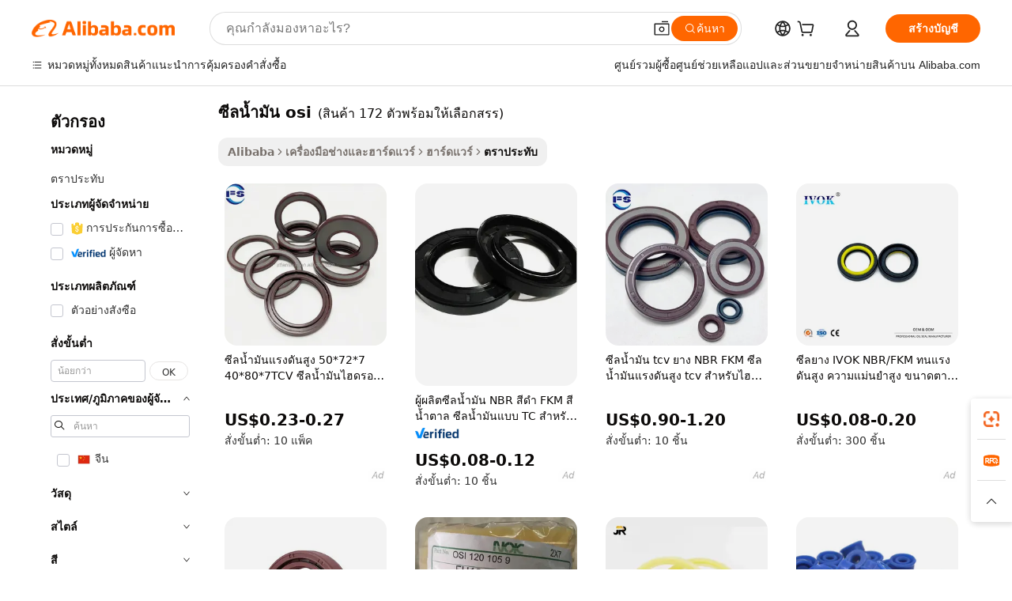

--- FILE ---
content_type: text/html;charset=UTF-8
request_url: https://thai.alibaba.com/g/osi-oil-seal.html
body_size: 178597
content:

<!-- screen_content -->

    <!-- tangram:5410 begin-->
    <!-- tangram:529998 begin-->

<!DOCTYPE html>
<html lang="th" dir="ltr">
  <head>
        <script>
      window.__BB = {
        scene: window.__bb_scene || 'traffic-free-goods'
      };
      window.__BB.BB_CWV_IGNORE = {
          lcp_element: ['#icbu-buyer-pc-top-banner'],
          lcp_url: [],
        };
      window._timing = {}
      window._timing.first_start = Date.now();
      window.needLoginInspiration = Boolean(false);
      // 变量用于标记页面首次可见时间
      let firstVisibleTime = null;
      if (typeof document.hidden !== 'undefined') {
        // 页面首次加载时直接统计
        if (!document.hidden) {
          firstVisibleTime = Date.now();
          window.__BB_timex = 1
        } else {
          // 页面不可见时监听 visibilitychange 事件
          document.addEventListener('visibilitychange', () => {
            if (!document.hidden) {
              firstVisibleTime = Date.now();
              window.__BB_timex = firstVisibleTime - window.performance.timing.navigationStart
              window.__BB.firstVisibleTime = window.__BB_timex
              console.log("Page became visible after "+ window.__BB_timex + " ms");
            }
          }, { once: true });  // 确保只触发一次
        }
      } else {
        console.warn('Page Visibility API is not supported in this browser.');
      }
    </script>
        <meta name="data-spm" content="a2700">
        <meta name="aplus-xplug" content="NONE">
        <meta name="aplus-icbu-disable-umid" content="1">
        <meta name="google-translate-customization" content="9de59014edaf3b99-22e1cf3b5ca21786-g00bb439a5e9e5f8f-f">
    <meta name="yandex-verification" content="25a76ba8e4443bb3" />
    <meta name="msvalidate.01" content="E3FBF0E89B724C30844BF17C59608E8F" />
    <meta name="viewport" content="width=device-width, initial-scale=1.0, maximum-scale=5.0, user-scalable=yes">
        <link rel="preconnect" href="https://s.alicdn.com/" crossorigin>
    <link rel="dns-prefetch" href="https://s.alicdn.com">
                        <link rel="preload" href="" as="image">
        <link rel="preload" href="https://s.alicdn.com/@g/alilog/??aplus_plugin_icbufront/index.js,mlog/aplus_v2.js" as="script">
        <link rel="preload" href="https://s.alicdn.com/@img/imgextra/i2/O1CN0153JdbU26g4bILVOyC_!!6000000007690-2-tps-418-58.png" as="image">
        <script>
            window.__APLUS_ABRATE__ = {
        perf_group: 'control',
        scene: "traffic-free-goods",
      };
    </script>
    <meta name="aplus-mmstat-timeout" content="15000">
        <meta content="text/html; charset=utf-8" http-equiv="Content-Type">
          <title>โซลูชันที่ปลอดภัยและเชื่อถือได้ด้วยผลิตภัณฑ์ ซีลน้ำมัน osi คุณภาพ</title>
      <meta name="keywords" content="oil press machine,palm oil pressing machine,oil mill for sale">
      <meta name="description" content="เพิ่มประสิทธิภาพการทำงานของอุปกรณ์ด้วย ซีลน้ำมัน osi ที่ทนทาน ซึ่งช่วยป้องกันการรั่วซึม ชิ้นส่วนเหล่านี้ช่วยให้งานดำเนินไปได้ดีขึ้นและสามารถไว้วางใจได้สำหรับอุปกรณ์และงานต่างๆ">
            <meta name="pagetiming-rate" content="9">
      <meta name="pagetiming-resource-rate" content="4">
                    <link rel="canonical" href="https://thai.alibaba.com/g/osi-oil-seal.html">
                              <link rel="alternate" hreflang="fr" href="https://french.alibaba.com/g/osi-oil-seal.html">
                  <link rel="alternate" hreflang="de" href="https://german.alibaba.com/g/osi-oil-seal.html">
                  <link rel="alternate" hreflang="pt" href="https://portuguese.alibaba.com/g/osi-oil-seal.html">
                  <link rel="alternate" hreflang="it" href="https://italian.alibaba.com/g/osi-oil-seal.html">
                  <link rel="alternate" hreflang="es" href="https://spanish.alibaba.com/g/osi-oil-seal.html">
                  <link rel="alternate" hreflang="ru" href="https://russian.alibaba.com/g/osi-oil-seal.html">
                  <link rel="alternate" hreflang="ko" href="https://korean.alibaba.com/g/osi-oil-seal.html">
                  <link rel="alternate" hreflang="ar" href="https://arabic.alibaba.com/g/osi-oil-seal.html">
                  <link rel="alternate" hreflang="ja" href="https://japanese.alibaba.com/g/osi-oil-seal.html">
                  <link rel="alternate" hreflang="tr" href="https://turkish.alibaba.com/g/osi-oil-seal.html">
                  <link rel="alternate" hreflang="th" href="https://thai.alibaba.com/g/osi-oil-seal.html">
                  <link rel="alternate" hreflang="vi" href="https://vietnamese.alibaba.com/g/osi-oil-seal.html">
                  <link rel="alternate" hreflang="nl" href="https://dutch.alibaba.com/g/osi-oil-seal.html">
                  <link rel="alternate" hreflang="he" href="https://hebrew.alibaba.com/g/osi-oil-seal.html">
                  <link rel="alternate" hreflang="id" href="https://indonesian.alibaba.com/g/osi-oil-seal.html">
                  <link rel="alternate" hreflang="hi" href="https://hindi.alibaba.com/g/osi-oil-seal.html">
                  <link rel="alternate" hreflang="en" href="https://www.alibaba.com/showroom/osi-oil-seal.html">
                  <link rel="alternate" hreflang="zh" href="https://chinese.alibaba.com/g/osi-oil-seal.html">
                  <link rel="alternate" hreflang="x-default" href="https://www.alibaba.com/showroom/osi-oil-seal.html">
                                        <script>
      // Aplus 配置自动打点
      var queue = window.goldlog_queue || (window.goldlog_queue = []);
      var tags = ["button", "a", "div", "span", "i", "svg", "input", "li", "tr"];
      queue.push(
        {
          action: 'goldlog.appendMetaInfo',
          arguments: [
            'aplus-auto-exp',
            [
              {
                logkey: '/sc.ug_msite.new_product_exp',
                cssSelector: '[data-spm-exp]',
                props: ["data-spm-exp"],
              },
              {
                logkey: '/sc.ug_pc.seolist_product_exp',
                cssSelector: '.traffic-card-gallery',
                props: ["data-spm-exp"],
              }
            ]
          ]
        }
      )
      queue.push({
        action: 'goldlog.setMetaInfo',
        arguments: ['aplus-auto-clk', JSON.stringify(tags.map(tag =>({
          "logkey": "/sc.ug_msite.new_product_clk",
          tag,
          "filter": "data-spm-clk",
          "props": ["data-spm-clk"]
        })))],
      });
    </script>
  </head>
  <div id="icbu-header"><div id="the-new-header" data-version="4.4.0" data-tnh-auto-exp="tnh-expose" data-scenes="search-products" style="position: relative;background-color: #fff;border-bottom: 1px solid #ddd;box-sizing: border-box; font-family:Inter,SF Pro Text,Roboto,Helvetica Neue,Helvetica,Tahoma,Arial,PingFang SC,Microsoft YaHei;"><div style="display: flex;align-items:center;height: 72px;min-width: 1200px;max-width: 1580px;margin: 0 auto;padding: 0 40px;box-sizing: border-box;"><img style="height: 29px; width: 209px;" src="https://s.alicdn.com/@img/imgextra/i2/O1CN0153JdbU26g4bILVOyC_!!6000000007690-2-tps-418-58.png" alt="" /></div><div style="min-width: 1200px;max-width: 1580px;margin: 0 auto;overflow: hidden;font-size: 14px;display: flex;justify-content: space-between;padding: 0 40px;box-sizing: border-box;"><div style="display: flex; align-items: center; justify-content: space-between"><div style="position: relative; height: 36px; padding: 0 28px 0 20px">All categories</div><div style="position: relative; height: 36px; padding-right: 28px">Featured selections</div><div style="position: relative; height: 36px">Trade Assurance</div></div><div style="display: flex; align-items: center; justify-content: space-between"><div style="position: relative; height: 36px; padding-right: 28px">Buyer Central</div><div style="position: relative; height: 36px; padding-right: 28px">Help Center</div><div style="position: relative; height: 36px; padding-right: 28px">Get the app</div><div style="position: relative; height: 36px">Become a supplier</div></div></div></div></div></div>
  <body data-spm="7724857" style="min-height: calc(100vh + 1px)"><script 
id="beacon-aplus"   
src="//s.alicdn.com/@g/alilog/??aplus_plugin_icbufront/index.js,mlog/aplus_v2.js"
exparams="aplus=async&userid=&aplus&ali_beacon_id=&ali_apache_id=&ali_apache_track=&ali_apache_tracktmp=&eagleeye_traceid=2101c51817678567802167537e1261&ip=18%2e227%2e134%2e25&dmtrack_c={ali%5fresin%5ftrace%3dse%5frst%3dnull%7csp%5fviewtype%3dY%7cset%3d3%7cser%3d1007%7cpageId%3dc0a08035d263428097bb6d1ce871f174%7cm%5fpageid%3dnull%7cpvmi%3d80783cfe17df4148bcd7eb8bf26a8336%7csek%5fsepd%3d%25E0%25B8%258B%25E0%25B8%25B5%25E0%25B8%25A5%25E0%25B8%2599%25E0%25B9%2589%25E0%25B8%25B3%25E0%25B8%25A1%25E0%25B8%25B1%25E0%25B8%2599%2bosi%7csek%3dosi%2boil%2bseal%7cse%5fpn%3d1%7cp4pid%3d0bb2d354%2d5999%2d4b59%2dad13%2dff775dbea5cf%7csclkid%3dnull%7cforecast%5fpost%5fcate%3dnull%7cseo%5fnew%5fuser%5fflag%3dfalse%7ccategoryId%3d1407%7cseo%5fsearch%5fmodel%5fupgrade%5fv2%3d2025070801%7cseo%5fmodule%5fcard%5f20240624%3d202406242%7clong%5ftext%5fgoogle%5ftranslate%5fv2%3d2407142%7cseo%5fcontent%5ftd%5fbottom%5ftext%5fupdate%5fkey%3d2025070801%7cseo%5fsearch%5fmodel%5fupgrade%5fv3%3d2025072201%7cseo%5fsearch%5fmodel%5fmulti%5fupgrade%5fv3%3d2025081101%7cdamo%5falt%5freplace%3dnull%7cwap%5fcross%3d2007659%7cwap%5fcs%5faction%3d2005494%7cAPP%5fVisitor%5fActive%3d26705%7cseo%5fshowroom%5fgoods%5fmix%3d2005244%7cseo%5fdefault%5fcached%5flong%5ftext%5ffrom%5fnew%5fkeyword%5fstep%3d2024122502%7cshowroom%5fgeneral%5ftemplate%3d2005292%7cwap%5fcs%5ftext%3dnull%7cstructured%5fdata%3d2025052702%7cseo%5fmulti%5fstyle%5ftext%5fupdate%3d2511181%7cpc%5fnew%5fheader%3dnull%7cseo%5fmeta%5fcate%5ftemplate%5fv1%3d2025042401%7cseo%5fmeta%5ftd%5fsearch%5fkeyword%5fstep%5fv1%3d2025040999%7cshowroom%5fft%5flong%5ftext%5fbaks%3d80802%7cAPP%5fGrowing%5fBuyer%5fHigh%5fIntent%5fActive%3d25488%7cshowroom%5fpc%5fv2019%3d2104%7cAPP%5fProspecting%5fBuyer%3d26712%7ccache%5fcontrol%3d2481986%7cAPP%5fChurned%5fCore%5fBuyer%3d25463%7cseo%5fdefault%5fcached%5flong%5ftext%5fstep%3d24110802%7camp%5flighthouse%5fscore%5fimage%3d19657%7cseo%5fft%5ftranslate%5fgemini%3d25012003%7cwap%5fnode%5fssr%3d2015725%7cdataphant%5fopen%3d27030%7clongtext%5fmulti%5fstyle%5fexpand%5frussian%3d2510141%7cseo%5flongtext%5fgoogle%5fdata%5fsection%3d25021702%7cindustry%5fpopular%5ffloor%3dnull%7cwap%5fad%5fgoods%5fproduct%5finterval%3dnull%7cseo%5fgoods%5fbootom%5fwholesale%5flink%3d2486162%7cseo%5fmiddle%5fwholesale%5flink%3d2486164%7cseo%5fkeyword%5faatest%3d16%7cft%5flong%5ftext%5fenpand%5fstep2%3d121602%7cseo%5fft%5flongtext%5fexpand%5fstep3%3d25012102%7cseo%5fwap%5fheadercard%3d2006288%7cAPP%5fChurned%5fInactive%5fVisitor%3d25497%7cAPP%5fGrowing%5fBuyer%5fHigh%5fIntent%5fInactive%3d25484%7cseo%5fmeta%5ftd%5fmulti%5fkey%3d2025061801%7ctop%5frecommend%5f20250120%3d202501201%7clongtext%5fmulti%5fstyle%5fexpand%5ffrench%5fcopy%3d25091802%7clongtext%5fmulti%5fstyle%5fexpand%5ffrench%5fcopy%5fcopy%3d25092502%7clong%5ftext%5fpaa%3d2020801%7cseo%5ffloor%5fexp%3dnull%7cseo%5fshowroom%5falgo%5flink%3d17764%7cseo%5fmeta%5ftd%5faib%5fgeneral%5fkey%3d2025091901%7ccountry%5findustry%3d202311033%7cshowroom%5fft%5flong%5ftext%5fenpand%5fstep1%3d101102%7cseo%5fshowroom%5fnorel%3dnull%7cplp%5fstyle%5f25%5fpc%3d202505222%7cseo%5fggs%5flayer%3d10011%7cquery%5fmutil%5flang%5ftranslate%3d2025060300%7cAPP%5fChurned%5fBuyer%3d25468%7cstream%5frender%5fperf%5fopt%3d2309181%7cwap%5fgoods%3d2007383%7cseo%5fshowroom%5fsimilar%5f20240614%3d202406142%7cchinese%5fopen%3d6307%7cquery%5fgpt%5ftranslate%3d20240820%7cad%5fproduct%5finterval%3dnull%7camp%5fto%5fpwa%3d2007359%7cplp%5faib%5fmulti%5fai%5fmeta%3d20250401%7cwap%5fsupplier%5fcontent%3dnull%7cpc%5ffree%5frefactoring%3d20220315%7cAPP%5fGrowing%5fBuyer%5fInactive%3d25476%7csso%5foem%5ffloor%3dnull%7cseo%5fpc%5fnew%5fview%5f20240807%3d202408072%7cseo%5fbottom%5ftext%5fentity%5fkey%5fcopy%3d2025062400%7cstream%5frender%3d433763%7cseo%5fmodule%5fcard%5f20240424%3d202404241%7cseo%5ftitle%5freplace%5f20191226%3d5841%7clongtext%5fmulti%5fstyle%5fexpand%3d25090802%7cgoogleweblight%3d6516%7clighthouse%5fbase64%3d2005760%7cAPP%5fProspecting%5fBuyer%5fActive%3d26719%7cad%5fgoods%5fproduct%5finterval%3dnull%7cseo%5fbottom%5fdeep%5fextend%5fkw%5fkey%3d2025071101%7clongtext%5fmulti%5fstyle%5fexpand%5fturkish%3d25102802%7cilink%5fuv%3d20240911%7cwap%5flist%5fwakeup%3d2005832%7ctpp%5fcrosslink%5fpc%3d20205311%7cseo%5ftop%5fbooth%3d18501%7cAPP%5fGrowing%5fBuyer%5fLess%5fActive%3d25469%7cseo%5fsearch%5fmodel%5fupgrade%5frank%3d2025092401%7cgoodslayer%3d7977%7cft%5flong%5ftext%5ftranslate%5fexpand%5fstep1%3d24110802%7cseo%5fheaderstyle%5ftraffic%5fkey%5fv1%3d2025072100%7ccrosslink%5fswitch%3d2008141%7cp4p%5foutline%3d20240328%7cseo%5fmeta%5ftd%5faib%5fv2%5fkey%3d2025091801%7crts%5fmulti%3d2008404%7cseo%5fad%5foptimization%5fkey%5fv2%3d2025072300%7cAPP%5fVisitor%5fLess%5fActive%3d26690%7cseo%5fsearch%5franker%5fid%3d2025112401%7cplp%5fstyle%5f25%3d202505192%7ccdn%5fvm%3d2007368%7cwap%5fad%5fproduct%5finterval%3dnull%7cseo%5fsearch%5fmodel%5fmulti%5fupgrade%5frank%3d2025092401%7cpc%5fcard%5fshare%3d2025081201%7cAPP%5fGrowing%5fBuyer%5fHigh%5fIntent%5fLess%5fActive%3d25480%7cgoods%5ftitle%5fsubstitute%3d9618%7cwap%5fscreen%5fexp%3d2025081400%7creact%5fheader%5ftest%3d202502182%7cpc%5fcs%5fcolor%3d2005788%7cshowroom%5fft%5flong%5ftext%5ftest%3d72502%7cone%5ftap%5flogin%5fABTest%3d202308153%7cseo%5fhyh%5fshow%5ftags%3d9867%7cplp%5fstructured%5fdata%3d2508182%7cguide%5fdelete%3d2008526%7cseo%5findustry%5ftemplate%3dnull%7cseo%5fmeta%5ftd%5fmulti%5fes%5fkey%3d2025073101%7cseo%5fshowroom%5fdata%5fmix%3d19888%7csso%5ftop%5franking%5ffloor%3d20031%7cseo%5ftd%5fdeep%5fupgrade%5fkey%5fv3%3d2025081101%7cwap%5fue%5fone%3d2025111401%7cshowroom%5fto%5frts%5flink%3d2008480%7ccountrysearch%5ftest%3dnull%7cchannel%5famp%5fto%5fpwa%3d2008435%7cseo%5fmulti%5fstyles%5flong%5ftext%3d2503172%7cseo%5fmeta%5ftext%5fmutli%5fcate%5ftemplate%5fv1%3d2025080801%7cseo%5fdefault%5fcached%5fmutil%5flong%5ftext%5fstep%3d24110436%7cseo%5faction%5fpoint%5ftype%3d22823%7cseo%5faib%5ftd%5flaunch%5f20240828%5fcopy%3d202408282%7cseo%5fshowroom%5fwholesale%5flink%3dnull%7cseo%5fperf%5fimprove%3d2023999%7cseo%5fwap%5flist%5fbounce%5f01%3d2063%7cseo%5fwap%5flist%5fbounce%5f02%3d2128%7cAPP%5fGrowing%5fBuyer%5fActive%3d25492%7cvideolayer%3d7105%7cvideo%5fplay%3d2006036%7cAPP%5fChurned%5fMember%5fInactive%3d25501%7cseo%5fgoogle%5fnew%5fstruct%3d438326%7cicbu%5falgo%5fp4p%5fseo%5fad%3d2025072300%7ctpp%5ftrace%3dseoKeyword%2dseoKeyword%5fv3%2dproduct%2dPRODUCT%5fFAIL}&pageid=12e386192101d4991767856780&hn=ensearchweb033001212153%2erg%2dus%2deast%2eus44&asid=AQAAAACMWl9plqtOVAAAAABc/XjZ7FnEcQ==&treq=&tres=" async>
</script>
                        <!-- tangram:7430 begin-->
 <style>
   .traffic-card-gallery {display: flex;position: relative;flex-direction: column;justify-content: flex-start;border-radius: 0.5rem;background-color: #fff;padding: 0.5rem 0.5rem 1rem;overflow: hidden;font-size: 0.75rem;line-height: 1rem;}
   .product-price {
     b {
       font-size: 22px;
     }
   }
 </style>
<!-- tangram:7430 end-->
            <style>.component-left-filter-callback{display:flex;position:relative;margin-top:10px;height:1200px}.component-left-filter-callback img{width:200px}.component-left-filter-callback i{position:absolute;top:5%;left:50%}.related-search-wrapper{padding:.5rem;--tw-bg-opacity: 1;background-color:#fff;background-color:rgba(255,255,255,var(--tw-bg-opacity, 1));border-width:1px;border-color:var(--input)}.related-search-wrapper .related-search-box{margin:12px 16px}.related-search-wrapper .related-search-box .related-search-title{display:inline;float:start;color:#666;word-wrap:break-word;margin-right:12px;width:13%}.related-search-wrapper .related-search-box .related-search-content{display:flex;flex-wrap:wrap}.related-search-wrapper .related-search-box .related-search-content .related-search-link{margin-right:12px;width:23%;overflow:hidden;color:#666;text-overflow:ellipsis;white-space:nowrap}.product-title img{margin-right:.5rem;display:inline-block;height:1rem;vertical-align:sub}.product-price b{font-size:22px}.similar-icon{position:absolute;bottom:12px;z-index:2;right:12px}.rfq-card{display:inline-block;position:relative;box-sizing:border-box;margin-bottom:36px}.rfq-card .rfq-card-content{display:flex;position:relative;flex-direction:column;align-items:flex-start;background-size:cover;background-color:#fff;padding:12px;width:100%;height:100%}.rfq-card .rfq-card-content .rfq-card-icon{margin-top:50px}.rfq-card .rfq-card-content .rfq-card-icon img{width:45px}.rfq-card .rfq-card-content .rfq-card-top-title{margin-top:14px;color:#222;font-weight:400;font-size:16px}.rfq-card .rfq-card-content .rfq-card-title{margin-top:24px;color:#333;font-weight:800;font-size:20px}.rfq-card .rfq-card-content .rfq-card-input-box{margin-top:24px;width:100%}.rfq-card .rfq-card-content .rfq-card-input-box textarea{box-sizing:border-box;border:1px solid #ddd;border-radius:4px;background-color:#fff;padding:9px 12px;width:100%;height:88px;resize:none;color:#666;font-weight:400;font-size:13px;font-family:inherit}.rfq-card .rfq-card-content .rfq-card-button{margin-top:24px;border:1px solid #666;border-radius:16px;background-color:#fff;width:67%;color:#000;font-weight:700;font-size:14px;line-height:30px;text-align:center}[data-modulename^=ProductList-] div{contain-intrinsic-size:auto 500px}.traffic-card-gallery:hover{--tw-shadow: 0px 2px 6px 2px rgba(0,0,0,.12157);--tw-shadow-colored: 0px 2px 6px 2px var(--tw-shadow-color);box-shadow:0 0 #0000,0 0 #0000,0 2px 6px 2px #0000001f;box-shadow:var(--tw-ring-offset-shadow, 0 0 rgba(0,0,0,0)),var(--tw-ring-shadow, 0 0 rgba(0,0,0,0)),var(--tw-shadow);z-index:10}.traffic-card-gallery{position:relative;display:flex;flex-direction:column;justify-content:flex-start;overflow:hidden;border-radius:.75rem;--tw-bg-opacity: 1;background-color:#fff;background-color:rgba(255,255,255,var(--tw-bg-opacity, 1));padding:.5rem;font-size:.75rem;line-height:1rem}.traffic-card-list{position:relative;display:flex;height:292px;flex-direction:row;justify-content:flex-start;overflow:hidden;border-bottom-width:1px;--tw-bg-opacity: 1;background-color:#fff;background-color:rgba(255,255,255,var(--tw-bg-opacity, 1));padding:1rem;font-size:.75rem;line-height:1rem}.traffic-card-g-industry:hover{--tw-shadow: 0 0 10px rgba(0,0,0,.1);--tw-shadow-colored: 0 0 10px var(--tw-shadow-color);box-shadow:0 0 #0000,0 0 #0000,0 0 10px #0000001a;box-shadow:var(--tw-ring-offset-shadow, 0 0 rgba(0,0,0,0)),var(--tw-ring-shadow, 0 0 rgba(0,0,0,0)),var(--tw-shadow)}.traffic-card-g-industry{position:relative;border-radius:var(--radius);--tw-bg-opacity: 1;background-color:#fff;background-color:rgba(255,255,255,var(--tw-bg-opacity, 1));padding:1.25rem .75rem .75rem;font-size:.875rem;line-height:1.25rem}.module-filter-section-wrapper{max-height:none!important;overflow-x:hidden}*,:before,:after{--tw-border-spacing-x: 0;--tw-border-spacing-y: 0;--tw-translate-x: 0;--tw-translate-y: 0;--tw-rotate: 0;--tw-skew-x: 0;--tw-skew-y: 0;--tw-scale-x: 1;--tw-scale-y: 1;--tw-pan-x: ;--tw-pan-y: ;--tw-pinch-zoom: ;--tw-scroll-snap-strictness: proximity;--tw-gradient-from-position: ;--tw-gradient-via-position: ;--tw-gradient-to-position: ;--tw-ordinal: ;--tw-slashed-zero: ;--tw-numeric-figure: ;--tw-numeric-spacing: ;--tw-numeric-fraction: ;--tw-ring-inset: ;--tw-ring-offset-width: 0px;--tw-ring-offset-color: #fff;--tw-ring-color: rgba(59, 130, 246, .5);--tw-ring-offset-shadow: 0 0 rgba(0,0,0,0);--tw-ring-shadow: 0 0 rgba(0,0,0,0);--tw-shadow: 0 0 rgba(0,0,0,0);--tw-shadow-colored: 0 0 rgba(0,0,0,0);--tw-blur: ;--tw-brightness: ;--tw-contrast: ;--tw-grayscale: ;--tw-hue-rotate: ;--tw-invert: ;--tw-saturate: ;--tw-sepia: ;--tw-drop-shadow: ;--tw-backdrop-blur: ;--tw-backdrop-brightness: ;--tw-backdrop-contrast: ;--tw-backdrop-grayscale: ;--tw-backdrop-hue-rotate: ;--tw-backdrop-invert: ;--tw-backdrop-opacity: ;--tw-backdrop-saturate: ;--tw-backdrop-sepia: ;--tw-contain-size: ;--tw-contain-layout: ;--tw-contain-paint: ;--tw-contain-style: }::backdrop{--tw-border-spacing-x: 0;--tw-border-spacing-y: 0;--tw-translate-x: 0;--tw-translate-y: 0;--tw-rotate: 0;--tw-skew-x: 0;--tw-skew-y: 0;--tw-scale-x: 1;--tw-scale-y: 1;--tw-pan-x: ;--tw-pan-y: ;--tw-pinch-zoom: ;--tw-scroll-snap-strictness: proximity;--tw-gradient-from-position: ;--tw-gradient-via-position: ;--tw-gradient-to-position: ;--tw-ordinal: ;--tw-slashed-zero: ;--tw-numeric-figure: ;--tw-numeric-spacing: ;--tw-numeric-fraction: ;--tw-ring-inset: ;--tw-ring-offset-width: 0px;--tw-ring-offset-color: #fff;--tw-ring-color: rgba(59, 130, 246, .5);--tw-ring-offset-shadow: 0 0 rgba(0,0,0,0);--tw-ring-shadow: 0 0 rgba(0,0,0,0);--tw-shadow: 0 0 rgba(0,0,0,0);--tw-shadow-colored: 0 0 rgba(0,0,0,0);--tw-blur: ;--tw-brightness: ;--tw-contrast: ;--tw-grayscale: ;--tw-hue-rotate: ;--tw-invert: ;--tw-saturate: ;--tw-sepia: ;--tw-drop-shadow: ;--tw-backdrop-blur: ;--tw-backdrop-brightness: ;--tw-backdrop-contrast: ;--tw-backdrop-grayscale: ;--tw-backdrop-hue-rotate: ;--tw-backdrop-invert: ;--tw-backdrop-opacity: ;--tw-backdrop-saturate: ;--tw-backdrop-sepia: ;--tw-contain-size: ;--tw-contain-layout: ;--tw-contain-paint: ;--tw-contain-style: }*,:before,:after{box-sizing:border-box;border-width:0;border-style:solid;border-color:#e5e7eb}:before,:after{--tw-content: ""}html,:host{line-height:1.5;-webkit-text-size-adjust:100%;-moz-tab-size:4;-o-tab-size:4;tab-size:4;font-family:ui-sans-serif,system-ui,-apple-system,Segoe UI,Roboto,Ubuntu,Cantarell,Noto Sans,sans-serif,"Apple Color Emoji","Segoe UI Emoji",Segoe UI Symbol,"Noto Color Emoji";font-feature-settings:normal;font-variation-settings:normal;-webkit-tap-highlight-color:transparent}body{margin:0;line-height:inherit}hr{height:0;color:inherit;border-top-width:1px}abbr:where([title]){text-decoration:underline;-webkit-text-decoration:underline dotted;text-decoration:underline dotted}h1,h2,h3,h4,h5,h6{font-size:inherit;font-weight:inherit}a{color:inherit;text-decoration:inherit}b,strong{font-weight:bolder}code,kbd,samp,pre{font-family:ui-monospace,SFMono-Regular,Menlo,Monaco,Consolas,Liberation Mono,Courier New,monospace;font-feature-settings:normal;font-variation-settings:normal;font-size:1em}small{font-size:80%}sub,sup{font-size:75%;line-height:0;position:relative;vertical-align:baseline}sub{bottom:-.25em}sup{top:-.5em}table{text-indent:0;border-color:inherit;border-collapse:collapse}button,input,optgroup,select,textarea{font-family:inherit;font-feature-settings:inherit;font-variation-settings:inherit;font-size:100%;font-weight:inherit;line-height:inherit;letter-spacing:inherit;color:inherit;margin:0;padding:0}button,select{text-transform:none}button,input:where([type=button]),input:where([type=reset]),input:where([type=submit]){-webkit-appearance:button;background-color:transparent;background-image:none}:-moz-focusring{outline:auto}:-moz-ui-invalid{box-shadow:none}progress{vertical-align:baseline}::-webkit-inner-spin-button,::-webkit-outer-spin-button{height:auto}[type=search]{-webkit-appearance:textfield;outline-offset:-2px}::-webkit-search-decoration{-webkit-appearance:none}::-webkit-file-upload-button{-webkit-appearance:button;font:inherit}summary{display:list-item}blockquote,dl,dd,h1,h2,h3,h4,h5,h6,hr,figure,p,pre{margin:0}fieldset{margin:0;padding:0}legend{padding:0}ol,ul,menu{list-style:none;margin:0;padding:0}dialog{padding:0}textarea{resize:vertical}input::-moz-placeholder,textarea::-moz-placeholder{opacity:1;color:#9ca3af}input::placeholder,textarea::placeholder{opacity:1;color:#9ca3af}button,[role=button]{cursor:pointer}:disabled{cursor:default}img,svg,video,canvas,audio,iframe,embed,object{display:block;vertical-align:middle}img,video{max-width:100%;height:auto}[hidden]:where(:not([hidden=until-found])){display:none}:root{--background: hsl(0, 0%, 100%);--foreground: hsl(20, 14.3%, 4.1%);--card: hsl(0, 0%, 100%);--card-foreground: hsl(20, 14.3%, 4.1%);--popover: hsl(0, 0%, 100%);--popover-foreground: hsl(20, 14.3%, 4.1%);--primary: hsl(24, 100%, 50%);--primary-foreground: hsl(60, 9.1%, 97.8%);--secondary: hsl(60, 4.8%, 95.9%);--secondary-foreground: #333;--muted: hsl(60, 4.8%, 95.9%);--muted-foreground: hsl(25, 5.3%, 44.7%);--accent: hsl(60, 4.8%, 95.9%);--accent-foreground: hsl(24, 9.8%, 10%);--destructive: hsl(0, 84.2%, 60.2%);--destructive-foreground: hsl(60, 9.1%, 97.8%);--border: hsl(20, 5.9%, 90%);--input: hsl(20, 5.9%, 90%);--ring: hsl(24.6, 95%, 53.1%);--radius: 1rem}.dark{--background: hsl(20, 14.3%, 4.1%);--foreground: hsl(60, 9.1%, 97.8%);--card: hsl(20, 14.3%, 4.1%);--card-foreground: hsl(60, 9.1%, 97.8%);--popover: hsl(20, 14.3%, 4.1%);--popover-foreground: hsl(60, 9.1%, 97.8%);--primary: hsl(20.5, 90.2%, 48.2%);--primary-foreground: hsl(60, 9.1%, 97.8%);--secondary: hsl(12, 6.5%, 15.1%);--secondary-foreground: hsl(60, 9.1%, 97.8%);--muted: hsl(12, 6.5%, 15.1%);--muted-foreground: hsl(24, 5.4%, 63.9%);--accent: hsl(12, 6.5%, 15.1%);--accent-foreground: hsl(60, 9.1%, 97.8%);--destructive: hsl(0, 72.2%, 50.6%);--destructive-foreground: hsl(60, 9.1%, 97.8%);--border: hsl(12, 6.5%, 15.1%);--input: hsl(12, 6.5%, 15.1%);--ring: hsl(20.5, 90.2%, 48.2%)}*{border-color:#e7e5e4;border-color:var(--border)}body{background-color:#fff;background-color:var(--background);color:#0c0a09;color:var(--foreground)}.il-sr-only{position:absolute;width:1px;height:1px;padding:0;margin:-1px;overflow:hidden;clip:rect(0,0,0,0);white-space:nowrap;border-width:0}.il-invisible{visibility:hidden}.il-fixed{position:fixed}.il-absolute{position:absolute}.il-relative{position:relative}.il-sticky{position:sticky}.il-inset-0{inset:0}.il--bottom-12{bottom:-3rem}.il--top-12{top:-3rem}.il-bottom-0{bottom:0}.il-bottom-2{bottom:.5rem}.il-bottom-3{bottom:.75rem}.il-bottom-4{bottom:1rem}.il-end-0{right:0}.il-end-2{right:.5rem}.il-end-3{right:.75rem}.il-end-4{right:1rem}.il-left-0{left:0}.il-left-3{left:.75rem}.il-right-0{right:0}.il-right-2{right:.5rem}.il-right-3{right:.75rem}.il-start-0{left:0}.il-start-1\/2{left:50%}.il-start-2{left:.5rem}.il-start-3{left:.75rem}.il-start-\[50\%\]{left:50%}.il-top-0{top:0}.il-top-1\/2{top:50%}.il-top-16{top:4rem}.il-top-4{top:1rem}.il-top-\[50\%\]{top:50%}.il-z-10{z-index:10}.il-z-50{z-index:50}.il-z-\[9999\]{z-index:9999}.il-col-span-4{grid-column:span 4 / span 4}.il-m-0{margin:0}.il-m-3{margin:.75rem}.il-m-auto{margin:auto}.il-mx-auto{margin-left:auto;margin-right:auto}.il-my-3{margin-top:.75rem;margin-bottom:.75rem}.il-my-5{margin-top:1.25rem;margin-bottom:1.25rem}.il-my-auto{margin-top:auto;margin-bottom:auto}.\!il-mb-4{margin-bottom:1rem!important}.il--mt-4{margin-top:-1rem}.il-mb-0{margin-bottom:0}.il-mb-1{margin-bottom:.25rem}.il-mb-2{margin-bottom:.5rem}.il-mb-3{margin-bottom:.75rem}.il-mb-4{margin-bottom:1rem}.il-mb-5{margin-bottom:1.25rem}.il-mb-6{margin-bottom:1.5rem}.il-mb-8{margin-bottom:2rem}.il-mb-\[-0\.75rem\]{margin-bottom:-.75rem}.il-mb-\[0\.125rem\]{margin-bottom:.125rem}.il-me-1{margin-right:.25rem}.il-me-2{margin-right:.5rem}.il-me-3{margin-right:.75rem}.il-me-auto{margin-right:auto}.il-mr-1{margin-right:.25rem}.il-mr-2{margin-right:.5rem}.il-ms-1{margin-left:.25rem}.il-ms-4{margin-left:1rem}.il-ms-5{margin-left:1.25rem}.il-ms-8{margin-left:2rem}.il-ms-\[\.375rem\]{margin-left:.375rem}.il-ms-auto{margin-left:auto}.il-mt-0{margin-top:0}.il-mt-0\.5{margin-top:.125rem}.il-mt-1{margin-top:.25rem}.il-mt-2{margin-top:.5rem}.il-mt-3{margin-top:.75rem}.il-mt-4{margin-top:1rem}.il-mt-6{margin-top:1.5rem}.il-line-clamp-1{overflow:hidden;display:-webkit-box;-webkit-box-orient:vertical;-webkit-line-clamp:1}.il-line-clamp-2{overflow:hidden;display:-webkit-box;-webkit-box-orient:vertical;-webkit-line-clamp:2}.il-line-clamp-6{overflow:hidden;display:-webkit-box;-webkit-box-orient:vertical;-webkit-line-clamp:6}.il-inline-block{display:inline-block}.il-inline{display:inline}.il-flex{display:flex}.il-inline-flex{display:inline-flex}.il-grid{display:grid}.il-aspect-square{aspect-ratio:1 / 1}.il-size-5{width:1.25rem;height:1.25rem}.il-h-1{height:.25rem}.il-h-10{height:2.5rem}.il-h-11{height:2.75rem}.il-h-20{height:5rem}.il-h-24{height:6rem}.il-h-3\.5{height:.875rem}.il-h-4{height:1rem}.il-h-40{height:10rem}.il-h-6{height:1.5rem}.il-h-8{height:2rem}.il-h-9{height:2.25rem}.il-h-\[150px\]{height:150px}.il-h-\[152px\]{height:152px}.il-h-\[18\.25rem\]{height:18.25rem}.il-h-\[292px\]{height:292px}.il-h-\[600px\]{height:600px}.il-h-auto{height:auto}.il-h-fit{height:-moz-fit-content;height:fit-content}.il-h-full{height:100%}.il-h-screen{height:100vh}.il-max-h-\[100vh\]{max-height:100vh}.il-w-1\/2{width:50%}.il-w-10{width:2.5rem}.il-w-10\/12{width:83.333333%}.il-w-4{width:1rem}.il-w-6{width:1.5rem}.il-w-64{width:16rem}.il-w-7\/12{width:58.333333%}.il-w-72{width:18rem}.il-w-8{width:2rem}.il-w-8\/12{width:66.666667%}.il-w-9{width:2.25rem}.il-w-9\/12{width:75%}.il-w-\[200px\]{width:200px}.il-w-\[84px\]{width:84px}.il-w-fit{width:-moz-fit-content;width:fit-content}.il-w-full{width:100%}.il-w-screen{width:100vw}.il-min-w-0{min-width:0px}.il-min-w-3{min-width:.75rem}.il-min-w-\[1200px\]{min-width:1200px}.il-max-w-\[1000px\]{max-width:1000px}.il-max-w-\[1580px\]{max-width:1580px}.il-max-w-full{max-width:100%}.il-max-w-lg{max-width:32rem}.il-flex-1{flex:1 1 0%}.il-flex-shrink-0,.il-shrink-0{flex-shrink:0}.il-flex-grow-0,.il-grow-0{flex-grow:0}.il-basis-24{flex-basis:6rem}.il-basis-full{flex-basis:100%}.il-origin-\[--radix-tooltip-content-transform-origin\]{transform-origin:var(--radix-tooltip-content-transform-origin)}.il--translate-x-1\/2{--tw-translate-x: -50%;transform:translate(-50%,var(--tw-translate-y)) rotate(var(--tw-rotate)) skew(var(--tw-skew-x)) skewY(var(--tw-skew-y)) scaleX(var(--tw-scale-x)) scaleY(var(--tw-scale-y));transform:translate(var(--tw-translate-x),var(--tw-translate-y)) rotate(var(--tw-rotate)) skew(var(--tw-skew-x)) skewY(var(--tw-skew-y)) scaleX(var(--tw-scale-x)) scaleY(var(--tw-scale-y))}.il--translate-y-1\/2{--tw-translate-y: -50%;transform:translate(var(--tw-translate-x),-50%) rotate(var(--tw-rotate)) skew(var(--tw-skew-x)) skewY(var(--tw-skew-y)) scaleX(var(--tw-scale-x)) scaleY(var(--tw-scale-y));transform:translate(var(--tw-translate-x),var(--tw-translate-y)) rotate(var(--tw-rotate)) skew(var(--tw-skew-x)) skewY(var(--tw-skew-y)) scaleX(var(--tw-scale-x)) scaleY(var(--tw-scale-y))}.il-translate-x-\[-50\%\]{--tw-translate-x: -50%;transform:translate(-50%,var(--tw-translate-y)) rotate(var(--tw-rotate)) skew(var(--tw-skew-x)) skewY(var(--tw-skew-y)) scaleX(var(--tw-scale-x)) scaleY(var(--tw-scale-y));transform:translate(var(--tw-translate-x),var(--tw-translate-y)) rotate(var(--tw-rotate)) skew(var(--tw-skew-x)) skewY(var(--tw-skew-y)) scaleX(var(--tw-scale-x)) scaleY(var(--tw-scale-y))}.il-translate-y-\[-50\%\]{--tw-translate-y: -50%;transform:translate(var(--tw-translate-x),-50%) rotate(var(--tw-rotate)) skew(var(--tw-skew-x)) skewY(var(--tw-skew-y)) scaleX(var(--tw-scale-x)) scaleY(var(--tw-scale-y));transform:translate(var(--tw-translate-x),var(--tw-translate-y)) rotate(var(--tw-rotate)) skew(var(--tw-skew-x)) skewY(var(--tw-skew-y)) scaleX(var(--tw-scale-x)) scaleY(var(--tw-scale-y))}.il-rotate-90{--tw-rotate: 90deg;transform:translate(var(--tw-translate-x),var(--tw-translate-y)) rotate(90deg) skew(var(--tw-skew-x)) skewY(var(--tw-skew-y)) scaleX(var(--tw-scale-x)) scaleY(var(--tw-scale-y));transform:translate(var(--tw-translate-x),var(--tw-translate-y)) rotate(var(--tw-rotate)) skew(var(--tw-skew-x)) skewY(var(--tw-skew-y)) scaleX(var(--tw-scale-x)) scaleY(var(--tw-scale-y))}@keyframes il-pulse{50%{opacity:.5}}.il-animate-pulse{animation:il-pulse 2s cubic-bezier(.4,0,.6,1) infinite}@keyframes il-spin{to{transform:rotate(360deg)}}.il-animate-spin{animation:il-spin 1s linear infinite}.il-cursor-pointer{cursor:pointer}.il-list-disc{list-style-type:disc}.il-grid-cols-2{grid-template-columns:repeat(2,minmax(0,1fr))}.il-grid-cols-4{grid-template-columns:repeat(4,minmax(0,1fr))}.il-flex-row{flex-direction:row}.il-flex-col{flex-direction:column}.il-flex-col-reverse{flex-direction:column-reverse}.il-flex-wrap{flex-wrap:wrap}.il-flex-nowrap{flex-wrap:nowrap}.il-items-start{align-items:flex-start}.il-items-center{align-items:center}.il-items-baseline{align-items:baseline}.il-justify-start{justify-content:flex-start}.il-justify-end{justify-content:flex-end}.il-justify-center{justify-content:center}.il-justify-between{justify-content:space-between}.il-gap-1{gap:.25rem}.il-gap-1\.5{gap:.375rem}.il-gap-10{gap:2.5rem}.il-gap-2{gap:.5rem}.il-gap-3{gap:.75rem}.il-gap-4{gap:1rem}.il-gap-8{gap:2rem}.il-gap-\[\.0938rem\]{gap:.0938rem}.il-gap-\[\.375rem\]{gap:.375rem}.il-gap-\[0\.125rem\]{gap:.125rem}.\!il-gap-x-5{-moz-column-gap:1.25rem!important;column-gap:1.25rem!important}.\!il-gap-y-5{row-gap:1.25rem!important}.il-space-y-1\.5>:not([hidden])~:not([hidden]){--tw-space-y-reverse: 0;margin-top:calc(.375rem * (1 - var(--tw-space-y-reverse)));margin-top:.375rem;margin-top:calc(.375rem * calc(1 - var(--tw-space-y-reverse)));margin-bottom:0rem;margin-bottom:calc(.375rem * var(--tw-space-y-reverse))}.il-space-y-4>:not([hidden])~:not([hidden]){--tw-space-y-reverse: 0;margin-top:calc(1rem * (1 - var(--tw-space-y-reverse)));margin-top:1rem;margin-top:calc(1rem * calc(1 - var(--tw-space-y-reverse)));margin-bottom:0rem;margin-bottom:calc(1rem * var(--tw-space-y-reverse))}.il-overflow-hidden{overflow:hidden}.il-overflow-y-auto{overflow-y:auto}.il-overflow-y-scroll{overflow-y:scroll}.il-truncate{overflow:hidden;text-overflow:ellipsis;white-space:nowrap}.il-text-ellipsis{text-overflow:ellipsis}.il-whitespace-normal{white-space:normal}.il-whitespace-nowrap{white-space:nowrap}.il-break-normal{word-wrap:normal;word-break:normal}.il-break-words{word-wrap:break-word}.il-break-all{word-break:break-all}.il-rounded{border-radius:.25rem}.il-rounded-2xl{border-radius:1rem}.il-rounded-\[0\.5rem\]{border-radius:.5rem}.il-rounded-\[1\.25rem\]{border-radius:1.25rem}.il-rounded-full{border-radius:9999px}.il-rounded-lg{border-radius:1rem;border-radius:var(--radius)}.il-rounded-md{border-radius:calc(1rem - 2px);border-radius:calc(var(--radius) - 2px)}.il-rounded-sm{border-radius:calc(1rem - 4px);border-radius:calc(var(--radius) - 4px)}.il-rounded-xl{border-radius:.75rem}.il-border,.il-border-\[1px\]{border-width:1px}.il-border-b,.il-border-b-\[1px\]{border-bottom-width:1px}.il-border-solid{border-style:solid}.il-border-none{border-style:none}.il-border-\[\#222\]{--tw-border-opacity: 1;border-color:#222;border-color:rgba(34,34,34,var(--tw-border-opacity, 1))}.il-border-\[\#DDD\]{--tw-border-opacity: 1;border-color:#ddd;border-color:rgba(221,221,221,var(--tw-border-opacity, 1))}.il-border-foreground{border-color:#0c0a09;border-color:var(--foreground)}.il-border-input{border-color:#e7e5e4;border-color:var(--input)}.il-bg-\[\#F8F8F8\]{--tw-bg-opacity: 1;background-color:#f8f8f8;background-color:rgba(248,248,248,var(--tw-bg-opacity, 1))}.il-bg-\[\#d9d9d963\]{background-color:#d9d9d963}.il-bg-accent{background-color:#f5f5f4;background-color:var(--accent)}.il-bg-background{background-color:#fff;background-color:var(--background)}.il-bg-black{--tw-bg-opacity: 1;background-color:#000;background-color:rgba(0,0,0,var(--tw-bg-opacity, 1))}.il-bg-black\/80{background-color:#000c}.il-bg-destructive{background-color:#ef4444;background-color:var(--destructive)}.il-bg-gray-300{--tw-bg-opacity: 1;background-color:#d1d5db;background-color:rgba(209,213,219,var(--tw-bg-opacity, 1))}.il-bg-muted{background-color:#f5f5f4;background-color:var(--muted)}.il-bg-orange-500{--tw-bg-opacity: 1;background-color:#f97316;background-color:rgba(249,115,22,var(--tw-bg-opacity, 1))}.il-bg-popover{background-color:#fff;background-color:var(--popover)}.il-bg-primary{background-color:#f60;background-color:var(--primary)}.il-bg-secondary{background-color:#f5f5f4;background-color:var(--secondary)}.il-bg-transparent{background-color:transparent}.il-bg-white{--tw-bg-opacity: 1;background-color:#fff;background-color:rgba(255,255,255,var(--tw-bg-opacity, 1))}.il-bg-opacity-80{--tw-bg-opacity: .8}.il-bg-cover{background-size:cover}.il-bg-no-repeat{background-repeat:no-repeat}.il-fill-black{fill:#000}.il-object-cover{-o-object-fit:cover;object-fit:cover}.il-p-0{padding:0}.il-p-1{padding:.25rem}.il-p-2{padding:.5rem}.il-p-3{padding:.75rem}.il-p-4{padding:1rem}.il-p-5{padding:1.25rem}.il-p-6{padding:1.5rem}.il-px-2{padding-left:.5rem;padding-right:.5rem}.il-px-3{padding-left:.75rem;padding-right:.75rem}.il-py-0\.5{padding-top:.125rem;padding-bottom:.125rem}.il-py-1\.5{padding-top:.375rem;padding-bottom:.375rem}.il-py-10{padding-top:2.5rem;padding-bottom:2.5rem}.il-py-2{padding-top:.5rem;padding-bottom:.5rem}.il-py-3{padding-top:.75rem;padding-bottom:.75rem}.il-pb-0{padding-bottom:0}.il-pb-3{padding-bottom:.75rem}.il-pb-4{padding-bottom:1rem}.il-pb-8{padding-bottom:2rem}.il-pe-0{padding-right:0}.il-pe-2{padding-right:.5rem}.il-pe-3{padding-right:.75rem}.il-pe-4{padding-right:1rem}.il-pe-6{padding-right:1.5rem}.il-pe-8{padding-right:2rem}.il-pe-\[12px\]{padding-right:12px}.il-pe-\[3\.25rem\]{padding-right:3.25rem}.il-pl-4{padding-left:1rem}.il-ps-0{padding-left:0}.il-ps-2{padding-left:.5rem}.il-ps-3{padding-left:.75rem}.il-ps-4{padding-left:1rem}.il-ps-6{padding-left:1.5rem}.il-ps-8{padding-left:2rem}.il-ps-\[12px\]{padding-left:12px}.il-ps-\[3\.25rem\]{padding-left:3.25rem}.il-pt-10{padding-top:2.5rem}.il-pt-4{padding-top:1rem}.il-pt-5{padding-top:1.25rem}.il-pt-6{padding-top:1.5rem}.il-pt-7{padding-top:1.75rem}.il-text-center{text-align:center}.il-text-start{text-align:left}.il-text-2xl{font-size:1.5rem;line-height:2rem}.il-text-base{font-size:1rem;line-height:1.5rem}.il-text-lg{font-size:1.125rem;line-height:1.75rem}.il-text-sm{font-size:.875rem;line-height:1.25rem}.il-text-xl{font-size:1.25rem;line-height:1.75rem}.il-text-xs{font-size:.75rem;line-height:1rem}.il-font-\[600\]{font-weight:600}.il-font-bold{font-weight:700}.il-font-medium{font-weight:500}.il-font-normal{font-weight:400}.il-font-semibold{font-weight:600}.il-leading-3{line-height:.75rem}.il-leading-4{line-height:1rem}.il-leading-\[1\.43\]{line-height:1.43}.il-leading-\[18px\]{line-height:18px}.il-leading-\[26px\]{line-height:26px}.il-leading-none{line-height:1}.il-tracking-tight{letter-spacing:-.025em}.il-text-\[\#00820D\]{--tw-text-opacity: 1;color:#00820d;color:rgba(0,130,13,var(--tw-text-opacity, 1))}.il-text-\[\#222\]{--tw-text-opacity: 1;color:#222;color:rgba(34,34,34,var(--tw-text-opacity, 1))}.il-text-\[\#444\]{--tw-text-opacity: 1;color:#444;color:rgba(68,68,68,var(--tw-text-opacity, 1))}.il-text-\[\#4B1D1F\]{--tw-text-opacity: 1;color:#4b1d1f;color:rgba(75,29,31,var(--tw-text-opacity, 1))}.il-text-\[\#767676\]{--tw-text-opacity: 1;color:#767676;color:rgba(118,118,118,var(--tw-text-opacity, 1))}.il-text-\[\#D04A0A\]{--tw-text-opacity: 1;color:#d04a0a;color:rgba(208,74,10,var(--tw-text-opacity, 1))}.il-text-\[\#F7421E\]{--tw-text-opacity: 1;color:#f7421e;color:rgba(247,66,30,var(--tw-text-opacity, 1))}.il-text-\[\#FF6600\]{--tw-text-opacity: 1;color:#f60;color:rgba(255,102,0,var(--tw-text-opacity, 1))}.il-text-\[\#f7421e\]{--tw-text-opacity: 1;color:#f7421e;color:rgba(247,66,30,var(--tw-text-opacity, 1))}.il-text-destructive-foreground{color:#fafaf9;color:var(--destructive-foreground)}.il-text-foreground{color:#0c0a09;color:var(--foreground)}.il-text-muted-foreground{color:#78716c;color:var(--muted-foreground)}.il-text-popover-foreground{color:#0c0a09;color:var(--popover-foreground)}.il-text-primary{color:#f60;color:var(--primary)}.il-text-primary-foreground{color:#fafaf9;color:var(--primary-foreground)}.il-text-secondary-foreground{color:#333;color:var(--secondary-foreground)}.il-text-white{--tw-text-opacity: 1;color:#fff;color:rgba(255,255,255,var(--tw-text-opacity, 1))}.il-underline{text-decoration-line:underline}.il-line-through{text-decoration-line:line-through}.il-underline-offset-4{text-underline-offset:4px}.il-opacity-5{opacity:.05}.il-opacity-70{opacity:.7}.il-shadow-\[0_2px_6px_2px_rgba\(0\,0\,0\,0\.12\)\]{--tw-shadow: 0 2px 6px 2px rgba(0,0,0,.12);--tw-shadow-colored: 0 2px 6px 2px var(--tw-shadow-color);box-shadow:0 0 #0000,0 0 #0000,0 2px 6px 2px #0000001f;box-shadow:var(--tw-ring-offset-shadow, 0 0 rgba(0,0,0,0)),var(--tw-ring-shadow, 0 0 rgba(0,0,0,0)),var(--tw-shadow)}.il-shadow-cards{--tw-shadow: 0 0 10px rgba(0,0,0,.1);--tw-shadow-colored: 0 0 10px var(--tw-shadow-color);box-shadow:0 0 #0000,0 0 #0000,0 0 10px #0000001a;box-shadow:var(--tw-ring-offset-shadow, 0 0 rgba(0,0,0,0)),var(--tw-ring-shadow, 0 0 rgba(0,0,0,0)),var(--tw-shadow)}.il-shadow-lg{--tw-shadow: 0 10px 15px -3px rgba(0, 0, 0, .1), 0 4px 6px -4px rgba(0, 0, 0, .1);--tw-shadow-colored: 0 10px 15px -3px var(--tw-shadow-color), 0 4px 6px -4px var(--tw-shadow-color);box-shadow:0 0 #0000,0 0 #0000,0 10px 15px -3px #0000001a,0 4px 6px -4px #0000001a;box-shadow:var(--tw-ring-offset-shadow, 0 0 rgba(0,0,0,0)),var(--tw-ring-shadow, 0 0 rgba(0,0,0,0)),var(--tw-shadow)}.il-shadow-md{--tw-shadow: 0 4px 6px -1px rgba(0, 0, 0, .1), 0 2px 4px -2px rgba(0, 0, 0, .1);--tw-shadow-colored: 0 4px 6px -1px var(--tw-shadow-color), 0 2px 4px -2px var(--tw-shadow-color);box-shadow:0 0 #0000,0 0 #0000,0 4px 6px -1px #0000001a,0 2px 4px -2px #0000001a;box-shadow:var(--tw-ring-offset-shadow, 0 0 rgba(0,0,0,0)),var(--tw-ring-shadow, 0 0 rgba(0,0,0,0)),var(--tw-shadow)}.il-outline-none{outline:2px solid transparent;outline-offset:2px}.il-outline-1{outline-width:1px}.il-ring-offset-background{--tw-ring-offset-color: var(--background)}.il-transition-colors{transition-property:color,background-color,border-color,text-decoration-color,fill,stroke;transition-timing-function:cubic-bezier(.4,0,.2,1);transition-duration:.15s}.il-transition-opacity{transition-property:opacity;transition-timing-function:cubic-bezier(.4,0,.2,1);transition-duration:.15s}.il-transition-transform{transition-property:transform;transition-timing-function:cubic-bezier(.4,0,.2,1);transition-duration:.15s}.il-duration-200{transition-duration:.2s}.il-duration-300{transition-duration:.3s}.il-ease-in-out{transition-timing-function:cubic-bezier(.4,0,.2,1)}@keyframes enter{0%{opacity:1;opacity:var(--tw-enter-opacity, 1);transform:translateZ(0) scaleZ(1) rotate(0);transform:translate3d(var(--tw-enter-translate-x, 0),var(--tw-enter-translate-y, 0),0) scale3d(var(--tw-enter-scale, 1),var(--tw-enter-scale, 1),var(--tw-enter-scale, 1)) rotate(var(--tw-enter-rotate, 0))}}@keyframes exit{to{opacity:1;opacity:var(--tw-exit-opacity, 1);transform:translateZ(0) scaleZ(1) rotate(0);transform:translate3d(var(--tw-exit-translate-x, 0),var(--tw-exit-translate-y, 0),0) scale3d(var(--tw-exit-scale, 1),var(--tw-exit-scale, 1),var(--tw-exit-scale, 1)) rotate(var(--tw-exit-rotate, 0))}}.il-animate-in{animation-name:enter;animation-duration:.15s;--tw-enter-opacity: initial;--tw-enter-scale: initial;--tw-enter-rotate: initial;--tw-enter-translate-x: initial;--tw-enter-translate-y: initial}.il-fade-in-0{--tw-enter-opacity: 0}.il-zoom-in-95{--tw-enter-scale: .95}.il-duration-200{animation-duration:.2s}.il-duration-300{animation-duration:.3s}.il-ease-in-out{animation-timing-function:cubic-bezier(.4,0,.2,1)}.no-scrollbar::-webkit-scrollbar{display:none}.no-scrollbar{-ms-overflow-style:none;scrollbar-width:none}.longtext-style-inmodel h2{margin-bottom:.5rem;margin-top:1rem;font-size:1rem;line-height:1.5rem;font-weight:700}.first-of-type\:il-ms-4:first-of-type{margin-left:1rem}.hover\:il-bg-\[\#f4f4f4\]:hover{--tw-bg-opacity: 1;background-color:#f4f4f4;background-color:rgba(244,244,244,var(--tw-bg-opacity, 1))}.hover\:il-bg-accent:hover{background-color:#f5f5f4;background-color:var(--accent)}.hover\:il-text-accent-foreground:hover{color:#1c1917;color:var(--accent-foreground)}.hover\:il-text-foreground:hover{color:#0c0a09;color:var(--foreground)}.hover\:il-underline:hover{text-decoration-line:underline}.hover\:il-opacity-100:hover{opacity:1}.hover\:il-opacity-90:hover{opacity:.9}.focus\:il-outline-none:focus{outline:2px solid transparent;outline-offset:2px}.focus\:il-ring-2:focus{--tw-ring-offset-shadow: var(--tw-ring-inset) 0 0 0 var(--tw-ring-offset-width) var(--tw-ring-offset-color);--tw-ring-shadow: var(--tw-ring-inset) 0 0 0 calc(2px + var(--tw-ring-offset-width)) var(--tw-ring-color);box-shadow:var(--tw-ring-offset-shadow),var(--tw-ring-shadow),0 0 #0000;box-shadow:var(--tw-ring-offset-shadow),var(--tw-ring-shadow),var(--tw-shadow, 0 0 rgba(0,0,0,0))}.focus\:il-ring-ring:focus{--tw-ring-color: var(--ring)}.focus\:il-ring-offset-2:focus{--tw-ring-offset-width: 2px}.focus-visible\:il-outline-none:focus-visible{outline:2px solid transparent;outline-offset:2px}.focus-visible\:il-ring-2:focus-visible{--tw-ring-offset-shadow: var(--tw-ring-inset) 0 0 0 var(--tw-ring-offset-width) var(--tw-ring-offset-color);--tw-ring-shadow: var(--tw-ring-inset) 0 0 0 calc(2px + var(--tw-ring-offset-width)) var(--tw-ring-color);box-shadow:var(--tw-ring-offset-shadow),var(--tw-ring-shadow),0 0 #0000;box-shadow:var(--tw-ring-offset-shadow),var(--tw-ring-shadow),var(--tw-shadow, 0 0 rgba(0,0,0,0))}.focus-visible\:il-ring-ring:focus-visible{--tw-ring-color: var(--ring)}.focus-visible\:il-ring-offset-2:focus-visible{--tw-ring-offset-width: 2px}.active\:il-bg-primary:active{background-color:#f60;background-color:var(--primary)}.active\:il-bg-white:active{--tw-bg-opacity: 1;background-color:#fff;background-color:rgba(255,255,255,var(--tw-bg-opacity, 1))}.disabled\:il-pointer-events-none:disabled{pointer-events:none}.disabled\:il-opacity-10:disabled{opacity:.1}.il-group:hover .group-hover\:il-visible{visibility:visible}.il-group:hover .group-hover\:il-scale-110{--tw-scale-x: 1.1;--tw-scale-y: 1.1;transform:translate(var(--tw-translate-x),var(--tw-translate-y)) rotate(var(--tw-rotate)) skew(var(--tw-skew-x)) skewY(var(--tw-skew-y)) scaleX(1.1) scaleY(1.1);transform:translate(var(--tw-translate-x),var(--tw-translate-y)) rotate(var(--tw-rotate)) skew(var(--tw-skew-x)) skewY(var(--tw-skew-y)) scaleX(var(--tw-scale-x)) scaleY(var(--tw-scale-y))}.il-group:hover .group-hover\:il-underline{text-decoration-line:underline}.data-\[state\=open\]\:il-animate-in[data-state=open]{animation-name:enter;animation-duration:.15s;--tw-enter-opacity: initial;--tw-enter-scale: initial;--tw-enter-rotate: initial;--tw-enter-translate-x: initial;--tw-enter-translate-y: initial}.data-\[state\=closed\]\:il-animate-out[data-state=closed]{animation-name:exit;animation-duration:.15s;--tw-exit-opacity: initial;--tw-exit-scale: initial;--tw-exit-rotate: initial;--tw-exit-translate-x: initial;--tw-exit-translate-y: initial}.data-\[state\=closed\]\:il-fade-out-0[data-state=closed]{--tw-exit-opacity: 0}.data-\[state\=open\]\:il-fade-in-0[data-state=open]{--tw-enter-opacity: 0}.data-\[state\=closed\]\:il-zoom-out-95[data-state=closed]{--tw-exit-scale: .95}.data-\[state\=open\]\:il-zoom-in-95[data-state=open]{--tw-enter-scale: .95}.data-\[side\=bottom\]\:il-slide-in-from-top-2[data-side=bottom]{--tw-enter-translate-y: -.5rem}.data-\[side\=left\]\:il-slide-in-from-right-2[data-side=left]{--tw-enter-translate-x: .5rem}.data-\[side\=right\]\:il-slide-in-from-left-2[data-side=right]{--tw-enter-translate-x: -.5rem}.data-\[side\=top\]\:il-slide-in-from-bottom-2[data-side=top]{--tw-enter-translate-y: .5rem}@media (min-width: 640px){.sm\:il-flex-row{flex-direction:row}.sm\:il-justify-end{justify-content:flex-end}.sm\:il-gap-2\.5{gap:.625rem}.sm\:il-space-x-2>:not([hidden])~:not([hidden]){--tw-space-x-reverse: 0;margin-right:0rem;margin-right:calc(.5rem * var(--tw-space-x-reverse));margin-left:calc(.5rem * (1 - var(--tw-space-x-reverse)));margin-left:.5rem;margin-left:calc(.5rem * calc(1 - var(--tw-space-x-reverse)))}.sm\:il-rounded-lg{border-radius:1rem;border-radius:var(--radius)}.sm\:il-text-left{text-align:left}}.rtl\:il-translate-x-\[50\%\]:where([dir=rtl],[dir=rtl] *){--tw-translate-x: 50%;transform:translate(50%,var(--tw-translate-y)) rotate(var(--tw-rotate)) skew(var(--tw-skew-x)) skewY(var(--tw-skew-y)) scaleX(var(--tw-scale-x)) scaleY(var(--tw-scale-y));transform:translate(var(--tw-translate-x),var(--tw-translate-y)) rotate(var(--tw-rotate)) skew(var(--tw-skew-x)) skewY(var(--tw-skew-y)) scaleX(var(--tw-scale-x)) scaleY(var(--tw-scale-y))}.rtl\:il-scale-\[-1\]:where([dir=rtl],[dir=rtl] *){--tw-scale-x: -1;--tw-scale-y: -1;transform:translate(var(--tw-translate-x),var(--tw-translate-y)) rotate(var(--tw-rotate)) skew(var(--tw-skew-x)) skewY(var(--tw-skew-y)) scaleX(-1) scaleY(-1);transform:translate(var(--tw-translate-x),var(--tw-translate-y)) rotate(var(--tw-rotate)) skew(var(--tw-skew-x)) skewY(var(--tw-skew-y)) scaleX(var(--tw-scale-x)) scaleY(var(--tw-scale-y))}.rtl\:il-scale-x-\[-1\]:where([dir=rtl],[dir=rtl] *){--tw-scale-x: -1;transform:translate(var(--tw-translate-x),var(--tw-translate-y)) rotate(var(--tw-rotate)) skew(var(--tw-skew-x)) skewY(var(--tw-skew-y)) scaleX(-1) scaleY(var(--tw-scale-y));transform:translate(var(--tw-translate-x),var(--tw-translate-y)) rotate(var(--tw-rotate)) skew(var(--tw-skew-x)) skewY(var(--tw-skew-y)) scaleX(var(--tw-scale-x)) scaleY(var(--tw-scale-y))}.rtl\:il-flex-row-reverse:where([dir=rtl],[dir=rtl] *){flex-direction:row-reverse}.\[\&\>svg\]\:il-size-3\.5>svg{width:.875rem;height:.875rem}
</style>
            <style>.switch-to-popover-trigger{position:relative}.switch-to-popover-trigger .switch-to-popover-content{position:absolute;left:50%;z-index:9999;cursor:default}html[dir=rtl] .switch-to-popover-trigger .switch-to-popover-content{left:auto;right:50%}.switch-to-popover-trigger .switch-to-popover-content .down-arrow{width:0;height:0;border-left:11px solid transparent;border-right:11px solid transparent;border-bottom:12px solid #222;transform:translate(-50%);filter:drop-shadow(0 -2px 2px rgba(0,0,0,.05));z-index:1}html[dir=rtl] .switch-to-popover-trigger .switch-to-popover-content .down-arrow{transform:translate(50%)}.switch-to-popover-trigger .switch-to-popover-content .content-container{background-color:#222;border-radius:12px;padding:16px;color:#fff;transform:translate(-50%);width:320px;height:-moz-fit-content;height:fit-content;display:flex;justify-content:space-between;align-items:start}html[dir=rtl] .switch-to-popover-trigger .switch-to-popover-content .content-container{transform:translate(50%)}.switch-to-popover-trigger .switch-to-popover-content .content-container .content .title{font-size:14px;line-height:18px;font-weight:400}.switch-to-popover-trigger .switch-to-popover-content .content-container .actions{display:flex;justify-content:start;align-items:center;gap:12px;margin-top:12px}.switch-to-popover-trigger .switch-to-popover-content .content-container .actions .switch-button{background-color:#fff;color:#222;border-radius:999px;padding:4px 8px;font-weight:600;font-size:12px;line-height:16px;cursor:pointer}.switch-to-popover-trigger .switch-to-popover-content .content-container .actions .choose-another-button{color:#fff;padding:4px 8px;font-weight:600;font-size:12px;line-height:16px;cursor:pointer}.switch-to-popover-trigger .switch-to-popover-content .content-container .close-button{cursor:pointer}.tnh-message-content .tnh-messages-nodata .tnh-messages-nodata-info .img{width:100%;height:101px;margin-top:40px;margin-bottom:20px;background:url(https://s.alicdn.com/@img/imgextra/i4/O1CN01lnw1WK1bGeXDIoBnB_!!6000000003438-2-tps-399-303.png) no-repeat center center;background-size:133px 101px}#popup-root .functional-content .thirdpart-login .icon-facebook{background-image:url(https://s.alicdn.com/@img/imgextra/i1/O1CN01hUG9f21b67dGOuB2W_!!6000000003415-55-tps-40-40.svg)}#popup-root .functional-content .thirdpart-login .icon-google{background-image:url(https://s.alicdn.com/@img/imgextra/i1/O1CN01Qd3ZsM1C2aAxLHO2h_!!6000000000023-2-tps-120-120.png)}#popup-root .functional-content .thirdpart-login .icon-linkedin{background-image:url(https://s.alicdn.com/@img/imgextra/i1/O1CN01qVG1rv1lNCYkhep7t_!!6000000004806-55-tps-40-40.svg)}.tnh-logo{z-index:9999;display:flex;flex-shrink:0;width:185px;height:22px;background:url(https://s.alicdn.com/@img/imgextra/i2/O1CN0153JdbU26g4bILVOyC_!!6000000007690-2-tps-418-58.png) no-repeat 0 0;background-size:auto 22px;cursor:pointer}html[dir=rtl] .tnh-logo{background:url(https://s.alicdn.com/@img/imgextra/i2/O1CN0153JdbU26g4bILVOyC_!!6000000007690-2-tps-418-58.png) no-repeat 100% 0}.tnh-new-logo{width:185px;background:url(https://s.alicdn.com/@img/imgextra/i1/O1CN01e5zQ2S1cAWz26ivMo_!!6000000003560-2-tps-920-110.png) no-repeat 0 0;background-size:auto 22px;height:22px}html[dir=rtl] .tnh-new-logo{background:url(https://s.alicdn.com/@img/imgextra/i1/O1CN01e5zQ2S1cAWz26ivMo_!!6000000003560-2-tps-920-110.png) no-repeat 100% 0}.source-in-europe{display:flex;gap:32px;padding:0 10px}.source-in-europe .divider{flex-shrink:0;width:1px;background-color:#ddd}.source-in-europe .sie_info{flex-shrink:0;width:520px}.source-in-europe .sie_info .sie_info-logo{display:inline-block!important;height:28px}.source-in-europe .sie_info .sie_info-title{margin-top:24px;font-weight:700;font-size:20px;line-height:26px}.source-in-europe .sie_info .sie_info-description{margin-top:8px;font-size:14px;line-height:18px}.source-in-europe .sie_info .sie_info-sell-list{margin-top:24px;display:flex;flex-wrap:wrap;justify-content:space-between;gap:16px}.source-in-europe .sie_info .sie_info-sell-list-item{width:calc(50% - 8px);display:flex;align-items:center;padding:20px 16px;gap:12px;border-radius:12px;font-size:14px;line-height:18px;font-weight:600}.source-in-europe .sie_info .sie_info-sell-list-item img{width:28px;height:28px}.source-in-europe .sie_info .sie_info-btn{display:inline-block;min-width:240px;margin-top:24px;margin-bottom:30px;padding:13px 24px;background-color:#f60;opacity:.9;color:#fff!important;border-radius:99px;font-size:16px;font-weight:600;line-height:22px;-webkit-text-decoration:none;text-decoration:none;text-align:center;cursor:pointer;border:none}.source-in-europe .sie_info .sie_info-btn:hover{opacity:1}.source-in-europe .sie_cards{display:flex;flex-grow:1}.source-in-europe .sie_cards .sie_cards-product-list{display:flex;flex-grow:1;flex-wrap:wrap;justify-content:space-between;gap:32px 16px;max-height:376px;overflow:hidden}.source-in-europe .sie_cards .sie_cards-product-list.lt-14{justify-content:flex-start}.source-in-europe .sie_cards .sie_cards-product{width:110px;height:172px;display:flex;flex-direction:column;align-items:center;color:#222;box-sizing:border-box}.source-in-europe .sie_cards .sie_cards-product .img{display:flex;justify-content:center;align-items:center;position:relative;width:88px;height:88px;overflow:hidden;border-radius:88px}.source-in-europe .sie_cards .sie_cards-product .img img{width:88px;height:88px;-o-object-fit:cover;object-fit:cover}.source-in-europe .sie_cards .sie_cards-product .img:after{content:"";background-color:#0000001a;position:absolute;left:0;top:0;width:100%;height:100%}html[dir=rtl] .source-in-europe .sie_cards .sie_cards-product .img:after{left:auto;right:0}.source-in-europe .sie_cards .sie_cards-product .text{font-size:12px;line-height:16px;display:-webkit-box;overflow:hidden;text-overflow:ellipsis;-webkit-box-orient:vertical;-webkit-line-clamp:1}.source-in-europe .sie_cards .sie_cards-product .sie_cards-product-title{margin-top:12px;color:#222}.source-in-europe .sie_cards .sie_cards-product .sie_cards-product-sell,.source-in-europe .sie_cards .sie_cards-product .sie_cards-product-country-list{margin-top:4px;color:#767676}.source-in-europe .sie_cards .sie_cards-product .sie_cards-product-country-list{display:flex;gap:8px}.source-in-europe .sie_cards .sie_cards-product .sie_cards-product-country-list.one-country{gap:4px}.source-in-europe .sie_cards .sie_cards-product .sie_cards-product-country-list img{width:18px;height:13px}.source-in-europe.source-in-europe-europages .sie_info-btn{background-color:#7faf0d}.source-in-europe.source-in-europe-europages .sie_info-sell-list-item{background-color:#f2f7e7}.source-in-europe.source-in-europe-europages .sie_card{background:#7faf0d0d}.source-in-europe.source-in-europe-wlw .sie_info-btn{background-color:#0060df}.source-in-europe.source-in-europe-wlw .sie_info-sell-list-item{background-color:#f1f5fc}.source-in-europe.source-in-europe-wlw .sie_card{background:#0060df0d}.whatsapp-widget-content{display:flex;justify-content:space-between;gap:32px;align-items:center;width:100%;height:100%}.whatsapp-widget-content-left{display:flex;flex-direction:column;align-items:flex-start;gap:20px;flex:1 0 0;max-width:720px}.whatsapp-widget-content-left-image{width:138px;height:32px}.whatsapp-widget-content-left-content-title{color:#222;font-family:Inter;font-size:32px;font-style:normal;font-weight:700;line-height:42px;letter-spacing:0;margin-bottom:8px}.whatsapp-widget-content-left-content-info{color:#666;font-family:Inter;font-size:20px;font-style:normal;font-weight:400;line-height:26px;letter-spacing:0}.whatsapp-widget-content-left-button{display:flex;height:48px;padding:0 20px;justify-content:center;align-items:center;border-radius:24px;background:#d64000;overflow:hidden;color:#fff;text-align:center;text-overflow:ellipsis;font-family:Inter;font-size:16px;font-style:normal;font-weight:600;line-height:22px;line-height:var(--PC-Heading-S-line-height, 22px);letter-spacing:0;letter-spacing:var(--PC-Heading-S-tracking, 0)}.whatsapp-widget-content-right{display:flex;height:270px;flex-direction:row;align-items:center}.whatsapp-widget-content-right-QRCode{border-top-left-radius:20px;border-bottom-left-radius:20px;display:flex;height:270px;min-width:284px;padding:0 24px;flex-direction:column;justify-content:center;align-items:center;background:#ece8dd;gap:24px}html[dir=rtl] .whatsapp-widget-content-right-QRCode{border-radius:0 20px 20px 0}.whatsapp-widget-content-right-QRCode-container{width:144px;height:144px;padding:12px;border-radius:20px;background:#fff}.whatsapp-widget-content-right-QRCode-text{color:#767676;text-align:center;font-family:SF Pro Text;font-size:16px;font-style:normal;font-weight:400;line-height:19px;letter-spacing:0}.whatsapp-widget-content-right-image{border-top-right-radius:20px;border-bottom-right-radius:20px;width:270px;height:270px;aspect-ratio:1/1}html[dir=rtl] .whatsapp-widget-content-right-image{border-radius:20px 0 0 20px}.tnh-sub-title{padding-left:12px;margin-left:13px;position:relative;color:#222;-webkit-text-decoration:none;text-decoration:none;white-space:nowrap;font-weight:600;font-size:20px;line-height:22px}html[dir=rtl] .tnh-sub-title{padding-left:0;padding-right:12px;margin-left:0;margin-right:13px}.tnh-sub-title:active{-webkit-text-decoration:none;text-decoration:none}.tnh-sub-title:before{content:"";height:24px;width:1px;position:absolute;display:inline-block;background-color:#222;left:0;top:50%;transform:translateY(-50%)}html[dir=rtl] .tnh-sub-title:before{left:auto;right:0}.popup-content{margin:auto;background:#fff;width:50%;padding:5px;border:1px solid #d7d7d7}[role=tooltip].popup-content{width:200px;box-shadow:0 0 3px #00000029;border-radius:5px}.popup-overlay{background:#00000080}[data-popup=tooltip].popup-overlay{background:transparent}.popup-arrow{filter:drop-shadow(0 -3px 3px rgba(0,0,0,.16));color:#fff;stroke-width:2px;stroke:#d7d7d7;stroke-dasharray:30px;stroke-dashoffset:-54px;inset:0}.tnh-badge{position:relative}.tnh-badge i{position:absolute;top:-8px;left:50%;height:16px;padding:0 6px;border-radius:8px;background-color:#e52828;color:#fff;font-style:normal;font-size:12px;line-height:16px}html[dir=rtl] .tnh-badge i{left:auto;right:50%}.tnh-badge-nf i{position:relative;top:auto;left:auto;height:16px;padding:0 8px;border-radius:8px;background-color:#e52828;color:#fff;font-style:normal;font-size:12px;line-height:16px}html[dir=rtl] .tnh-badge-nf i{left:auto;right:auto}.tnh-button{display:block;flex-shrink:0;height:36px;padding:0 24px;outline:none;border-radius:9999px;background-color:#f60;color:#fff!important;text-align:center;font-weight:600;font-size:14px;line-height:36px;cursor:pointer}.tnh-button:active{-webkit-text-decoration:none;text-decoration:none;transform:scale(.9)}.tnh-button:hover{background-color:#d04a0a}@keyframes circle-360-ltr{0%{transform:rotate(0)}to{transform:rotate(360deg)}}@keyframes circle-360-rtl{0%{transform:rotate(0)}to{transform:rotate(-360deg)}}.circle-360{animation:circle-360-ltr infinite 1s linear;-webkit-animation:circle-360-ltr infinite 1s linear}html[dir=rtl] .circle-360{animation:circle-360-rtl infinite 1s linear;-webkit-animation:circle-360-rtl infinite 1s linear}.tnh-loading{display:flex;align-items:center;justify-content:center;width:100%}.tnh-loading .tnh-icon{color:#ddd;font-size:40px}#the-new-header.tnh-fixed{position:fixed;top:0;left:0;border-bottom:1px solid #ddd;background-color:#fff!important}html[dir=rtl] #the-new-header.tnh-fixed{left:auto;right:0}.tnh-overlay{position:fixed;top:0;left:0;width:100%;height:100vh}html[dir=rtl] .tnh-overlay{left:auto;right:0}.tnh-icon{display:inline-block;width:1em;height:1em;margin-right:6px;overflow:hidden;vertical-align:-.15em;fill:currentColor}html[dir=rtl] .tnh-icon{margin-right:0;margin-left:6px}.tnh-hide{display:none}.tnh-more{color:#222!important;-webkit-text-decoration:underline!important;text-decoration:underline!important}#the-new-header.tnh-dark{background-color:transparent;color:#fff}#the-new-header.tnh-dark a:link,#the-new-header.tnh-dark a:visited,#the-new-header.tnh-dark a:hover,#the-new-header.tnh-dark a:active,#the-new-header.tnh-dark .tnh-sign-in{color:#fff}#the-new-header.tnh-dark .functional-content a{color:#222}#the-new-header.tnh-dark .tnh-logo{background:url(https://s.alicdn.com/@logo/logo_en_dark_horizontal_default_full.png) no-repeat 0 0;background-size:auto 22px}#the-new-header.tnh-dark .tnh-new-logo{background:url(https://s.alicdn.com/@logo/logo_en_dark_horizontal_default_full.png) no-repeat 0 0;background-size:auto 22px}#the-new-header.tnh-dark .tnh-sub-title{color:#fff}#the-new-header.tnh-dark .tnh-sub-title:before{content:"";height:24px;width:1px;position:absolute;display:inline-block;background-color:#fff;left:0;top:50%;transform:translateY(-50%)}html[dir=rtl] #the-new-header.tnh-dark .tnh-sub-title:before{left:auto;right:0}#the-new-header.tnh-white,#the-new-header.tnh-white-overlay{background-color:#fff;color:#222}#the-new-header.tnh-white a:link,#the-new-header.tnh-white-overlay a:link,#the-new-header.tnh-white a:visited,#the-new-header.tnh-white-overlay a:visited,#the-new-header.tnh-white a:hover,#the-new-header.tnh-white-overlay a:hover,#the-new-header.tnh-white a:active,#the-new-header.tnh-white-overlay a:active,#the-new-header.tnh-white .tnh-sign-in,#the-new-header.tnh-white-overlay .tnh-sign-in{color:#222}#the-new-header.tnh-white .tnh-logo,#the-new-header.tnh-white-overlay .tnh-logo{background:url(https://s.alicdn.com/@logo/logo_en_light_horizontal_default_full.png) no-repeat 0 0;background-size:209px 29px}#the-new-header.tnh-white .tnh-new-logo,#the-new-header.tnh-white-overlay .tnh-new-logo{background:url(https://s.alicdn.com/@logo/logo_en_light_horizontal_default_full.png) no-repeat 0 0;background-size:auto 22px}#the-new-header.tnh-white .tnh-sub-title,#the-new-header.tnh-white-overlay .tnh-sub-title{color:#222}#the-new-header.tnh-white{border-bottom:1px solid #ddd;background-color:#fff!important}#the-new-header.tnh-no-border{border:none}#the-new-header.tnh-transparent{background-color:transparent!important;border-bottom:none!important}@keyframes color-change-to-fff{0%{background:transparent}to{background:#fff}}#the-new-header.tnh-white-overlay{animation:color-change-to-fff .1s cubic-bezier(.65,0,.35,1);-webkit-animation:color-change-to-fff .1s cubic-bezier(.65,0,.35,1)}.ta-content .ta-card{display:flex;align-items:center;justify-content:flex-start;width:49%;height:120px;margin-bottom:20px;padding:20px;border-radius:16px;background-color:#f7f7f7}.ta-content .ta-card .img{width:70px;height:70px;background-size:70px 70px}.ta-content .ta-card .text{display:flex;align-items:center;justify-content:space-between;width:calc(100% - 76px);margin-left:16px;font-size:20px;line-height:26px}html[dir=rtl] .ta-content .ta-card .text{margin-left:0;margin-right:16px}.ta-content .ta-card .text h3{max-width:200px;margin-right:8px;text-align:left;font-weight:600;font-size:14px}html[dir=rtl] .ta-content .ta-card .text h3{margin-right:0;margin-left:8px;text-align:right}.ta-content .ta-card .text .tnh-icon{flex-shrink:0;font-size:24px}.ta-content .ta-card .text .tnh-icon.rtl{transform:scaleX(-1)}.ta-content{display:flex;justify-content:space-between}.ta-content .info{width:50%;margin:40px 40px 40px 134px}html[dir=rtl] .ta-content .info{margin:40px 134px 40px 40px}.ta-content .info h3{display:block;margin:20px 0 28px;font-weight:600;font-size:32px;line-height:40px}.ta-content .info .img{width:212px;height:32px}.ta-content .info .tnh-button{display:block;width:180px;color:#fff}.ta-content .cards{display:flex;flex-shrink:0;flex-wrap:wrap;justify-content:space-between;width:716px}.help-center-content{display:flex;justify-content:center;gap:40px}.help-center-content .hc-item{display:flex;flex-direction:column;align-items:center;justify-content:center;width:280px;height:144px;border:1px solid #ddd;font-size:14px}.help-center-content .hc-item .tnh-icon{margin-bottom:14px;font-size:40px;line-height:40px}.help-center-content .help-center-links{min-width:250px;margin-left:40px;padding-left:40px;border-left:1px solid #ddd}html[dir=rtl] .help-center-content .help-center-links{margin-left:0;margin-right:40px;padding-left:0;padding-right:40px;border-left:none;border-right:1px solid #ddd}.help-center-content .help-center-links a{display:block;padding:12px 14px;outline:none;color:#222;-webkit-text-decoration:none;text-decoration:none;font-size:14px}.help-center-content .help-center-links a:hover{-webkit-text-decoration:underline!important;text-decoration:underline!important}.get-the-app-content-tnh{display:flex;justify-content:center;flex:0 0 auto}.get-the-app-content-tnh .info-tnh .title-tnh{font-weight:700;font-size:20px;margin-bottom:20px}.get-the-app-content-tnh .info-tnh .content-wrapper{display:flex;justify-content:center}.get-the-app-content-tnh .info-tnh .content-tnh{margin-right:40px;width:300px;font-size:16px}html[dir=rtl] .get-the-app-content-tnh .info-tnh .content-tnh{margin-right:0;margin-left:40px}.get-the-app-content-tnh .info-tnh a{-webkit-text-decoration:underline!important;text-decoration:underline!important}.get-the-app-content-tnh .download{display:flex}.get-the-app-content-tnh .download .store{display:flex;flex-direction:column;margin-right:40px}html[dir=rtl] .get-the-app-content-tnh .download .store{margin-right:0;margin-left:40px}.get-the-app-content-tnh .download .store a{margin-bottom:20px}.get-the-app-content-tnh .download .store a img{height:44px}.get-the-app-content-tnh .download .qr img{height:120px}.get-the-app-content-tnh-wrapper{display:flex;justify-content:center;align-items:start;height:100%}.get-the-app-content-tnh-divider{width:1px;height:100%;background-color:#ddd;margin:0 67px;flex:0 0 auto}.tnh-alibaba-lens-install-btn{background-color:#f60;height:48px;border-radius:65px;padding:0 24px;margin-left:71px;color:#fff;flex:0 0 auto;display:flex;align-items:center;border:none;cursor:pointer;font-size:16px;font-weight:600;line-height:22px}html[dir=rtl] .tnh-alibaba-lens-install-btn{margin-left:0;margin-right:71px}.tnh-alibaba-lens-install-btn img{width:24px;height:24px}.tnh-alibaba-lens-install-btn span{margin-left:8px}html[dir=rtl] .tnh-alibaba-lens-install-btn span{margin-left:0;margin-right:8px}.tnh-alibaba-lens-info{display:flex;margin-bottom:20px;font-size:16px}.tnh-alibaba-lens-info div{width:400px}.tnh-alibaba-lens-title{color:#222;font-family:Inter;font-size:20px;font-weight:700;line-height:26px;margin-bottom:20px}.tnh-alibaba-lens-extra{-webkit-text-decoration:underline!important;text-decoration:underline!important;font-size:16px;font-style:normal;font-weight:400;line-height:22px}.featured-content{display:flex;justify-content:center;gap:40px}.featured-content .card-links{min-width:250px;margin-left:40px;padding-left:40px;border-left:1px solid #ddd}html[dir=rtl] .featured-content .card-links{margin-left:0;margin-right:40px;padding-left:0;padding-right:40px;border-left:none;border-right:1px solid #ddd}.featured-content .card-links a{display:block;padding:14px;outline:none;-webkit-text-decoration:none;text-decoration:none;font-size:14px}.featured-content .card-links a:hover{-webkit-text-decoration:underline!important;text-decoration:underline!important}.featured-content .featured-item{display:flex;flex-direction:column;align-items:center;justify-content:center;width:280px;height:144px;border:1px solid #ddd;color:#222;font-size:14px}.featured-content .featured-item .tnh-icon{margin-bottom:14px;font-size:40px;line-height:40px}.buyer-central-content{display:flex;justify-content:space-between;gap:30px;margin:auto 20px;font-size:14px}.buyer-central-content .bcc-item{width:20%}.buyer-central-content .bcc-item .bcc-item-title,.buyer-central-content .bcc-item .bcc-item-child{margin-bottom:18px}.buyer-central-content .bcc-item .bcc-item-title{font-weight:600}.buyer-central-content .bcc-item .bcc-item-child a:hover{-webkit-text-decoration:underline!important;text-decoration:underline!important}.become-supplier-content{display:flex;justify-content:center;gap:40px}.become-supplier-content a{display:flex;flex-direction:column;align-items:center;justify-content:center;width:280px;height:144px;padding:0 20px;border:1px solid #ddd;font-size:14px}.become-supplier-content a .tnh-icon{margin-bottom:14px;font-size:40px;line-height:40px}.become-supplier-content a .become-supplier-content-desc{height:44px;text-align:center}@keyframes sub-header-title-hover{0%{transform:scaleX(.4);-webkit-transform:scaleX(.4)}to{transform:scaleX(1);-webkit-transform:scaleX(1)}}.sub-header{min-width:1200px;max-width:1580px;height:36px;margin:0 auto;overflow:hidden;font-size:14px}.sub-header .sub-header-top{position:absolute;bottom:0;z-index:2;width:100%;min-width:1200px;max-width:1600px;height:36px;margin:0 auto;background-color:transparent}.sub-header .sub-header-default{display:flex;justify-content:space-between;width:100%;height:40px;padding:0 40px}.sub-header .sub-header-default .sub-header-main,.sub-header .sub-header-default .sub-header-sub{display:flex;align-items:center;justify-content:space-between;gap:28px}.sub-header .sub-header-default .sub-header-main .sh-current-item .animated-tab-content,.sub-header .sub-header-default .sub-header-sub .sh-current-item .animated-tab-content{top:108px;opacity:1;visibility:visible}.sub-header .sub-header-default .sub-header-main .sh-current-item .animated-tab-content img,.sub-header .sub-header-default .sub-header-sub .sh-current-item .animated-tab-content img{display:inline}.sub-header .sub-header-default .sub-header-main .sh-current-item .animated-tab-content .item-img,.sub-header .sub-header-default .sub-header-sub .sh-current-item .animated-tab-content .item-img{display:block}.sub-header .sub-header-default .sub-header-main .sh-current-item .tab-title:after,.sub-header .sub-header-default .sub-header-sub .sh-current-item .tab-title:after{position:absolute;bottom:1px;display:block;width:100%;height:2px;border-bottom:2px solid #222!important;content:" ";animation:sub-header-title-hover .3s cubic-bezier(.6,0,.4,1) both;-webkit-animation:sub-header-title-hover .3s cubic-bezier(.6,0,.4,1) both}.sub-header .sub-header-default .sub-header-main .sh-current-item .tab-title-click:hover,.sub-header .sub-header-default .sub-header-sub .sh-current-item .tab-title-click:hover{-webkit-text-decoration:underline;text-decoration:underline}.sub-header .sub-header-default .sub-header-main .sh-current-item .tab-title-click:after,.sub-header .sub-header-default .sub-header-sub .sh-current-item .tab-title-click:after{display:none}.sub-header .sub-header-default .sub-header-main>div,.sub-header .sub-header-default .sub-header-sub>div{display:flex;align-items:center;margin-top:-2px;cursor:pointer}.sub-header .sub-header-default .sub-header-main>div:last-child,.sub-header .sub-header-default .sub-header-sub>div:last-child{padding-right:0}html[dir=rtl] .sub-header .sub-header-default .sub-header-main>div:last-child,html[dir=rtl] .sub-header .sub-header-default .sub-header-sub>div:last-child{padding-right:0;padding-left:0}.sub-header .sub-header-default .sub-header-main>div:last-child.sh-current-item:after,.sub-header .sub-header-default .sub-header-sub>div:last-child.sh-current-item:after{width:100%}.sub-header .sub-header-default .sub-header-main>div .tab-title,.sub-header .sub-header-default .sub-header-sub>div .tab-title{position:relative;height:36px}.sub-header .sub-header-default .sub-header-main>div .animated-tab-content,.sub-header .sub-header-default .sub-header-sub>div .animated-tab-content{position:absolute;top:108px;left:0;width:100%;overflow:hidden;border-top:1px solid #ddd;background-color:#fff;opacity:0;visibility:hidden}html[dir=rtl] .sub-header .sub-header-default .sub-header-main>div .animated-tab-content,html[dir=rtl] .sub-header .sub-header-default .sub-header-sub>div .animated-tab-content{left:auto;right:0}.sub-header .sub-header-default .sub-header-main>div .animated-tab-content img,.sub-header .sub-header-default .sub-header-sub>div .animated-tab-content img{display:none}.sub-header .sub-header-default .sub-header-main>div .animated-tab-content .item-img,.sub-header .sub-header-default .sub-header-sub>div .animated-tab-content .item-img{display:none}.sub-header .sub-header-default .sub-header-main>div .tab-content,.sub-header .sub-header-default .sub-header-sub>div .tab-content{display:flex;justify-content:flex-start;width:100%;min-width:1200px;max-height:calc(100vh - 220px)}.sub-header .sub-header-default .sub-header-main>div .tab-content .animated-tab-content-children,.sub-header .sub-header-default .sub-header-sub>div .tab-content .animated-tab-content-children{width:100%;min-width:1200px;max-width:1600px;margin:40px auto;padding:0 40px;opacity:0}.sub-header .sub-header-default .sub-header-main>div .tab-content .animated-tab-content-children-no-animation,.sub-header .sub-header-default .sub-header-sub>div .tab-content .animated-tab-content-children-no-animation{opacity:1}.sub-header .sub-header-props{height:36px}.sub-header .sub-header-props-hide{position:relative;height:0;padding:0 40px}.sub-header .rounded{border-radius:8px}.tnh-logo{z-index:9999;display:flex;flex-shrink:0;width:185px;height:22px;background:url(https://s.alicdn.com/@img/imgextra/i2/O1CN0153JdbU26g4bILVOyC_!!6000000007690-2-tps-418-58.png) no-repeat 0 0;background-size:auto 22px;cursor:pointer}html[dir=rtl] .tnh-logo{background:url(https://s.alicdn.com/@img/imgextra/i2/O1CN0153JdbU26g4bILVOyC_!!6000000007690-2-tps-418-58.png) no-repeat 100% 0}.tnh-new-logo{width:185px;background:url(https://s.alicdn.com/@img/imgextra/i1/O1CN01e5zQ2S1cAWz26ivMo_!!6000000003560-2-tps-920-110.png) no-repeat 0 0;background-size:auto 22px;height:22px}html[dir=rtl] .tnh-new-logo{background:url(https://s.alicdn.com/@img/imgextra/i1/O1CN01e5zQ2S1cAWz26ivMo_!!6000000003560-2-tps-920-110.png) no-repeat 100% 0}#popup-root .functional-content{width:360px;max-height:calc(100vh - 40px);padding:20px;border-radius:12px;background-color:#fff;box-shadow:0 6px 12px 4px #00000014;-webkit-box-shadow:0 6px 12px 4px rgba(0,0,0,.08)}#popup-root .functional-content a{outline:none}#popup-root .functional-content a:link,#popup-root .functional-content a:visited,#popup-root .functional-content a:hover,#popup-root .functional-content a:active{color:#222;-webkit-text-decoration:none;text-decoration:none}#popup-root .functional-content ul{padding:0;list-style:none}#popup-root .functional-content h3{font-weight:600;font-size:14px;line-height:18px;color:#222}#popup-root .functional-content .css-jrh21l-control{outline:none!important;border-color:#ccc;box-shadow:none}#popup-root .functional-content .css-jrh21l-control .css-15lsz6c-indicatorContainer{color:#ccc}#popup-root .functional-content .thirdpart-login{display:flex;justify-content:space-between;width:245px;margin:0 auto 20px}#popup-root .functional-content .thirdpart-login a{border-radius:8px}#popup-root .functional-content .thirdpart-login .icon-facebook{background-image:url(https://s.alicdn.com/@img/imgextra/i1/O1CN01hUG9f21b67dGOuB2W_!!6000000003415-55-tps-40-40.svg)}#popup-root .functional-content .thirdpart-login .icon-google{background-image:url(https://s.alicdn.com/@img/imgextra/i1/O1CN01Qd3ZsM1C2aAxLHO2h_!!6000000000023-2-tps-120-120.png)}#popup-root .functional-content .thirdpart-login .icon-linkedin{background-image:url(https://s.alicdn.com/@img/imgextra/i1/O1CN01qVG1rv1lNCYkhep7t_!!6000000004806-55-tps-40-40.svg)}#popup-root .functional-content .login-with{width:100%;text-align:center;margin-bottom:16px}#popup-root .functional-content .login-tips{font-size:12px;margin-bottom:20px;color:#767676}#popup-root .functional-content .login-tips a{outline:none;color:#767676!important;-webkit-text-decoration:underline!important;text-decoration:underline!important}#popup-root .functional-content .tnh-button{outline:none!important;color:#fff}#popup-root .functional-content .login-links>div{border-top:1px solid #ddd}#popup-root .functional-content .login-links>div ul{margin:8px 0;list-style:none}#popup-root .functional-content .login-links>div a{display:flex;align-items:center;min-height:40px;-webkit-text-decoration:none;text-decoration:none;font-size:14px;color:#222}#popup-root .functional-content .login-links>div a:hover{margin:0 -20px;padding:0 20px;background-color:#f4f4f4;font-weight:600}.tnh-languages{position:relative;display:flex}.tnh-languages .current{display:flex;align-items:center}.tnh-languages .current>div{margin-right:4px}html[dir=rtl] .tnh-languages .current>div{margin-right:0;margin-left:4px}.tnh-languages .current .tnh-icon{font-size:24px}.tnh-languages .current .tnh-icon:last-child{margin-right:0}html[dir=rtl] .tnh-languages .current .tnh-icon:last-child{margin-right:0;margin-left:0}.tnh-languages-overlay{font-size:14px}.tnh-languages-overlay .tnh-l-o-title{margin-bottom:8px;font-weight:600;font-size:14px;line-height:18px}.tnh-languages-overlay .tnh-l-o-select{width:100%;margin:8px 0 16px}.tnh-languages-overlay .select-item{background-color:#fff4ed}.tnh-languages-overlay .tnh-l-o-control{display:flex;justify-content:center}.tnh-languages-overlay .tnh-l-o-control .tnh-button{width:100%}.tnh-cart-content{max-height:600px;overflow-y:scroll}.tnh-cart-content .tnh-cart-item h3{overflow:hidden;text-overflow:ellipsis;white-space:nowrap}.tnh-cart-content .tnh-cart-item h3 a:hover{-webkit-text-decoration:underline!important;text-decoration:underline!important}.cart-popup-content{padding:0!important}.cart-popup-content .cart-logged-popup-arrow{transform:translate(-20px)}html[dir=rtl] .cart-popup-content .cart-logged-popup-arrow{transform:translate(20px)}.tnh-ma-content .tnh-ma-content-title{display:flex;align-items:center;margin-bottom:20px}.tnh-ma-content .tnh-ma-content-title h3{margin:0 12px 0 0;overflow:hidden;text-overflow:ellipsis;white-space:nowrap}html[dir=rtl] .tnh-ma-content .tnh-ma-content-title h3{margin:0 0 0 12px}.tnh-ma-content .tnh-ma-content-title img{height:16px}.ma-portrait-waiting{margin-left:12px}html[dir=rtl] .ma-portrait-waiting{margin-left:0;margin-right:12px}.tnh-message-content .tnh-messages-buyer .tnh-messages-list{display:flex;flex-direction:column}.tnh-message-content .tnh-messages-buyer .tnh-messages-list .tnh-message-unread-item{display:flex;align-items:center;justify-content:space-between;padding:16px 0;color:#222}.tnh-message-content .tnh-messages-buyer .tnh-messages-list .tnh-message-unread-item:last-child{margin-bottom:20px}.tnh-message-content .tnh-messages-buyer .tnh-messages-list .tnh-message-unread-item .img{width:48px;height:48px;margin-right:12px;overflow:hidden;border:1px solid #ddd;border-radius:100%}html[dir=rtl] .tnh-message-content .tnh-messages-buyer .tnh-messages-list .tnh-message-unread-item .img{margin-right:0;margin-left:12px}.tnh-message-content .tnh-messages-buyer .tnh-messages-list .tnh-message-unread-item .img img{width:48px;height:48px;-o-object-fit:cover;object-fit:cover}.tnh-message-content .tnh-messages-buyer .tnh-messages-list .tnh-message-unread-item .user-info{display:flex;flex-direction:column}.tnh-message-content .tnh-messages-buyer .tnh-messages-list .tnh-message-unread-item .user-info strong{margin-bottom:6px;font-weight:600;font-size:14px}.tnh-message-content .tnh-messages-buyer .tnh-messages-list .tnh-message-unread-item .user-info span{width:220px;margin-right:12px;overflow:hidden;text-overflow:ellipsis;white-space:nowrap;font-size:12px}html[dir=rtl] .tnh-message-content .tnh-messages-buyer .tnh-messages-list .tnh-message-unread-item .user-info span{margin-right:0;margin-left:12px}.tnh-message-content .tnh-messages-unread-content{margin:20px 0;text-align:center;font-size:14px}.tnh-message-content .tnh-messages-unread-hascookie{display:flex;flex-direction:column;margin:20px 0 16px;text-align:center;font-size:14px}.tnh-message-content .tnh-messages-unread-hascookie strong{margin-bottom:20px}.tnh-message-content .tnh-messages-nodata .tnh-messages-nodata-info{display:flex;flex-direction:column;text-align:center}.tnh-message-content .tnh-messages-nodata .tnh-messages-nodata-info .img{width:100%;height:101px;margin-top:40px;margin-bottom:20px;background:url(https://s.alicdn.com/@img/imgextra/i4/O1CN01lnw1WK1bGeXDIoBnB_!!6000000003438-2-tps-399-303.png) no-repeat center center;background-size:133px 101px}.tnh-message-content .tnh-messages-nodata .tnh-messages-nodata-info span{margin-bottom:40px}.tnh-order-content .tnh-order-buyer,.tnh-order-content .tnh-order-seller{display:flex;flex-direction:column;margin-bottom:20px;font-size:14px}.tnh-order-content .tnh-order-buyer h3,.tnh-order-content .tnh-order-seller h3{margin-bottom:16px;font-size:14px;line-height:18px}.tnh-order-content .tnh-order-buyer a,.tnh-order-content .tnh-order-seller a{padding:11px 0;color:#222!important}.tnh-order-content .tnh-order-buyer a:hover,.tnh-order-content .tnh-order-seller a:hover{-webkit-text-decoration:underline!important;text-decoration:underline!important}.tnh-order-content .tnh-order-buyer a span,.tnh-order-content .tnh-order-seller a span{margin-right:4px}html[dir=rtl] .tnh-order-content .tnh-order-buyer a span,html[dir=rtl] .tnh-order-content .tnh-order-seller a span{margin-right:0;margin-left:4px}.tnh-order-content .tnh-order-seller,.tnh-order-content .tnh-order-ta{padding-top:20px;border-top:1px solid #ddd}.tnh-order-content .tnh-order-seller:first-child,.tnh-order-content .tnh-order-ta:first-child{border-top:0;padding-top:0}.tnh-order-content .tnh-order-ta .img{margin-bottom:12px}.tnh-order-content .tnh-order-ta .img img{width:186px;height:28px;-o-object-fit:cover;object-fit:cover}.tnh-order-content .tnh-order-ta .ta-info{margin-bottom:16px;font-size:14px;line-height:18px}.tnh-order-content .tnh-order-ta .ta-info a{margin-left:4px;-webkit-text-decoration:underline!important;text-decoration:underline!important}html[dir=rtl] .tnh-order-content .tnh-order-ta .ta-info a{margin-left:0;margin-right:4px}.tnh-order-content .tnh-order-nodata .ta-info .ta-logo{margin:24px 0 16px}.tnh-order-content .tnh-order-nodata .ta-info .ta-logo img{height:28px}.tnh-order-content .tnh-order-nodata .ta-info h3{margin-bottom:24px;font-size:20px}.tnh-order-content .tnh-order-nodata .ta-card{display:flex;align-items:center;justify-content:flex-start;margin-bottom:20px;color:#222}.tnh-order-content .tnh-order-nodata .ta-card:hover{-webkit-text-decoration:underline!important;text-decoration:underline!important}.tnh-order-content .tnh-order-nodata .ta-card .img{width:36px;height:36px;margin-right:8px;background-size:36px 36px!important}html[dir=rtl] .tnh-order-content .tnh-order-nodata .ta-card .img{margin-right:0;margin-left:8px}.tnh-order-content .tnh-order-nodata .ta-card .text{display:flex;align-items:center;justify-content:space-between}.tnh-order-content .tnh-order-nodata .ta-card .text h3{margin:0;font-weight:600;font-size:14px}.tnh-order-content .tnh-order-nodata .ta-card .text .tnh-icon{display:none}.tnh-order-content .tnh-order-nodata .tnh-more{display:block;margin-bottom:24px}.tnh-login{display:flex;flex-grow:2;flex-shrink:1;align-items:center;justify-content:space-between}.tnh-login .tnh-sign-in,.tnh-login .tnh-sign-up{flex-grow:1}.tnh-login .tnh-sign-in{display:flex;align-items:center;justify-content:center;margin-right:28px;color:#222}html[dir=rtl] .tnh-login .tnh-sign-in{margin-right:0;margin-left:28px}.tnh-login .tnh-sign-in:hover{-webkit-text-decoration:underline!important;text-decoration:underline!important}.tnh-login .tnh-sign-up{min-width:120px;color:#fff}.tnh-login .tnh-icon{font-size:24px}.tnh-loggedin{display:flex;align-items:center;gap:28px}.tnh-loggedin .tnh-icon{margin-right:0;font-size:24px}html[dir=rtl] .tnh-loggedin .tnh-icon{margin-right:0;margin-left:0}.tnh-loggedin .user-portrait{width:36px;height:36px;border-radius:36px}.sign-in-content{max-height:calc(100vh - 20px);margin:-20px;padding:20px;overflow-y:scroll}.sign-in-content-title,.sign-in-content-button{margin-bottom:20px}.ma-content{border-radius:12px 5px 12px 12px!important}html[dir=rtl] .ma-content{border-radius:5px 12px 12px!important}.tnh-ship-to{position:relative;display:flex;justify-content:center}.tnh-ship-to .tnh-ship-to-tips{position:absolute;border-radius:16px;width:400px;background:#222;padding:16px;color:#fff;top:50px;z-index:9999;box-shadow:0 4px 12px #0003;cursor:auto}.tnh-ship-to .tnh-ship-to-tips:before{content:"";width:0;height:0;border-left:8px solid transparent;border-right:8px solid transparent;border-bottom:8px solid #222;position:absolute;top:-8px;left:50%;margin-left:-8px}html[dir=rtl] .tnh-ship-to .tnh-ship-to-tips:before{left:auto;right:50%;margin-left:0;margin-right:-8px}.tnh-ship-to .tnh-ship-to-tips .tnh-ship-to-tips-container{display:flex;flex-direction:column}.tnh-ship-to .tnh-ship-to-tips .tnh-ship-to-tips-container .tnh-ship-to-tips-title-container{display:flex;justify-content:space-between}.tnh-ship-to .tnh-ship-to-tips .tnh-ship-to-tips-container .tnh-ship-to-tips-title-container>img{width:24px;height:24px;cursor:pointer;margin-left:8px}html[dir=rtl] .tnh-ship-to .tnh-ship-to-tips .tnh-ship-to-tips-container .tnh-ship-to-tips-title-container>img{margin-left:0;margin-right:8px}.tnh-ship-to .tnh-ship-to-tips .tnh-ship-to-tips-container .tnh-ship-to-tips-title-container .tnh-ship-to-tips-title{color:#fff;font-size:14px;font-weight:600;line-height:18px}.tnh-ship-to .tnh-ship-to-tips .tnh-ship-to-tips-container .tnh-ship-to-tips-desc{color:#fff;font-size:14px;font-weight:400;line-height:18px;padding-right:32px}html[dir=rtl] .tnh-ship-to .tnh-ship-to-tips .tnh-ship-to-tips-container .tnh-ship-to-tips-desc{padding-right:0;padding-left:32px}.tnh-ship-to .tnh-ship-to-tips .tnh-ship-to-tips-container .tnh-ship-to-tips-actions{margin-top:12px;display:flex;align-items:center}.tnh-ship-to .tnh-ship-to-tips .tnh-ship-to-tips-container .tnh-ship-to-tips-actions .tnh-ship-to-action{margin-left:8px;padding:4px 8px;border-radius:50px;font-size:12px;line-height:16px;font-weight:600;cursor:pointer}html[dir=rtl] .tnh-ship-to .tnh-ship-to-tips .tnh-ship-to-tips-container .tnh-ship-to-tips-actions .tnh-ship-to-action{margin-left:0;margin-right:8px}.tnh-ship-to .tnh-ship-to-tips .tnh-ship-to-tips-container .tnh-ship-to-tips-actions .tnh-ship-to-action:first-child{margin-left:0}html[dir=rtl] .tnh-ship-to .tnh-ship-to-tips .tnh-ship-to-tips-container .tnh-ship-to-tips-actions .tnh-ship-to-action:first-child{margin-left:0;margin-right:0}.tnh-ship-to .tnh-ship-to-tips .tnh-ship-to-tips-container .tnh-ship-to-tips-actions .tnh-ship-to-action.primary{background-color:#fff;color:#222}.tnh-ship-to .tnh-ship-to-tips .tnh-ship-to-tips-container .tnh-ship-to-tips-actions .tnh-ship-to-action.secondary{color:#fff}.tnh-ship-to .tnh-current-country{display:flex;flex-direction:column}.tnh-ship-to .tnh-current-country .deliver-span{font-size:12px;font-weight:400;line-height:16px}.tnh-ship-to .tnh-country-flag{min-width:23px;display:flex;align-items:center}.tnh-ship-to .tnh-country-flag img{height:14px;margin-right:4px}html[dir=rtl] .tnh-ship-to .tnh-country-flag img{margin-right:0;margin-left:4px}.tnh-ship-to .tnh-country-flag>span{font-size:14px;font-weight:600}.tnh-ship-to-content{width:382px!important;padding:0!important}.tnh-ship-to-content .crated-header-ship-to{border-radius:12px}.tnh-smart-assistant{display:flex}.tnh-smart-assistant>img{height:36px}.tnh-no-scenes{position:absolute;top:0;left:0;z-index:9999;width:100%;height:108px;background-color:#00000080;color:#fff;text-align:center;font-size:30px;line-height:108px}html[dir=rtl] .tnh-no-scenes{left:auto;right:0}body{line-height:inherit;margin:0}.the-new-header-wrapper{min-height:109px}.the-new-header{position:relative;width:100%;font-size:14px;font-family:Inter,SF Pro Text,Roboto,Helvetica Neue,Helvetica,Tahoma,Arial,PingFang SC,Microsoft YaHei;line-height:18px}.the-new-header *,.the-new-header :after,.the-new-header :before{box-sizing:border-box}.the-new-header ul,.the-new-header li{margin:0;padding:0;list-style:none}.the-new-header a{text-decoration:inherit}.the-new-header .header-content{min-width:1200px;max-width:1580px;margin:0 auto;padding:0 40px;font-size:14px}.the-new-header .header-content .tnh-main{display:flex;align-items:center;justify-content:space-between;height:72px}.the-new-header .header-content .tnh-main .tnh-logo-content{display:flex}.the-new-header .header-content .tnh-main .tnh-searchbar{flex-grow:1;flex-shrink:1;margin:0 40px}.the-new-header .header-content .tnh-main .functional{display:flex;flex-shrink:0;align-items:center;gap:28px}.the-new-header .header-content .tnh-main .functional>div{cursor:pointer}@media (max-width: 1440){.the-new-header .header-content .main .tnh-searchbar{margin:0 28px!important}}@media (max-width: 1280px){.hide-item{display:none}.the-new-header .header-content .main .tnh-searchbar{margin:0 24px!important}.tnh-languages{width:auto!important}.sub-header .sub-header-main>div:last-child,.sub-header .sub-header-sub>div:last-child{padding-right:0!important}html[dir=rtl] .sub-header .sub-header-main>div:last-child,html[dir=rtl] .sub-header .sub-header-sub>div:last-child{padding-right:0!important;padding-left:0!important}.functional .tnh-login .tnh-sign-in{margin-right:24px!important}html[dir=rtl] .functional .tnh-login .tnh-sign-in{margin-right:0!important;margin-left:24px!important}.tnh-languages{min-width:30px}}.tnh-popup-root .functional-content{top:60px!important;color:#222}@media (max-height: 550px){.ship-to-content,.tnh-languages-overlay{max-height:calc(100vh - 180px)!important;overflow-y:scroll!important}}.cratedx-doc-playground-preview{position:fixed;top:0;left:0;padding:0}html[dir=rtl] .cratedx-doc-playground-preview{left:auto;right:0}
</style>
        <script>
      window.TheNewHeaderProps = {"scenes":"search-products","useCommonStyle":false};
      window._TrafficHeader_ =  {"scenes":"search-products","useCommonStyle":false};
      window._timing.first_end = Date.now();
    </script>
    <!--ssrStatus:-->
    <!-- streaming partpc -->
    <script>
      window._timing.second_start = Date.now();
    </script>
        <!-- 只有存在商品数据的值，才去调用同构，避免第一段时重复调用同构，商品列表的大小为: 32 -->
            <div id="root"><!-- Silkworm Render: 2101d49917678567813182633d0cb5 --><div class="page-traffic-free il-m-auto il-min-w-[1200px] il-max-w-[1580px] il-py-3 il-pe-[3.25rem] il-ps-[3.25rem]"><div class="il-relative il-m-auto il-mb-4 il-flex il-flex-row"><div class="no-scrollbar il-sticky il-top-0 il-max-h-[100vh] il-w-[200px] il-flex-shrink-0 il-flex-grow-0 il-overflow-y-scroll il-rounded il-bg-white" role="navigation" aria-label="Product filters" tabindex="0"><div class="il-flex il-flex-col il-space-y-4 il-pt-4"><div class="il-animate-pulse il-h-6 il-w-1/2 il-rounded il-bg-accent"></div><div class="il-space-y-4"><div class="il-animate-pulse il-rounded-md il-bg-muted il-h-4 il-w-10/12"></div><div class="il-animate-pulse il-rounded-md il-bg-muted il-h-4 il-w-8/12"></div><div class="il-animate-pulse il-rounded-md il-bg-muted il-h-4 il-w-9/12"></div><div class="il-animate-pulse il-rounded-md il-bg-muted il-h-4 il-w-7/12"></div></div><div class="il-animate-pulse il-h-6 il-w-1/2 il-rounded il-bg-accent"></div><div class="il-space-y-4"><div class="il-animate-pulse il-rounded-md il-bg-muted il-h-4 il-w-10/12"></div><div class="il-animate-pulse il-rounded-md il-bg-muted il-h-4 il-w-8/12"></div><div class="il-animate-pulse il-rounded-md il-bg-muted il-h-4 il-w-9/12"></div><div class="il-animate-pulse il-rounded-md il-bg-muted il-h-4 il-w-7/12"></div></div><div class="il-animate-pulse il-h-6 il-w-1/2 il-rounded il-bg-accent"></div><div class="il-space-y-4"><div class="il-animate-pulse il-rounded-md il-bg-muted il-h-4 il-w-10/12"></div><div class="il-animate-pulse il-rounded-md il-bg-muted il-h-4 il-w-8/12"></div><div class="il-animate-pulse il-rounded-md il-bg-muted il-h-4 il-w-9/12"></div><div class="il-animate-pulse il-rounded-md il-bg-muted il-h-4 il-w-7/12"></div></div><div class="il-animate-pulse il-h-6 il-w-1/2 il-rounded il-bg-accent"></div><div class="il-space-y-4"><div class="il-animate-pulse il-rounded-md il-bg-muted il-h-4 il-w-10/12"></div><div class="il-animate-pulse il-rounded-md il-bg-muted il-h-4 il-w-8/12"></div><div class="il-animate-pulse il-rounded-md il-bg-muted il-h-4 il-w-9/12"></div><div class="il-animate-pulse il-rounded-md il-bg-muted il-h-4 il-w-7/12"></div></div><div class="il-animate-pulse il-h-6 il-w-1/2 il-rounded il-bg-accent"></div><div class="il-space-y-4"><div class="il-animate-pulse il-rounded-md il-bg-muted il-h-4 il-w-10/12"></div><div class="il-animate-pulse il-rounded-md il-bg-muted il-h-4 il-w-8/12"></div><div class="il-animate-pulse il-rounded-md il-bg-muted il-h-4 il-w-9/12"></div><div class="il-animate-pulse il-rounded-md il-bg-muted il-h-4 il-w-7/12"></div></div><div class="il-animate-pulse il-h-6 il-w-1/2 il-rounded il-bg-accent"></div><div class="il-space-y-4"><div class="il-animate-pulse il-rounded-md il-bg-muted il-h-4 il-w-10/12"></div><div class="il-animate-pulse il-rounded-md il-bg-muted il-h-4 il-w-8/12"></div><div class="il-animate-pulse il-rounded-md il-bg-muted il-h-4 il-w-9/12"></div><div class="il-animate-pulse il-rounded-md il-bg-muted il-h-4 il-w-7/12"></div></div></div></div><div class="il-flex-1 il-overflow-hidden il-p-2 il-ps-6"><div class="il-mb-4 il-flex il-items-baseline" data-modulename="Keywords"><h1 class="il-me-2 il-text-xl il-font-bold">ซีลน้ำมัน osi</h1><p>(สินค้า 172 ตัวพร้อมให้เลือกสรร)</p></div><div class="il-flex il-items-center il-gap-3 il-h-10 il-mb-3"><div class="il-rounded-sm il-bg-[#d9d9d963] il-px-3 il-py-2 il-font-semibold"><nav aria-label="breadcrumb" data-modulename="Breadcrumb"><ol class="il-flex il-flex-wrap il-items-center il-gap-1.5 il-break-words il-text-sm il-text-muted-foreground sm:il-gap-2.5"><li class="il-inline-flex il-items-center il-gap-1.5"><a class="il-transition-colors hover:il-text-foreground il-text-sm" href="https://thai.alibaba.com">Alibaba</a></li><li role="presentation" aria-hidden="true" class="rtl:il-scale-[-1] [&amp;&gt;svg]:il-size-3.5"><svg xmlns="http://www.w3.org/2000/svg" width="24" height="24" viewBox="0 0 24 24" fill="none" stroke="currentColor" stroke-width="2" stroke-linecap="round" stroke-linejoin="round" class="lucide lucide-chevron-right "><path d="m9 18 6-6-6-6"></path></svg></li><li class="il-inline-flex il-items-center il-gap-1.5"><a class="il-transition-colors hover:il-text-foreground il-text-sm" href="https://thai.alibaba.com/tools-hardware_p1420">เครื่องมือช่างและฮาร์ดแวร์</a></li><li role="presentation" aria-hidden="true" class="rtl:il-scale-[-1] [&amp;&gt;svg]:il-size-3.5"><svg xmlns="http://www.w3.org/2000/svg" width="24" height="24" viewBox="0 0 24 24" fill="none" stroke="currentColor" stroke-width="2" stroke-linecap="round" stroke-linejoin="round" class="lucide lucide-chevron-right "><path d="m9 18 6-6-6-6"></path></svg></li><li class="il-inline-flex il-items-center il-gap-1.5"><a class="il-transition-colors hover:il-text-foreground il-text-sm" href="https://thai.alibaba.com/catalog/hardware_cid201147908">ฮาร์ดแวร์</a></li><li role="presentation" aria-hidden="true" class="rtl:il-scale-[-1] [&amp;&gt;svg]:il-size-3.5"><svg xmlns="http://www.w3.org/2000/svg" width="24" height="24" viewBox="0 0 24 24" fill="none" stroke="currentColor" stroke-width="2" stroke-linecap="round" stroke-linejoin="round" class="lucide lucide-chevron-right "><path d="m9 18 6-6-6-6"></path></svg></li><li class="il-inline-flex il-items-center il-gap-1.5"><span role="link" aria-disabled="true" aria-current="page" class="il-text-foreground il-font-semibold">ตราประทับ</span></li></ol></nav></div></div><div class="il-mb-4 il-grid il-grid-cols-4 !il-gap-x-5 !il-gap-y-5 il-pb-4" data-modulename="ProductList-G"><div class="traffic-card-gallery" data-spm-exp="product_id=1601667078375&amp;se_kw=%E0%B8%8B%E0%B8%B5%E0%B8%A5%E0%B8%99%E0%B9%89%E0%B8%B3%E0%B8%A1%E0%B8%B1%E0%B8%99+osi&amp;floor_name=normalOffer&amp;is_p4p=Y&amp;module_type=gallery&amp;pos=0&amp;page_pos=1&amp;track_info=pageid%3Ac0a08035d263428097bb6d1ce871f174%40%40core_properties%3A%40%40item_type%3Ap4p%40%40user_growth_channel%3Anull%40%40user_growth_product_id%3Anull%40%40user_growth_category_id%3Anull%40%40user_growth_i2q_keyword%3Aosi+oil+seal%40%40skuIntentionTag%3A0%40%40originalFileName%3AHe28c680b10dc4b869acca2b82b32ce0ek.jpg%40%40skuImgReplace%3Afalse%40%40queryFirstCateId%3A1420%40%40pc_actionstate%3AHe28c680b10dc4b869acca2b82b32ce0ek.jpg%252C605_0012_0101%255E1407**V3%252C%253A%253Afalse%252C%252C3%252C-1.00000000_-1.00000000_-1.00000000_-1.00000000_-1.00000000_-1.00000000%252CDEEPMODEL%252C-1.0000000%40%40pid%3A605_0012_0101%40%40product_id%3A1601667078375%40%40page_number%3A1%40%40rlt_rank%3A0%40%40brand_abs_pos%3A40%40%40product_type%3Ap4p%40%40company_id%3A290972708%40%40p4pid%3A0bb2d354-5999-4b59-ad13-ff775dbea5cf%40%40country_id%3AUS%40%40is_live%3Afalse%40%40prod_image_show%3Anull%40%40cate_ext_id%3A1407%40%40FPPosChangeIndicator%3A-1%40%40dynamic_tag%3Apidgroup%3Dother%3Btestgroup%3Dother%3BtestgroupFp%3DNULL%40%40searchType%3Amultilang_showroom_search_product_keyword%40%40openSceneId%3A24%40%40isPay%3A1%40%40language%3Ath%40%40oriKeyWord%3Aosi%2Boil%2Bseal%40%40enKeyword%3Aosi%2Boil%2Bseal%40%40recallKeyWord%3Aosi%2Boil%2Bseal%40%40isMl%3Atrue%40%40langident%3Aen%40%40mlType%3Adamo%40%40brand_pv2f_lvl%3A-99%40%40brand_pctr%3A18113%40%40brand_pcvr%3A38801%40%40brand_std_exp%3A1%40%40%40%40adMaterialsId%3AHe28c680b10dc4b869acca2b82b32ce0ek.jpg%40%40adMaterialsSource%3Aposting%40%40adCreativeId%3A%40%40adgroupId%3A12375855642%40%40videoType%3Adynamic_video%40%40imageCreativeType%3ADEEPMODEL%40%40&amp;track_info_detail=undefined&amp;click_param=undefined&amp;trace_info=undefined&amp;extra=%7B%22page_size%22%3A40%2C%22page_no%22%3A1%2C%22seq_id%22%3A0%7D" data-product_id="1601667078375" data-floor_name="normalOffer" data-is_p4p="Y" data-module_type="G" data-pos="0" data-page_pos="1" data-se_kw="ซีลน้ำมัน osi" data-track_info="pageid:c0a08035d263428097bb6d1ce871f174@@core_properties:@@item_type:p4p@@user_growth_channel:null@@user_growth_product_id:null@@user_growth_category_id:null@@user_growth_i2q_keyword:osi oil seal@@skuIntentionTag:0@@originalFileName:He28c680b10dc4b869acca2b82b32ce0ek.jpg@@skuImgReplace:false@@queryFirstCateId:1420@@pc_actionstate:He28c680b10dc4b869acca2b82b32ce0ek.jpg%2C605_0012_0101%5E1407**V3%2C%3A%3Afalse%2C%2C3%2C-1.00000000_-1.00000000_-1.00000000_-1.00000000_-1.00000000_-1.00000000%2CDEEPMODEL%2C-1.0000000@@pid:605_0012_0101@@product_id:1601667078375@@page_number:1@@rlt_rank:0@@brand_abs_pos:40@@product_type:p4p@@company_id:290972708@@p4pid:0bb2d354-5999-4b59-ad13-ff775dbea5cf@@country_id:US@@is_live:false@@prod_image_show:null@@cate_ext_id:1407@@FPPosChangeIndicator:-1@@dynamic_tag:pidgroup=other;testgroup=other;testgroupFp=NULL@@searchType:multilang_showroom_search_product_keyword@@openSceneId:24@@isPay:1@@language:th@@oriKeyWord:osi+oil+seal@@enKeyword:osi+oil+seal@@recallKeyWord:osi+oil+seal@@isMl:true@@langident:en@@mlType:damo@@brand_pv2f_lvl:-99@@brand_pctr:18113@@brand_pcvr:38801@@brand_std_exp:1@@@@adMaterialsId:He28c680b10dc4b869acca2b82b32ce0ek.jpg@@adMaterialsSource:posting@@adCreativeId:@@adgroupId:12375855642@@videoType:dynamic_video@@imageCreativeType:DEEPMODEL@@" data-extra="{&quot;page_size&quot;:40,&quot;page_no&quot;:1,&quot;seq_id&quot;:0}"><a href="https://thai.alibaba.com/product-detail/50-72-7-40-80-7TCV-1601667078375.html" target="_blank" data-spm-clk="product_id=1601667078375&amp;se_kw=%E0%B8%8B%E0%B8%B5%E0%B8%A5%E0%B8%99%E0%B9%89%E0%B8%B3%E0%B8%A1%E0%B8%B1%E0%B8%99+osi&amp;is_p4p=Y&amp;module_type=gallery&amp;pos=0&amp;page_pos=1&amp;action=openProduct&amp;type=title&amp;floor_name=normalOffer&amp;track_info=%22pageid%3Ac0a08035d263428097bb6d1ce871f174%40%40core_properties%3A%40%40item_type%3Ap4p%40%40user_growth_channel%3Anull%40%40user_growth_product_id%3Anull%40%40user_growth_category_id%3Anull%40%40user_growth_i2q_keyword%3Aosi+oil+seal%40%40skuIntentionTag%3A0%40%40originalFileName%3AHe28c680b10dc4b869acca2b82b32ce0ek.jpg%40%40skuImgReplace%3Afalse%40%40queryFirstCateId%3A1420%40%40pc_actionstate%3AHe28c680b10dc4b869acca2b82b32ce0ek.jpg%252C605_0012_0101%255E1407**V3%252C%253A%253Afalse%252C%252C3%252C-1.00000000_-1.00000000_-1.00000000_-1.00000000_-1.00000000_-1.00000000%252CDEEPMODEL%252C-1.0000000%40%40pid%3A605_0012_0101%40%40product_id%3A1601667078375%40%40page_number%3A1%40%40rlt_rank%3A0%40%40brand_abs_pos%3A40%40%40product_type%3Ap4p%40%40company_id%3A290972708%40%40p4pid%3A0bb2d354-5999-4b59-ad13-ff775dbea5cf%40%40country_id%3AUS%40%40is_live%3Afalse%40%40prod_image_show%3Anull%40%40cate_ext_id%3A1407%40%40FPPosChangeIndicator%3A-1%40%40dynamic_tag%3Apidgroup%3Dother%3Btestgroup%3Dother%3BtestgroupFp%3DNULL%40%40searchType%3Amultilang_showroom_search_product_keyword%40%40openSceneId%3A24%40%40isPay%3A1%40%40language%3Ath%40%40oriKeyWord%3Aosi%2Boil%2Bseal%40%40enKeyword%3Aosi%2Boil%2Bseal%40%40recallKeyWord%3Aosi%2Boil%2Bseal%40%40isMl%3Atrue%40%40langident%3Aen%40%40mlType%3Adamo%40%40brand_pv2f_lvl%3A-99%40%40brand_pctr%3A18113%40%40brand_pcvr%3A38801%40%40brand_std_exp%3A1%40%40%40%40adMaterialsId%3AHe28c680b10dc4b869acca2b82b32ce0ek.jpg%40%40adMaterialsSource%3Aposting%40%40adCreativeId%3A%40%40adgroupId%3A12375855642%40%40videoType%3Adynamic_video%40%40imageCreativeType%3ADEEPMODEL%40%40%22&amp;extra=%7B%22page_size%22%3A40%2C%22page_no%22%3A1%2C%22seq_id%22%3A0%7D" class="product-image il-group il-relative il-mb-2 il-aspect-square il-overflow-hidden il-rounded-lg" rel="noreferrer"><div class="il-relative" role="region" aria-roledescription="carousel"><div class="il-overflow-hidden"><div class="il-flex"><div role="group" aria-roledescription="slide" class="il-min-w-0 il-shrink-0 il-grow-0 il-relative il-m-0 il-w-full il-basis-full il-p-0"><img fetchPriority="high" id="seo-pc-product-img-pos0-index0" alt="ซีลน้ำมันแรงดันสูง 50*72*7  40*80*7TCV ซีลน้ำมันไฮดรอลิก ซีลน้ำมัน ซีล FKM เหมาะสำหรับผู้ผลิตซีลน้ำมันปั๊ม - Product Image 1" class="il-relative il-aspect-square il-w-full product-pos-0 il-transition-transform il-duration-300 il-ease-in-out group-hover:il-scale-110" src="//s.alicdn.com/@sc04/kf/He28c680b10dc4b869acca2b82b32ce0ek.jpg_300x300.jpg" loading="eager"/><div class="il-absolute il-bottom-0 il-end-0 il-start-0 il-top-0 il-bg-black il-opacity-5"></div></div><div role="group" aria-roledescription="slide" class="il-min-w-0 il-shrink-0 il-grow-0 il-relative il-m-0 il-w-full il-basis-full il-p-0"><img fetchPriority="auto" id="seo-pc-product-img-pos0-index1" alt="ซีลน้ำมันแรงดันสูง 50*72*7  40*80*7TCV ซีลน้ำมันไฮดรอลิก ซีลน้ำมัน ซีล FKM เหมาะสำหรับผู้ผลิตซีลน้ำมันปั๊ม - Product Image 2" class="il-relative il-aspect-square il-w-full product-pos-1 " src="//s.alicdn.com/@sc04/kf/H2b9424588b454c5683fc8a0f482ac14dt.jpg_300x300.jpg" loading="lazy"/><div class="il-absolute il-bottom-0 il-end-0 il-start-0 il-top-0 il-bg-black il-opacity-5"></div></div><div role="group" aria-roledescription="slide" class="il-min-w-0 il-shrink-0 il-grow-0 il-relative il-m-0 il-w-full il-basis-full il-p-0"><img fetchPriority="auto" id="seo-pc-product-img-pos0-index2" alt="ซีลน้ำมันแรงดันสูง 50*72*7  40*80*7TCV ซีลน้ำมันไฮดรอลิก ซีลน้ำมัน ซีล FKM เหมาะสำหรับผู้ผลิตซีลน้ำมันปั๊ม - Product Image 3" class="il-relative il-aspect-square il-w-full product-pos-2 " src="//s.alicdn.com/@sc04/kf/H92bb853845264394adc36b6ed66b6c7eB.jpg_300x300.jpg" loading="lazy"/><div class="il-absolute il-bottom-0 il-end-0 il-start-0 il-top-0 il-bg-black il-opacity-5"></div></div><div role="group" aria-roledescription="slide" class="il-min-w-0 il-shrink-0 il-grow-0 il-relative il-m-0 il-w-full il-basis-full il-p-0"><img fetchPriority="auto" id="seo-pc-product-img-pos0-index3" alt="ซีลน้ำมันแรงดันสูง 50*72*7  40*80*7TCV ซีลน้ำมันไฮดรอลิก ซีลน้ำมัน ซีล FKM เหมาะสำหรับผู้ผลิตซีลน้ำมันปั๊ม - Product Image 4" class="il-relative il-aspect-square il-w-full product-pos-3 " src="//s.alicdn.com/@sc04/kf/H27dfc08c4a7d4a6496ea4b1ae9092c83T.jpg_300x300.jpg" loading="lazy"/><div class="il-absolute il-bottom-0 il-end-0 il-start-0 il-top-0 il-bg-black il-opacity-5"></div></div><div role="group" aria-roledescription="slide" class="il-min-w-0 il-shrink-0 il-grow-0 il-relative il-m-0 il-w-full il-basis-full il-p-0"><img fetchPriority="auto" id="seo-pc-product-img-pos0-index4" alt="ซีลน้ำมันแรงดันสูง 50*72*7  40*80*7TCV ซีลน้ำมันไฮดรอลิก ซีลน้ำมัน ซีล FKM เหมาะสำหรับผู้ผลิตซีลน้ำมันปั๊ม - Product Image 5" class="il-relative il-aspect-square il-w-full product-pos-4 " src="//s.alicdn.com/@sc04/kf/H827110a52a0342409c003b451bc92e366.jpg_300x300.jpg" loading="lazy"/><div class="il-absolute il-bottom-0 il-end-0 il-start-0 il-top-0 il-bg-black il-opacity-5"></div></div><div role="group" aria-roledescription="slide" class="il-min-w-0 il-shrink-0 il-grow-0 il-relative il-m-0 il-w-full il-basis-full il-p-0"><img fetchPriority="auto" id="seo-pc-product-img-pos0-index5" alt="ซีลน้ำมันแรงดันสูง 50*72*7  40*80*7TCV ซีลน้ำมันไฮดรอลิก ซีลน้ำมัน ซีล FKM เหมาะสำหรับผู้ผลิตซีลน้ำมันปั๊ม - Product Image 6" class="il-relative il-aspect-square il-w-full product-pos-5 " src="//s.alicdn.com/@sc04/kf/H1caaee119a4f48fcb682e292a845af08W.jpg_300x300.jpg" loading="lazy"/><div class="il-absolute il-bottom-0 il-end-0 il-start-0 il-top-0 il-bg-black il-opacity-5"></div></div></div></div><button class="il-inline-flex il-items-center il-justify-center il-whitespace-nowrap il-text-xs il-font-medium il-ring-offset-background il-transition-colors focus-visible:il-outline-none focus-visible:il-ring-2 focus-visible:il-ring-ring focus-visible:il-ring-offset-2 disabled:il-pointer-events-none disabled:il-opacity-10 il-border il-bg-background hover:il-bg-accent hover:il-text-accent-foreground il-absolute il-h-8 il-w-8 il-rounded-full il-border-input rtl:il-scale-x-[-1] il-start-2 il-top-1/2 il--translate-y-1/2 il-invisible group-hover:il-visible" disabled=""><svg xmlns="http://www.w3.org/2000/svg" width="24" height="24" viewBox="0 0 24 24" fill="none" stroke="currentColor" stroke-width="2" stroke-linecap="round" stroke-linejoin="round" class="lucide lucide-arrow-left il-h-4 il-w-4"><path d="m12 19-7-7 7-7"></path><path d="M19 12H5"></path></svg><span class="il-sr-only">Previous slide</span></button><button class="il-inline-flex il-items-center il-justify-center il-whitespace-nowrap il-text-xs il-font-medium il-ring-offset-background il-transition-colors focus-visible:il-outline-none focus-visible:il-ring-2 focus-visible:il-ring-ring focus-visible:il-ring-offset-2 disabled:il-pointer-events-none disabled:il-opacity-10 il-border il-bg-background hover:il-bg-accent hover:il-text-accent-foreground il-absolute il-h-8 il-w-8 il-rounded-full il-border-input rtl:il-scale-x-[-1] il-end-2 il-top-1/2 il--translate-y-1/2 il-invisible group-hover:il-visible" disabled=""><svg xmlns="http://www.w3.org/2000/svg" width="24" height="24" viewBox="0 0 24 24" fill="none" stroke="currentColor" stroke-width="2" stroke-linecap="round" stroke-linejoin="round" class="lucide lucide-arrow-right il-h-4 il-w-4"><path d="M5 12h14"></path><path d="m12 5 7 7-7 7"></path></svg><span class="il-sr-only">Next slide</span></button></div></a><div class="il-flex il-flex-1 il-flex-col il-justify-start"><a class="product-title il-mb-1 il-line-clamp-2 il-text-sm hover:il-underline" href="https://thai.alibaba.com/product-detail/50-72-7-40-80-7TCV-1601667078375.html" target="_blank" data-spm-clk="product_id=1601667078375&amp;se_kw=%E0%B8%8B%E0%B8%B5%E0%B8%A5%E0%B8%99%E0%B9%89%E0%B8%B3%E0%B8%A1%E0%B8%B1%E0%B8%99+osi&amp;is_p4p=Y&amp;module_type=gallery&amp;pos=0&amp;page_pos=1&amp;action=openProduct&amp;type=title&amp;floor_name=normalOffer&amp;track_info=%22pageid%3Ac0a08035d263428097bb6d1ce871f174%40%40core_properties%3A%40%40item_type%3Ap4p%40%40user_growth_channel%3Anull%40%40user_growth_product_id%3Anull%40%40user_growth_category_id%3Anull%40%40user_growth_i2q_keyword%3Aosi+oil+seal%40%40skuIntentionTag%3A0%40%40originalFileName%3AHe28c680b10dc4b869acca2b82b32ce0ek.jpg%40%40skuImgReplace%3Afalse%40%40queryFirstCateId%3A1420%40%40pc_actionstate%3AHe28c680b10dc4b869acca2b82b32ce0ek.jpg%252C605_0012_0101%255E1407**V3%252C%253A%253Afalse%252C%252C3%252C-1.00000000_-1.00000000_-1.00000000_-1.00000000_-1.00000000_-1.00000000%252CDEEPMODEL%252C-1.0000000%40%40pid%3A605_0012_0101%40%40product_id%3A1601667078375%40%40page_number%3A1%40%40rlt_rank%3A0%40%40brand_abs_pos%3A40%40%40product_type%3Ap4p%40%40company_id%3A290972708%40%40p4pid%3A0bb2d354-5999-4b59-ad13-ff775dbea5cf%40%40country_id%3AUS%40%40is_live%3Afalse%40%40prod_image_show%3Anull%40%40cate_ext_id%3A1407%40%40FPPosChangeIndicator%3A-1%40%40dynamic_tag%3Apidgroup%3Dother%3Btestgroup%3Dother%3BtestgroupFp%3DNULL%40%40searchType%3Amultilang_showroom_search_product_keyword%40%40openSceneId%3A24%40%40isPay%3A1%40%40language%3Ath%40%40oriKeyWord%3Aosi%2Boil%2Bseal%40%40enKeyword%3Aosi%2Boil%2Bseal%40%40recallKeyWord%3Aosi%2Boil%2Bseal%40%40isMl%3Atrue%40%40langident%3Aen%40%40mlType%3Adamo%40%40brand_pv2f_lvl%3A-99%40%40brand_pctr%3A18113%40%40brand_pcvr%3A38801%40%40brand_std_exp%3A1%40%40%40%40adMaterialsId%3AHe28c680b10dc4b869acca2b82b32ce0ek.jpg%40%40adMaterialsSource%3Aposting%40%40adCreativeId%3A%40%40adgroupId%3A12375855642%40%40videoType%3Adynamic_video%40%40imageCreativeType%3ADEEPMODEL%40%40%22&amp;extra=%7B%22page_size%22%3A40%2C%22page_no%22%3A1%2C%22seq_id%22%3A0%7D" data-component="ProductTitle" rel="noreferrer"><span data-role="tags-before-title"></span><h2 style="display:inline">ซีลน้ำมันแรงดันสูง 50*72*7  40*80*7TCV ซีลน้ำมันไฮดรอลิก ซีลน้ำมัน ซีล FKM เหมาะสำหรับผู้ผลิตซีลน้ำมันปั๊ม</h2></a><div class="il-mb-3 il-flex il-h-4 il-flex-nowrap il-items-center il-overflow-hidden" data-component="ProductTag"></div><div class="il-mb-[0.125rem] il-text-xl il-font-bold il-flex il-items-start" data-component="ProductPrice">US$0.23-0.27</div><div class="il-text-sm il-text-secondary-foreground" data-component="LowestPrice"></div><div class="il-text-sm il-text-secondary-foreground" data-component="ProductMoq">สั่งขั้นต่ำ: 10 แพ็ค </div></div><a data-state="closed"><img fetchPriority="low" class="il-absolute il-bottom-4 il-end-2 il-w-6" src="https://s.alicdn.com/@img/imgextra/i2/O1CN01DuT1eB1RVAoUqiqQS_!!6000000002116-2-tps-36-28.png" alt="ad" loading="lazy"/></a></div><div class="traffic-card-gallery" data-spm-exp="product_id=1600892144578&amp;se_kw=%E0%B8%8B%E0%B8%B5%E0%B8%A5%E0%B8%99%E0%B9%89%E0%B8%B3%E0%B8%A1%E0%B8%B1%E0%B8%99+osi&amp;floor_name=normalOffer&amp;is_p4p=Y&amp;module_type=gallery&amp;pos=1&amp;page_pos=1&amp;track_info=pageid%3Ac0a08035d263428097bb6d1ce871f174%40%40core_properties%3A%40%40item_type%3Ap4p%40%40user_growth_channel%3Anull%40%40user_growth_product_id%3Anull%40%40user_growth_category_id%3Anull%40%40user_growth_i2q_keyword%3Aosi+oil+seal%40%40skuIntentionTag%3A0%40%40originalFileName%3AHd4b40ade3db64ee4a7e6e115ba3fd2e81.png%40%40skuImgReplace%3Afalse%40%40queryFirstCateId%3A1420%40%40pc_actionstate%3AHd4b40ade3db64ee4a7e6e115ba3fd2e81.png%252C605_0012_0101%255E1407**V3%252C%253A%253Afalse%252C%252C3%252C0.01265612_0.01314125_0.01010700_0.01173291_0.01393028_0.01114739%252CDEEPMODEL%252C0.0139303%40%40pid%3A605_0012_0101%40%40product_id%3A1600892144578%40%40page_number%3A1%40%40rlt_rank%3A1%40%40brand_abs_pos%3A41%40%40product_type%3Ap4p%40%40company_id%3A278752502%40%40p4pid%3A0bb2d354-5999-4b59-ad13-ff775dbea5cf%40%40country_id%3AUS%40%40is_live%3Afalse%40%40prod_image_show%3Anull%40%40cate_ext_id%3A1407%40%40FPPosChangeIndicator%3A-1%40%40dynamic_tag%3Apidgroup%3Dother%3Btestgroup%3Dother%3BtestgroupFp%3DNULL%40%40searchType%3Amultilang_showroom_search_product_keyword%40%40openSceneId%3A24%40%40isPay%3A1%40%40language%3Ath%40%40oriKeyWord%3Aosi%2Boil%2Bseal%40%40enKeyword%3Aosi%2Boil%2Bseal%40%40recallKeyWord%3Aosi%2Boil%2Bseal%40%40isMl%3Atrue%40%40langident%3Aen%40%40mlType%3Adamo%40%40brand_pv2f_lvl%3A-99%40%40brand_pctr%3A14171%40%40brand_pcvr%3A58991%40%40brand_std_exp%3A1%40%40%40%40adMaterialsId%3AHd4b40ade3db64ee4a7e6e115ba3fd2e81.png%40%40adMaterialsSource%3Aposting%40%40adCreativeId%3A%40%40adgroupId%3A11879718523%40%40videoType%3Adynamic_video%40%40imageCreativeType%3ADEEPMODEL%40%40&amp;track_info_detail=undefined&amp;click_param=undefined&amp;trace_info=undefined&amp;extra=%7B%22page_size%22%3A40%2C%22page_no%22%3A1%2C%22seq_id%22%3A1%7D" data-product_id="1600892144578" data-floor_name="normalOffer" data-is_p4p="Y" data-module_type="G" data-pos="1" data-page_pos="1" data-se_kw="ซีลน้ำมัน osi" data-track_info="pageid:c0a08035d263428097bb6d1ce871f174@@core_properties:@@item_type:p4p@@user_growth_channel:null@@user_growth_product_id:null@@user_growth_category_id:null@@user_growth_i2q_keyword:osi oil seal@@skuIntentionTag:0@@originalFileName:Hd4b40ade3db64ee4a7e6e115ba3fd2e81.png@@skuImgReplace:false@@queryFirstCateId:1420@@pc_actionstate:Hd4b40ade3db64ee4a7e6e115ba3fd2e81.png%2C605_0012_0101%5E1407**V3%2C%3A%3Afalse%2C%2C3%2C0.01265612_0.01314125_0.01010700_0.01173291_0.01393028_0.01114739%2CDEEPMODEL%2C0.0139303@@pid:605_0012_0101@@product_id:1600892144578@@page_number:1@@rlt_rank:1@@brand_abs_pos:41@@product_type:p4p@@company_id:278752502@@p4pid:0bb2d354-5999-4b59-ad13-ff775dbea5cf@@country_id:US@@is_live:false@@prod_image_show:null@@cate_ext_id:1407@@FPPosChangeIndicator:-1@@dynamic_tag:pidgroup=other;testgroup=other;testgroupFp=NULL@@searchType:multilang_showroom_search_product_keyword@@openSceneId:24@@isPay:1@@language:th@@oriKeyWord:osi+oil+seal@@enKeyword:osi+oil+seal@@recallKeyWord:osi+oil+seal@@isMl:true@@langident:en@@mlType:damo@@brand_pv2f_lvl:-99@@brand_pctr:14171@@brand_pcvr:58991@@brand_std_exp:1@@@@adMaterialsId:Hd4b40ade3db64ee4a7e6e115ba3fd2e81.png@@adMaterialsSource:posting@@adCreativeId:@@adgroupId:11879718523@@videoType:dynamic_video@@imageCreativeType:DEEPMODEL@@" data-extra="{&quot;page_size&quot;:40,&quot;page_no&quot;:1,&quot;seq_id&quot;:1}"><a href="https://thai.alibaba.com/product-detail/Oil-Seal-Manufacturers-Nbr-Black-Fkm-1600892144578.html" target="_blank" data-spm-clk="product_id=1600892144578&amp;se_kw=%E0%B8%8B%E0%B8%B5%E0%B8%A5%E0%B8%99%E0%B9%89%E0%B8%B3%E0%B8%A1%E0%B8%B1%E0%B8%99+osi&amp;is_p4p=Y&amp;module_type=gallery&amp;pos=1&amp;page_pos=1&amp;action=openProduct&amp;type=title&amp;floor_name=normalOffer&amp;track_info=%22pageid%3Ac0a08035d263428097bb6d1ce871f174%40%40core_properties%3A%40%40item_type%3Ap4p%40%40user_growth_channel%3Anull%40%40user_growth_product_id%3Anull%40%40user_growth_category_id%3Anull%40%40user_growth_i2q_keyword%3Aosi+oil+seal%40%40skuIntentionTag%3A0%40%40originalFileName%3AHd4b40ade3db64ee4a7e6e115ba3fd2e81.png%40%40skuImgReplace%3Afalse%40%40queryFirstCateId%3A1420%40%40pc_actionstate%3AHd4b40ade3db64ee4a7e6e115ba3fd2e81.png%252C605_0012_0101%255E1407**V3%252C%253A%253Afalse%252C%252C3%252C0.01265612_0.01314125_0.01010700_0.01173291_0.01393028_0.01114739%252CDEEPMODEL%252C0.0139303%40%40pid%3A605_0012_0101%40%40product_id%3A1600892144578%40%40page_number%3A1%40%40rlt_rank%3A1%40%40brand_abs_pos%3A41%40%40product_type%3Ap4p%40%40company_id%3A278752502%40%40p4pid%3A0bb2d354-5999-4b59-ad13-ff775dbea5cf%40%40country_id%3AUS%40%40is_live%3Afalse%40%40prod_image_show%3Anull%40%40cate_ext_id%3A1407%40%40FPPosChangeIndicator%3A-1%40%40dynamic_tag%3Apidgroup%3Dother%3Btestgroup%3Dother%3BtestgroupFp%3DNULL%40%40searchType%3Amultilang_showroom_search_product_keyword%40%40openSceneId%3A24%40%40isPay%3A1%40%40language%3Ath%40%40oriKeyWord%3Aosi%2Boil%2Bseal%40%40enKeyword%3Aosi%2Boil%2Bseal%40%40recallKeyWord%3Aosi%2Boil%2Bseal%40%40isMl%3Atrue%40%40langident%3Aen%40%40mlType%3Adamo%40%40brand_pv2f_lvl%3A-99%40%40brand_pctr%3A14171%40%40brand_pcvr%3A58991%40%40brand_std_exp%3A1%40%40%40%40adMaterialsId%3AHd4b40ade3db64ee4a7e6e115ba3fd2e81.png%40%40adMaterialsSource%3Aposting%40%40adCreativeId%3A%40%40adgroupId%3A11879718523%40%40videoType%3Adynamic_video%40%40imageCreativeType%3ADEEPMODEL%40%40%22&amp;extra=%7B%22page_size%22%3A40%2C%22page_no%22%3A1%2C%22seq_id%22%3A1%7D" class="product-image il-group il-relative il-mb-2 il-aspect-square il-overflow-hidden il-rounded-lg" rel="noreferrer"><div class="il-relative" role="region" aria-roledescription="carousel"><div class="il-overflow-hidden"><div class="il-flex"><div role="group" aria-roledescription="slide" class="il-min-w-0 il-shrink-0 il-grow-0 il-relative il-m-0 il-w-full il-basis-full il-p-0"><img fetchPriority="high" id="seo-pc-product-img-pos1-index0" alt="ผู้ผลิตซีลน้ำมัน NBR สีดำ FKM สีน้ำตาล ซีลน้ำมันแบบ TC สำหรับเครื่องพรวนดินขนาดเล็ก ตัวลดความเร็ว ตัวอย่างฟรี - Product Image 1" class="il-relative il-aspect-square il-w-full product-pos-0 il-transition-transform il-duration-300 il-ease-in-out group-hover:il-scale-110" src="//s.alicdn.com/@sc04/kf/H597644f2f85b4b86bf6fa3ff846d38e3V.png_300x300.jpg" loading="eager"/><div class="il-absolute il-bottom-0 il-end-0 il-start-0 il-top-0 il-bg-black il-opacity-5"></div></div><div role="group" aria-roledescription="slide" class="il-min-w-0 il-shrink-0 il-grow-0 il-relative il-m-0 il-w-full il-basis-full il-p-0"><img fetchPriority="auto" id="seo-pc-product-img-pos1-index1" alt="ผู้ผลิตซีลน้ำมัน NBR สีดำ FKM สีน้ำตาล ซีลน้ำมันแบบ TC สำหรับเครื่องพรวนดินขนาดเล็ก ตัวลดความเร็ว ตัวอย่างฟรี - Product Image 2" class="il-relative il-aspect-square il-w-full product-pos-1 " src="//s.alicdn.com/@sc04/kf/Ha6f921a24c8b4711b28e854a95c26bf7x.png_300x300.jpg" loading="lazy"/><div class="il-absolute il-bottom-0 il-end-0 il-start-0 il-top-0 il-bg-black il-opacity-5"></div></div><div role="group" aria-roledescription="slide" class="il-min-w-0 il-shrink-0 il-grow-0 il-relative il-m-0 il-w-full il-basis-full il-p-0"><img fetchPriority="auto" id="seo-pc-product-img-pos1-index2" alt="ผู้ผลิตซีลน้ำมัน NBR สีดำ FKM สีน้ำตาล ซีลน้ำมันแบบ TC สำหรับเครื่องพรวนดินขนาดเล็ก ตัวลดความเร็ว ตัวอย่างฟรี - Product Image 3" class="il-relative il-aspect-square il-w-full product-pos-2 " src="//s.alicdn.com/@sc04/kf/He0e33639f1b04f88838e8e8c8e49f07c1.png_300x300.jpg" loading="lazy"/><div class="il-absolute il-bottom-0 il-end-0 il-start-0 il-top-0 il-bg-black il-opacity-5"></div></div><div role="group" aria-roledescription="slide" class="il-min-w-0 il-shrink-0 il-grow-0 il-relative il-m-0 il-w-full il-basis-full il-p-0"><img fetchPriority="auto" id="seo-pc-product-img-pos1-index3" alt="ผู้ผลิตซีลน้ำมัน NBR สีดำ FKM สีน้ำตาล ซีลน้ำมันแบบ TC สำหรับเครื่องพรวนดินขนาดเล็ก ตัวลดความเร็ว ตัวอย่างฟรี - Product Image 4" class="il-relative il-aspect-square il-w-full product-pos-3 " src="//s.alicdn.com/@sc04/kf/Hed1fbb97e24f4ae7bafab46ce1be2c4dk.png_300x300.jpg" loading="lazy"/><div class="il-absolute il-bottom-0 il-end-0 il-start-0 il-top-0 il-bg-black il-opacity-5"></div></div><div role="group" aria-roledescription="slide" class="il-min-w-0 il-shrink-0 il-grow-0 il-relative il-m-0 il-w-full il-basis-full il-p-0"><img fetchPriority="auto" id="seo-pc-product-img-pos1-index4" alt="ผู้ผลิตซีลน้ำมัน NBR สีดำ FKM สีน้ำตาล ซีลน้ำมันแบบ TC สำหรับเครื่องพรวนดินขนาดเล็ก ตัวลดความเร็ว ตัวอย่างฟรี - Product Image 5" class="il-relative il-aspect-square il-w-full product-pos-4 " src="//s.alicdn.com/@sc04/kf/Hd4b40ade3db64ee4a7e6e115ba3fd2e81.png_300x300.jpg" loading="lazy"/><div class="il-absolute il-bottom-0 il-end-0 il-start-0 il-top-0 il-bg-black il-opacity-5"></div></div><div role="group" aria-roledescription="slide" class="il-min-w-0 il-shrink-0 il-grow-0 il-relative il-m-0 il-w-full il-basis-full il-p-0"><img fetchPriority="auto" id="seo-pc-product-img-pos1-index5" alt="ผู้ผลิตซีลน้ำมัน NBR สีดำ FKM สีน้ำตาล ซีลน้ำมันแบบ TC สำหรับเครื่องพรวนดินขนาดเล็ก ตัวลดความเร็ว ตัวอย่างฟรี - Product Image 6" class="il-relative il-aspect-square il-w-full product-pos-5 " src="//s.alicdn.com/@sc04/kf/Hed93bfe000e041a3bc3822d694e5fdafc.jpg_300x300.jpg" loading="lazy"/><div class="il-absolute il-bottom-0 il-end-0 il-start-0 il-top-0 il-bg-black il-opacity-5"></div></div></div></div><button class="il-inline-flex il-items-center il-justify-center il-whitespace-nowrap il-text-xs il-font-medium il-ring-offset-background il-transition-colors focus-visible:il-outline-none focus-visible:il-ring-2 focus-visible:il-ring-ring focus-visible:il-ring-offset-2 disabled:il-pointer-events-none disabled:il-opacity-10 il-border il-bg-background hover:il-bg-accent hover:il-text-accent-foreground il-absolute il-h-8 il-w-8 il-rounded-full il-border-input rtl:il-scale-x-[-1] il-start-2 il-top-1/2 il--translate-y-1/2 il-invisible group-hover:il-visible" disabled=""><svg xmlns="http://www.w3.org/2000/svg" width="24" height="24" viewBox="0 0 24 24" fill="none" stroke="currentColor" stroke-width="2" stroke-linecap="round" stroke-linejoin="round" class="lucide lucide-arrow-left il-h-4 il-w-4"><path d="m12 19-7-7 7-7"></path><path d="M19 12H5"></path></svg><span class="il-sr-only">Previous slide</span></button><button class="il-inline-flex il-items-center il-justify-center il-whitespace-nowrap il-text-xs il-font-medium il-ring-offset-background il-transition-colors focus-visible:il-outline-none focus-visible:il-ring-2 focus-visible:il-ring-ring focus-visible:il-ring-offset-2 disabled:il-pointer-events-none disabled:il-opacity-10 il-border il-bg-background hover:il-bg-accent hover:il-text-accent-foreground il-absolute il-h-8 il-w-8 il-rounded-full il-border-input rtl:il-scale-x-[-1] il-end-2 il-top-1/2 il--translate-y-1/2 il-invisible group-hover:il-visible" disabled=""><svg xmlns="http://www.w3.org/2000/svg" width="24" height="24" viewBox="0 0 24 24" fill="none" stroke="currentColor" stroke-width="2" stroke-linecap="round" stroke-linejoin="round" class="lucide lucide-arrow-right il-h-4 il-w-4"><path d="M5 12h14"></path><path d="m12 5 7 7-7 7"></path></svg><span class="il-sr-only">Next slide</span></button></div></a><div class="il-flex il-flex-1 il-flex-col il-justify-start"><a class="product-title il-mb-1 il-line-clamp-2 il-text-sm hover:il-underline" href="https://thai.alibaba.com/product-detail/Oil-Seal-Manufacturers-Nbr-Black-Fkm-1600892144578.html" target="_blank" data-spm-clk="product_id=1600892144578&amp;se_kw=%E0%B8%8B%E0%B8%B5%E0%B8%A5%E0%B8%99%E0%B9%89%E0%B8%B3%E0%B8%A1%E0%B8%B1%E0%B8%99+osi&amp;is_p4p=Y&amp;module_type=gallery&amp;pos=1&amp;page_pos=1&amp;action=openProduct&amp;type=title&amp;floor_name=normalOffer&amp;track_info=%22pageid%3Ac0a08035d263428097bb6d1ce871f174%40%40core_properties%3A%40%40item_type%3Ap4p%40%40user_growth_channel%3Anull%40%40user_growth_product_id%3Anull%40%40user_growth_category_id%3Anull%40%40user_growth_i2q_keyword%3Aosi+oil+seal%40%40skuIntentionTag%3A0%40%40originalFileName%3AHd4b40ade3db64ee4a7e6e115ba3fd2e81.png%40%40skuImgReplace%3Afalse%40%40queryFirstCateId%3A1420%40%40pc_actionstate%3AHd4b40ade3db64ee4a7e6e115ba3fd2e81.png%252C605_0012_0101%255E1407**V3%252C%253A%253Afalse%252C%252C3%252C0.01265612_0.01314125_0.01010700_0.01173291_0.01393028_0.01114739%252CDEEPMODEL%252C0.0139303%40%40pid%3A605_0012_0101%40%40product_id%3A1600892144578%40%40page_number%3A1%40%40rlt_rank%3A1%40%40brand_abs_pos%3A41%40%40product_type%3Ap4p%40%40company_id%3A278752502%40%40p4pid%3A0bb2d354-5999-4b59-ad13-ff775dbea5cf%40%40country_id%3AUS%40%40is_live%3Afalse%40%40prod_image_show%3Anull%40%40cate_ext_id%3A1407%40%40FPPosChangeIndicator%3A-1%40%40dynamic_tag%3Apidgroup%3Dother%3Btestgroup%3Dother%3BtestgroupFp%3DNULL%40%40searchType%3Amultilang_showroom_search_product_keyword%40%40openSceneId%3A24%40%40isPay%3A1%40%40language%3Ath%40%40oriKeyWord%3Aosi%2Boil%2Bseal%40%40enKeyword%3Aosi%2Boil%2Bseal%40%40recallKeyWord%3Aosi%2Boil%2Bseal%40%40isMl%3Atrue%40%40langident%3Aen%40%40mlType%3Adamo%40%40brand_pv2f_lvl%3A-99%40%40brand_pctr%3A14171%40%40brand_pcvr%3A58991%40%40brand_std_exp%3A1%40%40%40%40adMaterialsId%3AHd4b40ade3db64ee4a7e6e115ba3fd2e81.png%40%40adMaterialsSource%3Aposting%40%40adCreativeId%3A%40%40adgroupId%3A11879718523%40%40videoType%3Adynamic_video%40%40imageCreativeType%3ADEEPMODEL%40%40%22&amp;extra=%7B%22page_size%22%3A40%2C%22page_no%22%3A1%2C%22seq_id%22%3A1%7D" data-component="ProductTitle" rel="noreferrer"><span data-role="tags-before-title"></span><h2 style="display:inline">ผู้ผลิตซีลน้ำมัน NBR สีดำ FKM สีน้ำตาล ซีลน้ำมันแบบ TC สำหรับเครื่องพรวนดินขนาดเล็ก ตัวลดความเร็ว ตัวอย่างฟรี</h2></a><div class="il-mb-3 il-flex il-h-4 il-flex-nowrap il-items-center il-overflow-hidden" data-component="ProductTag"><a href="https://fuwu.alibaba.com/page/verifiedsuppliers.htm?tracelog=search" class="il-me-1 il-inline-block il-h-3.5" target="_blank" data-spm-clk="product_id=1600892144578&amp;se_kw=%E0%B8%8B%E0%B8%B5%E0%B8%A5%E0%B8%99%E0%B9%89%E0%B8%B3%E0%B8%A1%E0%B8%B1%E0%B8%99+osi&amp;is_p4p=Y&amp;module_type=gallery&amp;pos=1&amp;page_pos=1&amp;action=verifiedSupplier&amp;type=verifiedSupplier&amp;floor_name=normalOffer&amp;track_info=%22pageid%3Ac0a08035d263428097bb6d1ce871f174%40%40core_properties%3A%40%40item_type%3Ap4p%40%40user_growth_channel%3Anull%40%40user_growth_product_id%3Anull%40%40user_growth_category_id%3Anull%40%40user_growth_i2q_keyword%3Aosi+oil+seal%40%40skuIntentionTag%3A0%40%40originalFileName%3AHd4b40ade3db64ee4a7e6e115ba3fd2e81.png%40%40skuImgReplace%3Afalse%40%40queryFirstCateId%3A1420%40%40pc_actionstate%3AHd4b40ade3db64ee4a7e6e115ba3fd2e81.png%252C605_0012_0101%255E1407**V3%252C%253A%253Afalse%252C%252C3%252C0.01265612_0.01314125_0.01010700_0.01173291_0.01393028_0.01114739%252CDEEPMODEL%252C0.0139303%40%40pid%3A605_0012_0101%40%40product_id%3A1600892144578%40%40page_number%3A1%40%40rlt_rank%3A1%40%40brand_abs_pos%3A41%40%40product_type%3Ap4p%40%40company_id%3A278752502%40%40p4pid%3A0bb2d354-5999-4b59-ad13-ff775dbea5cf%40%40country_id%3AUS%40%40is_live%3Afalse%40%40prod_image_show%3Anull%40%40cate_ext_id%3A1407%40%40FPPosChangeIndicator%3A-1%40%40dynamic_tag%3Apidgroup%3Dother%3Btestgroup%3Dother%3BtestgroupFp%3DNULL%40%40searchType%3Amultilang_showroom_search_product_keyword%40%40openSceneId%3A24%40%40isPay%3A1%40%40language%3Ath%40%40oriKeyWord%3Aosi%2Boil%2Bseal%40%40enKeyword%3Aosi%2Boil%2Bseal%40%40recallKeyWord%3Aosi%2Boil%2Bseal%40%40isMl%3Atrue%40%40langident%3Aen%40%40mlType%3Adamo%40%40brand_pv2f_lvl%3A-99%40%40brand_pctr%3A14171%40%40brand_pcvr%3A58991%40%40brand_std_exp%3A1%40%40%40%40adMaterialsId%3AHd4b40ade3db64ee4a7e6e115ba3fd2e81.png%40%40adMaterialsSource%3Aposting%40%40adCreativeId%3A%40%40adgroupId%3A11879718523%40%40videoType%3Adynamic_video%40%40imageCreativeType%3ADEEPMODEL%40%40%22&amp;extra=%7B%22page_size%22%3A40%2C%22page_no%22%3A1%2C%22seq_id%22%3A1%7D" rel="noreferrer"><img fetchPriority="low" class="il-h-full" src="https://img.alicdn.com/imgextra/i2/O1CN01YDryn81prCbNwab4Q_!!6000000005413-2-tps-168-42.png" alt="verify" loading="lazy"/></a></div><div class="il-mb-[0.125rem] il-text-xl il-font-bold il-flex il-items-start" data-component="ProductPrice">US$0.08-0.12</div><div class="il-text-sm il-text-secondary-foreground" data-component="LowestPrice"></div><div class="il-text-sm il-text-secondary-foreground" data-component="ProductMoq">สั่งขั้นต่ำ: 10 ชิ้น </div></div><a data-state="closed"><img fetchPriority="low" class="il-absolute il-bottom-4 il-end-2 il-w-6" src="https://s.alicdn.com/@img/imgextra/i2/O1CN01DuT1eB1RVAoUqiqQS_!!6000000002116-2-tps-36-28.png" alt="ad" loading="lazy"/></a></div><div class="traffic-card-gallery" data-spm-exp="product_id=1601631398981&amp;se_kw=%E0%B8%8B%E0%B8%B5%E0%B8%A5%E0%B8%99%E0%B9%89%E0%B8%B3%E0%B8%A1%E0%B8%B1%E0%B8%99+osi&amp;floor_name=normalOffer&amp;is_p4p=Y&amp;module_type=gallery&amp;pos=2&amp;page_pos=1&amp;track_info=pageid%3Ac0a08035d263428097bb6d1ce871f174%40%40core_properties%3A%40%40item_type%3Ap4p%40%40user_growth_channel%3Anull%40%40user_growth_product_id%3Anull%40%40user_growth_category_id%3Anull%40%40user_growth_i2q_keyword%3Aosi+oil+seal%40%40skuIntentionTag%3A0%40%40originalFileName%3AH5cfa79f1f2024744bfb31659db624dadP.jpg%40%40skuImgReplace%3Afalse%40%40queryFirstCateId%3A1420%40%40pc_actionstate%3AH5cfa79f1f2024744bfb31659db624dadP.jpg%252C605_0012_0101%255E1407**V3%252C%253A%253Afalse%252C%252C3%252C-1.00000000_-1.00000000_-1.00000000_-1.00000000_-1.00000000_-1.00000000%252CDEEPMODEL%252C-1.0000000%40%40pid%3A605_0012_0101%40%40product_id%3A1601631398981%40%40page_number%3A1%40%40rlt_rank%3A2%40%40brand_abs_pos%3A42%40%40product_type%3Ap4p%40%40company_id%3A290972708%40%40p4pid%3A0bb2d354-5999-4b59-ad13-ff775dbea5cf%40%40country_id%3AUS%40%40is_live%3Afalse%40%40prod_image_show%3Anull%40%40cate_ext_id%3A1407%40%40FPPosChangeIndicator%3A-1%40%40dynamic_tag%3Apidgroup%3Dother%3Btestgroup%3Dother%3BtestgroupFp%3DNULL%40%40searchType%3Amultilang_showroom_search_product_keyword%40%40openSceneId%3A24%40%40isPay%3A1%40%40language%3Ath%40%40oriKeyWord%3Aosi%2Boil%2Bseal%40%40enKeyword%3Aosi%2Boil%2Bseal%40%40recallKeyWord%3Aosi%2Boil%2Bseal%40%40isMl%3Atrue%40%40langident%3Aen%40%40mlType%3Adamo%40%40brand_pv2f_lvl%3A-99%40%40brand_pctr%3A11718%40%40brand_pcvr%3A41433%40%40brand_std_exp%3A1%40%40%40%40adMaterialsId%3AH5cfa79f1f2024744bfb31659db624dadP.jpg%40%40adMaterialsSource%3Aposting%40%40adCreativeId%3A%40%40adgroupId%3A12375855633%40%40videoType%3Adynamic_video%40%40imageCreativeType%3ADEEPMODEL%40%40&amp;track_info_detail=undefined&amp;click_param=undefined&amp;trace_info=undefined&amp;extra=%7B%22page_size%22%3A40%2C%22page_no%22%3A1%2C%22seq_id%22%3A2%7D" data-product_id="1601631398981" data-floor_name="normalOffer" data-is_p4p="Y" data-module_type="G" data-pos="2" data-page_pos="1" data-se_kw="ซีลน้ำมัน osi" data-track_info="pageid:c0a08035d263428097bb6d1ce871f174@@core_properties:@@item_type:p4p@@user_growth_channel:null@@user_growth_product_id:null@@user_growth_category_id:null@@user_growth_i2q_keyword:osi oil seal@@skuIntentionTag:0@@originalFileName:H5cfa79f1f2024744bfb31659db624dadP.jpg@@skuImgReplace:false@@queryFirstCateId:1420@@pc_actionstate:H5cfa79f1f2024744bfb31659db624dadP.jpg%2C605_0012_0101%5E1407**V3%2C%3A%3Afalse%2C%2C3%2C-1.00000000_-1.00000000_-1.00000000_-1.00000000_-1.00000000_-1.00000000%2CDEEPMODEL%2C-1.0000000@@pid:605_0012_0101@@product_id:1601631398981@@page_number:1@@rlt_rank:2@@brand_abs_pos:42@@product_type:p4p@@company_id:290972708@@p4pid:0bb2d354-5999-4b59-ad13-ff775dbea5cf@@country_id:US@@is_live:false@@prod_image_show:null@@cate_ext_id:1407@@FPPosChangeIndicator:-1@@dynamic_tag:pidgroup=other;testgroup=other;testgroupFp=NULL@@searchType:multilang_showroom_search_product_keyword@@openSceneId:24@@isPay:1@@language:th@@oriKeyWord:osi+oil+seal@@enKeyword:osi+oil+seal@@recallKeyWord:osi+oil+seal@@isMl:true@@langident:en@@mlType:damo@@brand_pv2f_lvl:-99@@brand_pctr:11718@@brand_pcvr:41433@@brand_std_exp:1@@@@adMaterialsId:H5cfa79f1f2024744bfb31659db624dadP.jpg@@adMaterialsSource:posting@@adCreativeId:@@adgroupId:12375855633@@videoType:dynamic_video@@imageCreativeType:DEEPMODEL@@" data-extra="{&quot;page_size&quot;:40,&quot;page_no&quot;:1,&quot;seq_id&quot;:2}"><a href="https://thai.alibaba.com/product-detail/NBR-FKM-Rubber-Tcv-Oil-Seal-1601631398981.html" target="_blank" data-spm-clk="product_id=1601631398981&amp;se_kw=%E0%B8%8B%E0%B8%B5%E0%B8%A5%E0%B8%99%E0%B9%89%E0%B8%B3%E0%B8%A1%E0%B8%B1%E0%B8%99+osi&amp;is_p4p=Y&amp;module_type=gallery&amp;pos=2&amp;page_pos=1&amp;action=openProduct&amp;type=title&amp;floor_name=normalOffer&amp;track_info=%22pageid%3Ac0a08035d263428097bb6d1ce871f174%40%40core_properties%3A%40%40item_type%3Ap4p%40%40user_growth_channel%3Anull%40%40user_growth_product_id%3Anull%40%40user_growth_category_id%3Anull%40%40user_growth_i2q_keyword%3Aosi+oil+seal%40%40skuIntentionTag%3A0%40%40originalFileName%3AH5cfa79f1f2024744bfb31659db624dadP.jpg%40%40skuImgReplace%3Afalse%40%40queryFirstCateId%3A1420%40%40pc_actionstate%3AH5cfa79f1f2024744bfb31659db624dadP.jpg%252C605_0012_0101%255E1407**V3%252C%253A%253Afalse%252C%252C3%252C-1.00000000_-1.00000000_-1.00000000_-1.00000000_-1.00000000_-1.00000000%252CDEEPMODEL%252C-1.0000000%40%40pid%3A605_0012_0101%40%40product_id%3A1601631398981%40%40page_number%3A1%40%40rlt_rank%3A2%40%40brand_abs_pos%3A42%40%40product_type%3Ap4p%40%40company_id%3A290972708%40%40p4pid%3A0bb2d354-5999-4b59-ad13-ff775dbea5cf%40%40country_id%3AUS%40%40is_live%3Afalse%40%40prod_image_show%3Anull%40%40cate_ext_id%3A1407%40%40FPPosChangeIndicator%3A-1%40%40dynamic_tag%3Apidgroup%3Dother%3Btestgroup%3Dother%3BtestgroupFp%3DNULL%40%40searchType%3Amultilang_showroom_search_product_keyword%40%40openSceneId%3A24%40%40isPay%3A1%40%40language%3Ath%40%40oriKeyWord%3Aosi%2Boil%2Bseal%40%40enKeyword%3Aosi%2Boil%2Bseal%40%40recallKeyWord%3Aosi%2Boil%2Bseal%40%40isMl%3Atrue%40%40langident%3Aen%40%40mlType%3Adamo%40%40brand_pv2f_lvl%3A-99%40%40brand_pctr%3A11718%40%40brand_pcvr%3A41433%40%40brand_std_exp%3A1%40%40%40%40adMaterialsId%3AH5cfa79f1f2024744bfb31659db624dadP.jpg%40%40adMaterialsSource%3Aposting%40%40adCreativeId%3A%40%40adgroupId%3A12375855633%40%40videoType%3Adynamic_video%40%40imageCreativeType%3ADEEPMODEL%40%40%22&amp;extra=%7B%22page_size%22%3A40%2C%22page_no%22%3A1%2C%22seq_id%22%3A2%7D" class="product-image il-group il-relative il-mb-2 il-aspect-square il-overflow-hidden il-rounded-lg" rel="noreferrer"><div class="il-relative" role="region" aria-roledescription="carousel"><div class="il-overflow-hidden"><div class="il-flex"><div role="group" aria-roledescription="slide" class="il-min-w-0 il-shrink-0 il-grow-0 il-relative il-m-0 il-w-full il-basis-full il-p-0"><img fetchPriority="high" id="seo-pc-product-img-pos2-index0" alt="ซีลน้ำมัน tcv ยาง NBR FKM ซีลน้ำมันแรงดันสูง tcv สำหรับไฮดรอลิก60*80*7 - Product Image 1" class="il-relative il-aspect-square il-w-full product-pos-0 il-transition-transform il-duration-300 il-ease-in-out group-hover:il-scale-110" src="//s.alicdn.com/@sc04/kf/H5cfa79f1f2024744bfb31659db624dadP.jpg_300x300.jpg" loading="eager"/><div class="il-absolute il-bottom-0 il-end-0 il-start-0 il-top-0 il-bg-black il-opacity-5"></div></div><div role="group" aria-roledescription="slide" class="il-min-w-0 il-shrink-0 il-grow-0 il-relative il-m-0 il-w-full il-basis-full il-p-0"><img fetchPriority="auto" id="seo-pc-product-img-pos2-index1" alt="ซีลน้ำมัน tcv ยาง NBR FKM ซีลน้ำมันแรงดันสูง tcv สำหรับไฮดรอลิก60*80*7 - Product Image 2" class="il-relative il-aspect-square il-w-full product-pos-1 " src="//s.alicdn.com/@sc04/kf/H48785d200d7044eeb6d34fc2861225d9P.jpg_300x300.jpg" loading="lazy"/><div class="il-absolute il-bottom-0 il-end-0 il-start-0 il-top-0 il-bg-black il-opacity-5"></div></div><div role="group" aria-roledescription="slide" class="il-min-w-0 il-shrink-0 il-grow-0 il-relative il-m-0 il-w-full il-basis-full il-p-0"><img fetchPriority="auto" id="seo-pc-product-img-pos2-index2" alt="ซีลน้ำมัน tcv ยาง NBR FKM ซีลน้ำมันแรงดันสูง tcv สำหรับไฮดรอลิก60*80*7 - Product Image 3" class="il-relative il-aspect-square il-w-full product-pos-2 " src="//s.alicdn.com/@sc04/kf/Hffb693c9961b4eefb999d03279edf4d4I.jpg_300x300.jpg" loading="lazy"/><div class="il-absolute il-bottom-0 il-end-0 il-start-0 il-top-0 il-bg-black il-opacity-5"></div></div><div role="group" aria-roledescription="slide" class="il-min-w-0 il-shrink-0 il-grow-0 il-relative il-m-0 il-w-full il-basis-full il-p-0"><img fetchPriority="auto" id="seo-pc-product-img-pos2-index3" alt="ซีลน้ำมัน tcv ยาง NBR FKM ซีลน้ำมันแรงดันสูง tcv สำหรับไฮดรอลิก60*80*7 - Product Image 4" class="il-relative il-aspect-square il-w-full product-pos-3 " src="//s.alicdn.com/@sc04/kf/H736351b6a4ac422fa63604a6d6c8db09k.jpg_300x300.jpg" loading="lazy"/><div class="il-absolute il-bottom-0 il-end-0 il-start-0 il-top-0 il-bg-black il-opacity-5"></div></div><div role="group" aria-roledescription="slide" class="il-min-w-0 il-shrink-0 il-grow-0 il-relative il-m-0 il-w-full il-basis-full il-p-0"><img fetchPriority="auto" id="seo-pc-product-img-pos2-index4" alt="ซีลน้ำมัน tcv ยาง NBR FKM ซีลน้ำมันแรงดันสูง tcv สำหรับไฮดรอลิก60*80*7 - Product Image 5" class="il-relative il-aspect-square il-w-full product-pos-4 " src="//s.alicdn.com/@sc04/kf/Hc17df6418cb24ae695b8d157148ebff9i.jpg_300x300.jpg" loading="lazy"/><div class="il-absolute il-bottom-0 il-end-0 il-start-0 il-top-0 il-bg-black il-opacity-5"></div></div><div role="group" aria-roledescription="slide" class="il-min-w-0 il-shrink-0 il-grow-0 il-relative il-m-0 il-w-full il-basis-full il-p-0"><img fetchPriority="auto" id="seo-pc-product-img-pos2-index5" alt="ซีลน้ำมัน tcv ยาง NBR FKM ซีลน้ำมันแรงดันสูง tcv สำหรับไฮดรอลิก60*80*7 - Product Image 6" class="il-relative il-aspect-square il-w-full product-pos-5 " src="//s.alicdn.com/@sc04/kf/H57616c3c7d554e6e96e59989c1b34564r.jpg_300x300.jpg" loading="lazy"/><div class="il-absolute il-bottom-0 il-end-0 il-start-0 il-top-0 il-bg-black il-opacity-5"></div></div></div></div><button class="il-inline-flex il-items-center il-justify-center il-whitespace-nowrap il-text-xs il-font-medium il-ring-offset-background il-transition-colors focus-visible:il-outline-none focus-visible:il-ring-2 focus-visible:il-ring-ring focus-visible:il-ring-offset-2 disabled:il-pointer-events-none disabled:il-opacity-10 il-border il-bg-background hover:il-bg-accent hover:il-text-accent-foreground il-absolute il-h-8 il-w-8 il-rounded-full il-border-input rtl:il-scale-x-[-1] il-start-2 il-top-1/2 il--translate-y-1/2 il-invisible group-hover:il-visible" disabled=""><svg xmlns="http://www.w3.org/2000/svg" width="24" height="24" viewBox="0 0 24 24" fill="none" stroke="currentColor" stroke-width="2" stroke-linecap="round" stroke-linejoin="round" class="lucide lucide-arrow-left il-h-4 il-w-4"><path d="m12 19-7-7 7-7"></path><path d="M19 12H5"></path></svg><span class="il-sr-only">Previous slide</span></button><button class="il-inline-flex il-items-center il-justify-center il-whitespace-nowrap il-text-xs il-font-medium il-ring-offset-background il-transition-colors focus-visible:il-outline-none focus-visible:il-ring-2 focus-visible:il-ring-ring focus-visible:il-ring-offset-2 disabled:il-pointer-events-none disabled:il-opacity-10 il-border il-bg-background hover:il-bg-accent hover:il-text-accent-foreground il-absolute il-h-8 il-w-8 il-rounded-full il-border-input rtl:il-scale-x-[-1] il-end-2 il-top-1/2 il--translate-y-1/2 il-invisible group-hover:il-visible" disabled=""><svg xmlns="http://www.w3.org/2000/svg" width="24" height="24" viewBox="0 0 24 24" fill="none" stroke="currentColor" stroke-width="2" stroke-linecap="round" stroke-linejoin="round" class="lucide lucide-arrow-right il-h-4 il-w-4"><path d="M5 12h14"></path><path d="m12 5 7 7-7 7"></path></svg><span class="il-sr-only">Next slide</span></button></div></a><div class="il-flex il-flex-1 il-flex-col il-justify-start"><a class="product-title il-mb-1 il-line-clamp-2 il-text-sm hover:il-underline" href="https://thai.alibaba.com/product-detail/NBR-FKM-Rubber-Tcv-Oil-Seal-1601631398981.html" target="_blank" data-spm-clk="product_id=1601631398981&amp;se_kw=%E0%B8%8B%E0%B8%B5%E0%B8%A5%E0%B8%99%E0%B9%89%E0%B8%B3%E0%B8%A1%E0%B8%B1%E0%B8%99+osi&amp;is_p4p=Y&amp;module_type=gallery&amp;pos=2&amp;page_pos=1&amp;action=openProduct&amp;type=title&amp;floor_name=normalOffer&amp;track_info=%22pageid%3Ac0a08035d263428097bb6d1ce871f174%40%40core_properties%3A%40%40item_type%3Ap4p%40%40user_growth_channel%3Anull%40%40user_growth_product_id%3Anull%40%40user_growth_category_id%3Anull%40%40user_growth_i2q_keyword%3Aosi+oil+seal%40%40skuIntentionTag%3A0%40%40originalFileName%3AH5cfa79f1f2024744bfb31659db624dadP.jpg%40%40skuImgReplace%3Afalse%40%40queryFirstCateId%3A1420%40%40pc_actionstate%3AH5cfa79f1f2024744bfb31659db624dadP.jpg%252C605_0012_0101%255E1407**V3%252C%253A%253Afalse%252C%252C3%252C-1.00000000_-1.00000000_-1.00000000_-1.00000000_-1.00000000_-1.00000000%252CDEEPMODEL%252C-1.0000000%40%40pid%3A605_0012_0101%40%40product_id%3A1601631398981%40%40page_number%3A1%40%40rlt_rank%3A2%40%40brand_abs_pos%3A42%40%40product_type%3Ap4p%40%40company_id%3A290972708%40%40p4pid%3A0bb2d354-5999-4b59-ad13-ff775dbea5cf%40%40country_id%3AUS%40%40is_live%3Afalse%40%40prod_image_show%3Anull%40%40cate_ext_id%3A1407%40%40FPPosChangeIndicator%3A-1%40%40dynamic_tag%3Apidgroup%3Dother%3Btestgroup%3Dother%3BtestgroupFp%3DNULL%40%40searchType%3Amultilang_showroom_search_product_keyword%40%40openSceneId%3A24%40%40isPay%3A1%40%40language%3Ath%40%40oriKeyWord%3Aosi%2Boil%2Bseal%40%40enKeyword%3Aosi%2Boil%2Bseal%40%40recallKeyWord%3Aosi%2Boil%2Bseal%40%40isMl%3Atrue%40%40langident%3Aen%40%40mlType%3Adamo%40%40brand_pv2f_lvl%3A-99%40%40brand_pctr%3A11718%40%40brand_pcvr%3A41433%40%40brand_std_exp%3A1%40%40%40%40adMaterialsId%3AH5cfa79f1f2024744bfb31659db624dadP.jpg%40%40adMaterialsSource%3Aposting%40%40adCreativeId%3A%40%40adgroupId%3A12375855633%40%40videoType%3Adynamic_video%40%40imageCreativeType%3ADEEPMODEL%40%40%22&amp;extra=%7B%22page_size%22%3A40%2C%22page_no%22%3A1%2C%22seq_id%22%3A2%7D" data-component="ProductTitle" rel="noreferrer"><span data-role="tags-before-title"></span><h2 style="display:inline">ซีลน้ำมัน tcv ยาง NBR FKM ซีลน้ำมันแรงดันสูง tcv สำหรับไฮดรอลิก60*80*7</h2></a><div class="il-mb-3 il-flex il-h-4 il-flex-nowrap il-items-center il-overflow-hidden" data-component="ProductTag"></div><div class="il-mb-[0.125rem] il-text-xl il-font-bold il-flex il-items-start" data-component="ProductPrice">US$0.90-1.20</div><div class="il-text-sm il-text-secondary-foreground" data-component="LowestPrice"></div><div class="il-text-sm il-text-secondary-foreground" data-component="ProductMoq">สั่งขั้นต่ำ: 10 ชิ้น </div></div><a data-state="closed"><img fetchPriority="low" class="il-absolute il-bottom-4 il-end-2 il-w-6" src="https://s.alicdn.com/@img/imgextra/i2/O1CN01DuT1eB1RVAoUqiqQS_!!6000000002116-2-tps-36-28.png" alt="ad" loading="lazy"/></a></div><div class="traffic-card-gallery" data-spm-exp="product_id=1601664744402&amp;se_kw=%E0%B8%8B%E0%B8%B5%E0%B8%A5%E0%B8%99%E0%B9%89%E0%B8%B3%E0%B8%A1%E0%B8%B1%E0%B8%99+osi&amp;floor_name=normalOffer&amp;is_p4p=Y&amp;module_type=gallery&amp;pos=3&amp;page_pos=1&amp;track_info=pageid%3Ac0a08035d263428097bb6d1ce871f174%40%40core_properties%3A%40%40item_type%3Ap4p%40%40user_growth_channel%3Anull%40%40user_growth_product_id%3Anull%40%40user_growth_category_id%3Anull%40%40user_growth_i2q_keyword%3Aosi+oil+seal%40%40skuIntentionTag%3A0%40%40originalFileName%3AH7b5621c3007449ea9d94c86930dc4d52R.jpg%40%40skuImgReplace%3Afalse%40%40queryFirstCateId%3A1420%40%40pc_actionstate%3AH7b5621c3007449ea9d94c86930dc4d52R.jpg%252C605_0012_0101%255E1407**V3%252C%253A%253Afalse%252C%252C3%252C-1.00000000_-1.00000000_-1.00000000_-1.00000000_-1.00000000_-1.00000000%252CDEEPMODEL%252C-1.0000000%40%40pid%3A605_0012_0101%40%40product_id%3A1601664744402%40%40page_number%3A1%40%40rlt_rank%3A3%40%40brand_abs_pos%3A43%40%40product_type%3Ap4p%40%40company_id%3A262219532%40%40p4pid%3A0bb2d354-5999-4b59-ad13-ff775dbea5cf%40%40country_id%3AUS%40%40is_live%3Afalse%40%40prod_image_show%3Anull%40%40cate_ext_id%3A1407%40%40FPPosChangeIndicator%3A-1%40%40dynamic_tag%3Apidgroup%3Dother%3Btestgroup%3Dother%3BtestgroupFp%3DNULL%40%40searchType%3Amultilang_showroom_search_product_keyword%40%40openSceneId%3A24%40%40isPay%3A1%40%40language%3Ath%40%40oriKeyWord%3Aosi%2Boil%2Bseal%40%40enKeyword%3Aosi%2Boil%2Bseal%40%40recallKeyWord%3Aosi%2Boil%2Bseal%40%40isMl%3Atrue%40%40langident%3Aen%40%40mlType%3Adamo%40%40brand_pv2f_lvl%3A-99%40%40brand_pctr%3A4663%40%40brand_pcvr%3A56484%40%40brand_std_exp%3A1%40%40%40%40adMaterialsId%3AH7b5621c3007449ea9d94c86930dc4d52R.jpg%40%40adMaterialsSource%3Aposting%40%40adCreativeId%3A%40%40adgroupId%3A12388647022%40%40videoType%3Adynamic_video%40%40imageCreativeType%3ADEEPMODEL%40%40&amp;track_info_detail=undefined&amp;click_param=undefined&amp;trace_info=undefined&amp;extra=%7B%22page_size%22%3A40%2C%22page_no%22%3A1%2C%22seq_id%22%3A3%7D" data-product_id="1601664744402" data-floor_name="normalOffer" data-is_p4p="Y" data-module_type="G" data-pos="3" data-page_pos="1" data-se_kw="ซีลน้ำมัน osi" data-track_info="pageid:c0a08035d263428097bb6d1ce871f174@@core_properties:@@item_type:p4p@@user_growth_channel:null@@user_growth_product_id:null@@user_growth_category_id:null@@user_growth_i2q_keyword:osi oil seal@@skuIntentionTag:0@@originalFileName:H7b5621c3007449ea9d94c86930dc4d52R.jpg@@skuImgReplace:false@@queryFirstCateId:1420@@pc_actionstate:H7b5621c3007449ea9d94c86930dc4d52R.jpg%2C605_0012_0101%5E1407**V3%2C%3A%3Afalse%2C%2C3%2C-1.00000000_-1.00000000_-1.00000000_-1.00000000_-1.00000000_-1.00000000%2CDEEPMODEL%2C-1.0000000@@pid:605_0012_0101@@product_id:1601664744402@@page_number:1@@rlt_rank:3@@brand_abs_pos:43@@product_type:p4p@@company_id:262219532@@p4pid:0bb2d354-5999-4b59-ad13-ff775dbea5cf@@country_id:US@@is_live:false@@prod_image_show:null@@cate_ext_id:1407@@FPPosChangeIndicator:-1@@dynamic_tag:pidgroup=other;testgroup=other;testgroupFp=NULL@@searchType:multilang_showroom_search_product_keyword@@openSceneId:24@@isPay:1@@language:th@@oriKeyWord:osi+oil+seal@@enKeyword:osi+oil+seal@@recallKeyWord:osi+oil+seal@@isMl:true@@langident:en@@mlType:damo@@brand_pv2f_lvl:-99@@brand_pctr:4663@@brand_pcvr:56484@@brand_std_exp:1@@@@adMaterialsId:H7b5621c3007449ea9d94c86930dc4d52R.jpg@@adMaterialsSource:posting@@adCreativeId:@@adgroupId:12388647022@@videoType:dynamic_video@@imageCreativeType:DEEPMODEL@@" data-extra="{&quot;page_size&quot;:40,&quot;page_no&quot;:1,&quot;seq_id&quot;:3}"><a href="https://thai.alibaba.com/product-detail/Rubber-Oil-Seal-with-Precision-Fit-1601664744402.html" target="_blank" data-spm-clk="product_id=1601664744402&amp;se_kw=%E0%B8%8B%E0%B8%B5%E0%B8%A5%E0%B8%99%E0%B9%89%E0%B8%B3%E0%B8%A1%E0%B8%B1%E0%B8%99+osi&amp;is_p4p=Y&amp;module_type=gallery&amp;pos=3&amp;page_pos=1&amp;action=openProduct&amp;type=title&amp;floor_name=normalOffer&amp;track_info=%22pageid%3Ac0a08035d263428097bb6d1ce871f174%40%40core_properties%3A%40%40item_type%3Ap4p%40%40user_growth_channel%3Anull%40%40user_growth_product_id%3Anull%40%40user_growth_category_id%3Anull%40%40user_growth_i2q_keyword%3Aosi+oil+seal%40%40skuIntentionTag%3A0%40%40originalFileName%3AH7b5621c3007449ea9d94c86930dc4d52R.jpg%40%40skuImgReplace%3Afalse%40%40queryFirstCateId%3A1420%40%40pc_actionstate%3AH7b5621c3007449ea9d94c86930dc4d52R.jpg%252C605_0012_0101%255E1407**V3%252C%253A%253Afalse%252C%252C3%252C-1.00000000_-1.00000000_-1.00000000_-1.00000000_-1.00000000_-1.00000000%252CDEEPMODEL%252C-1.0000000%40%40pid%3A605_0012_0101%40%40product_id%3A1601664744402%40%40page_number%3A1%40%40rlt_rank%3A3%40%40brand_abs_pos%3A43%40%40product_type%3Ap4p%40%40company_id%3A262219532%40%40p4pid%3A0bb2d354-5999-4b59-ad13-ff775dbea5cf%40%40country_id%3AUS%40%40is_live%3Afalse%40%40prod_image_show%3Anull%40%40cate_ext_id%3A1407%40%40FPPosChangeIndicator%3A-1%40%40dynamic_tag%3Apidgroup%3Dother%3Btestgroup%3Dother%3BtestgroupFp%3DNULL%40%40searchType%3Amultilang_showroom_search_product_keyword%40%40openSceneId%3A24%40%40isPay%3A1%40%40language%3Ath%40%40oriKeyWord%3Aosi%2Boil%2Bseal%40%40enKeyword%3Aosi%2Boil%2Bseal%40%40recallKeyWord%3Aosi%2Boil%2Bseal%40%40isMl%3Atrue%40%40langident%3Aen%40%40mlType%3Adamo%40%40brand_pv2f_lvl%3A-99%40%40brand_pctr%3A4663%40%40brand_pcvr%3A56484%40%40brand_std_exp%3A1%40%40%40%40adMaterialsId%3AH7b5621c3007449ea9d94c86930dc4d52R.jpg%40%40adMaterialsSource%3Aposting%40%40adCreativeId%3A%40%40adgroupId%3A12388647022%40%40videoType%3Adynamic_video%40%40imageCreativeType%3ADEEPMODEL%40%40%22&amp;extra=%7B%22page_size%22%3A40%2C%22page_no%22%3A1%2C%22seq_id%22%3A3%7D" class="product-image il-group il-relative il-mb-2 il-aspect-square il-overflow-hidden il-rounded-lg" rel="noreferrer"><div class="il-relative" role="region" aria-roledescription="carousel"><div class="il-overflow-hidden"><div class="il-flex"><div role="group" aria-roledescription="slide" class="il-min-w-0 il-shrink-0 il-grow-0 il-relative il-m-0 il-w-full il-basis-full il-p-0"><img fetchPriority="high" id="seo-pc-product-img-pos3-index0" alt="ซีลยาง IVOK NBR/FKM ทนแรงดันสูง ความแม่นยำสูง ขนาดตามสั่ง และซีลไฮดรอลิก มีสินค้าในสต็อก - Product Image 1" class="il-relative il-aspect-square il-w-full product-pos-0 il-transition-transform il-duration-300 il-ease-in-out group-hover:il-scale-110" src="//s.alicdn.com/@sc04/kf/H7b5621c3007449ea9d94c86930dc4d52R.jpg_300x300.jpg" loading="eager"/><div class="il-absolute il-bottom-0 il-end-0 il-start-0 il-top-0 il-bg-black il-opacity-5"></div></div><div role="group" aria-roledescription="slide" class="il-min-w-0 il-shrink-0 il-grow-0 il-relative il-m-0 il-w-full il-basis-full il-p-0"><img fetchPriority="auto" id="seo-pc-product-img-pos3-index1" alt="ซีลยาง IVOK NBR/FKM ทนแรงดันสูง ความแม่นยำสูง ขนาดตามสั่ง และซีลไฮดรอลิก มีสินค้าในสต็อก - Product Image 2" class="il-relative il-aspect-square il-w-full product-pos-1 " src="//s.alicdn.com/@sc04/kf/Hd111199483cb43aa8a5129797f7017f4g.jpg_300x300.jpg" loading="lazy"/><div class="il-absolute il-bottom-0 il-end-0 il-start-0 il-top-0 il-bg-black il-opacity-5"></div></div><div role="group" aria-roledescription="slide" class="il-min-w-0 il-shrink-0 il-grow-0 il-relative il-m-0 il-w-full il-basis-full il-p-0"><img fetchPriority="auto" id="seo-pc-product-img-pos3-index2" alt="ซีลยาง IVOK NBR/FKM ทนแรงดันสูง ความแม่นยำสูง ขนาดตามสั่ง และซีลไฮดรอลิก มีสินค้าในสต็อก - Product Image 3" class="il-relative il-aspect-square il-w-full product-pos-2 " src="//s.alicdn.com/@sc04/kf/Ha80be8cb726c4a4a92845bbe49d763dbN.jpg_300x300.jpg" loading="lazy"/><div class="il-absolute il-bottom-0 il-end-0 il-start-0 il-top-0 il-bg-black il-opacity-5"></div></div><div role="group" aria-roledescription="slide" class="il-min-w-0 il-shrink-0 il-grow-0 il-relative il-m-0 il-w-full il-basis-full il-p-0"><img fetchPriority="auto" id="seo-pc-product-img-pos3-index3" alt="ซีลยาง IVOK NBR/FKM ทนแรงดันสูง ความแม่นยำสูง ขนาดตามสั่ง และซีลไฮดรอลิก มีสินค้าในสต็อก - Product Image 4" class="il-relative il-aspect-square il-w-full product-pos-3 " src="//s.alicdn.com/@sc04/kf/H584c5d98183f49488f759875360824f3A.jpg_300x300.jpg" loading="lazy"/><div class="il-absolute il-bottom-0 il-end-0 il-start-0 il-top-0 il-bg-black il-opacity-5"></div></div><div role="group" aria-roledescription="slide" class="il-min-w-0 il-shrink-0 il-grow-0 il-relative il-m-0 il-w-full il-basis-full il-p-0"><img fetchPriority="auto" id="seo-pc-product-img-pos3-index4" alt="ซีลยาง IVOK NBR/FKM ทนแรงดันสูง ความแม่นยำสูง ขนาดตามสั่ง และซีลไฮดรอลิก มีสินค้าในสต็อก - Product Image 5" class="il-relative il-aspect-square il-w-full product-pos-4 " src="//s.alicdn.com/@sc04/kf/Hff7558e823ef453b9f059b9746b2c025S.jpg_300x300.jpg" loading="lazy"/><div class="il-absolute il-bottom-0 il-end-0 il-start-0 il-top-0 il-bg-black il-opacity-5"></div></div><div role="group" aria-roledescription="slide" class="il-min-w-0 il-shrink-0 il-grow-0 il-relative il-m-0 il-w-full il-basis-full il-p-0"><img fetchPriority="auto" id="seo-pc-product-img-pos3-index5" alt="ซีลยาง IVOK NBR/FKM ทนแรงดันสูง ความแม่นยำสูง ขนาดตามสั่ง และซีลไฮดรอลิก มีสินค้าในสต็อก - Product Image 6" class="il-relative il-aspect-square il-w-full product-pos-5 " src="//s.alicdn.com/@sc04/kf/H680c7b9192164e04af16dc9490045208b.jpg_300x300.jpg" loading="lazy"/><div class="il-absolute il-bottom-0 il-end-0 il-start-0 il-top-0 il-bg-black il-opacity-5"></div></div></div></div><button class="il-inline-flex il-items-center il-justify-center il-whitespace-nowrap il-text-xs il-font-medium il-ring-offset-background il-transition-colors focus-visible:il-outline-none focus-visible:il-ring-2 focus-visible:il-ring-ring focus-visible:il-ring-offset-2 disabled:il-pointer-events-none disabled:il-opacity-10 il-border il-bg-background hover:il-bg-accent hover:il-text-accent-foreground il-absolute il-h-8 il-w-8 il-rounded-full il-border-input rtl:il-scale-x-[-1] il-start-2 il-top-1/2 il--translate-y-1/2 il-invisible group-hover:il-visible" disabled=""><svg xmlns="http://www.w3.org/2000/svg" width="24" height="24" viewBox="0 0 24 24" fill="none" stroke="currentColor" stroke-width="2" stroke-linecap="round" stroke-linejoin="round" class="lucide lucide-arrow-left il-h-4 il-w-4"><path d="m12 19-7-7 7-7"></path><path d="M19 12H5"></path></svg><span class="il-sr-only">Previous slide</span></button><button class="il-inline-flex il-items-center il-justify-center il-whitespace-nowrap il-text-xs il-font-medium il-ring-offset-background il-transition-colors focus-visible:il-outline-none focus-visible:il-ring-2 focus-visible:il-ring-ring focus-visible:il-ring-offset-2 disabled:il-pointer-events-none disabled:il-opacity-10 il-border il-bg-background hover:il-bg-accent hover:il-text-accent-foreground il-absolute il-h-8 il-w-8 il-rounded-full il-border-input rtl:il-scale-x-[-1] il-end-2 il-top-1/2 il--translate-y-1/2 il-invisible group-hover:il-visible" disabled=""><svg xmlns="http://www.w3.org/2000/svg" width="24" height="24" viewBox="0 0 24 24" fill="none" stroke="currentColor" stroke-width="2" stroke-linecap="round" stroke-linejoin="round" class="lucide lucide-arrow-right il-h-4 il-w-4"><path d="M5 12h14"></path><path d="m12 5 7 7-7 7"></path></svg><span class="il-sr-only">Next slide</span></button></div></a><div class="il-flex il-flex-1 il-flex-col il-justify-start"><a class="product-title il-mb-1 il-line-clamp-2 il-text-sm hover:il-underline" href="https://thai.alibaba.com/product-detail/Rubber-Oil-Seal-with-Precision-Fit-1601664744402.html" target="_blank" data-spm-clk="product_id=1601664744402&amp;se_kw=%E0%B8%8B%E0%B8%B5%E0%B8%A5%E0%B8%99%E0%B9%89%E0%B8%B3%E0%B8%A1%E0%B8%B1%E0%B8%99+osi&amp;is_p4p=Y&amp;module_type=gallery&amp;pos=3&amp;page_pos=1&amp;action=openProduct&amp;type=title&amp;floor_name=normalOffer&amp;track_info=%22pageid%3Ac0a08035d263428097bb6d1ce871f174%40%40core_properties%3A%40%40item_type%3Ap4p%40%40user_growth_channel%3Anull%40%40user_growth_product_id%3Anull%40%40user_growth_category_id%3Anull%40%40user_growth_i2q_keyword%3Aosi+oil+seal%40%40skuIntentionTag%3A0%40%40originalFileName%3AH7b5621c3007449ea9d94c86930dc4d52R.jpg%40%40skuImgReplace%3Afalse%40%40queryFirstCateId%3A1420%40%40pc_actionstate%3AH7b5621c3007449ea9d94c86930dc4d52R.jpg%252C605_0012_0101%255E1407**V3%252C%253A%253Afalse%252C%252C3%252C-1.00000000_-1.00000000_-1.00000000_-1.00000000_-1.00000000_-1.00000000%252CDEEPMODEL%252C-1.0000000%40%40pid%3A605_0012_0101%40%40product_id%3A1601664744402%40%40page_number%3A1%40%40rlt_rank%3A3%40%40brand_abs_pos%3A43%40%40product_type%3Ap4p%40%40company_id%3A262219532%40%40p4pid%3A0bb2d354-5999-4b59-ad13-ff775dbea5cf%40%40country_id%3AUS%40%40is_live%3Afalse%40%40prod_image_show%3Anull%40%40cate_ext_id%3A1407%40%40FPPosChangeIndicator%3A-1%40%40dynamic_tag%3Apidgroup%3Dother%3Btestgroup%3Dother%3BtestgroupFp%3DNULL%40%40searchType%3Amultilang_showroom_search_product_keyword%40%40openSceneId%3A24%40%40isPay%3A1%40%40language%3Ath%40%40oriKeyWord%3Aosi%2Boil%2Bseal%40%40enKeyword%3Aosi%2Boil%2Bseal%40%40recallKeyWord%3Aosi%2Boil%2Bseal%40%40isMl%3Atrue%40%40langident%3Aen%40%40mlType%3Adamo%40%40brand_pv2f_lvl%3A-99%40%40brand_pctr%3A4663%40%40brand_pcvr%3A56484%40%40brand_std_exp%3A1%40%40%40%40adMaterialsId%3AH7b5621c3007449ea9d94c86930dc4d52R.jpg%40%40adMaterialsSource%3Aposting%40%40adCreativeId%3A%40%40adgroupId%3A12388647022%40%40videoType%3Adynamic_video%40%40imageCreativeType%3ADEEPMODEL%40%40%22&amp;extra=%7B%22page_size%22%3A40%2C%22page_no%22%3A1%2C%22seq_id%22%3A3%7D" data-component="ProductTitle" rel="noreferrer"><span data-role="tags-before-title"></span><h2 style="display:inline">ซีลยาง IVOK NBR/FKM ทนแรงดันสูง ความแม่นยำสูง ขนาดตามสั่ง และซีลไฮดรอลิก มีสินค้าในสต็อก</h2></a><div class="il-mb-3 il-flex il-h-4 il-flex-nowrap il-items-center il-overflow-hidden" data-component="ProductTag"></div><div class="il-mb-[0.125rem] il-text-xl il-font-bold il-flex il-items-start" data-component="ProductPrice">US$0.08-0.20</div><div class="il-text-sm il-text-secondary-foreground" data-component="LowestPrice"></div><div class="il-text-sm il-text-secondary-foreground" data-component="ProductMoq">สั่งขั้นต่ำ: 300 ชิ้น </div></div><a data-state="closed"><img fetchPriority="low" class="il-absolute il-bottom-4 il-end-2 il-w-6" src="https://s.alicdn.com/@img/imgextra/i2/O1CN01DuT1eB1RVAoUqiqQS_!!6000000002116-2-tps-36-28.png" alt="ad" loading="lazy"/></a></div><div class="traffic-card-gallery" data-spm-exp="product_id=1601638134427&amp;se_kw=%E0%B8%8B%E0%B8%B5%E0%B8%A5%E0%B8%99%E0%B9%89%E0%B8%B3%E0%B8%A1%E0%B8%B1%E0%B8%99+osi&amp;floor_name=normalOffer&amp;is_p4p=Y&amp;module_type=gallery&amp;pos=4&amp;page_pos=1&amp;track_info=pageid%3Ac0a08035d263428097bb6d1ce871f174%40%40core_properties%3A%40%40item_type%3Ap4p%40%40user_growth_channel%3Anull%40%40user_growth_product_id%3Anull%40%40user_growth_category_id%3Anull%40%40user_growth_i2q_keyword%3Aosi+oil+seal%40%40skuIntentionTag%3A0%40%40originalFileName%3AH439b4a409d2a403da1c1456bfe621e57f.png%40%40skuImgReplace%3Afalse%40%40queryFirstCateId%3A1420%40%40pc_actionstate%3AH439b4a409d2a403da1c1456bfe621e57f.png%252C605_0012_0101%255E1407**V3%252C%253A%253Afalse%252C%252C3%252C-1.00000000_-1.00000000_-1.00000000_-1.00000000%252CDEEPMODEL%252C-1.0000000%40%40pid%3A605_0012_0101%40%40product_id%3A1601638134427%40%40page_number%3A1%40%40rlt_rank%3A4%40%40brand_abs_pos%3A44%40%40product_type%3Ap4p%40%40company_id%3A291834159%40%40p4pid%3A0bb2d354-5999-4b59-ad13-ff775dbea5cf%40%40country_id%3AUS%40%40is_live%3Afalse%40%40prod_image_show%3Anull%40%40cate_ext_id%3A1407%40%40FPPosChangeIndicator%3A-1%40%40dynamic_tag%3Apidgroup%3Dother%3Btestgroup%3Dother%3BtestgroupFp%3DNULL%40%40searchType%3Amultilang_showroom_search_product_keyword%40%40openSceneId%3A24%40%40isPay%3A1%40%40language%3Ath%40%40oriKeyWord%3Aosi%2Boil%2Bseal%40%40enKeyword%3Aosi%2Boil%2Bseal%40%40recallKeyWord%3Aosi%2Boil%2Bseal%40%40isMl%3Atrue%40%40langident%3Aen%40%40mlType%3Adamo%40%40brand_pv2f_lvl%3A-99%40%40brand_pctr%3A6620%40%40brand_pcvr%3A31318%40%40brand_std_exp%3A1%40%40%40%40adMaterialsId%3AH439b4a409d2a403da1c1456bfe621e57f.png%40%40adMaterialsSource%3Aposting%40%40adCreativeId%3A%40%40adgroupId%3A12386546688%40%40videoType%3A%40%40imageCreativeType%3ADEEPMODEL%40%40&amp;track_info_detail=undefined&amp;click_param=undefined&amp;trace_info=undefined&amp;extra=%7B%22page_size%22%3A40%2C%22page_no%22%3A1%2C%22seq_id%22%3A4%7D" data-product_id="1601638134427" data-floor_name="normalOffer" data-is_p4p="Y" data-module_type="G" data-pos="4" data-page_pos="1" data-se_kw="ซีลน้ำมัน osi" data-track_info="pageid:c0a08035d263428097bb6d1ce871f174@@core_properties:@@item_type:p4p@@user_growth_channel:null@@user_growth_product_id:null@@user_growth_category_id:null@@user_growth_i2q_keyword:osi oil seal@@skuIntentionTag:0@@originalFileName:H439b4a409d2a403da1c1456bfe621e57f.png@@skuImgReplace:false@@queryFirstCateId:1420@@pc_actionstate:H439b4a409d2a403da1c1456bfe621e57f.png%2C605_0012_0101%5E1407**V3%2C%3A%3Afalse%2C%2C3%2C-1.00000000_-1.00000000_-1.00000000_-1.00000000%2CDEEPMODEL%2C-1.0000000@@pid:605_0012_0101@@product_id:1601638134427@@page_number:1@@rlt_rank:4@@brand_abs_pos:44@@product_type:p4p@@company_id:291834159@@p4pid:0bb2d354-5999-4b59-ad13-ff775dbea5cf@@country_id:US@@is_live:false@@prod_image_show:null@@cate_ext_id:1407@@FPPosChangeIndicator:-1@@dynamic_tag:pidgroup=other;testgroup=other;testgroupFp=NULL@@searchType:multilang_showroom_search_product_keyword@@openSceneId:24@@isPay:1@@language:th@@oriKeyWord:osi+oil+seal@@enKeyword:osi+oil+seal@@recallKeyWord:osi+oil+seal@@isMl:true@@langident:en@@mlType:damo@@brand_pv2f_lvl:-99@@brand_pctr:6620@@brand_pcvr:31318@@brand_std_exp:1@@@@adMaterialsId:H439b4a409d2a403da1c1456bfe621e57f.png@@adMaterialsSource:posting@@adCreativeId:@@adgroupId:12386546688@@videoType:@@imageCreativeType:DEEPMODEL@@" data-extra="{&quot;page_size&quot;:40,&quot;page_no&quot;:1,&quot;seq_id&quot;:4}"><a href="https://thai.alibaba.com/product-detail/DC-Double-Spring-Skeleton-Oil-Seal-1601638134427.html" target="_blank" data-spm-clk="product_id=1601638134427&amp;se_kw=%E0%B8%8B%E0%B8%B5%E0%B8%A5%E0%B8%99%E0%B9%89%E0%B8%B3%E0%B8%A1%E0%B8%B1%E0%B8%99+osi&amp;is_p4p=Y&amp;module_type=gallery&amp;pos=4&amp;page_pos=1&amp;action=openProduct&amp;type=title&amp;floor_name=normalOffer&amp;track_info=%22pageid%3Ac0a08035d263428097bb6d1ce871f174%40%40core_properties%3A%40%40item_type%3Ap4p%40%40user_growth_channel%3Anull%40%40user_growth_product_id%3Anull%40%40user_growth_category_id%3Anull%40%40user_growth_i2q_keyword%3Aosi+oil+seal%40%40skuIntentionTag%3A0%40%40originalFileName%3AH439b4a409d2a403da1c1456bfe621e57f.png%40%40skuImgReplace%3Afalse%40%40queryFirstCateId%3A1420%40%40pc_actionstate%3AH439b4a409d2a403da1c1456bfe621e57f.png%252C605_0012_0101%255E1407**V3%252C%253A%253Afalse%252C%252C3%252C-1.00000000_-1.00000000_-1.00000000_-1.00000000%252CDEEPMODEL%252C-1.0000000%40%40pid%3A605_0012_0101%40%40product_id%3A1601638134427%40%40page_number%3A1%40%40rlt_rank%3A4%40%40brand_abs_pos%3A44%40%40product_type%3Ap4p%40%40company_id%3A291834159%40%40p4pid%3A0bb2d354-5999-4b59-ad13-ff775dbea5cf%40%40country_id%3AUS%40%40is_live%3Afalse%40%40prod_image_show%3Anull%40%40cate_ext_id%3A1407%40%40FPPosChangeIndicator%3A-1%40%40dynamic_tag%3Apidgroup%3Dother%3Btestgroup%3Dother%3BtestgroupFp%3DNULL%40%40searchType%3Amultilang_showroom_search_product_keyword%40%40openSceneId%3A24%40%40isPay%3A1%40%40language%3Ath%40%40oriKeyWord%3Aosi%2Boil%2Bseal%40%40enKeyword%3Aosi%2Boil%2Bseal%40%40recallKeyWord%3Aosi%2Boil%2Bseal%40%40isMl%3Atrue%40%40langident%3Aen%40%40mlType%3Adamo%40%40brand_pv2f_lvl%3A-99%40%40brand_pctr%3A6620%40%40brand_pcvr%3A31318%40%40brand_std_exp%3A1%40%40%40%40adMaterialsId%3AH439b4a409d2a403da1c1456bfe621e57f.png%40%40adMaterialsSource%3Aposting%40%40adCreativeId%3A%40%40adgroupId%3A12386546688%40%40videoType%3A%40%40imageCreativeType%3ADEEPMODEL%40%40%22&amp;extra=%7B%22page_size%22%3A40%2C%22page_no%22%3A1%2C%22seq_id%22%3A4%7D" class="product-image il-group il-relative il-mb-2 il-aspect-square il-overflow-hidden il-rounded-lg" rel="noreferrer"><div class="il-relative" role="region" aria-roledescription="carousel"><div class="il-overflow-hidden"><div class="il-flex"><div role="group" aria-roledescription="slide" class="il-min-w-0 il-shrink-0 il-grow-0 il-relative il-m-0 il-w-full il-basis-full il-p-0"><img fetchPriority="auto" id="seo-pc-product-img-pos4-index0" alt="ซีลน้ำมันแบบสปริงคู่ DC ซีลสปริงสองด้านสำหรับปั๊มเกียร์ ปั๊มไฮดรอลิก เครื่องพรวนดินแบบหมุน ผลิตในจีน - Product Image 1" class="il-relative il-aspect-square il-w-full product-pos-0 il-transition-transform il-duration-300 il-ease-in-out group-hover:il-scale-110" src="//s.alicdn.com/@sc04/kf/H439b4a409d2a403da1c1456bfe621e57f.png_300x300.jpg" loading="lazy"/><div class="il-absolute il-bottom-0 il-end-0 il-start-0 il-top-0 il-bg-black il-opacity-5"></div></div><div role="group" aria-roledescription="slide" class="il-min-w-0 il-shrink-0 il-grow-0 il-relative il-m-0 il-w-full il-basis-full il-p-0"><img fetchPriority="auto" id="seo-pc-product-img-pos4-index1" alt="ซีลน้ำมันแบบสปริงคู่ DC ซีลสปริงสองด้านสำหรับปั๊มเกียร์ ปั๊มไฮดรอลิก เครื่องพรวนดินแบบหมุน ผลิตในจีน - Product Image 2" class="il-relative il-aspect-square il-w-full product-pos-1 " src="//s.alicdn.com/@sc04/kf/H74dfd7253e34487db643837315d92e66v.png_300x300.jpg" loading="lazy"/><div class="il-absolute il-bottom-0 il-end-0 il-start-0 il-top-0 il-bg-black il-opacity-5"></div></div><div role="group" aria-roledescription="slide" class="il-min-w-0 il-shrink-0 il-grow-0 il-relative il-m-0 il-w-full il-basis-full il-p-0"><img fetchPriority="auto" id="seo-pc-product-img-pos4-index2" alt="ซีลน้ำมันแบบสปริงคู่ DC ซีลสปริงสองด้านสำหรับปั๊มเกียร์ ปั๊มไฮดรอลิก เครื่องพรวนดินแบบหมุน ผลิตในจีน - Product Image 3" class="il-relative il-aspect-square il-w-full product-pos-2 " src="//s.alicdn.com/@sc04/kf/He6a4b86ab29247d29fbcec81b39c644e0.png_300x300.jpg" loading="lazy"/><div class="il-absolute il-bottom-0 il-end-0 il-start-0 il-top-0 il-bg-black il-opacity-5"></div></div><div role="group" aria-roledescription="slide" class="il-min-w-0 il-shrink-0 il-grow-0 il-relative il-m-0 il-w-full il-basis-full il-p-0"><img fetchPriority="auto" id="seo-pc-product-img-pos4-index3" alt="ซีลน้ำมันแบบสปริงคู่ DC ซีลสปริงสองด้านสำหรับปั๊มเกียร์ ปั๊มไฮดรอลิก เครื่องพรวนดินแบบหมุน ผลิตในจีน - Product Image 4" class="il-relative il-aspect-square il-w-full product-pos-3 " src="//s.alicdn.com/@sc04/kf/Hd0291615a3e640ac8f913637ee6db3cee.png_300x300.jpg" loading="lazy"/><div class="il-absolute il-bottom-0 il-end-0 il-start-0 il-top-0 il-bg-black il-opacity-5"></div></div></div></div><button class="il-inline-flex il-items-center il-justify-center il-whitespace-nowrap il-text-xs il-font-medium il-ring-offset-background il-transition-colors focus-visible:il-outline-none focus-visible:il-ring-2 focus-visible:il-ring-ring focus-visible:il-ring-offset-2 disabled:il-pointer-events-none disabled:il-opacity-10 il-border il-bg-background hover:il-bg-accent hover:il-text-accent-foreground il-absolute il-h-8 il-w-8 il-rounded-full il-border-input rtl:il-scale-x-[-1] il-start-2 il-top-1/2 il--translate-y-1/2 il-invisible group-hover:il-visible" disabled=""><svg xmlns="http://www.w3.org/2000/svg" width="24" height="24" viewBox="0 0 24 24" fill="none" stroke="currentColor" stroke-width="2" stroke-linecap="round" stroke-linejoin="round" class="lucide lucide-arrow-left il-h-4 il-w-4"><path d="m12 19-7-7 7-7"></path><path d="M19 12H5"></path></svg><span class="il-sr-only">Previous slide</span></button><button class="il-inline-flex il-items-center il-justify-center il-whitespace-nowrap il-text-xs il-font-medium il-ring-offset-background il-transition-colors focus-visible:il-outline-none focus-visible:il-ring-2 focus-visible:il-ring-ring focus-visible:il-ring-offset-2 disabled:il-pointer-events-none disabled:il-opacity-10 il-border il-bg-background hover:il-bg-accent hover:il-text-accent-foreground il-absolute il-h-8 il-w-8 il-rounded-full il-border-input rtl:il-scale-x-[-1] il-end-2 il-top-1/2 il--translate-y-1/2 il-invisible group-hover:il-visible" disabled=""><svg xmlns="http://www.w3.org/2000/svg" width="24" height="24" viewBox="0 0 24 24" fill="none" stroke="currentColor" stroke-width="2" stroke-linecap="round" stroke-linejoin="round" class="lucide lucide-arrow-right il-h-4 il-w-4"><path d="M5 12h14"></path><path d="m12 5 7 7-7 7"></path></svg><span class="il-sr-only">Next slide</span></button></div></a><div class="il-flex il-flex-1 il-flex-col il-justify-start"><a class="product-title il-mb-1 il-line-clamp-2 il-text-sm hover:il-underline" href="https://thai.alibaba.com/product-detail/DC-Double-Spring-Skeleton-Oil-Seal-1601638134427.html" target="_blank" data-spm-clk="product_id=1601638134427&amp;se_kw=%E0%B8%8B%E0%B8%B5%E0%B8%A5%E0%B8%99%E0%B9%89%E0%B8%B3%E0%B8%A1%E0%B8%B1%E0%B8%99+osi&amp;is_p4p=Y&amp;module_type=gallery&amp;pos=4&amp;page_pos=1&amp;action=openProduct&amp;type=title&amp;floor_name=normalOffer&amp;track_info=%22pageid%3Ac0a08035d263428097bb6d1ce871f174%40%40core_properties%3A%40%40item_type%3Ap4p%40%40user_growth_channel%3Anull%40%40user_growth_product_id%3Anull%40%40user_growth_category_id%3Anull%40%40user_growth_i2q_keyword%3Aosi+oil+seal%40%40skuIntentionTag%3A0%40%40originalFileName%3AH439b4a409d2a403da1c1456bfe621e57f.png%40%40skuImgReplace%3Afalse%40%40queryFirstCateId%3A1420%40%40pc_actionstate%3AH439b4a409d2a403da1c1456bfe621e57f.png%252C605_0012_0101%255E1407**V3%252C%253A%253Afalse%252C%252C3%252C-1.00000000_-1.00000000_-1.00000000_-1.00000000%252CDEEPMODEL%252C-1.0000000%40%40pid%3A605_0012_0101%40%40product_id%3A1601638134427%40%40page_number%3A1%40%40rlt_rank%3A4%40%40brand_abs_pos%3A44%40%40product_type%3Ap4p%40%40company_id%3A291834159%40%40p4pid%3A0bb2d354-5999-4b59-ad13-ff775dbea5cf%40%40country_id%3AUS%40%40is_live%3Afalse%40%40prod_image_show%3Anull%40%40cate_ext_id%3A1407%40%40FPPosChangeIndicator%3A-1%40%40dynamic_tag%3Apidgroup%3Dother%3Btestgroup%3Dother%3BtestgroupFp%3DNULL%40%40searchType%3Amultilang_showroom_search_product_keyword%40%40openSceneId%3A24%40%40isPay%3A1%40%40language%3Ath%40%40oriKeyWord%3Aosi%2Boil%2Bseal%40%40enKeyword%3Aosi%2Boil%2Bseal%40%40recallKeyWord%3Aosi%2Boil%2Bseal%40%40isMl%3Atrue%40%40langident%3Aen%40%40mlType%3Adamo%40%40brand_pv2f_lvl%3A-99%40%40brand_pctr%3A6620%40%40brand_pcvr%3A31318%40%40brand_std_exp%3A1%40%40%40%40adMaterialsId%3AH439b4a409d2a403da1c1456bfe621e57f.png%40%40adMaterialsSource%3Aposting%40%40adCreativeId%3A%40%40adgroupId%3A12386546688%40%40videoType%3A%40%40imageCreativeType%3ADEEPMODEL%40%40%22&amp;extra=%7B%22page_size%22%3A40%2C%22page_no%22%3A1%2C%22seq_id%22%3A4%7D" data-component="ProductTitle" rel="noreferrer"><span data-role="tags-before-title"></span><h2 style="display:inline">ซีลน้ำมันแบบสปริงคู่ DC ซีลสปริงสองด้านสำหรับปั๊มเกียร์ ปั๊มไฮดรอลิก เครื่องพรวนดินแบบหมุน ผลิตในจีน</h2></a><div class="il-mb-3 il-flex il-h-4 il-flex-nowrap il-items-center il-overflow-hidden" data-component="ProductTag"><a href="https://fuwu.alibaba.com/page/verifiedsuppliers.htm?tracelog=search" class="il-me-1 il-inline-block il-h-3.5" target="_blank" data-spm-clk="product_id=1601638134427&amp;se_kw=%E0%B8%8B%E0%B8%B5%E0%B8%A5%E0%B8%99%E0%B9%89%E0%B8%B3%E0%B8%A1%E0%B8%B1%E0%B8%99+osi&amp;is_p4p=Y&amp;module_type=gallery&amp;pos=4&amp;page_pos=1&amp;action=verifiedSupplier&amp;type=verifiedSupplier&amp;floor_name=normalOffer&amp;track_info=%22pageid%3Ac0a08035d263428097bb6d1ce871f174%40%40core_properties%3A%40%40item_type%3Ap4p%40%40user_growth_channel%3Anull%40%40user_growth_product_id%3Anull%40%40user_growth_category_id%3Anull%40%40user_growth_i2q_keyword%3Aosi+oil+seal%40%40skuIntentionTag%3A0%40%40originalFileName%3AH439b4a409d2a403da1c1456bfe621e57f.png%40%40skuImgReplace%3Afalse%40%40queryFirstCateId%3A1420%40%40pc_actionstate%3AH439b4a409d2a403da1c1456bfe621e57f.png%252C605_0012_0101%255E1407**V3%252C%253A%253Afalse%252C%252C3%252C-1.00000000_-1.00000000_-1.00000000_-1.00000000%252CDEEPMODEL%252C-1.0000000%40%40pid%3A605_0012_0101%40%40product_id%3A1601638134427%40%40page_number%3A1%40%40rlt_rank%3A4%40%40brand_abs_pos%3A44%40%40product_type%3Ap4p%40%40company_id%3A291834159%40%40p4pid%3A0bb2d354-5999-4b59-ad13-ff775dbea5cf%40%40country_id%3AUS%40%40is_live%3Afalse%40%40prod_image_show%3Anull%40%40cate_ext_id%3A1407%40%40FPPosChangeIndicator%3A-1%40%40dynamic_tag%3Apidgroup%3Dother%3Btestgroup%3Dother%3BtestgroupFp%3DNULL%40%40searchType%3Amultilang_showroom_search_product_keyword%40%40openSceneId%3A24%40%40isPay%3A1%40%40language%3Ath%40%40oriKeyWord%3Aosi%2Boil%2Bseal%40%40enKeyword%3Aosi%2Boil%2Bseal%40%40recallKeyWord%3Aosi%2Boil%2Bseal%40%40isMl%3Atrue%40%40langident%3Aen%40%40mlType%3Adamo%40%40brand_pv2f_lvl%3A-99%40%40brand_pctr%3A6620%40%40brand_pcvr%3A31318%40%40brand_std_exp%3A1%40%40%40%40adMaterialsId%3AH439b4a409d2a403da1c1456bfe621e57f.png%40%40adMaterialsSource%3Aposting%40%40adCreativeId%3A%40%40adgroupId%3A12386546688%40%40videoType%3A%40%40imageCreativeType%3ADEEPMODEL%40%40%22&amp;extra=%7B%22page_size%22%3A40%2C%22page_no%22%3A1%2C%22seq_id%22%3A4%7D" rel="noreferrer"><img fetchPriority="low" class="il-h-full" src="https://img.alicdn.com/imgextra/i2/O1CN01YDryn81prCbNwab4Q_!!6000000005413-2-tps-168-42.png" alt="verify" loading="lazy"/></a></div><div class="il-mb-[0.125rem] il-text-xl il-font-bold il-flex il-items-start" data-component="ProductPrice">US$0.40-0.50</div><div class="il-text-sm il-text-secondary-foreground" data-component="LowestPrice"></div><div class="il-text-sm il-text-secondary-foreground" data-component="ProductMoq">สั่งขั้นต่ำ: 50 ชิ้น </div></div><a data-state="closed"><img fetchPriority="low" class="il-absolute il-bottom-4 il-end-2 il-w-6" src="https://s.alicdn.com/@img/imgextra/i2/O1CN01DuT1eB1RVAoUqiqQS_!!6000000002116-2-tps-36-28.png" alt="ad" loading="lazy"/></a></div><div class="traffic-card-gallery" data-spm-exp="product_id=1600425474571&amp;se_kw=%E0%B8%8B%E0%B8%B5%E0%B8%A5%E0%B8%99%E0%B9%89%E0%B8%B3%E0%B8%A1%E0%B8%B1%E0%B8%99+osi&amp;floor_name=normalOffer&amp;is_p4p=N&amp;module_type=gallery&amp;pos=5&amp;page_pos=1&amp;track_info=pageid%3Ac0a08035d263428097bb6d1ce871f174%40%40core_properties%3A%40%40item_type%3Anormal%40%40user_growth_channel%3Anull%40%40user_growth_product_id%3Anull%40%40user_growth_category_id%3Anull%40%40user_growth_i2q_keyword%3Aosi+oil+seal%40%40skuIntentionTag%3A0%40%40originalFileName%3AHe3a0bcb6fee048db95cdc99dcf3258e1e.jpg%40%40skuImgReplace%3Afalse%40%40queryFirstCateId%3A1420%40%40pc_actionstate%3AHe3a0bcb6fee048db95cdc99dcf3258e1e.jpg%252C605_0012_0101%255E1407**V3%252C%253A%253Afalse%252C%252Cnull%252C0.0_0.0_0.0_0.0_0.0_0.0%252CEMPTY%252C%40%40pid%3A605_0012_0101%40%40product_id%3A1600425474571%40%40page_number%3A1%40%40rlt_rank%3A5%40%40brand_abs_pos%3A45%40%40product_type%3Anormal%40%40company_id%3A243742861%40%40p4pid%3A0bb2d354-5999-4b59-ad13-ff775dbea5cf%40%40country_id%3AUS%40%40is_live%3Afalse%40%40prod_image_show%3Anull%40%40cate_ext_id%3A1407%40%40FPPosChangeIndicator%3A-1%40%40dynamic_tag%3Apidgroup%3Dother%3Btestgroup%3Dother%3BtestgroupFp%3DNULL%40%40searchType%3Amultilang_showroom_search_product_keyword%40%40openSceneId%3A24%40%40isPay%3A1%40%40itemSubType%3Anormal%40%40language%3Ath%40%40oriKeyWord%3Aosi%2Boil%2Bseal%40%40enKeyword%3Aosi%2Boil%2Bseal%40%40recallKeyWord%3Aosi%2Boil%2Bseal%40%40isMl%3Atrue%40%40langident%3Aen%40%40mlType%3Adamo%40%40null%40%40adMaterialsId%3AHe3a0bcb6fee048db95cdc99dcf3258e1e.jpg%40%40adMaterialsSource%3Aposting%40%40adCreativeId%3A%40%40adgroupId%3Anull%40%40videoType%3Adynamic_video%40%40imageCreativeType%3AEMPTY%40%40pre_normal_pos%3A0%40%40post_fp_pos%3A0%40%40%40%40deliveryBy%3A12+%E0%B8%A1%E0%B8%B5.%E0%B8%84.&amp;track_info_detail=undefined&amp;click_param=undefined&amp;trace_info=undefined&amp;extra=%7B%22page_size%22%3A40%2C%22page_no%22%3A1%2C%22seq_id%22%3A5%2C%22rank_score_info%22%3A%22pG%3A3.0%2CrankS%3A8.908607743724263E7%2CrelS%3A0.7357729239955283%2CrelL%3A0.8%2CrelTST%3A0.8%2CrelABTest%3A0.8%2CrelET_old%3A0.8%2CrelET%3A0.8%2Crandom%3A2.0%2CctrS%3A0.0095%2CcvrS%3A0.06409576808985097%2CqtS%3A0.0%2Cpimg%3A0.0%2Cpqua%3A0.6%2Cpbusi%3A0.4055%2Cppop%3A0.0%2Csms%3A0.32218%2Cmajor%3A0.8%2Cfreply%3A0.9818%2Cbsmlr%3A0.5%2Cbsmlr_boff%3A0.0%2Cbsmlr_soff%3A0.0%2Cbsmlr_cross%3A0.0%2Cbsmprefer%3A0.0%2Cbsmprefer_b%3A0.0%2Cbsmprefer_s%3A0.0%2CoType%3A75.0%2Cfbcnt%3A0.0%2Cctryops%3A0.0%2Ccpv%3A0.0%2Cpersonalize_v5%3A0.0%2Cpersonalize_v6%3A0.0%2Cmtl_cd_comp_ab_abpro%3A0.1024%2Cpro_ranking_weight%3A1.3%2CoeStrategy%3A0.0%2CrmktStrategy%3A0.0%2Cbeta_ad_score%3A0.0%2Cweighted_fc_risk%3A0.0%2Cweighted_fc_service%3A0.0%2Cweighted_fc_value%3A0.0%2Cweighted_fc_growth%3A0.0%2Cweighted_mtl_ctr%3A0.0%2Cweighted_rk_risk%3A0.0%2Cis_pay_v6%3A2.908607743724262E7%2Ctms_bf_v1%3A2.908607743724262E7%2Crel_group_variable%3A2.908607743724262E7%2Clevel_score%3A8.908607743724263E7%2Ctms_af_v1%3A8.908607743724263E7%2Cltr_add_score%3A8.908607743724263E7%2Cranking_mtl_score%3A0.0%2Cquery_type%3A2.0%2Cquery_words_size%3A3.0%2Cquery_type_aggr%3A2.0%2Cfc_risk_final%3A8.908607743724263E7%2Cfc_comp_prod_final%3A8.908607743724263E7%2Cbsmlr_bsc1%3A0.0%2Cbsmlr_bsc2%3A0.0%2Cbsmlr_bsc3%3A0.0%22%7D" data-product_id="1600425474571" data-floor_name="normalOffer" data-is_p4p="N" data-module_type="G" data-pos="5" data-page_pos="1" data-se_kw="ซีลน้ำมัน osi" data-track_info="pageid:c0a08035d263428097bb6d1ce871f174@@core_properties:@@item_type:normal@@user_growth_channel:null@@user_growth_product_id:null@@user_growth_category_id:null@@user_growth_i2q_keyword:osi oil seal@@skuIntentionTag:0@@originalFileName:He3a0bcb6fee048db95cdc99dcf3258e1e.jpg@@skuImgReplace:false@@queryFirstCateId:1420@@pc_actionstate:He3a0bcb6fee048db95cdc99dcf3258e1e.jpg%2C605_0012_0101%5E1407**V3%2C%3A%3Afalse%2C%2Cnull%2C0.0_0.0_0.0_0.0_0.0_0.0%2CEMPTY%2C@@pid:605_0012_0101@@product_id:1600425474571@@page_number:1@@rlt_rank:5@@brand_abs_pos:45@@product_type:normal@@company_id:243742861@@p4pid:0bb2d354-5999-4b59-ad13-ff775dbea5cf@@country_id:US@@is_live:false@@prod_image_show:null@@cate_ext_id:1407@@FPPosChangeIndicator:-1@@dynamic_tag:pidgroup=other;testgroup=other;testgroupFp=NULL@@searchType:multilang_showroom_search_product_keyword@@openSceneId:24@@isPay:1@@itemSubType:normal@@language:th@@oriKeyWord:osi+oil+seal@@enKeyword:osi+oil+seal@@recallKeyWord:osi+oil+seal@@isMl:true@@langident:en@@mlType:damo@@null@@adMaterialsId:He3a0bcb6fee048db95cdc99dcf3258e1e.jpg@@adMaterialsSource:posting@@adCreativeId:@@adgroupId:null@@videoType:dynamic_video@@imageCreativeType:EMPTY@@pre_normal_pos:0@@post_fp_pos:0@@@@deliveryBy:12 มี.ค." data-extra="{&quot;page_size&quot;:40,&quot;page_no&quot;:1,&quot;seq_id&quot;:5}"><a href="https://thai.alibaba.com/product-detail/Japan-N0K-Brand-Hydraulic-Cylinder-Piston-1600425474571.html" target="_blank" data-spm-clk="product_id=1600425474571&amp;se_kw=%E0%B8%8B%E0%B8%B5%E0%B8%A5%E0%B8%99%E0%B9%89%E0%B8%B3%E0%B8%A1%E0%B8%B1%E0%B8%99+osi&amp;is_p4p=N&amp;module_type=gallery&amp;pos=5&amp;page_pos=1&amp;action=openProduct&amp;type=title&amp;floor_name=normalOffer&amp;track_info=%22pageid%3Ac0a08035d263428097bb6d1ce871f174%40%40core_properties%3A%40%40item_type%3Anormal%40%40user_growth_channel%3Anull%40%40user_growth_product_id%3Anull%40%40user_growth_category_id%3Anull%40%40user_growth_i2q_keyword%3Aosi+oil+seal%40%40skuIntentionTag%3A0%40%40originalFileName%3AHe3a0bcb6fee048db95cdc99dcf3258e1e.jpg%40%40skuImgReplace%3Afalse%40%40queryFirstCateId%3A1420%40%40pc_actionstate%3AHe3a0bcb6fee048db95cdc99dcf3258e1e.jpg%252C605_0012_0101%255E1407**V3%252C%253A%253Afalse%252C%252Cnull%252C0.0_0.0_0.0_0.0_0.0_0.0%252CEMPTY%252C%40%40pid%3A605_0012_0101%40%40product_id%3A1600425474571%40%40page_number%3A1%40%40rlt_rank%3A5%40%40brand_abs_pos%3A45%40%40product_type%3Anormal%40%40company_id%3A243742861%40%40p4pid%3A0bb2d354-5999-4b59-ad13-ff775dbea5cf%40%40country_id%3AUS%40%40is_live%3Afalse%40%40prod_image_show%3Anull%40%40cate_ext_id%3A1407%40%40FPPosChangeIndicator%3A-1%40%40dynamic_tag%3Apidgroup%3Dother%3Btestgroup%3Dother%3BtestgroupFp%3DNULL%40%40searchType%3Amultilang_showroom_search_product_keyword%40%40openSceneId%3A24%40%40isPay%3A1%40%40itemSubType%3Anormal%40%40language%3Ath%40%40oriKeyWord%3Aosi%2Boil%2Bseal%40%40enKeyword%3Aosi%2Boil%2Bseal%40%40recallKeyWord%3Aosi%2Boil%2Bseal%40%40isMl%3Atrue%40%40langident%3Aen%40%40mlType%3Adamo%40%40null%40%40adMaterialsId%3AHe3a0bcb6fee048db95cdc99dcf3258e1e.jpg%40%40adMaterialsSource%3Aposting%40%40adCreativeId%3A%40%40adgroupId%3Anull%40%40videoType%3Adynamic_video%40%40imageCreativeType%3AEMPTY%40%40pre_normal_pos%3A0%40%40post_fp_pos%3A0%40%40%40%40deliveryBy%3A12+%E0%B8%A1%E0%B8%B5.%E0%B8%84.%22&amp;extra=%7B%22page_size%22%3A40%2C%22page_no%22%3A1%2C%22seq_id%22%3A5%7D" class="product-image il-group il-relative il-mb-2 il-aspect-square il-overflow-hidden il-rounded-lg" rel="noreferrer"><div class="il-relative" role="region" aria-roledescription="carousel"><div class="il-overflow-hidden"><div class="il-flex"><div role="group" aria-roledescription="slide" class="il-min-w-0 il-shrink-0 il-grow-0 il-relative il-m-0 il-w-full il-basis-full il-p-0"><img fetchPriority="auto" id="seo-pc-product-img-pos5-index0" alt="ญี่ปุ่น N0K ยี่ห้อกระบอกไฮดรอลิลูกสูบยูรีเทน PU &lt;span class=keywords&gt;&lt;strong&gt;OSI&lt;/strong&gt;&lt;/span&gt; น้ำมันตราไฮดรอลิซีล &lt;span class=keywords&gt;&lt;strong&gt;OSI&lt;/strong&gt;&lt;/span&gt; ประทับตรา - Product Image 1" class="il-relative il-aspect-square il-w-full product-pos-0 il-transition-transform il-duration-300 il-ease-in-out group-hover:il-scale-110" src="//s.alicdn.com/@sc04/kf/He3a0bcb6fee048db95cdc99dcf3258e1e.jpg_300x300.jpg" loading="lazy"/><div class="il-absolute il-bottom-0 il-end-0 il-start-0 il-top-0 il-bg-black il-opacity-5"></div></div><div role="group" aria-roledescription="slide" class="il-min-w-0 il-shrink-0 il-grow-0 il-relative il-m-0 il-w-full il-basis-full il-p-0"><img fetchPriority="auto" id="seo-pc-product-img-pos5-index1" alt="ญี่ปุ่น N0K ยี่ห้อกระบอกไฮดรอลิลูกสูบยูรีเทน PU &lt;span class=keywords&gt;&lt;strong&gt;OSI&lt;/strong&gt;&lt;/span&gt; น้ำมันตราไฮดรอลิซีล &lt;span class=keywords&gt;&lt;strong&gt;OSI&lt;/strong&gt;&lt;/span&gt; ประทับตรา - Product Image 2" class="il-relative il-aspect-square il-w-full product-pos-1 " src="//s.alicdn.com/@sc04/kf/Hd78f6de9a8094efea6e687ee096d5717p.png_300x300.jpg" loading="lazy"/><div class="il-absolute il-bottom-0 il-end-0 il-start-0 il-top-0 il-bg-black il-opacity-5"></div></div><div role="group" aria-roledescription="slide" class="il-min-w-0 il-shrink-0 il-grow-0 il-relative il-m-0 il-w-full il-basis-full il-p-0"><img fetchPriority="auto" id="seo-pc-product-img-pos5-index2" alt="ญี่ปุ่น N0K ยี่ห้อกระบอกไฮดรอลิลูกสูบยูรีเทน PU &lt;span class=keywords&gt;&lt;strong&gt;OSI&lt;/strong&gt;&lt;/span&gt; น้ำมันตราไฮดรอลิซีล &lt;span class=keywords&gt;&lt;strong&gt;OSI&lt;/strong&gt;&lt;/span&gt; ประทับตรา - Product Image 3" class="il-relative il-aspect-square il-w-full product-pos-2 " src="//s.alicdn.com/@sc04/kf/Hf257d01b11244b078d7edb933e72c954q.png_300x300.jpg" loading="lazy"/><div class="il-absolute il-bottom-0 il-end-0 il-start-0 il-top-0 il-bg-black il-opacity-5"></div></div><div role="group" aria-roledescription="slide" class="il-min-w-0 il-shrink-0 il-grow-0 il-relative il-m-0 il-w-full il-basis-full il-p-0"><img fetchPriority="auto" id="seo-pc-product-img-pos5-index3" alt="ญี่ปุ่น N0K ยี่ห้อกระบอกไฮดรอลิลูกสูบยูรีเทน PU &lt;span class=keywords&gt;&lt;strong&gt;OSI&lt;/strong&gt;&lt;/span&gt; น้ำมันตราไฮดรอลิซีล &lt;span class=keywords&gt;&lt;strong&gt;OSI&lt;/strong&gt;&lt;/span&gt; ประทับตรา - Product Image 4" class="il-relative il-aspect-square il-w-full product-pos-3 " src="//s.alicdn.com/@sc04/kf/H27b11d2672594f9cb0893df6a1aeab9cS.jpg_300x300.jpg" loading="lazy"/><div class="il-absolute il-bottom-0 il-end-0 il-start-0 il-top-0 il-bg-black il-opacity-5"></div></div><div role="group" aria-roledescription="slide" class="il-min-w-0 il-shrink-0 il-grow-0 il-relative il-m-0 il-w-full il-basis-full il-p-0"><img fetchPriority="auto" id="seo-pc-product-img-pos5-index4" alt="ญี่ปุ่น N0K ยี่ห้อกระบอกไฮดรอลิลูกสูบยูรีเทน PU &lt;span class=keywords&gt;&lt;strong&gt;OSI&lt;/strong&gt;&lt;/span&gt; น้ำมันตราไฮดรอลิซีล &lt;span class=keywords&gt;&lt;strong&gt;OSI&lt;/strong&gt;&lt;/span&gt; ประทับตรา - Product Image 5" class="il-relative il-aspect-square il-w-full product-pos-4 " src="//s.alicdn.com/@sc04/kf/H610175a49eaf4fbda3d07af2c50c4731C.jpg_300x300.jpg" loading="lazy"/><div class="il-absolute il-bottom-0 il-end-0 il-start-0 il-top-0 il-bg-black il-opacity-5"></div></div><div role="group" aria-roledescription="slide" class="il-min-w-0 il-shrink-0 il-grow-0 il-relative il-m-0 il-w-full il-basis-full il-p-0"><img fetchPriority="auto" id="seo-pc-product-img-pos5-index5" alt="ญี่ปุ่น N0K ยี่ห้อกระบอกไฮดรอลิลูกสูบยูรีเทน PU &lt;span class=keywords&gt;&lt;strong&gt;OSI&lt;/strong&gt;&lt;/span&gt; น้ำมันตราไฮดรอลิซีล &lt;span class=keywords&gt;&lt;strong&gt;OSI&lt;/strong&gt;&lt;/span&gt; ประทับตรา - Product Image 6" class="il-relative il-aspect-square il-w-full product-pos-5 " src="//s.alicdn.com/@sc04/kf/H4d47e974997c41a69396cfd5ef489ec7f.jpg_300x300.jpg" loading="lazy"/><div class="il-absolute il-bottom-0 il-end-0 il-start-0 il-top-0 il-bg-black il-opacity-5"></div></div></div></div><button class="il-inline-flex il-items-center il-justify-center il-whitespace-nowrap il-text-xs il-font-medium il-ring-offset-background il-transition-colors focus-visible:il-outline-none focus-visible:il-ring-2 focus-visible:il-ring-ring focus-visible:il-ring-offset-2 disabled:il-pointer-events-none disabled:il-opacity-10 il-border il-bg-background hover:il-bg-accent hover:il-text-accent-foreground il-absolute il-h-8 il-w-8 il-rounded-full il-border-input rtl:il-scale-x-[-1] il-start-2 il-top-1/2 il--translate-y-1/2 il-invisible group-hover:il-visible" disabled=""><svg xmlns="http://www.w3.org/2000/svg" width="24" height="24" viewBox="0 0 24 24" fill="none" stroke="currentColor" stroke-width="2" stroke-linecap="round" stroke-linejoin="round" class="lucide lucide-arrow-left il-h-4 il-w-4"><path d="m12 19-7-7 7-7"></path><path d="M19 12H5"></path></svg><span class="il-sr-only">Previous slide</span></button><button class="il-inline-flex il-items-center il-justify-center il-whitespace-nowrap il-text-xs il-font-medium il-ring-offset-background il-transition-colors focus-visible:il-outline-none focus-visible:il-ring-2 focus-visible:il-ring-ring focus-visible:il-ring-offset-2 disabled:il-pointer-events-none disabled:il-opacity-10 il-border il-bg-background hover:il-bg-accent hover:il-text-accent-foreground il-absolute il-h-8 il-w-8 il-rounded-full il-border-input rtl:il-scale-x-[-1] il-end-2 il-top-1/2 il--translate-y-1/2 il-invisible group-hover:il-visible" disabled=""><svg xmlns="http://www.w3.org/2000/svg" width="24" height="24" viewBox="0 0 24 24" fill="none" stroke="currentColor" stroke-width="2" stroke-linecap="round" stroke-linejoin="round" class="lucide lucide-arrow-right il-h-4 il-w-4"><path d="M5 12h14"></path><path d="m12 5 7 7-7 7"></path></svg><span class="il-sr-only">Next slide</span></button></div></a><div class="il-flex il-flex-1 il-flex-col il-justify-start"><a class="product-title il-mb-1 il-line-clamp-2 il-text-sm hover:il-underline" href="https://thai.alibaba.com/product-detail/Japan-N0K-Brand-Hydraulic-Cylinder-Piston-1600425474571.html" target="_blank" data-spm-clk="product_id=1600425474571&amp;se_kw=%E0%B8%8B%E0%B8%B5%E0%B8%A5%E0%B8%99%E0%B9%89%E0%B8%B3%E0%B8%A1%E0%B8%B1%E0%B8%99+osi&amp;is_p4p=N&amp;module_type=gallery&amp;pos=5&amp;page_pos=1&amp;action=openProduct&amp;type=title&amp;floor_name=normalOffer&amp;track_info=%22pageid%3Ac0a08035d263428097bb6d1ce871f174%40%40core_properties%3A%40%40item_type%3Anormal%40%40user_growth_channel%3Anull%40%40user_growth_product_id%3Anull%40%40user_growth_category_id%3Anull%40%40user_growth_i2q_keyword%3Aosi+oil+seal%40%40skuIntentionTag%3A0%40%40originalFileName%3AHe3a0bcb6fee048db95cdc99dcf3258e1e.jpg%40%40skuImgReplace%3Afalse%40%40queryFirstCateId%3A1420%40%40pc_actionstate%3AHe3a0bcb6fee048db95cdc99dcf3258e1e.jpg%252C605_0012_0101%255E1407**V3%252C%253A%253Afalse%252C%252Cnull%252C0.0_0.0_0.0_0.0_0.0_0.0%252CEMPTY%252C%40%40pid%3A605_0012_0101%40%40product_id%3A1600425474571%40%40page_number%3A1%40%40rlt_rank%3A5%40%40brand_abs_pos%3A45%40%40product_type%3Anormal%40%40company_id%3A243742861%40%40p4pid%3A0bb2d354-5999-4b59-ad13-ff775dbea5cf%40%40country_id%3AUS%40%40is_live%3Afalse%40%40prod_image_show%3Anull%40%40cate_ext_id%3A1407%40%40FPPosChangeIndicator%3A-1%40%40dynamic_tag%3Apidgroup%3Dother%3Btestgroup%3Dother%3BtestgroupFp%3DNULL%40%40searchType%3Amultilang_showroom_search_product_keyword%40%40openSceneId%3A24%40%40isPay%3A1%40%40itemSubType%3Anormal%40%40language%3Ath%40%40oriKeyWord%3Aosi%2Boil%2Bseal%40%40enKeyword%3Aosi%2Boil%2Bseal%40%40recallKeyWord%3Aosi%2Boil%2Bseal%40%40isMl%3Atrue%40%40langident%3Aen%40%40mlType%3Adamo%40%40null%40%40adMaterialsId%3AHe3a0bcb6fee048db95cdc99dcf3258e1e.jpg%40%40adMaterialsSource%3Aposting%40%40adCreativeId%3A%40%40adgroupId%3Anull%40%40videoType%3Adynamic_video%40%40imageCreativeType%3AEMPTY%40%40pre_normal_pos%3A0%40%40post_fp_pos%3A0%40%40%40%40deliveryBy%3A12+%E0%B8%A1%E0%B8%B5.%E0%B8%84.%22&amp;extra=%7B%22page_size%22%3A40%2C%22page_no%22%3A1%2C%22seq_id%22%3A5%7D" data-component="ProductTitle" rel="noreferrer"><span data-role="tags-before-title"></span><h2 style="display:inline">ญี่ปุ่น N0K ยี่ห้อกระบอกไฮดรอลิลูกสูบยูรีเทน PU <span class=keywords><strong>OSI</strong></span> น้ำมันตราไฮดรอลิซีล <span class=keywords><strong>OSI</strong></span> ประทับตรา</h2></a><div class="il-mb-3 il-flex il-h-4 il-flex-nowrap il-items-center il-overflow-hidden" data-component="ProductTag"><a href="https://fuwu.alibaba.com/page/verifiedsuppliers.htm?tracelog=search" class="il-me-1 il-inline-block il-h-3.5" target="_blank" data-spm-clk="product_id=1600425474571&amp;se_kw=%E0%B8%8B%E0%B8%B5%E0%B8%A5%E0%B8%99%E0%B9%89%E0%B8%B3%E0%B8%A1%E0%B8%B1%E0%B8%99+osi&amp;is_p4p=N&amp;module_type=gallery&amp;pos=5&amp;page_pos=1&amp;action=verifiedSupplier&amp;type=verifiedSupplier&amp;floor_name=normalOffer&amp;track_info=%22pageid%3Ac0a08035d263428097bb6d1ce871f174%40%40core_properties%3A%40%40item_type%3Anormal%40%40user_growth_channel%3Anull%40%40user_growth_product_id%3Anull%40%40user_growth_category_id%3Anull%40%40user_growth_i2q_keyword%3Aosi+oil+seal%40%40skuIntentionTag%3A0%40%40originalFileName%3AHe3a0bcb6fee048db95cdc99dcf3258e1e.jpg%40%40skuImgReplace%3Afalse%40%40queryFirstCateId%3A1420%40%40pc_actionstate%3AHe3a0bcb6fee048db95cdc99dcf3258e1e.jpg%252C605_0012_0101%255E1407**V3%252C%253A%253Afalse%252C%252Cnull%252C0.0_0.0_0.0_0.0_0.0_0.0%252CEMPTY%252C%40%40pid%3A605_0012_0101%40%40product_id%3A1600425474571%40%40page_number%3A1%40%40rlt_rank%3A5%40%40brand_abs_pos%3A45%40%40product_type%3Anormal%40%40company_id%3A243742861%40%40p4pid%3A0bb2d354-5999-4b59-ad13-ff775dbea5cf%40%40country_id%3AUS%40%40is_live%3Afalse%40%40prod_image_show%3Anull%40%40cate_ext_id%3A1407%40%40FPPosChangeIndicator%3A-1%40%40dynamic_tag%3Apidgroup%3Dother%3Btestgroup%3Dother%3BtestgroupFp%3DNULL%40%40searchType%3Amultilang_showroom_search_product_keyword%40%40openSceneId%3A24%40%40isPay%3A1%40%40itemSubType%3Anormal%40%40language%3Ath%40%40oriKeyWord%3Aosi%2Boil%2Bseal%40%40enKeyword%3Aosi%2Boil%2Bseal%40%40recallKeyWord%3Aosi%2Boil%2Bseal%40%40isMl%3Atrue%40%40langident%3Aen%40%40mlType%3Adamo%40%40null%40%40adMaterialsId%3AHe3a0bcb6fee048db95cdc99dcf3258e1e.jpg%40%40adMaterialsSource%3Aposting%40%40adCreativeId%3A%40%40adgroupId%3Anull%40%40videoType%3Adynamic_video%40%40imageCreativeType%3AEMPTY%40%40pre_normal_pos%3A0%40%40post_fp_pos%3A0%40%40%40%40deliveryBy%3A12+%E0%B8%A1%E0%B8%B5.%E0%B8%84.%22&amp;extra=%7B%22page_size%22%3A40%2C%22page_no%22%3A1%2C%22seq_id%22%3A5%7D" rel="noreferrer"><img fetchPriority="low" class="il-h-full" src="https://img.alicdn.com/imgextra/i2/O1CN01YDryn81prCbNwab4Q_!!6000000005413-2-tps-168-42.png" alt="verify" loading="lazy"/></a></div><div class="il-mb-[0.125rem] il-text-xl il-font-bold il-flex il-items-start" data-component="ProductPrice">US$1-2</div><div class="il-text-sm il-text-secondary-foreground" data-component="LowestPrice"></div><div class="il-text-sm il-text-secondary-foreground" data-component="ProductMoq">สั่งขั้นต่ำ: 10 ชิ้น </div></div></div><div class="traffic-card-gallery" data-spm-exp="product_id=1601033026189&amp;se_kw=%E0%B8%8B%E0%B8%B5%E0%B8%A5%E0%B8%99%E0%B9%89%E0%B8%B3%E0%B8%A1%E0%B8%B1%E0%B8%99+osi&amp;floor_name=normalOffer&amp;is_p4p=N&amp;module_type=gallery&amp;pos=6&amp;page_pos=1&amp;track_info=pageid%3Ac0a08035d263428097bb6d1ce871f174%40%40core_properties%3A%40%40item_type%3Anormal%40%40user_growth_channel%3Anull%40%40user_growth_product_id%3Anull%40%40user_growth_category_id%3Anull%40%40user_growth_i2q_keyword%3Aosi+oil+seal%40%40skuIntentionTag%3A0%40%40originalFileName%3AH0b0d503f34204fc98b7bd89729b34b80q.jpg%40%40skuImgReplace%3Afalse%40%40queryFirstCateId%3A1420%40%40pc_actionstate%3AH0b0d503f34204fc98b7bd89729b34b80q.jpg%252C605_0012_0101%255E1407**V3%252C%253A%253Afalse%252C%252Cnull%252C0.0_0.0_0.0_0.0_0.0_0.0%252CEMPTY%252C%40%40pid%3A605_0012_0101%40%40product_id%3A1601033026189%40%40page_number%3A1%40%40rlt_rank%3A6%40%40brand_abs_pos%3A46%40%40product_type%3Anormal%40%40company_id%3A258765164%40%40p4pid%3A0bb2d354-5999-4b59-ad13-ff775dbea5cf%40%40country_id%3AUS%40%40is_live%3Afalse%40%40prod_image_show%3Anull%40%40cate_ext_id%3A1407%40%40FPPosChangeIndicator%3A-1%40%40dynamic_tag%3Apidgroup%3Dother%3Btestgroup%3Dother%3BtestgroupFp%3DNULL%40%40searchType%3Amultilang_showroom_search_product_keyword%40%40openSceneId%3A24%40%40isPay%3A1%40%40itemSubType%3Anormal%40%40language%3Ath%40%40oriKeyWord%3Aosi%2Boil%2Bseal%40%40enKeyword%3Aosi%2Boil%2Bseal%40%40recallKeyWord%3Aosi%2Boil%2Bseal%40%40isMl%3Atrue%40%40langident%3Aen%40%40mlType%3Adamo%40%40null%40%40adMaterialsId%3AH0b0d503f34204fc98b7bd89729b34b80q.jpg%40%40adMaterialsSource%3Aposting%40%40adCreativeId%3A%40%40adgroupId%3Anull%40%40videoType%3Adynamic_video%40%40imageCreativeType%3AEMPTY%40%40pre_normal_pos%3A1%40%40post_fp_pos%3A1%40%40%40%40deliveryBy%3A02+%E0%B9%80%E0%B8%A1.%E0%B8%A2.&amp;track_info_detail=undefined&amp;click_param=undefined&amp;trace_info=undefined&amp;extra=%7B%22page_size%22%3A40%2C%22page_no%22%3A1%2C%22seq_id%22%3A6%2C%22rank_score_info%22%3A%22pG%3A3.0%2CrankS%3A8.903910730259275E7%2CrelS%3A0.5014124392812426%2CrelL%3A0.4%2CrelTST%3A0.4%2CrelABTest%3A0.4%2CrelET_old%3A0.4%2CrelET%3A0.4%2Crandom%3A4.0%2CctrS%3A0.0%2CcvrS%3A0.0%2CqtS%3A0.0%2Cpimg%3A0.0%2Cpqua%3A0.6%2Cpbusi%3A0.406%2Cppop%3A0.0%2Csms%3A0.0%2Cmajor%3A0.8%2Cfreply%3A0.952%2Cbsmlr%3A0.5%2Cbsmlr_boff%3A0.0%2Cbsmlr_soff%3A0.0%2Cbsmlr_cross%3A0.0%2Cbsmprefer%3A0.0%2Cbsmprefer_b%3A0.0%2Cbsmprefer_s%3A0.0%2CoType%3A75.0%2Cfbcnt%3A0.058%2Cctryops%3A0.0%2Ccpv%3A0.0%2Cpersonalize_v5%3A0.0%2Cpersonalize_v6%3A0.0%2Cmtl_cd_comp_ab_abpro%3A0.1492%2Cpro_ranking_weight%3A1.3%2CoeStrategy%3A0.0%2CrmktStrategy%3A0.0%2Cbeta_ad_score%3A0.0%2Cweighted_fc_risk%3A0.0%2Cweighted_fc_service%3A0.0%2Cweighted_fc_value%3A0.0%2Cweighted_fc_growth%3A0.0%2Cweighted_mtl_ctr%3A0.0%2Cweighted_rk_risk%3A0.0%2Cis_pay_v6%3A2.885910730259275E7%2Ctms_bf_v1%3A2.903910730259275E7%2Crel_group_variable%3A2.903910730259275E7%2Clevel_score%3A8.903910730259275E7%2Ctms_af_v1%3A8.903910730259275E7%2Cltr_add_score%3A8.903910730259275E7%2Cranking_mtl_score%3A0.0%2Cquery_type%3A2.0%2Cquery_words_size%3A3.0%2Cquery_type_aggr%3A2.0%2Cfc_risk_final%3A8.903910730259275E7%2Cfc_comp_prod_final%3A8.903910730259275E7%2Cbsmlr_bsc1%3A0.0%2Cbsmlr_bsc2%3A0.0%2Cbsmlr_bsc3%3A0.0%22%7D" data-product_id="1601033026189" data-floor_name="normalOffer" data-is_p4p="N" data-module_type="G" data-pos="6" data-page_pos="1" data-se_kw="ซีลน้ำมัน osi" data-track_info="pageid:c0a08035d263428097bb6d1ce871f174@@core_properties:@@item_type:normal@@user_growth_channel:null@@user_growth_product_id:null@@user_growth_category_id:null@@user_growth_i2q_keyword:osi oil seal@@skuIntentionTag:0@@originalFileName:H0b0d503f34204fc98b7bd89729b34b80q.jpg@@skuImgReplace:false@@queryFirstCateId:1420@@pc_actionstate:H0b0d503f34204fc98b7bd89729b34b80q.jpg%2C605_0012_0101%5E1407**V3%2C%3A%3Afalse%2C%2Cnull%2C0.0_0.0_0.0_0.0_0.0_0.0%2CEMPTY%2C@@pid:605_0012_0101@@product_id:1601033026189@@page_number:1@@rlt_rank:6@@brand_abs_pos:46@@product_type:normal@@company_id:258765164@@p4pid:0bb2d354-5999-4b59-ad13-ff775dbea5cf@@country_id:US@@is_live:false@@prod_image_show:null@@cate_ext_id:1407@@FPPosChangeIndicator:-1@@dynamic_tag:pidgroup=other;testgroup=other;testgroupFp=NULL@@searchType:multilang_showroom_search_product_keyword@@openSceneId:24@@isPay:1@@itemSubType:normal@@language:th@@oriKeyWord:osi+oil+seal@@enKeyword:osi+oil+seal@@recallKeyWord:osi+oil+seal@@isMl:true@@langident:en@@mlType:damo@@null@@adMaterialsId:H0b0d503f34204fc98b7bd89729b34b80q.jpg@@adMaterialsSource:posting@@adCreativeId:@@adgroupId:null@@videoType:dynamic_video@@imageCreativeType:EMPTY@@pre_normal_pos:1@@post_fp_pos:1@@@@deliveryBy:02 เม.ย." data-extra="{&quot;page_size&quot;:40,&quot;page_no&quot;:1,&quot;seq_id&quot;:6}"><a href="https://thai.alibaba.com/product-detail/Japan-Genuine-Original-Hydraulic-Type-Piston-1601033026189.html" target="_blank" data-spm-clk="product_id=1601033026189&amp;se_kw=%E0%B8%8B%E0%B8%B5%E0%B8%A5%E0%B8%99%E0%B9%89%E0%B8%B3%E0%B8%A1%E0%B8%B1%E0%B8%99+osi&amp;is_p4p=N&amp;module_type=gallery&amp;pos=6&amp;page_pos=1&amp;action=openProduct&amp;type=title&amp;floor_name=normalOffer&amp;track_info=%22pageid%3Ac0a08035d263428097bb6d1ce871f174%40%40core_properties%3A%40%40item_type%3Anormal%40%40user_growth_channel%3Anull%40%40user_growth_product_id%3Anull%40%40user_growth_category_id%3Anull%40%40user_growth_i2q_keyword%3Aosi+oil+seal%40%40skuIntentionTag%3A0%40%40originalFileName%3AH0b0d503f34204fc98b7bd89729b34b80q.jpg%40%40skuImgReplace%3Afalse%40%40queryFirstCateId%3A1420%40%40pc_actionstate%3AH0b0d503f34204fc98b7bd89729b34b80q.jpg%252C605_0012_0101%255E1407**V3%252C%253A%253Afalse%252C%252Cnull%252C0.0_0.0_0.0_0.0_0.0_0.0%252CEMPTY%252C%40%40pid%3A605_0012_0101%40%40product_id%3A1601033026189%40%40page_number%3A1%40%40rlt_rank%3A6%40%40brand_abs_pos%3A46%40%40product_type%3Anormal%40%40company_id%3A258765164%40%40p4pid%3A0bb2d354-5999-4b59-ad13-ff775dbea5cf%40%40country_id%3AUS%40%40is_live%3Afalse%40%40prod_image_show%3Anull%40%40cate_ext_id%3A1407%40%40FPPosChangeIndicator%3A-1%40%40dynamic_tag%3Apidgroup%3Dother%3Btestgroup%3Dother%3BtestgroupFp%3DNULL%40%40searchType%3Amultilang_showroom_search_product_keyword%40%40openSceneId%3A24%40%40isPay%3A1%40%40itemSubType%3Anormal%40%40language%3Ath%40%40oriKeyWord%3Aosi%2Boil%2Bseal%40%40enKeyword%3Aosi%2Boil%2Bseal%40%40recallKeyWord%3Aosi%2Boil%2Bseal%40%40isMl%3Atrue%40%40langident%3Aen%40%40mlType%3Adamo%40%40null%40%40adMaterialsId%3AH0b0d503f34204fc98b7bd89729b34b80q.jpg%40%40adMaterialsSource%3Aposting%40%40adCreativeId%3A%40%40adgroupId%3Anull%40%40videoType%3Adynamic_video%40%40imageCreativeType%3AEMPTY%40%40pre_normal_pos%3A1%40%40post_fp_pos%3A1%40%40%40%40deliveryBy%3A02+%E0%B9%80%E0%B8%A1.%E0%B8%A2.%22&amp;extra=%7B%22page_size%22%3A40%2C%22page_no%22%3A1%2C%22seq_id%22%3A6%7D" class="product-image il-group il-relative il-mb-2 il-aspect-square il-overflow-hidden il-rounded-lg" rel="noreferrer"><div class="il-relative" role="region" aria-roledescription="carousel"><div class="il-overflow-hidden"><div class="il-flex"><div role="group" aria-roledescription="slide" class="il-min-w-0 il-shrink-0 il-grow-0 il-relative il-m-0 il-w-full il-basis-full il-p-0"><img fetchPriority="auto" id="seo-pc-product-img-pos6-index0" alt="ญี่ปุ่นของแท้ไฮดรอลิกประเภทลูกสูบซีล &lt;span class=keywords&gt;&lt;strong&gt;OSI&lt;/strong&gt;&lt;/span&gt; 35 40 60 70 80 90 100 120 50 200 270*9 ซีลน้ํามันซีลยาง - Product Image 1" class="il-relative il-aspect-square il-w-full product-pos-0 il-transition-transform il-duration-300 il-ease-in-out group-hover:il-scale-110" src="//s.alicdn.com/@sc04/kf/H0b0d503f34204fc98b7bd89729b34b80q.jpg_300x300.jpg" loading="lazy"/><div class="il-absolute il-bottom-0 il-end-0 il-start-0 il-top-0 il-bg-black il-opacity-5"></div></div><div role="group" aria-roledescription="slide" class="il-min-w-0 il-shrink-0 il-grow-0 il-relative il-m-0 il-w-full il-basis-full il-p-0"><img fetchPriority="auto" id="seo-pc-product-img-pos6-index1" alt="ญี่ปุ่นของแท้ไฮดรอลิกประเภทลูกสูบซีล &lt;span class=keywords&gt;&lt;strong&gt;OSI&lt;/strong&gt;&lt;/span&gt; 35 40 60 70 80 90 100 120 50 200 270*9 ซีลน้ํามันซีลยาง - Product Image 2" class="il-relative il-aspect-square il-w-full product-pos-1 " src="//s.alicdn.com/@sc04/kf/H66290610f40246b891f335dada4f5e076.jpg_300x300.jpg" loading="lazy"/><div class="il-absolute il-bottom-0 il-end-0 il-start-0 il-top-0 il-bg-black il-opacity-5"></div></div><div role="group" aria-roledescription="slide" class="il-min-w-0 il-shrink-0 il-grow-0 il-relative il-m-0 il-w-full il-basis-full il-p-0"><img fetchPriority="auto" id="seo-pc-product-img-pos6-index2" alt="ญี่ปุ่นของแท้ไฮดรอลิกประเภทลูกสูบซีล &lt;span class=keywords&gt;&lt;strong&gt;OSI&lt;/strong&gt;&lt;/span&gt; 35 40 60 70 80 90 100 120 50 200 270*9 ซีลน้ํามันซีลยาง - Product Image 3" class="il-relative il-aspect-square il-w-full product-pos-2 " src="//s.alicdn.com/@sc04/kf/Hbfd0f169340649058cab3143e74fec72a.jpg_300x300.jpg" loading="lazy"/><div class="il-absolute il-bottom-0 il-end-0 il-start-0 il-top-0 il-bg-black il-opacity-5"></div></div><div role="group" aria-roledescription="slide" class="il-min-w-0 il-shrink-0 il-grow-0 il-relative il-m-0 il-w-full il-basis-full il-p-0"><img fetchPriority="auto" id="seo-pc-product-img-pos6-index3" alt="ญี่ปุ่นของแท้ไฮดรอลิกประเภทลูกสูบซีล &lt;span class=keywords&gt;&lt;strong&gt;OSI&lt;/strong&gt;&lt;/span&gt; 35 40 60 70 80 90 100 120 50 200 270*9 ซีลน้ํามันซีลยาง - Product Image 4" class="il-relative il-aspect-square il-w-full product-pos-3 " src="//s.alicdn.com/@sc04/kf/H617c22fc77864c13802d2c31275c116cP.jpg_300x300.jpg" loading="lazy"/><div class="il-absolute il-bottom-0 il-end-0 il-start-0 il-top-0 il-bg-black il-opacity-5"></div></div><div role="group" aria-roledescription="slide" class="il-min-w-0 il-shrink-0 il-grow-0 il-relative il-m-0 il-w-full il-basis-full il-p-0"><img fetchPriority="auto" id="seo-pc-product-img-pos6-index4" alt="ญี่ปุ่นของแท้ไฮดรอลิกประเภทลูกสูบซีล &lt;span class=keywords&gt;&lt;strong&gt;OSI&lt;/strong&gt;&lt;/span&gt; 35 40 60 70 80 90 100 120 50 200 270*9 ซีลน้ํามันซีลยาง - Product Image 5" class="il-relative il-aspect-square il-w-full product-pos-4 " src="//s.alicdn.com/@sc04/kf/H7479d03b8ac44115826f883baada6ba2E.png_300x300.jpg" loading="lazy"/><div class="il-absolute il-bottom-0 il-end-0 il-start-0 il-top-0 il-bg-black il-opacity-5"></div></div><div role="group" aria-roledescription="slide" class="il-min-w-0 il-shrink-0 il-grow-0 il-relative il-m-0 il-w-full il-basis-full il-p-0"><img fetchPriority="auto" id="seo-pc-product-img-pos6-index5" alt="ญี่ปุ่นของแท้ไฮดรอลิกประเภทลูกสูบซีล &lt;span class=keywords&gt;&lt;strong&gt;OSI&lt;/strong&gt;&lt;/span&gt; 35 40 60 70 80 90 100 120 50 200 270*9 ซีลน้ํามันซีลยาง - Product Image 6" class="il-relative il-aspect-square il-w-full product-pos-5 " src="//s.alicdn.com/@sc04/kf/Hf91158221c42448fbbbd67e65e201eb5d.jpg_300x300.jpg" loading="lazy"/><div class="il-absolute il-bottom-0 il-end-0 il-start-0 il-top-0 il-bg-black il-opacity-5"></div></div></div></div><button class="il-inline-flex il-items-center il-justify-center il-whitespace-nowrap il-text-xs il-font-medium il-ring-offset-background il-transition-colors focus-visible:il-outline-none focus-visible:il-ring-2 focus-visible:il-ring-ring focus-visible:il-ring-offset-2 disabled:il-pointer-events-none disabled:il-opacity-10 il-border il-bg-background hover:il-bg-accent hover:il-text-accent-foreground il-absolute il-h-8 il-w-8 il-rounded-full il-border-input rtl:il-scale-x-[-1] il-start-2 il-top-1/2 il--translate-y-1/2 il-invisible group-hover:il-visible" disabled=""><svg xmlns="http://www.w3.org/2000/svg" width="24" height="24" viewBox="0 0 24 24" fill="none" stroke="currentColor" stroke-width="2" stroke-linecap="round" stroke-linejoin="round" class="lucide lucide-arrow-left il-h-4 il-w-4"><path d="m12 19-7-7 7-7"></path><path d="M19 12H5"></path></svg><span class="il-sr-only">Previous slide</span></button><button class="il-inline-flex il-items-center il-justify-center il-whitespace-nowrap il-text-xs il-font-medium il-ring-offset-background il-transition-colors focus-visible:il-outline-none focus-visible:il-ring-2 focus-visible:il-ring-ring focus-visible:il-ring-offset-2 disabled:il-pointer-events-none disabled:il-opacity-10 il-border il-bg-background hover:il-bg-accent hover:il-text-accent-foreground il-absolute il-h-8 il-w-8 il-rounded-full il-border-input rtl:il-scale-x-[-1] il-end-2 il-top-1/2 il--translate-y-1/2 il-invisible group-hover:il-visible" disabled=""><svg xmlns="http://www.w3.org/2000/svg" width="24" height="24" viewBox="0 0 24 24" fill="none" stroke="currentColor" stroke-width="2" stroke-linecap="round" stroke-linejoin="round" class="lucide lucide-arrow-right il-h-4 il-w-4"><path d="M5 12h14"></path><path d="m12 5 7 7-7 7"></path></svg><span class="il-sr-only">Next slide</span></button></div></a><div class="il-flex il-flex-1 il-flex-col il-justify-start"><a class="product-title il-mb-1 il-line-clamp-2 il-text-sm hover:il-underline" href="https://thai.alibaba.com/product-detail/Japan-Genuine-Original-Hydraulic-Type-Piston-1601033026189.html" target="_blank" data-spm-clk="product_id=1601033026189&amp;se_kw=%E0%B8%8B%E0%B8%B5%E0%B8%A5%E0%B8%99%E0%B9%89%E0%B8%B3%E0%B8%A1%E0%B8%B1%E0%B8%99+osi&amp;is_p4p=N&amp;module_type=gallery&amp;pos=6&amp;page_pos=1&amp;action=openProduct&amp;type=title&amp;floor_name=normalOffer&amp;track_info=%22pageid%3Ac0a08035d263428097bb6d1ce871f174%40%40core_properties%3A%40%40item_type%3Anormal%40%40user_growth_channel%3Anull%40%40user_growth_product_id%3Anull%40%40user_growth_category_id%3Anull%40%40user_growth_i2q_keyword%3Aosi+oil+seal%40%40skuIntentionTag%3A0%40%40originalFileName%3AH0b0d503f34204fc98b7bd89729b34b80q.jpg%40%40skuImgReplace%3Afalse%40%40queryFirstCateId%3A1420%40%40pc_actionstate%3AH0b0d503f34204fc98b7bd89729b34b80q.jpg%252C605_0012_0101%255E1407**V3%252C%253A%253Afalse%252C%252Cnull%252C0.0_0.0_0.0_0.0_0.0_0.0%252CEMPTY%252C%40%40pid%3A605_0012_0101%40%40product_id%3A1601033026189%40%40page_number%3A1%40%40rlt_rank%3A6%40%40brand_abs_pos%3A46%40%40product_type%3Anormal%40%40company_id%3A258765164%40%40p4pid%3A0bb2d354-5999-4b59-ad13-ff775dbea5cf%40%40country_id%3AUS%40%40is_live%3Afalse%40%40prod_image_show%3Anull%40%40cate_ext_id%3A1407%40%40FPPosChangeIndicator%3A-1%40%40dynamic_tag%3Apidgroup%3Dother%3Btestgroup%3Dother%3BtestgroupFp%3DNULL%40%40searchType%3Amultilang_showroom_search_product_keyword%40%40openSceneId%3A24%40%40isPay%3A1%40%40itemSubType%3Anormal%40%40language%3Ath%40%40oriKeyWord%3Aosi%2Boil%2Bseal%40%40enKeyword%3Aosi%2Boil%2Bseal%40%40recallKeyWord%3Aosi%2Boil%2Bseal%40%40isMl%3Atrue%40%40langident%3Aen%40%40mlType%3Adamo%40%40null%40%40adMaterialsId%3AH0b0d503f34204fc98b7bd89729b34b80q.jpg%40%40adMaterialsSource%3Aposting%40%40adCreativeId%3A%40%40adgroupId%3Anull%40%40videoType%3Adynamic_video%40%40imageCreativeType%3AEMPTY%40%40pre_normal_pos%3A1%40%40post_fp_pos%3A1%40%40%40%40deliveryBy%3A02+%E0%B9%80%E0%B8%A1.%E0%B8%A2.%22&amp;extra=%7B%22page_size%22%3A40%2C%22page_no%22%3A1%2C%22seq_id%22%3A6%7D" data-component="ProductTitle" rel="noreferrer"><span data-role="tags-before-title"></span><h2 style="display:inline">ญี่ปุ่นของแท้ไฮดรอลิกประเภทลูกสูบซีล <span class=keywords><strong>OSI</strong></span> 35 40 60 70 80 90 100 120 50 200 270*9 ซีลน้ํามันซีลยาง</h2></a><div class="il-mb-3 il-flex il-h-4 il-flex-nowrap il-items-center il-overflow-hidden" data-component="ProductTag"><a href="https://fuwu.alibaba.com/page/verifiedsuppliers.htm?tracelog=search" class="il-me-1 il-inline-block il-h-3.5" target="_blank" data-spm-clk="product_id=1601033026189&amp;se_kw=%E0%B8%8B%E0%B8%B5%E0%B8%A5%E0%B8%99%E0%B9%89%E0%B8%B3%E0%B8%A1%E0%B8%B1%E0%B8%99+osi&amp;is_p4p=N&amp;module_type=gallery&amp;pos=6&amp;page_pos=1&amp;action=verifiedSupplier&amp;type=verifiedSupplier&amp;floor_name=normalOffer&amp;track_info=%22pageid%3Ac0a08035d263428097bb6d1ce871f174%40%40core_properties%3A%40%40item_type%3Anormal%40%40user_growth_channel%3Anull%40%40user_growth_product_id%3Anull%40%40user_growth_category_id%3Anull%40%40user_growth_i2q_keyword%3Aosi+oil+seal%40%40skuIntentionTag%3A0%40%40originalFileName%3AH0b0d503f34204fc98b7bd89729b34b80q.jpg%40%40skuImgReplace%3Afalse%40%40queryFirstCateId%3A1420%40%40pc_actionstate%3AH0b0d503f34204fc98b7bd89729b34b80q.jpg%252C605_0012_0101%255E1407**V3%252C%253A%253Afalse%252C%252Cnull%252C0.0_0.0_0.0_0.0_0.0_0.0%252CEMPTY%252C%40%40pid%3A605_0012_0101%40%40product_id%3A1601033026189%40%40page_number%3A1%40%40rlt_rank%3A6%40%40brand_abs_pos%3A46%40%40product_type%3Anormal%40%40company_id%3A258765164%40%40p4pid%3A0bb2d354-5999-4b59-ad13-ff775dbea5cf%40%40country_id%3AUS%40%40is_live%3Afalse%40%40prod_image_show%3Anull%40%40cate_ext_id%3A1407%40%40FPPosChangeIndicator%3A-1%40%40dynamic_tag%3Apidgroup%3Dother%3Btestgroup%3Dother%3BtestgroupFp%3DNULL%40%40searchType%3Amultilang_showroom_search_product_keyword%40%40openSceneId%3A24%40%40isPay%3A1%40%40itemSubType%3Anormal%40%40language%3Ath%40%40oriKeyWord%3Aosi%2Boil%2Bseal%40%40enKeyword%3Aosi%2Boil%2Bseal%40%40recallKeyWord%3Aosi%2Boil%2Bseal%40%40isMl%3Atrue%40%40langident%3Aen%40%40mlType%3Adamo%40%40null%40%40adMaterialsId%3AH0b0d503f34204fc98b7bd89729b34b80q.jpg%40%40adMaterialsSource%3Aposting%40%40adCreativeId%3A%40%40adgroupId%3Anull%40%40videoType%3Adynamic_video%40%40imageCreativeType%3AEMPTY%40%40pre_normal_pos%3A1%40%40post_fp_pos%3A1%40%40%40%40deliveryBy%3A02+%E0%B9%80%E0%B8%A1.%E0%B8%A2.%22&amp;extra=%7B%22page_size%22%3A40%2C%22page_no%22%3A1%2C%22seq_id%22%3A6%7D" rel="noreferrer"><img fetchPriority="low" class="il-h-full" src="https://img.alicdn.com/imgextra/i2/O1CN01YDryn81prCbNwab4Q_!!6000000005413-2-tps-168-42.png" alt="verify" loading="lazy"/></a><span class="il-me-2 il-leading-none">พร้อมส่ง</span></div><div class="il-mb-[0.125rem] il-text-xl il-font-bold il-flex il-items-start" data-component="ProductPrice">US$0.86-0.95</div><div class="il-text-sm il-text-secondary-foreground" data-component="LowestPrice"></div><div class="il-text-sm il-text-secondary-foreground" data-component="ProductMoq">สั่งขั้นต่ำ: 20 ชุด</div></div></div><div class="traffic-card-gallery" data-spm-exp="product_id=1601212533277&amp;se_kw=%E0%B8%8B%E0%B8%B5%E0%B8%A5%E0%B8%99%E0%B9%89%E0%B8%B3%E0%B8%A1%E0%B8%B1%E0%B8%99+osi&amp;floor_name=normalOffer&amp;is_p4p=N&amp;module_type=gallery&amp;pos=7&amp;page_pos=1&amp;track_info=pageid%3Ac0a08035d263428097bb6d1ce871f174%40%40core_properties%3A%40%40item_type%3Anormal%40%40user_growth_channel%3Anull%40%40user_growth_product_id%3Anull%40%40user_growth_category_id%3Anull%40%40user_growth_i2q_keyword%3Aosi+oil+seal%40%40skuIntentionTag%3A0%40%40originalFileName%3AH9878ffa93ac64c908013ec57c2f72259S.jpg%40%40skuImgReplace%3Afalse%40%40queryFirstCateId%3A1420%40%40pc_actionstate%3AH9878ffa93ac64c908013ec57c2f72259S.jpg%252C605_0012_0101%255E1407**V3%252C%253A%253Afalse%252C%252Cnull%252C0.0_0.0_0.0_0.0_0.0_0.0%252CEMPTY%252C%40%40pid%3A605_0012_0101%40%40product_id%3A1601212533277%40%40page_number%3A1%40%40rlt_rank%3A7%40%40brand_abs_pos%3A47%40%40product_type%3Anormal%40%40company_id%3A242369211%40%40p4pid%3A0bb2d354-5999-4b59-ad13-ff775dbea5cf%40%40country_id%3AUS%40%40is_live%3Afalse%40%40prod_image_show%3Anull%40%40cate_ext_id%3A1407%40%40FPPosChangeIndicator%3A-1%40%40dynamic_tag%3Apidgroup%3Dother%3Btestgroup%3Dother%3BtestgroupFp%3DNULL%40%40searchType%3Amultilang_showroom_search_product_keyword%40%40openSceneId%3A24%40%40isPay%3A1%40%40itemSubType%3Anormal%40%40language%3Ath%40%40oriKeyWord%3Aosi%2Boil%2Bseal%40%40enKeyword%3Aosi%2Boil%2Bseal%40%40recallKeyWord%3Aosi%2Boil%2Bseal%40%40isMl%3Atrue%40%40langident%3Aen%40%40mlType%3Adamo%40%40null%40%40adMaterialsId%3AH9878ffa93ac64c908013ec57c2f72259S.jpg%40%40adMaterialsSource%3Aposting%40%40adCreativeId%3A%40%40adgroupId%3Anull%40%40videoType%3A%40%40imageCreativeType%3AEMPTY%40%40pre_normal_pos%3A2%40%40post_fp_pos%3A2%40%40&amp;track_info_detail=undefined&amp;click_param=undefined&amp;trace_info=undefined&amp;extra=%7B%22page_size%22%3A40%2C%22page_no%22%3A1%2C%22seq_id%22%3A7%2C%22rank_score_info%22%3A%22pG%3A3.0%2CrankS%3A8.903210746862118E7%2CrelS%3A0.5704877635669569%2CrelL%3A0.8%2CrelTST%3A0.8%2CrelABTest%3A0.8%2CrelET_old%3A0.8%2CrelET%3A0.8%2Crandom%3A8.0%2CctrS%3A0.0142%2CcvrS%3A0.06381006712118317%2CqtS%3A0.0%2Cpimg%3A0.0%2Cpqua%3A0.6%2Cpbusi%3A0.4055%2Cppop%3A0.0%2Csms%3A0.22709%2Cmajor%3A0.8%2Cfreply%3A1.0%2Cbsmlr%3A0.5%2Cbsmlr_boff%3A0.0%2Cbsmlr_soff%3A0.0%2Cbsmlr_cross%3A0.0%2Cbsmprefer%3A0.0%2Cbsmprefer_b%3A0.0%2Cbsmprefer_s%3A0.0%2CoType%3A75.0%2Cfbcnt%3A0.0%2Cctryops%3A0.0%2Ccpv%3A0.0%2Cpersonalize_v5%3A0.0%2Cpersonalize_v6%3A0.0%2Cmtl_cd_comp_ab_abpro%3A0.0%2Cpro_ranking_weight%3A1.3%2CoeStrategy%3A0.0%2CrmktStrategy%3A0.0%2Cbeta_ad_score%3A0.0%2Cweighted_fc_risk%3A0.0%2Cweighted_fc_service%3A0.0%2Cweighted_fc_value%3A0.0%2Cweighted_fc_growth%3A0.0%2Cweighted_mtl_ctr%3A0.0%2Cweighted_rk_risk%3A0.0%2Cis_pay_v6%3A2.9032107468621183E7%2Ctms_bf_v1%3A2.9032107468621183E7%2Crel_group_variable%3A2.9032107468621183E7%2Clevel_score%3A8.903210746862118E7%2Ctms_af_v1%3A8.903210746862118E7%2Cltr_add_score%3A8.903210746862118E7%2Cranking_mtl_score%3A0.0%2Cquery_type%3A2.0%2Cquery_words_size%3A3.0%2Cquery_type_aggr%3A2.0%2Cfc_risk_final%3A8.903210746862118E7%2Cfc_comp_prod_final%3A8.903210746862118E7%2Cbsmlr_bsc1%3A0.0%2Cbsmlr_bsc2%3A0.0%2Cbsmlr_bsc3%3A0.0%22%7D" data-product_id="1601212533277" data-floor_name="normalOffer" data-is_p4p="N" data-module_type="G" data-pos="7" data-page_pos="1" data-se_kw="ซีลน้ำมัน osi" data-track_info="pageid:c0a08035d263428097bb6d1ce871f174@@core_properties:@@item_type:normal@@user_growth_channel:null@@user_growth_product_id:null@@user_growth_category_id:null@@user_growth_i2q_keyword:osi oil seal@@skuIntentionTag:0@@originalFileName:H9878ffa93ac64c908013ec57c2f72259S.jpg@@skuImgReplace:false@@queryFirstCateId:1420@@pc_actionstate:H9878ffa93ac64c908013ec57c2f72259S.jpg%2C605_0012_0101%5E1407**V3%2C%3A%3Afalse%2C%2Cnull%2C0.0_0.0_0.0_0.0_0.0_0.0%2CEMPTY%2C@@pid:605_0012_0101@@product_id:1601212533277@@page_number:1@@rlt_rank:7@@brand_abs_pos:47@@product_type:normal@@company_id:242369211@@p4pid:0bb2d354-5999-4b59-ad13-ff775dbea5cf@@country_id:US@@is_live:false@@prod_image_show:null@@cate_ext_id:1407@@FPPosChangeIndicator:-1@@dynamic_tag:pidgroup=other;testgroup=other;testgroupFp=NULL@@searchType:multilang_showroom_search_product_keyword@@openSceneId:24@@isPay:1@@itemSubType:normal@@language:th@@oriKeyWord:osi+oil+seal@@enKeyword:osi+oil+seal@@recallKeyWord:osi+oil+seal@@isMl:true@@langident:en@@mlType:damo@@null@@adMaterialsId:H9878ffa93ac64c908013ec57c2f72259S.jpg@@adMaterialsSource:posting@@adCreativeId:@@adgroupId:null@@videoType:@@imageCreativeType:EMPTY@@pre_normal_pos:2@@post_fp_pos:2@@" data-extra="{&quot;page_size&quot;:40,&quot;page_no&quot;:1,&quot;seq_id&quot;:7}"><a href="https://thai.alibaba.com/product-detail/OSI-Type-PU-Hydraulic-Cylinder-Piston-1601212533277.html" target="_blank" data-spm-clk="product_id=1601212533277&amp;se_kw=%E0%B8%8B%E0%B8%B5%E0%B8%A5%E0%B8%99%E0%B9%89%E0%B8%B3%E0%B8%A1%E0%B8%B1%E0%B8%99+osi&amp;is_p4p=N&amp;module_type=gallery&amp;pos=7&amp;page_pos=1&amp;action=openProduct&amp;type=title&amp;floor_name=normalOffer&amp;track_info=%22pageid%3Ac0a08035d263428097bb6d1ce871f174%40%40core_properties%3A%40%40item_type%3Anormal%40%40user_growth_channel%3Anull%40%40user_growth_product_id%3Anull%40%40user_growth_category_id%3Anull%40%40user_growth_i2q_keyword%3Aosi+oil+seal%40%40skuIntentionTag%3A0%40%40originalFileName%3AH9878ffa93ac64c908013ec57c2f72259S.jpg%40%40skuImgReplace%3Afalse%40%40queryFirstCateId%3A1420%40%40pc_actionstate%3AH9878ffa93ac64c908013ec57c2f72259S.jpg%252C605_0012_0101%255E1407**V3%252C%253A%253Afalse%252C%252Cnull%252C0.0_0.0_0.0_0.0_0.0_0.0%252CEMPTY%252C%40%40pid%3A605_0012_0101%40%40product_id%3A1601212533277%40%40page_number%3A1%40%40rlt_rank%3A7%40%40brand_abs_pos%3A47%40%40product_type%3Anormal%40%40company_id%3A242369211%40%40p4pid%3A0bb2d354-5999-4b59-ad13-ff775dbea5cf%40%40country_id%3AUS%40%40is_live%3Afalse%40%40prod_image_show%3Anull%40%40cate_ext_id%3A1407%40%40FPPosChangeIndicator%3A-1%40%40dynamic_tag%3Apidgroup%3Dother%3Btestgroup%3Dother%3BtestgroupFp%3DNULL%40%40searchType%3Amultilang_showroom_search_product_keyword%40%40openSceneId%3A24%40%40isPay%3A1%40%40itemSubType%3Anormal%40%40language%3Ath%40%40oriKeyWord%3Aosi%2Boil%2Bseal%40%40enKeyword%3Aosi%2Boil%2Bseal%40%40recallKeyWord%3Aosi%2Boil%2Bseal%40%40isMl%3Atrue%40%40langident%3Aen%40%40mlType%3Adamo%40%40null%40%40adMaterialsId%3AH9878ffa93ac64c908013ec57c2f72259S.jpg%40%40adMaterialsSource%3Aposting%40%40adCreativeId%3A%40%40adgroupId%3Anull%40%40videoType%3A%40%40imageCreativeType%3AEMPTY%40%40pre_normal_pos%3A2%40%40post_fp_pos%3A2%40%40%22&amp;extra=%7B%22page_size%22%3A40%2C%22page_no%22%3A1%2C%22seq_id%22%3A7%7D" class="product-image il-group il-relative il-mb-2 il-aspect-square il-overflow-hidden il-rounded-lg" rel="noreferrer"><div class="il-relative" role="region" aria-roledescription="carousel"><div class="il-overflow-hidden"><div class="il-flex"><div role="group" aria-roledescription="slide" class="il-min-w-0 il-shrink-0 il-grow-0 il-relative il-m-0 il-w-full il-basis-full il-p-0"><img fetchPriority="auto" id="seo-pc-product-img-pos7-index0" alt="&lt;span class=keywords&gt;&lt;strong&gt;OSI&lt;/strong&gt;&lt;/span&gt; ซีลน้ำมันลูกสูบไฮดรอลิก N0K กระบอกไฮดรอลิก PU แบบ Oi - Product Image 1" class="il-relative il-aspect-square il-w-full product-pos-0 il-transition-transform il-duration-300 il-ease-in-out group-hover:il-scale-110" src="//s.alicdn.com/@sc04/kf/H9878ffa93ac64c908013ec57c2f72259S.jpg_300x300.jpg" loading="lazy"/><div class="il-absolute il-bottom-0 il-end-0 il-start-0 il-top-0 il-bg-black il-opacity-5"></div></div><div role="group" aria-roledescription="slide" class="il-min-w-0 il-shrink-0 il-grow-0 il-relative il-m-0 il-w-full il-basis-full il-p-0"><img fetchPriority="auto" id="seo-pc-product-img-pos7-index1" alt="&lt;span class=keywords&gt;&lt;strong&gt;OSI&lt;/strong&gt;&lt;/span&gt; ซีลน้ำมันลูกสูบไฮดรอลิก N0K กระบอกไฮดรอลิก PU แบบ Oi - Product Image 2" class="il-relative il-aspect-square il-w-full product-pos-1 " src="//s.alicdn.com/@sc04/kf/H3f176a29af824e3aa40aa2dd39dd4c60z.jpg_300x300.jpg" loading="lazy"/><div class="il-absolute il-bottom-0 il-end-0 il-start-0 il-top-0 il-bg-black il-opacity-5"></div></div><div role="group" aria-roledescription="slide" class="il-min-w-0 il-shrink-0 il-grow-0 il-relative il-m-0 il-w-full il-basis-full il-p-0"><img fetchPriority="auto" id="seo-pc-product-img-pos7-index2" alt="&lt;span class=keywords&gt;&lt;strong&gt;OSI&lt;/strong&gt;&lt;/span&gt; ซีลน้ำมันลูกสูบไฮดรอลิก N0K กระบอกไฮดรอลิก PU แบบ Oi - Product Image 3" class="il-relative il-aspect-square il-w-full product-pos-2 " src="//s.alicdn.com/@sc04/kf/H351ba5f2a33f4cb5a48db6b33100dd1bi.jpg_300x300.jpg" loading="lazy"/><div class="il-absolute il-bottom-0 il-end-0 il-start-0 il-top-0 il-bg-black il-opacity-5"></div></div><div role="group" aria-roledescription="slide" class="il-min-w-0 il-shrink-0 il-grow-0 il-relative il-m-0 il-w-full il-basis-full il-p-0"><img fetchPriority="auto" id="seo-pc-product-img-pos7-index3" alt="&lt;span class=keywords&gt;&lt;strong&gt;OSI&lt;/strong&gt;&lt;/span&gt; ซีลน้ำมันลูกสูบไฮดรอลิก N0K กระบอกไฮดรอลิก PU แบบ Oi - Product Image 4" class="il-relative il-aspect-square il-w-full product-pos-3 " src="//s.alicdn.com/@sc04/kf/Hd7abc0053e4644f49ac1cd80b42f45485.jpg_300x300.jpg" loading="lazy"/><div class="il-absolute il-bottom-0 il-end-0 il-start-0 il-top-0 il-bg-black il-opacity-5"></div></div><div role="group" aria-roledescription="slide" class="il-min-w-0 il-shrink-0 il-grow-0 il-relative il-m-0 il-w-full il-basis-full il-p-0"><img fetchPriority="auto" id="seo-pc-product-img-pos7-index4" alt="&lt;span class=keywords&gt;&lt;strong&gt;OSI&lt;/strong&gt;&lt;/span&gt; ซีลน้ำมันลูกสูบไฮดรอลิก N0K กระบอกไฮดรอลิก PU แบบ Oi - Product Image 5" class="il-relative il-aspect-square il-w-full product-pos-4 " src="//s.alicdn.com/@sc04/kf/H1ffa483f836e4b0b87d27cf2de2d5e821.jpg_300x300.jpg" loading="lazy"/><div class="il-absolute il-bottom-0 il-end-0 il-start-0 il-top-0 il-bg-black il-opacity-5"></div></div><div role="group" aria-roledescription="slide" class="il-min-w-0 il-shrink-0 il-grow-0 il-relative il-m-0 il-w-full il-basis-full il-p-0"><img fetchPriority="auto" id="seo-pc-product-img-pos7-index5" alt="&lt;span class=keywords&gt;&lt;strong&gt;OSI&lt;/strong&gt;&lt;/span&gt; ซีลน้ำมันลูกสูบไฮดรอลิก N0K กระบอกไฮดรอลิก PU แบบ Oi - Product Image 6" class="il-relative il-aspect-square il-w-full product-pos-5 " src="//s.alicdn.com/@sc04/kf/H77af347d259548be982dd14fb998870bf.jpg_300x300.jpg" loading="lazy"/><div class="il-absolute il-bottom-0 il-end-0 il-start-0 il-top-0 il-bg-black il-opacity-5"></div></div></div></div><button class="il-inline-flex il-items-center il-justify-center il-whitespace-nowrap il-text-xs il-font-medium il-ring-offset-background il-transition-colors focus-visible:il-outline-none focus-visible:il-ring-2 focus-visible:il-ring-ring focus-visible:il-ring-offset-2 disabled:il-pointer-events-none disabled:il-opacity-10 il-border il-bg-background hover:il-bg-accent hover:il-text-accent-foreground il-absolute il-h-8 il-w-8 il-rounded-full il-border-input rtl:il-scale-x-[-1] il-start-2 il-top-1/2 il--translate-y-1/2 il-invisible group-hover:il-visible" disabled=""><svg xmlns="http://www.w3.org/2000/svg" width="24" height="24" viewBox="0 0 24 24" fill="none" stroke="currentColor" stroke-width="2" stroke-linecap="round" stroke-linejoin="round" class="lucide lucide-arrow-left il-h-4 il-w-4"><path d="m12 19-7-7 7-7"></path><path d="M19 12H5"></path></svg><span class="il-sr-only">Previous slide</span></button><button class="il-inline-flex il-items-center il-justify-center il-whitespace-nowrap il-text-xs il-font-medium il-ring-offset-background il-transition-colors focus-visible:il-outline-none focus-visible:il-ring-2 focus-visible:il-ring-ring focus-visible:il-ring-offset-2 disabled:il-pointer-events-none disabled:il-opacity-10 il-border il-bg-background hover:il-bg-accent hover:il-text-accent-foreground il-absolute il-h-8 il-w-8 il-rounded-full il-border-input rtl:il-scale-x-[-1] il-end-2 il-top-1/2 il--translate-y-1/2 il-invisible group-hover:il-visible" disabled=""><svg xmlns="http://www.w3.org/2000/svg" width="24" height="24" viewBox="0 0 24 24" fill="none" stroke="currentColor" stroke-width="2" stroke-linecap="round" stroke-linejoin="round" class="lucide lucide-arrow-right il-h-4 il-w-4"><path d="M5 12h14"></path><path d="m12 5 7 7-7 7"></path></svg><span class="il-sr-only">Next slide</span></button></div></a><div class="il-flex il-flex-1 il-flex-col il-justify-start"><a class="product-title il-mb-1 il-line-clamp-2 il-text-sm hover:il-underline" href="https://thai.alibaba.com/product-detail/OSI-Type-PU-Hydraulic-Cylinder-Piston-1601212533277.html" target="_blank" data-spm-clk="product_id=1601212533277&amp;se_kw=%E0%B8%8B%E0%B8%B5%E0%B8%A5%E0%B8%99%E0%B9%89%E0%B8%B3%E0%B8%A1%E0%B8%B1%E0%B8%99+osi&amp;is_p4p=N&amp;module_type=gallery&amp;pos=7&amp;page_pos=1&amp;action=openProduct&amp;type=title&amp;floor_name=normalOffer&amp;track_info=%22pageid%3Ac0a08035d263428097bb6d1ce871f174%40%40core_properties%3A%40%40item_type%3Anormal%40%40user_growth_channel%3Anull%40%40user_growth_product_id%3Anull%40%40user_growth_category_id%3Anull%40%40user_growth_i2q_keyword%3Aosi+oil+seal%40%40skuIntentionTag%3A0%40%40originalFileName%3AH9878ffa93ac64c908013ec57c2f72259S.jpg%40%40skuImgReplace%3Afalse%40%40queryFirstCateId%3A1420%40%40pc_actionstate%3AH9878ffa93ac64c908013ec57c2f72259S.jpg%252C605_0012_0101%255E1407**V3%252C%253A%253Afalse%252C%252Cnull%252C0.0_0.0_0.0_0.0_0.0_0.0%252CEMPTY%252C%40%40pid%3A605_0012_0101%40%40product_id%3A1601212533277%40%40page_number%3A1%40%40rlt_rank%3A7%40%40brand_abs_pos%3A47%40%40product_type%3Anormal%40%40company_id%3A242369211%40%40p4pid%3A0bb2d354-5999-4b59-ad13-ff775dbea5cf%40%40country_id%3AUS%40%40is_live%3Afalse%40%40prod_image_show%3Anull%40%40cate_ext_id%3A1407%40%40FPPosChangeIndicator%3A-1%40%40dynamic_tag%3Apidgroup%3Dother%3Btestgroup%3Dother%3BtestgroupFp%3DNULL%40%40searchType%3Amultilang_showroom_search_product_keyword%40%40openSceneId%3A24%40%40isPay%3A1%40%40itemSubType%3Anormal%40%40language%3Ath%40%40oriKeyWord%3Aosi%2Boil%2Bseal%40%40enKeyword%3Aosi%2Boil%2Bseal%40%40recallKeyWord%3Aosi%2Boil%2Bseal%40%40isMl%3Atrue%40%40langident%3Aen%40%40mlType%3Adamo%40%40null%40%40adMaterialsId%3AH9878ffa93ac64c908013ec57c2f72259S.jpg%40%40adMaterialsSource%3Aposting%40%40adCreativeId%3A%40%40adgroupId%3Anull%40%40videoType%3A%40%40imageCreativeType%3AEMPTY%40%40pre_normal_pos%3A2%40%40post_fp_pos%3A2%40%40%22&amp;extra=%7B%22page_size%22%3A40%2C%22page_no%22%3A1%2C%22seq_id%22%3A7%7D" data-component="ProductTitle" rel="noreferrer"><span data-role="tags-before-title"></span><h2 style="display:inline"><span class=keywords><strong>OSI</strong></span> ซีลน้ำมันลูกสูบไฮดรอลิก N0K กระบอกไฮดรอลิก PU แบบ Oi</h2></a><div class="il-mb-3 il-flex il-h-4 il-flex-nowrap il-items-center il-overflow-hidden" data-component="ProductTag"></div><div class="il-mb-[0.125rem] il-text-xl il-font-bold il-flex il-items-start" data-component="ProductPrice">US$0.20</div><div class="il-text-sm il-text-secondary-foreground" data-component="LowestPrice"></div><div class="il-text-sm il-text-secondary-foreground" data-component="ProductMoq">สั่งขั้นต่ำ: 10 ชิ้น </div></div></div></div><nav role="navigation" aria-label="pagination" class="il-mx-auto il-flex il-w-full il-justify-center" data-modulename="Pagination"><ul class="il-flex il-flex-row il-items-center il-gap-1"><li class="il-"><a class="il-inline-flex il-items-center il-justify-center il-whitespace-nowrap il-rounded-full il-text-xs il-font-medium il-ring-offset-background il-transition-colors focus-visible:il-outline-none focus-visible:il-ring-2 focus-visible:il-ring-ring focus-visible:il-ring-offset-2 disabled:il-pointer-events-none disabled:il-opacity-10 hover:il-bg-accent hover:il-text-accent-foreground il-py-2 il-gap-1 rtl:il-scale-x-[-1] il-border-w-[#DDD] il-h-9 il-w-9 il-border-[1px] il-border-solid il-ps-0 il-pe-0" aria-label="Go to previous page" href="javascript:;" aria-disabled="true"><svg xmlns="http://www.w3.org/2000/svg" width="24" height="24" viewBox="0 0 24 24" fill="none" stroke="currentColor" stroke-width="2" stroke-linecap="round" stroke-linejoin="round" class="lucide lucide-chevron-left il-h-4 il-w-4"><path d="m15 18-6-6 6-6"></path></svg></a></li><li class="il-"><a aria-current="page" class="il-inline-flex il-items-center il-justify-center il-whitespace-nowrap il-rounded-full il-text-xs il-font-medium il-ring-offset-background il-transition-colors focus-visible:il-outline-none focus-visible:il-ring-2 focus-visible:il-ring-ring focus-visible:il-ring-offset-2 disabled:il-pointer-events-none disabled:il-opacity-10 il-bg-primary il-text-primary-foreground hover:il-opacity-90 il-border-w-[#DDD] il-h-9 il-w-9 il-border-[1px] il-border-solid il-ps-0 il-pe-0" style="border-color:#222;border-width:2px;color:#222;background-color:#F4F4F4" href="/g/osi-oil-seal.html">1</a></li><li class="il-"><a class="il-inline-flex il-items-center il-justify-center il-whitespace-nowrap il-rounded-full il-text-xs il-font-medium il-ring-offset-background il-transition-colors focus-visible:il-outline-none focus-visible:il-ring-2 focus-visible:il-ring-ring focus-visible:il-ring-offset-2 disabled:il-pointer-events-none disabled:il-opacity-10 hover:il-bg-accent hover:il-text-accent-foreground il-border-w-[#DDD] il-h-9 il-w-9 il-border-[1px] il-border-solid il-ps-0 il-pe-0" href="/g/osi-oil-seal_2.html">2</a></li><li class="il-"><a class="il-inline-flex il-items-center il-justify-center il-whitespace-nowrap il-rounded-full il-text-xs il-font-medium il-ring-offset-background il-transition-colors focus-visible:il-outline-none focus-visible:il-ring-2 focus-visible:il-ring-ring focus-visible:il-ring-offset-2 disabled:il-pointer-events-none disabled:il-opacity-10 hover:il-bg-accent hover:il-text-accent-foreground il-border-w-[#DDD] il-h-9 il-w-9 il-border-[1px] il-border-solid il-ps-0 il-pe-0" href="/g/osi-oil-seal_3.html">3</a></li><li class="il-"><a class="il-inline-flex il-items-center il-justify-center il-whitespace-nowrap il-rounded-full il-text-xs il-font-medium il-ring-offset-background il-transition-colors focus-visible:il-outline-none focus-visible:il-ring-2 focus-visible:il-ring-ring focus-visible:il-ring-offset-2 disabled:il-pointer-events-none disabled:il-opacity-10 hover:il-bg-accent hover:il-text-accent-foreground il-border-w-[#DDD] il-h-9 il-w-9 il-border-[1px] il-border-solid il-ps-0 il-pe-0" href="/g/osi-oil-seal_4.html">4</a></li><li class="il-"><a class="il-inline-flex il-items-center il-justify-center il-whitespace-nowrap il-rounded-full il-text-xs il-font-medium il-ring-offset-background il-transition-colors focus-visible:il-outline-none focus-visible:il-ring-2 focus-visible:il-ring-ring focus-visible:il-ring-offset-2 disabled:il-pointer-events-none disabled:il-opacity-10 hover:il-bg-accent hover:il-text-accent-foreground il-border-w-[#DDD] il-h-9 il-w-9 il-border-[1px] il-border-solid il-ps-0 il-pe-0" href="/g/osi-oil-seal_5.html">5</a></li><li class="il-"><a class="il-inline-flex il-items-center il-justify-center il-whitespace-nowrap il-rounded-full il-text-xs il-font-medium il-ring-offset-background il-transition-colors focus-visible:il-outline-none focus-visible:il-ring-2 focus-visible:il-ring-ring focus-visible:il-ring-offset-2 disabled:il-pointer-events-none disabled:il-opacity-10 hover:il-bg-accent hover:il-text-accent-foreground il-py-2 il-gap-1 rtl:il-scale-x-[-1] il-border-w-[#DDD] il-h-9 il-w-9 il-border-[1px] il-border-solid il-ps-0 il-pe-0" aria-label="Go to next page" href="/g/osi-oil-seal_2.html"><svg xmlns="http://www.w3.org/2000/svg" width="24" height="24" viewBox="0 0 24 24" fill="none" stroke="currentColor" stroke-width="2" stroke-linecap="round" stroke-linejoin="round" class="lucide lucide-chevron-right il-h-4 il-w-4"><path d="m9 18 6-6-6-6"></path></svg></a></li></ul></nav></div></div><div class="il-relative il-w-full il-rounded-lg il-bg-white il-p-4 il-mb-0 il-mt-0" role="region" aria-roledescription="carousel" data-modulename="Category"><h3 class="il-mb-4 il-text-xl il-font-bold">หมวดหมู่ยอดนิยม</h3><div class="il-overflow-hidden"><div class="il-flex"><div role="group" aria-roledescription="slide" class="il-min-w-0 il-shrink-0 il-grow-0 il-pl-4 il-ms-8 il-basis-24 il-ps-0 first-of-type:il-ms-4"><a href="https://www.alibaba.com/trade/search?categoryId=127298018&amp;SearchText=%E0%B9%80%E0%B8%84%E0%B8%A3%E0%B8%B7%E0%B9%88%E0%B8%AD%E0%B8%87%E0%B8%A1%E0%B8%B7%E0%B8%AD%E0%B9%84%E0%B8%9F%E0%B8%9F%E0%B9%89%E0%B8%B2&amp;indexArea=product_en&amp;fsb=y&amp;tab=all&amp;has4Tab=true"><div class="il-relative il-mb-1 il-aspect-square il-w-full il-overflow-hidden il-rounded-xl"><img src="https://sc02.alicdn.com/kf/H4a39f15c1f3442909aedc8a93aaf01f8O.png" alt="เครื่องมือไฟฟ้า - Category Image" class="il-relative il-aspect-square il-w-full" loading="lazy"/></div><div class="il-line-clamp-2 il-text-center il-text-sm">เครื่องมือไฟฟ้า</div></a></div><div role="group" aria-roledescription="slide" class="il-min-w-0 il-shrink-0 il-grow-0 il-pl-4 il-ms-8 il-basis-24 il-ps-0 first-of-type:il-ms-4"><a href="https://www.alibaba.com/trade/search?categoryId=127300019&amp;SearchText=%E0%B9%80%E0%B8%84%E0%B8%A3%E0%B8%B7%E0%B9%88%E0%B8%AD%E0%B8%87%E0%B8%A1%E0%B8%B7%E0%B8%AD%E0%B8%8A%E0%B9%88%E0%B8%B2%E0%B8%87&amp;indexArea=product_en&amp;fsb=y&amp;tab=all&amp;has4Tab=true"><div class="il-relative il-mb-1 il-aspect-square il-w-full il-overflow-hidden il-rounded-xl"><img src="https://sc02.alicdn.com/kf/Hebd0a8d819d84f598cb3d9ebbfb6b53bH.png" alt="เครื่องมือช่าง - Category Image" class="il-relative il-aspect-square il-w-full" loading="lazy"/></div><div class="il-line-clamp-2 il-text-center il-text-sm">เครื่องมือช่าง</div></a></div><div role="group" aria-roledescription="slide" class="il-min-w-0 il-shrink-0 il-grow-0 il-pl-4 il-ms-8 il-basis-24 il-ps-0 first-of-type:il-ms-4"><a href="https://www.alibaba.com/trade/search?categoryId=1427&amp;SearchText=%E0%B8%AD%E0%B8%B8%E0%B8%9B%E0%B8%81%E0%B8%A3%E0%B8%93%E0%B9%8C%E0%B9%80%E0%B8%8A%E0%B8%B7%E0%B9%88%E0%B8%AD%E0%B8%A1%E0%B9%81%E0%B8%A5%E0%B8%B0%E0%B8%9A%E0%B8%B1%E0%B8%94%E0%B8%81%E0%B8%A3%E0%B8%B5&amp;indexArea=product_en&amp;fsb=y&amp;tab=all&amp;has4Tab=true"><div class="il-relative il-mb-1 il-aspect-square il-w-full il-overflow-hidden il-rounded-xl"><img src="https://sc02.alicdn.com/kf/H099dd0b3fb964250b9d7dfe97fc6a106e.png" alt="อุปกรณ์เชื่อมและบัดกรี - Category Image" class="il-relative il-aspect-square il-w-full" loading="lazy"/></div><div class="il-line-clamp-2 il-text-center il-text-sm">อุปกรณ์เชื่อมและบัดกรี</div></a></div><div role="group" aria-roledescription="slide" class="il-min-w-0 il-shrink-0 il-grow-0 il-pl-4 il-ms-8 il-basis-24 il-ps-0 first-of-type:il-ms-4"><a href="https://www.alibaba.com/trade/search?categoryId=127354006&amp;SearchText=%E0%B8%97%E0%B8%B5%E0%B9%88%E0%B9%80%E0%B8%81%E0%B9%87%E0%B8%9A%E0%B9%80%E0%B8%84%E0%B8%A3%E0%B8%B7%E0%B9%88%E0%B8%AD%E0%B8%87%E0%B8%A1%E0%B8%B7%E0%B8%AD&amp;indexArea=product_en&amp;fsb=y&amp;tab=all&amp;has4Tab=true"><div class="il-relative il-mb-1 il-aspect-square il-w-full il-overflow-hidden il-rounded-xl"><img src="https://sc02.alicdn.com/kf/H6fe191e3532644e3b361b5e58cc233b9s.png" alt="ที่เก็บเครื่องมือ - Category Image" class="il-relative il-aspect-square il-w-full" loading="lazy"/></div><div class="il-line-clamp-2 il-text-center il-text-sm">ที่เก็บเครื่องมือ</div></a></div><div role="group" aria-roledescription="slide" class="il-min-w-0 il-shrink-0 il-grow-0 il-pl-4 il-ms-8 il-basis-24 il-ps-0 first-of-type:il-ms-4"><a href="https://www.alibaba.com/trade/search?categoryId=127054037&amp;SearchText=%E0%B9%80%E0%B8%84%E0%B8%A3%E0%B8%B7%E0%B9%88%E0%B8%AD%E0%B8%87%E0%B8%A1%E0%B8%B7%E0%B8%AD%E0%B8%AD%E0%B8%B7%E0%B9%88%E0%B8%99+%E0%B9%86&amp;indexArea=product_en&amp;fsb=y&amp;tab=all&amp;has4Tab=true"><div class="il-relative il-mb-1 il-aspect-square il-w-full il-overflow-hidden il-rounded-xl"><img src="https://sc02.alicdn.com/kf/Ha6ea1f0c6af6485bae35dbd3d88383f5n.png" alt="เครื่องมืออื่น ๆ - Category Image" class="il-relative il-aspect-square il-w-full" loading="lazy"/></div><div class="il-line-clamp-2 il-text-center il-text-sm">เครื่องมืออื่น ๆ</div></a></div><div role="group" aria-roledescription="slide" class="il-min-w-0 il-shrink-0 il-grow-0 il-pl-4 il-ms-8 il-basis-24 il-ps-0 first-of-type:il-ms-4"><a href="https://www.alibaba.com/trade/search?categoryId=202036015&amp;SearchText=%E0%B9%80%E0%B8%84%E0%B8%A3%E0%B8%B7%E0%B9%88%E0%B8%AD%E0%B8%87%E0%B8%A1%E0%B8%B7%E0%B8%AD%E0%B8%97%E0%B8%B3%E0%B8%AA%E0%B8%A7%E0%B8%99&amp;indexArea=product_en&amp;fsb=y&amp;tab=all&amp;has4Tab=true"><div class="il-relative il-mb-1 il-aspect-square il-w-full il-overflow-hidden il-rounded-xl"><img src="https://sc02.alicdn.com/kf/Hf67c0b0a7c5f40158ae0aaba300b4d3bO.png" alt="เครื่องมือทำสวน - Category Image" class="il-relative il-aspect-square il-w-full" loading="lazy"/></div><div class="il-line-clamp-2 il-text-center il-text-sm">เครื่องมือทำสวน</div></a></div><div role="group" aria-roledescription="slide" class="il-min-w-0 il-shrink-0 il-grow-0 il-pl-4 il-ms-8 il-basis-24 il-ps-0 first-of-type:il-ms-4"><a href="https://www.alibaba.com/trade/search?categoryId=100007504&amp;SearchText=%E0%B8%8A%E0%B8%B8%E0%B8%94%E0%B9%80%E0%B8%84%E0%B8%A3%E0%B8%B7%E0%B9%88%E0%B8%AD%E0%B8%87%E0%B8%A1%E0%B8%B7%E0%B8%AD&amp;indexArea=product_en&amp;fsb=y&amp;tab=all&amp;has4Tab=true"><div class="il-relative il-mb-1 il-aspect-square il-w-full il-overflow-hidden il-rounded-xl"><img src="https://sc02.alicdn.com/kf/Hb241da0bd4264025831a1dfe716d3ba8M.png" alt="ชุดเครื่องมือ - Category Image" class="il-relative il-aspect-square il-w-full" loading="lazy"/></div><div class="il-line-clamp-2 il-text-center il-text-sm">ชุดเครื่องมือ</div></a></div><div role="group" aria-roledescription="slide" class="il-min-w-0 il-shrink-0 il-grow-0 il-pl-4 il-ms-8 il-basis-24 il-ps-0 first-of-type:il-ms-4"><a href="https://www.alibaba.com/trade/search?categoryId=201152406&amp;SearchText=%E0%B8%A7%E0%B8%B1%E0%B8%AA%E0%B8%94%E0%B8%B8%E0%B8%82%E0%B8%B1%E0%B8%94&amp;indexArea=product_en&amp;fsb=y&amp;tab=all&amp;has4Tab=true"><div class="il-relative il-mb-1 il-aspect-square il-w-full il-overflow-hidden il-rounded-xl"><img src="https://sc02.alicdn.com/kf/H3bb17b599efd4cec8b24d04e1c32aa748.png" alt="วัสดุขัด - Category Image" class="il-relative il-aspect-square il-w-full" loading="lazy"/></div><div class="il-line-clamp-2 il-text-center il-text-sm">วัสดุขัด</div></a></div><div role="group" aria-roledescription="slide" class="il-min-w-0 il-shrink-0 il-grow-0 il-pl-4 il-ms-8 il-basis-24 il-ps-0 first-of-type:il-ms-4"><a href="https://www.alibaba.com/trade/search?categoryId=127288019&amp;SearchText=%E0%B8%95%E0%B8%B1%E0%B8%A7%E0%B8%A2%E0%B8%B6%E0%B8%94&amp;indexArea=product_en&amp;fsb=y&amp;tab=all&amp;has4Tab=true"><div class="il-relative il-mb-1 il-aspect-square il-w-full il-overflow-hidden il-rounded-xl"><img src="https://sc02.alicdn.com/kf/H90f80ba8121d4aba90d402d569155451q.png" alt="ตัวยึด - Category Image" class="il-relative il-aspect-square il-w-full" loading="lazy"/></div><div class="il-line-clamp-2 il-text-center il-text-sm">ตัวยึด</div></a></div><div role="group" aria-roledescription="slide" class="il-min-w-0 il-shrink-0 il-grow-0 il-pl-4 il-ms-8 il-basis-24 il-ps-0 first-of-type:il-ms-4"><a href="https://www.alibaba.com/trade/search?categoryId=127314007&amp;SearchText=%E0%B8%AD%E0%B8%B8%E0%B8%9B%E0%B8%81%E0%B8%A3%E0%B8%93%E0%B9%8C%E0%B9%80%E0%B8%AA%E0%B8%A3%E0%B8%B4%E0%B8%A1%E0%B9%80%E0%B8%84%E0%B8%A3%E0%B8%B7%E0%B9%88%E0%B8%AD%E0%B8%87%E0%B8%A1%E0%B8%B7%E0%B8%AD%E0%B9%84%E0%B8%9F%E0%B8%9F%E0%B9%89%E0%B8%B2&amp;indexArea=product_en&amp;fsb=y&amp;tab=all&amp;has4Tab=true"><div class="il-relative il-mb-1 il-aspect-square il-w-full il-overflow-hidden il-rounded-xl"><img src="https://sc02.alicdn.com/kf/He0c7563b04aa41d288d4d07dd2006e9aP.png" alt="อุปกรณ์เสริมเครื่องมือไฟฟ้า - Category Image" class="il-relative il-aspect-square il-w-full" loading="lazy"/></div><div class="il-line-clamp-2 il-text-center il-text-sm">อุปกรณ์เสริมเครื่องมือไฟฟ้า</div></a></div><div role="group" aria-roledescription="slide" class="il-min-w-0 il-shrink-0 il-grow-0 il-pl-4 il-ms-8 il-basis-24 il-ps-0 first-of-type:il-ms-4"><a href="https://www.alibaba.com/trade/search?categoryId=100008951&amp;SearchText=%E0%B8%9B%E0%B8%B1%E0%B9%8A%E0%B8%A1%E0%B9%81%E0%B8%A5%E0%B8%B0%E0%B8%AD%E0%B8%B0%E0%B9%84%E0%B8%AB%E0%B8%A5%E0%B9%88&amp;indexArea=product_en&amp;fsb=y&amp;tab=all&amp;has4Tab=true"><div class="il-relative il-mb-1 il-aspect-square il-w-full il-overflow-hidden il-rounded-xl"><img src="https://sc02.alicdn.com/kf/H2019e1dc0813451c89df74a36dc134e1x.png" alt="ปั๊มและอะไหล่ - Category Image" class="il-relative il-aspect-square il-w-full" loading="lazy"/></div><div class="il-line-clamp-2 il-text-center il-text-sm">ปั๊มและอะไหล่</div></a></div><div role="group" aria-roledescription="slide" class="il-min-w-0 il-shrink-0 il-grow-0 il-pl-4 il-ms-8 il-basis-24 il-ps-0 first-of-type:il-ms-4"><a href="https://www.alibaba.com/trade/search?categoryId=127058040&amp;SearchText=%E0%B9%80%E0%B8%84%E0%B8%A3%E0%B8%B7%E0%B9%88%E0%B8%AD%E0%B8%87%E0%B8%A1%E0%B8%B7%E0%B8%AD%E0%B8%A5%E0%B8%A1%E0%B8%AD%E0%B8%B1%E0%B8%94&amp;indexArea=product_en&amp;fsb=y&amp;tab=all&amp;has4Tab=true"><div class="il-relative il-mb-1 il-aspect-square il-w-full il-overflow-hidden il-rounded-xl"><img src="https://sc02.alicdn.com/kf/Hc76316e7d05e4c5fb9084d74449e22d26.png" alt="เครื่องมือลมอัด - Category Image" class="il-relative il-aspect-square il-w-full" loading="lazy"/></div><div class="il-line-clamp-2 il-text-center il-text-sm">เครื่องมือลมอัด</div></a></div><div role="group" aria-roledescription="slide" class="il-min-w-0 il-shrink-0 il-grow-0 il-pl-4 il-ms-8 il-basis-24 il-ps-0 first-of-type:il-ms-4"><a href="https://www.alibaba.com/trade/search?categoryId=201147908&amp;SearchText=%E0%B8%AE%E0%B8%B2%E0%B8%A3%E0%B9%8C%E0%B8%94%E0%B9%81%E0%B8%A7%E0%B8%A3%E0%B9%8C&amp;indexArea=product_en&amp;fsb=y&amp;tab=all&amp;has4Tab=true"><div class="il-relative il-mb-1 il-aspect-square il-w-full il-overflow-hidden il-rounded-xl"><img src="https://sc02.alicdn.com/kf/H6aa2f487b38143b2936698eafd4f1103C.png" alt="ฮาร์ดแวร์ - Category Image" class="il-relative il-aspect-square il-w-full" loading="lazy"/></div><div class="il-line-clamp-2 il-text-center il-text-sm">ฮาร์ดแวร์</div></a></div><div role="group" aria-roledescription="slide" class="il-min-w-0 il-shrink-0 il-grow-0 il-pl-4 il-ms-8 il-basis-24 il-ps-0 first-of-type:il-ms-4"><a href="https://www.alibaba.com/trade/search?categoryId=201153604&amp;SearchText=%E0%B8%A7%E0%B8%B2%E0%B8%A5%E0%B9%8C%E0%B8%A7&amp;indexArea=product_en&amp;fsb=y&amp;tab=all&amp;has4Tab=true"><div class="il-relative il-mb-1 il-aspect-square il-w-full il-overflow-hidden il-rounded-xl"><img src="https://sc02.alicdn.com/kf/H872724ead85244f094122ccfd7d59e73Z.png" alt="วาล์ว - Category Image" class="il-relative il-aspect-square il-w-full" loading="lazy"/></div><div class="il-line-clamp-2 il-text-center il-text-sm">วาล์ว</div></a></div><div role="group" aria-roledescription="slide" class="il-min-w-0 il-shrink-0 il-grow-0 il-pl-4 il-ms-8 il-basis-24 il-ps-0 first-of-type:il-ms-4"><a href="https://www.alibaba.com/trade/search?categoryId=126986065&amp;SearchText=%E0%B9%80%E0%B8%84%E0%B8%A3%E0%B8%B7%E0%B9%88%E0%B8%AD%E0%B8%87%E0%B8%A1%E0%B8%B7%E0%B8%AD%E0%B9%84%E0%B8%AE%E0%B8%94%E0%B8%A3%E0%B8%AD%E0%B8%A5%E0%B8%B4%E0%B8%81&amp;indexArea=product_en&amp;fsb=y&amp;tab=all&amp;has4Tab=true"><div class="il-relative il-mb-1 il-aspect-square il-w-full il-overflow-hidden il-rounded-xl"><img src="https://sc02.alicdn.com/kf/H5de31ca6d520438d9301a6d51c339c35v.png" alt="เครื่องมือไฮดรอลิก - Category Image" class="il-relative il-aspect-square il-w-full" loading="lazy"/></div><div class="il-line-clamp-2 il-text-center il-text-sm">เครื่องมือไฮดรอลิก</div></a></div><div role="group" aria-roledescription="slide" class="il-min-w-0 il-shrink-0 il-grow-0 il-pl-4 il-ms-8 il-basis-24 il-ps-0 first-of-type:il-ms-4"><a href="https://www.alibaba.com/trade/search?categoryId=201155304&amp;SearchText=%E0%B9%80%E0%B8%84%E0%B8%A3%E0%B8%B7%E0%B9%88%E0%B8%AD%E0%B8%87%E0%B8%88%E0%B8%B1%E0%B8%81%E0%B8%A3%E0%B8%81%E0%B8%A5&amp;indexArea=product_en&amp;fsb=y&amp;tab=all&amp;has4Tab=true"><div class="il-relative il-mb-1 il-aspect-square il-w-full il-overflow-hidden il-rounded-xl"><img src="https://sc02.alicdn.com/kf/H32b5b07edc3b4c93bd77c6f2c37a6167P.png" alt="เครื่องจักรกล - Category Image" class="il-relative il-aspect-square il-w-full" loading="lazy"/></div><div class="il-line-clamp-2 il-text-center il-text-sm">เครื่องจักรกล</div></a></div></div></div><button class="il-inline-flex il-items-center il-justify-center il-whitespace-nowrap il-text-xs il-font-medium il-ring-offset-background il-transition-colors focus-visible:il-outline-none focus-visible:il-ring-2 focus-visible:il-ring-ring focus-visible:il-ring-offset-2 disabled:il-pointer-events-none disabled:il-opacity-10 il-border il-bg-background hover:il-bg-accent hover:il-text-accent-foreground il-absolute il-h-8 il-w-8 il-rounded-full il-border-input rtl:il-scale-x-[-1] il-start-2 il-top-1/2 il--translate-y-1/2" disabled=""><svg xmlns="http://www.w3.org/2000/svg" width="24" height="24" viewBox="0 0 24 24" fill="none" stroke="currentColor" stroke-width="2" stroke-linecap="round" stroke-linejoin="round" class="lucide lucide-arrow-left il-h-4 il-w-4"><path d="m12 19-7-7 7-7"></path><path d="M19 12H5"></path></svg><span class="il-sr-only">Previous slide</span></button><button class="il-inline-flex il-items-center il-justify-center il-whitespace-nowrap il-text-xs il-font-medium il-ring-offset-background il-transition-colors focus-visible:il-outline-none focus-visible:il-ring-2 focus-visible:il-ring-ring focus-visible:il-ring-offset-2 disabled:il-pointer-events-none disabled:il-opacity-10 il-border il-bg-background hover:il-bg-accent hover:il-text-accent-foreground il-absolute il-h-8 il-w-8 il-rounded-full il-border-input rtl:il-scale-x-[-1] il-end-2 il-top-1/2 il--translate-y-1/2" disabled=""><svg xmlns="http://www.w3.org/2000/svg" width="24" height="24" viewBox="0 0 24 24" fill="none" stroke="currentColor" stroke-width="2" stroke-linecap="round" stroke-linejoin="round" class="lucide lucide-arrow-right il-h-4 il-w-4"><path d="M5 12h14"></path><path d="m12 5 7 7-7 7"></path></svg><span class="il-sr-only">Next slide</span></button></div><div class="il-w-full il-rounded-[0.5rem] il-bg-white il-p-0" data-modulename="MidInnerLinkBottom" data-extra="name:ซีลน้ำมัน4250325,ซีลน้ำมันซีตรอง,ซีลน้ำมัน das pu,ซีลน้ำมัน be3554e,ซีลน้ำมัน h236,ซีลน้ำมัน rwdr,ซีลน้ำมันสำหรับ mtz,12 22 7ซีลน้ำมัน,ซีลน้ำมันสำหรับ gm,ซีลน้ำมันอัตโนมัติเยอรมนี,ซีลน้ำมันสำหรับบูอิค,lbi oil seal,jh70 oil seal,ซีลน้ำมันคาโกะ,ซีลน้ำมัน mpi"><h3 class="il-mb-4 il-text-xl il-font-bold">การค้นหาที่เกี่ยวข้อง:</h3><div class=" il-flex il-flex-wrap"><a class="il-inline-flex il-items-center il-justify-center il-whitespace-nowrap il-text-xs il-font-medium il-ring-offset-background il-transition-colors focus-visible:il-outline-none focus-visible:il-ring-2 focus-visible:il-ring-ring focus-visible:il-ring-offset-2 disabled:il-pointer-events-none disabled:il-opacity-10 il-border il-bg-background hover:il-bg-accent hover:il-text-accent-foreground il-ps-3 il-pe-3 il-mb-3 il-me-3 il-h-8 il-rounded-[1.25rem] il-border-input il-flex il-gap-1 il-text-sm il-font-semibold il-text-[#444]" href="https://thai.alibaba.com/g/4250325-oil-seal.html"><svg width="16" height="16" viewBox="0 0 16 16" fill="none" xmlns="http://www.w3.org/2000/svg"><path d="M6.95801 0.151367C10.4971 0.151367 13.366 3.0205 13.3662 6.55957C13.3662 8.12454 12.8058 9.55906 11.874 10.6719L11.8447 10.707L15.417 14.2793L14.6777 15.0186L11.1055 11.4463L11.0703 11.4756C9.9575 12.4074 8.52298 12.9678 6.95801 12.9678C3.41893 12.9676 0.549805 10.0987 0.549805 6.55957C0.549981 3.0206 3.41904 0.151543 6.95801 0.151367ZM6.95801 1.19727C3.99664 1.19744 1.59588 3.5982 1.5957 6.55957C1.5957 9.52109 3.99653 11.9227 6.95801 11.9229C9.91964 11.9229 12.3213 9.5212 12.3213 6.55957C12.3211 3.59809 9.91953 1.19727 6.95801 1.19727Z" fill="#767676" stroke="#767676" stroke-width="0.1"></path></svg>ซีลน้ำมัน4250325</a><a class="il-inline-flex il-items-center il-justify-center il-whitespace-nowrap il-text-xs il-font-medium il-ring-offset-background il-transition-colors focus-visible:il-outline-none focus-visible:il-ring-2 focus-visible:il-ring-ring focus-visible:il-ring-offset-2 disabled:il-pointer-events-none disabled:il-opacity-10 il-border il-bg-background hover:il-bg-accent hover:il-text-accent-foreground il-ps-3 il-pe-3 il-mb-3 il-me-3 il-h-8 il-rounded-[1.25rem] il-border-input il-flex il-gap-1 il-text-sm il-font-semibold il-text-[#444]" href="https://thai.alibaba.com/g/citroen-oil-seal.html"><svg width="16" height="16" viewBox="0 0 16 16" fill="none" xmlns="http://www.w3.org/2000/svg"><path d="M6.95801 0.151367C10.4971 0.151367 13.366 3.0205 13.3662 6.55957C13.3662 8.12454 12.8058 9.55906 11.874 10.6719L11.8447 10.707L15.417 14.2793L14.6777 15.0186L11.1055 11.4463L11.0703 11.4756C9.9575 12.4074 8.52298 12.9678 6.95801 12.9678C3.41893 12.9676 0.549805 10.0987 0.549805 6.55957C0.549981 3.0206 3.41904 0.151543 6.95801 0.151367ZM6.95801 1.19727C3.99664 1.19744 1.59588 3.5982 1.5957 6.55957C1.5957 9.52109 3.99653 11.9227 6.95801 11.9229C9.91964 11.9229 12.3213 9.5212 12.3213 6.55957C12.3211 3.59809 9.91953 1.19727 6.95801 1.19727Z" fill="#767676" stroke="#767676" stroke-width="0.1"></path></svg>ซีลน้ำมันซีตรอง</a><a class="il-inline-flex il-items-center il-justify-center il-whitespace-nowrap il-text-xs il-font-medium il-ring-offset-background il-transition-colors focus-visible:il-outline-none focus-visible:il-ring-2 focus-visible:il-ring-ring focus-visible:il-ring-offset-2 disabled:il-pointer-events-none disabled:il-opacity-10 il-border il-bg-background hover:il-bg-accent hover:il-text-accent-foreground il-ps-3 il-pe-3 il-mb-3 il-me-3 il-h-8 il-rounded-[1.25rem] il-border-input il-flex il-gap-1 il-text-sm il-font-semibold il-text-[#444]" href="https://thai.alibaba.com/g/das-pu-oil-seal.html"><svg width="16" height="16" viewBox="0 0 16 16" fill="none" xmlns="http://www.w3.org/2000/svg"><path d="M6.95801 0.151367C10.4971 0.151367 13.366 3.0205 13.3662 6.55957C13.3662 8.12454 12.8058 9.55906 11.874 10.6719L11.8447 10.707L15.417 14.2793L14.6777 15.0186L11.1055 11.4463L11.0703 11.4756C9.9575 12.4074 8.52298 12.9678 6.95801 12.9678C3.41893 12.9676 0.549805 10.0987 0.549805 6.55957C0.549981 3.0206 3.41904 0.151543 6.95801 0.151367ZM6.95801 1.19727C3.99664 1.19744 1.59588 3.5982 1.5957 6.55957C1.5957 9.52109 3.99653 11.9227 6.95801 11.9229C9.91964 11.9229 12.3213 9.5212 12.3213 6.55957C12.3211 3.59809 9.91953 1.19727 6.95801 1.19727Z" fill="#767676" stroke="#767676" stroke-width="0.1"></path></svg>ซีลน้ำมัน das pu</a><a class="il-inline-flex il-items-center il-justify-center il-whitespace-nowrap il-text-xs il-font-medium il-ring-offset-background il-transition-colors focus-visible:il-outline-none focus-visible:il-ring-2 focus-visible:il-ring-ring focus-visible:il-ring-offset-2 disabled:il-pointer-events-none disabled:il-opacity-10 il-border il-bg-background hover:il-bg-accent hover:il-text-accent-foreground il-ps-3 il-pe-3 il-mb-3 il-me-3 il-h-8 il-rounded-[1.25rem] il-border-input il-flex il-gap-1 il-text-sm il-font-semibold il-text-[#444]" href="https://thai.alibaba.com/g/be3554e-oil-seal.html"><svg width="16" height="16" viewBox="0 0 16 16" fill="none" xmlns="http://www.w3.org/2000/svg"><path d="M6.95801 0.151367C10.4971 0.151367 13.366 3.0205 13.3662 6.55957C13.3662 8.12454 12.8058 9.55906 11.874 10.6719L11.8447 10.707L15.417 14.2793L14.6777 15.0186L11.1055 11.4463L11.0703 11.4756C9.9575 12.4074 8.52298 12.9678 6.95801 12.9678C3.41893 12.9676 0.549805 10.0987 0.549805 6.55957C0.549981 3.0206 3.41904 0.151543 6.95801 0.151367ZM6.95801 1.19727C3.99664 1.19744 1.59588 3.5982 1.5957 6.55957C1.5957 9.52109 3.99653 11.9227 6.95801 11.9229C9.91964 11.9229 12.3213 9.5212 12.3213 6.55957C12.3211 3.59809 9.91953 1.19727 6.95801 1.19727Z" fill="#767676" stroke="#767676" stroke-width="0.1"></path></svg>ซีลน้ำมัน be3554e</a><a class="il-inline-flex il-items-center il-justify-center il-whitespace-nowrap il-text-xs il-font-medium il-ring-offset-background il-transition-colors focus-visible:il-outline-none focus-visible:il-ring-2 focus-visible:il-ring-ring focus-visible:il-ring-offset-2 disabled:il-pointer-events-none disabled:il-opacity-10 il-border il-bg-background hover:il-bg-accent hover:il-text-accent-foreground il-ps-3 il-pe-3 il-mb-3 il-me-3 il-h-8 il-rounded-[1.25rem] il-border-input il-flex il-gap-1 il-text-sm il-font-semibold il-text-[#444]" href="https://thai.alibaba.com/g/h236-oil-seal.html"><svg width="16" height="16" viewBox="0 0 16 16" fill="none" xmlns="http://www.w3.org/2000/svg"><path d="M6.95801 0.151367C10.4971 0.151367 13.366 3.0205 13.3662 6.55957C13.3662 8.12454 12.8058 9.55906 11.874 10.6719L11.8447 10.707L15.417 14.2793L14.6777 15.0186L11.1055 11.4463L11.0703 11.4756C9.9575 12.4074 8.52298 12.9678 6.95801 12.9678C3.41893 12.9676 0.549805 10.0987 0.549805 6.55957C0.549981 3.0206 3.41904 0.151543 6.95801 0.151367ZM6.95801 1.19727C3.99664 1.19744 1.59588 3.5982 1.5957 6.55957C1.5957 9.52109 3.99653 11.9227 6.95801 11.9229C9.91964 11.9229 12.3213 9.5212 12.3213 6.55957C12.3211 3.59809 9.91953 1.19727 6.95801 1.19727Z" fill="#767676" stroke="#767676" stroke-width="0.1"></path></svg>ซีลน้ำมัน h236</a><a class="il-inline-flex il-items-center il-justify-center il-whitespace-nowrap il-text-xs il-font-medium il-ring-offset-background il-transition-colors focus-visible:il-outline-none focus-visible:il-ring-2 focus-visible:il-ring-ring focus-visible:il-ring-offset-2 disabled:il-pointer-events-none disabled:il-opacity-10 il-border il-bg-background hover:il-bg-accent hover:il-text-accent-foreground il-ps-3 il-pe-3 il-mb-3 il-me-3 il-h-8 il-rounded-[1.25rem] il-border-input il-flex il-gap-1 il-text-sm il-font-semibold il-text-[#444]" href="https://thai.alibaba.com/g/rwdr-oil-seal.html"><svg width="16" height="16" viewBox="0 0 16 16" fill="none" xmlns="http://www.w3.org/2000/svg"><path d="M6.95801 0.151367C10.4971 0.151367 13.366 3.0205 13.3662 6.55957C13.3662 8.12454 12.8058 9.55906 11.874 10.6719L11.8447 10.707L15.417 14.2793L14.6777 15.0186L11.1055 11.4463L11.0703 11.4756C9.9575 12.4074 8.52298 12.9678 6.95801 12.9678C3.41893 12.9676 0.549805 10.0987 0.549805 6.55957C0.549981 3.0206 3.41904 0.151543 6.95801 0.151367ZM6.95801 1.19727C3.99664 1.19744 1.59588 3.5982 1.5957 6.55957C1.5957 9.52109 3.99653 11.9227 6.95801 11.9229C9.91964 11.9229 12.3213 9.5212 12.3213 6.55957C12.3211 3.59809 9.91953 1.19727 6.95801 1.19727Z" fill="#767676" stroke="#767676" stroke-width="0.1"></path></svg>ซีลน้ำมัน rwdr</a><a class="il-inline-flex il-items-center il-justify-center il-whitespace-nowrap il-text-xs il-font-medium il-ring-offset-background il-transition-colors focus-visible:il-outline-none focus-visible:il-ring-2 focus-visible:il-ring-ring focus-visible:il-ring-offset-2 disabled:il-pointer-events-none disabled:il-opacity-10 il-border il-bg-background hover:il-bg-accent hover:il-text-accent-foreground il-ps-3 il-pe-3 il-mb-3 il-me-3 il-h-8 il-rounded-[1.25rem] il-border-input il-flex il-gap-1 il-text-sm il-font-semibold il-text-[#444]" href="https://thai.alibaba.com/g/oil-seal-for-mtz.html"><svg width="16" height="16" viewBox="0 0 16 16" fill="none" xmlns="http://www.w3.org/2000/svg"><path d="M6.95801 0.151367C10.4971 0.151367 13.366 3.0205 13.3662 6.55957C13.3662 8.12454 12.8058 9.55906 11.874 10.6719L11.8447 10.707L15.417 14.2793L14.6777 15.0186L11.1055 11.4463L11.0703 11.4756C9.9575 12.4074 8.52298 12.9678 6.95801 12.9678C3.41893 12.9676 0.549805 10.0987 0.549805 6.55957C0.549981 3.0206 3.41904 0.151543 6.95801 0.151367ZM6.95801 1.19727C3.99664 1.19744 1.59588 3.5982 1.5957 6.55957C1.5957 9.52109 3.99653 11.9227 6.95801 11.9229C9.91964 11.9229 12.3213 9.5212 12.3213 6.55957C12.3211 3.59809 9.91953 1.19727 6.95801 1.19727Z" fill="#767676" stroke="#767676" stroke-width="0.1"></path></svg>ซีลน้ำมันสำหรับ mtz</a><a class="il-inline-flex il-items-center il-justify-center il-whitespace-nowrap il-text-xs il-font-medium il-ring-offset-background il-transition-colors focus-visible:il-outline-none focus-visible:il-ring-2 focus-visible:il-ring-ring focus-visible:il-ring-offset-2 disabled:il-pointer-events-none disabled:il-opacity-10 il-border il-bg-background hover:il-bg-accent hover:il-text-accent-foreground il-ps-3 il-pe-3 il-mb-3 il-me-3 il-h-8 il-rounded-[1.25rem] il-border-input il-flex il-gap-1 il-text-sm il-font-semibold il-text-[#444]" href="https://thai.alibaba.com/g/12-22-7-oil-seal.html"><svg width="16" height="16" viewBox="0 0 16 16" fill="none" xmlns="http://www.w3.org/2000/svg"><path d="M6.95801 0.151367C10.4971 0.151367 13.366 3.0205 13.3662 6.55957C13.3662 8.12454 12.8058 9.55906 11.874 10.6719L11.8447 10.707L15.417 14.2793L14.6777 15.0186L11.1055 11.4463L11.0703 11.4756C9.9575 12.4074 8.52298 12.9678 6.95801 12.9678C3.41893 12.9676 0.549805 10.0987 0.549805 6.55957C0.549981 3.0206 3.41904 0.151543 6.95801 0.151367ZM6.95801 1.19727C3.99664 1.19744 1.59588 3.5982 1.5957 6.55957C1.5957 9.52109 3.99653 11.9227 6.95801 11.9229C9.91964 11.9229 12.3213 9.5212 12.3213 6.55957C12.3211 3.59809 9.91953 1.19727 6.95801 1.19727Z" fill="#767676" stroke="#767676" stroke-width="0.1"></path></svg>12 22 7ซีลน้ำมัน</a><a class="il-inline-flex il-items-center il-justify-center il-whitespace-nowrap il-text-xs il-font-medium il-ring-offset-background il-transition-colors focus-visible:il-outline-none focus-visible:il-ring-2 focus-visible:il-ring-ring focus-visible:il-ring-offset-2 disabled:il-pointer-events-none disabled:il-opacity-10 il-border il-bg-background hover:il-bg-accent hover:il-text-accent-foreground il-ps-3 il-pe-3 il-mb-3 il-me-3 il-h-8 il-rounded-[1.25rem] il-border-input il-flex il-gap-1 il-text-sm il-font-semibold il-text-[#444]" href="https://thai.alibaba.com/g/oil-seal-for-gm.html"><svg width="16" height="16" viewBox="0 0 16 16" fill="none" xmlns="http://www.w3.org/2000/svg"><path d="M6.95801 0.151367C10.4971 0.151367 13.366 3.0205 13.3662 6.55957C13.3662 8.12454 12.8058 9.55906 11.874 10.6719L11.8447 10.707L15.417 14.2793L14.6777 15.0186L11.1055 11.4463L11.0703 11.4756C9.9575 12.4074 8.52298 12.9678 6.95801 12.9678C3.41893 12.9676 0.549805 10.0987 0.549805 6.55957C0.549981 3.0206 3.41904 0.151543 6.95801 0.151367ZM6.95801 1.19727C3.99664 1.19744 1.59588 3.5982 1.5957 6.55957C1.5957 9.52109 3.99653 11.9227 6.95801 11.9229C9.91964 11.9229 12.3213 9.5212 12.3213 6.55957C12.3211 3.59809 9.91953 1.19727 6.95801 1.19727Z" fill="#767676" stroke="#767676" stroke-width="0.1"></path></svg>ซีลน้ำมันสำหรับ gm</a><a class="il-inline-flex il-items-center il-justify-center il-whitespace-nowrap il-text-xs il-font-medium il-ring-offset-background il-transition-colors focus-visible:il-outline-none focus-visible:il-ring-2 focus-visible:il-ring-ring focus-visible:il-ring-offset-2 disabled:il-pointer-events-none disabled:il-opacity-10 il-border il-bg-background hover:il-bg-accent hover:il-text-accent-foreground il-ps-3 il-pe-3 il-mb-3 il-me-3 il-h-8 il-rounded-[1.25rem] il-border-input il-flex il-gap-1 il-text-sm il-font-semibold il-text-[#444]" href="https://thai.alibaba.com/g/germany-auto-oil-seal.html"><svg width="16" height="16" viewBox="0 0 16 16" fill="none" xmlns="http://www.w3.org/2000/svg"><path d="M6.95801 0.151367C10.4971 0.151367 13.366 3.0205 13.3662 6.55957C13.3662 8.12454 12.8058 9.55906 11.874 10.6719L11.8447 10.707L15.417 14.2793L14.6777 15.0186L11.1055 11.4463L11.0703 11.4756C9.9575 12.4074 8.52298 12.9678 6.95801 12.9678C3.41893 12.9676 0.549805 10.0987 0.549805 6.55957C0.549981 3.0206 3.41904 0.151543 6.95801 0.151367ZM6.95801 1.19727C3.99664 1.19744 1.59588 3.5982 1.5957 6.55957C1.5957 9.52109 3.99653 11.9227 6.95801 11.9229C9.91964 11.9229 12.3213 9.5212 12.3213 6.55957C12.3211 3.59809 9.91953 1.19727 6.95801 1.19727Z" fill="#767676" stroke="#767676" stroke-width="0.1"></path></svg>ซีลน้ำมันอัตโนมัติเยอรมนี</a><a class="il-inline-flex il-items-center il-justify-center il-whitespace-nowrap il-text-xs il-font-medium il-ring-offset-background il-transition-colors focus-visible:il-outline-none focus-visible:il-ring-2 focus-visible:il-ring-ring focus-visible:il-ring-offset-2 disabled:il-pointer-events-none disabled:il-opacity-10 il-border il-bg-background hover:il-bg-accent hover:il-text-accent-foreground il-ps-3 il-pe-3 il-mb-3 il-me-3 il-h-8 il-rounded-[1.25rem] il-border-input il-flex il-gap-1 il-text-sm il-font-semibold il-text-[#444]" href="https://thai.alibaba.com/g/oil-seal-for-buick.html"><svg width="16" height="16" viewBox="0 0 16 16" fill="none" xmlns="http://www.w3.org/2000/svg"><path d="M6.95801 0.151367C10.4971 0.151367 13.366 3.0205 13.3662 6.55957C13.3662 8.12454 12.8058 9.55906 11.874 10.6719L11.8447 10.707L15.417 14.2793L14.6777 15.0186L11.1055 11.4463L11.0703 11.4756C9.9575 12.4074 8.52298 12.9678 6.95801 12.9678C3.41893 12.9676 0.549805 10.0987 0.549805 6.55957C0.549981 3.0206 3.41904 0.151543 6.95801 0.151367ZM6.95801 1.19727C3.99664 1.19744 1.59588 3.5982 1.5957 6.55957C1.5957 9.52109 3.99653 11.9227 6.95801 11.9229C9.91964 11.9229 12.3213 9.5212 12.3213 6.55957C12.3211 3.59809 9.91953 1.19727 6.95801 1.19727Z" fill="#767676" stroke="#767676" stroke-width="0.1"></path></svg>ซีลน้ำมันสำหรับบูอิค</a><a class="il-inline-flex il-items-center il-justify-center il-whitespace-nowrap il-text-xs il-font-medium il-ring-offset-background il-transition-colors focus-visible:il-outline-none focus-visible:il-ring-2 focus-visible:il-ring-ring focus-visible:il-ring-offset-2 disabled:il-pointer-events-none disabled:il-opacity-10 il-border il-bg-background hover:il-bg-accent hover:il-text-accent-foreground il-ps-3 il-pe-3 il-mb-3 il-me-3 il-h-8 il-rounded-[1.25rem] il-border-input il-flex il-gap-1 il-text-sm il-font-semibold il-text-[#444]" href="https://thai.alibaba.com/g/lbi-oil-seal.html"><svg width="16" height="16" viewBox="0 0 16 16" fill="none" xmlns="http://www.w3.org/2000/svg"><path d="M6.95801 0.151367C10.4971 0.151367 13.366 3.0205 13.3662 6.55957C13.3662 8.12454 12.8058 9.55906 11.874 10.6719L11.8447 10.707L15.417 14.2793L14.6777 15.0186L11.1055 11.4463L11.0703 11.4756C9.9575 12.4074 8.52298 12.9678 6.95801 12.9678C3.41893 12.9676 0.549805 10.0987 0.549805 6.55957C0.549981 3.0206 3.41904 0.151543 6.95801 0.151367ZM6.95801 1.19727C3.99664 1.19744 1.59588 3.5982 1.5957 6.55957C1.5957 9.52109 3.99653 11.9227 6.95801 11.9229C9.91964 11.9229 12.3213 9.5212 12.3213 6.55957C12.3211 3.59809 9.91953 1.19727 6.95801 1.19727Z" fill="#767676" stroke="#767676" stroke-width="0.1"></path></svg>lbi oil seal</a><a class="il-inline-flex il-items-center il-justify-center il-whitespace-nowrap il-text-xs il-font-medium il-ring-offset-background il-transition-colors focus-visible:il-outline-none focus-visible:il-ring-2 focus-visible:il-ring-ring focus-visible:il-ring-offset-2 disabled:il-pointer-events-none disabled:il-opacity-10 il-border il-bg-background hover:il-bg-accent hover:il-text-accent-foreground il-ps-3 il-pe-3 il-mb-3 il-me-3 il-h-8 il-rounded-[1.25rem] il-border-input il-flex il-gap-1 il-text-sm il-font-semibold il-text-[#444]" href="https://thai.alibaba.com/g/jh70-oil-seal.html"><svg width="16" height="16" viewBox="0 0 16 16" fill="none" xmlns="http://www.w3.org/2000/svg"><path d="M6.95801 0.151367C10.4971 0.151367 13.366 3.0205 13.3662 6.55957C13.3662 8.12454 12.8058 9.55906 11.874 10.6719L11.8447 10.707L15.417 14.2793L14.6777 15.0186L11.1055 11.4463L11.0703 11.4756C9.9575 12.4074 8.52298 12.9678 6.95801 12.9678C3.41893 12.9676 0.549805 10.0987 0.549805 6.55957C0.549981 3.0206 3.41904 0.151543 6.95801 0.151367ZM6.95801 1.19727C3.99664 1.19744 1.59588 3.5982 1.5957 6.55957C1.5957 9.52109 3.99653 11.9227 6.95801 11.9229C9.91964 11.9229 12.3213 9.5212 12.3213 6.55957C12.3211 3.59809 9.91953 1.19727 6.95801 1.19727Z" fill="#767676" stroke="#767676" stroke-width="0.1"></path></svg>jh70 oil seal</a><a class="il-inline-flex il-items-center il-justify-center il-whitespace-nowrap il-text-xs il-font-medium il-ring-offset-background il-transition-colors focus-visible:il-outline-none focus-visible:il-ring-2 focus-visible:il-ring-ring focus-visible:il-ring-offset-2 disabled:il-pointer-events-none disabled:il-opacity-10 il-border il-bg-background hover:il-bg-accent hover:il-text-accent-foreground il-ps-3 il-pe-3 il-mb-3 il-me-3 il-h-8 il-rounded-[1.25rem] il-border-input il-flex il-gap-1 il-text-sm il-font-semibold il-text-[#444]" href="https://thai.alibaba.com/g/kaco-oil-seal.html"><svg width="16" height="16" viewBox="0 0 16 16" fill="none" xmlns="http://www.w3.org/2000/svg"><path d="M6.95801 0.151367C10.4971 0.151367 13.366 3.0205 13.3662 6.55957C13.3662 8.12454 12.8058 9.55906 11.874 10.6719L11.8447 10.707L15.417 14.2793L14.6777 15.0186L11.1055 11.4463L11.0703 11.4756C9.9575 12.4074 8.52298 12.9678 6.95801 12.9678C3.41893 12.9676 0.549805 10.0987 0.549805 6.55957C0.549981 3.0206 3.41904 0.151543 6.95801 0.151367ZM6.95801 1.19727C3.99664 1.19744 1.59588 3.5982 1.5957 6.55957C1.5957 9.52109 3.99653 11.9227 6.95801 11.9229C9.91964 11.9229 12.3213 9.5212 12.3213 6.55957C12.3211 3.59809 9.91953 1.19727 6.95801 1.19727Z" fill="#767676" stroke="#767676" stroke-width="0.1"></path></svg>ซีลน้ำมันคาโกะ</a><a class="il-inline-flex il-items-center il-justify-center il-whitespace-nowrap il-text-xs il-font-medium il-ring-offset-background il-transition-colors focus-visible:il-outline-none focus-visible:il-ring-2 focus-visible:il-ring-ring focus-visible:il-ring-offset-2 disabled:il-pointer-events-none disabled:il-opacity-10 il-border il-bg-background hover:il-bg-accent hover:il-text-accent-foreground il-ps-3 il-pe-3 il-mb-3 il-me-3 il-h-8 il-rounded-[1.25rem] il-border-input il-flex il-gap-1 il-text-sm il-font-semibold il-text-[#444]" href="https://thai.alibaba.com/g/mpi-oil-seal.html"><svg width="16" height="16" viewBox="0 0 16 16" fill="none" xmlns="http://www.w3.org/2000/svg"><path d="M6.95801 0.151367C10.4971 0.151367 13.366 3.0205 13.3662 6.55957C13.3662 8.12454 12.8058 9.55906 11.874 10.6719L11.8447 10.707L15.417 14.2793L14.6777 15.0186L11.1055 11.4463L11.0703 11.4756C9.9575 12.4074 8.52298 12.9678 6.95801 12.9678C3.41893 12.9676 0.549805 10.0987 0.549805 6.55957C0.549981 3.0206 3.41904 0.151543 6.95801 0.151367ZM6.95801 1.19727C3.99664 1.19744 1.59588 3.5982 1.5957 6.55957C1.5957 9.52109 3.99653 11.9227 6.95801 11.9229C9.91964 11.9229 12.3213 9.5212 12.3213 6.55957C12.3211 3.59809 9.91953 1.19727 6.95801 1.19727Z" fill="#767676" stroke="#767676" stroke-width="0.1"></path></svg>ซีลน้ำมัน mpi</a></div></div></div><div class="il-flex il-h-40 il-w-full il-items-center il-justify-center il-bg-white"><svg xmlns="http://www.w3.org/2000/svg" width="24" height="24" viewBox="0 0 24 24" fill="none" stroke="currentColor" stroke-width="2" stroke-linecap="round" stroke-linejoin="round" class="lucide lucide-loader il-m-auto il-animate-spin"><line x1="12" x2="12" y1="2" y2="6"></line><line x1="12" x2="12" y1="18" y2="22"></line><line x1="4.93" x2="7.76" y1="4.93" y2="7.76"></line><line x1="16.24" x2="19.07" y1="16.24" y2="19.07"></line><line x1="2" x2="6" y1="12" y2="12"></line><line x1="18" x2="22" y1="12" y2="12"></line><line x1="4.93" x2="7.76" y1="19.07" y2="16.24"></line><line x1="16.24" x2="19.07" y1="7.76" y2="4.93"></line></svg></div></div>
    <script>const firstCachedCard = document.getElementById('first-cached-card');if (firstCachedCard) {firstCachedCard.remove();}</script>
        <!--bodySSR渲染结束 time: 63-->
    <script>
            window.__global_config__ = {};
            window._PAGE_DATA_ = {"pagination":{"current":1,"pageEscape":"{0}","total":5,"urlRule":"g/osi-oil-seal_{0}.html"},"channel":"GOODS","dir":"ltr","snData":{"category":{"flag":"galleryFlat","monolayerCategoryData":{"title":{"name":"หมวดหมู่ที่เกี่ยวข้อง"},"type":"相关类目","values":[{"back":false,"checked":false,"count":161,"desensitizationCount":"100+","href":"//www.alibaba.com/trade/search?fsb=y&IndexArea=product_en&categoryId=1407&keywords=osi+oil+seal&originKeywords=osi+oil+seal&","id":"1407","key":"categoryId","name":"ตราประทับ","noXpjax":false,"uniqKey":"categoryId-1407"}]},"post":true},"clusters":{"cpvFeatureData":{"type":"SUGGESTED FILTERS"}},"configFilter":{"itemList":[]},"freeSample":{"freeSampleData":[{"title":{"name":"ตัวอย่างสั่งซื้อ"},"type":"checkbox","values":[{"back":false,"checked":false,"count":36,"desensitizationCount":"50-","hover":"","href":"//www.alibaba.com/trade/search?fsb=y&IndexArea=product_en&freeSample=1&keywords=osi+oil+seal&originKeywords=osi+oil+seal&","id":"1","key":"freeSample","name":"จ่ายตัวอย่าง","noXpjax":false,"uniqKey":"freeSample-1"}]}]},"minOrder":{"clearHref":"//www.alibaba.com/trade/search?fsb=y&IndexArea=product_en&keywords=osi+oil+seal&originKeywords=osi+oil+seal&","href":"//www.alibaba.com/trade/search?fsb=y&IndexArea=product_en&keywords=osi+oil+seal&originKeywords=osi+oil+seal&&moqf=MOQF&moqt=MOQT{{@moqt}}"},"productFeature":{"productFeatureData":[{"title":{"id":"633350860505","name":"วัสดุ"},"type":"Product Features","values":[{"back":false,"checked":false,"desensitizationCount":"","href":"//www.alibaba.com/trade/search?fsb=y&IndexArea=product_en&keywords=osi+oil+seal&knowledgeGraphId=633350860505-897779730802&originKeywords=osi+oil+seal&","id":"897779730802","key":"knowledgeGraphId","name":"FKM","noXpjax":false,"path":"633350860505-897779730802","uniqKey":"knowledgeGraphId-897779730802"},{"back":false,"checked":false,"desensitizationCount":"","href":"//www.alibaba.com/trade/search?fsb=y&IndexArea=product_en&keywords=osi+oil+seal&knowledgeGraphId=633350860505-819637126424&originKeywords=osi+oil+seal&","id":"819637126424","key":"knowledgeGraphId","name":"ยาง","noXpjax":false,"path":"633350860505-819637126424","uniqKey":"knowledgeGraphId-819637126424"},{"back":false,"checked":false,"desensitizationCount":"","href":"//www.alibaba.com/trade/search?fsb=y&IndexArea=product_en&keywords=osi+oil+seal&knowledgeGraphId=633350860505-284471249474&originKeywords=osi+oil+seal&","id":"284471249474","key":"knowledgeGraphId","name":"พลาสติก","noXpjax":false,"path":"633350860505-284471249474","uniqKey":"knowledgeGraphId-284471249474"},{"back":false,"checked":false,"desensitizationCount":"","href":"//www.alibaba.com/trade/search?fsb=y&IndexArea=product_en&keywords=osi+oil+seal&knowledgeGraphId=633350860505-438200908637&originKeywords=osi+oil+seal&","id":"438200908637","key":"knowledgeGraphId","name":"ซิลิโคน","noXpjax":false,"path":"633350860505-438200908637","uniqKey":"knowledgeGraphId-438200908637"},{"back":false,"checked":false,"desensitizationCount":"","href":"//www.alibaba.com/trade/search?fsb=y&IndexArea=product_en&keywords=osi+oil+seal&knowledgeGraphId=633350860505-734428499976&originKeywords=osi+oil+seal&","id":"734428499976","key":"knowledgeGraphId","name":"PTFE","noXpjax":false,"path":"633350860505-734428499976","uniqKey":"knowledgeGraphId-734428499976"},{"back":false,"checked":false,"desensitizationCount":"","href":"//www.alibaba.com/trade/search?fsb=y&IndexArea=product_en&keywords=osi+oil+seal&knowledgeGraphId=633350860505-495427834233&originKeywords=osi+oil+seal&","id":"495427834233","key":"knowledgeGraphId","name":"โลหะ","noXpjax":false,"path":"633350860505-495427834233","uniqKey":"knowledgeGraphId-495427834233"},{"back":false,"checked":false,"desensitizationCount":"","href":"//www.alibaba.com/trade/search?fsb=y&IndexArea=product_en&keywords=osi+oil+seal&knowledgeGraphId=633350860505-479552443939&originKeywords=osi+oil+seal&","id":"479552443939","key":"knowledgeGraphId","name":"EPDM","noXpjax":false,"path":"633350860505-479552443939","uniqKey":"knowledgeGraphId-479552443939"},{"back":false,"checked":false,"desensitizationCount":"","href":"//www.alibaba.com/trade/search?fsb=y&IndexArea=product_en&keywords=osi+oil+seal&knowledgeGraphId=633350860505-350011146650&originKeywords=osi+oil+seal&","id":"350011146650","key":"knowledgeGraphId","name":"ปู","noXpjax":false,"path":"633350860505-350011146650","uniqKey":"knowledgeGraphId-350011146650"},{"back":false,"checked":false,"desensitizationCount":"","href":"//www.alibaba.com/trade/search?fsb=y&IndexArea=product_en&keywords=osi+oil+seal&knowledgeGraphId=633350860505-450223960362&originKeywords=osi+oil+seal&","id":"450223960362","key":"knowledgeGraphId","name":"FFKM","noXpjax":false,"path":"633350860505-450223960362","uniqKey":"knowledgeGraphId-450223960362"},{"back":false,"checked":false,"desensitizationCount":"","href":"//www.alibaba.com/trade/search?fsb=y&IndexArea=product_en&keywords=osi+oil+seal&knowledgeGraphId=633350860505-155652195935&originKeywords=osi+oil+seal&","id":"155652195935","key":"knowledgeGraphId","name":"สแตนเลส","noXpjax":false,"path":"633350860505-155652195935","uniqKey":"knowledgeGraphId-155652195935"},{"back":false,"checked":false,"desensitizationCount":"","href":"//www.alibaba.com/trade/search?fsb=y&IndexArea=product_en&keywords=osi+oil+seal&knowledgeGraphId=633350860505-634643771667&originKeywords=osi+oil+seal&","id":"634643771667","key":"knowledgeGraphId","name":"กันน้ำ","noXpjax":false,"path":"633350860505-634643771667","uniqKey":"knowledgeGraphId-634643771667"},{"back":false,"checked":false,"desensitizationCount":"","href":"//www.alibaba.com/trade/search?fsb=y&IndexArea=product_en&keywords=osi+oil+seal&knowledgeGraphId=633350860505-257964973551&originKeywords=osi+oil+seal&","id":"257964973551","key":"knowledgeGraphId","name":"ยางซิลิโคน","noXpjax":false,"path":"633350860505-257964973551","uniqKey":"knowledgeGraphId-257964973551"},{"back":false,"checked":false,"desensitizationCount":"","href":"//www.alibaba.com/trade/search?fsb=y&IndexArea=product_en&keywords=osi+oil+seal&knowledgeGraphId=633350860505-490053555464&originKeywords=osi+oil+seal&","id":"490053555464","key":"knowledgeGraphId","name":"Sic","noXpjax":false,"path":"633350860505-490053555464","uniqKey":"knowledgeGraphId-490053555464"}]},{"title":{"id":"791363509708","name":"สไตล์"},"type":"Product Features","values":[{"back":false,"checked":false,"desensitizationCount":"","href":"//www.alibaba.com/trade/search?fsb=y&IndexArea=product_en&keywords=osi+oil+seal&knowledgeGraphId=791363509708-895678226027&originKeywords=osi+oil+seal&","id":"895678226027","key":"knowledgeGraphId","name":"ซีลน้ำมัน","noXpjax":false,"path":"791363509708-895678226027","uniqKey":"knowledgeGraphId-895678226027"},{"back":false,"checked":false,"desensitizationCount":"","href":"//www.alibaba.com/trade/search?fsb=y&IndexArea=product_en&keywords=osi+oil+seal&knowledgeGraphId=791363509708-146170003914&originKeywords=osi+oil+seal&","id":"146170003914","key":"knowledgeGraphId","name":"ไฮดรอลิก","noXpjax":false,"path":"791363509708-146170003914","uniqKey":"knowledgeGraphId-146170003914"},{"back":false,"checked":false,"desensitizationCount":"","href":"//www.alibaba.com/trade/search?fsb=y&IndexArea=product_en&keywords=osi+oil+seal&knowledgeGraphId=791363509708-190044463626&originKeywords=osi+oil+seal&","id":"190044463626","key":"knowledgeGraphId","name":"แมคคานิคัลซีล","noXpjax":false,"path":"791363509708-190044463626","uniqKey":"knowledgeGraphId-190044463626"},{"back":false,"checked":false,"desensitizationCount":"","href":"//www.alibaba.com/trade/search?fsb=y&IndexArea=product_en&keywords=osi+oil+seal&knowledgeGraphId=791363509708-494954328840&originKeywords=osi+oil+seal&","id":"494954328840","key":"knowledgeGraphId","name":"โอริง","noXpjax":false,"path":"791363509708-494954328840","uniqKey":"knowledgeGraphId-494954328840"},{"back":false,"checked":false,"desensitizationCount":"","href":"//www.alibaba.com/trade/search?fsb=y&IndexArea=product_en&keywords=osi+oil+seal&knowledgeGraphId=791363509708-736750961104&originKeywords=osi+oil+seal&","id":"736750961104","key":"knowledgeGraphId","name":"ซีลลอย","noXpjax":false,"path":"791363509708-736750961104","uniqKey":"knowledgeGraphId-736750961104"},{"back":false,"checked":false,"desensitizationCount":"","href":"//www.alibaba.com/trade/search?fsb=y&IndexArea=product_en&keywords=osi+oil+seal&knowledgeGraphId=791363509708-871701996724&originKeywords=osi+oil+seal&","id":"871701996724","key":"knowledgeGraphId","name":"นิวเมติก","noXpjax":false,"path":"791363509708-871701996724","uniqKey":"knowledgeGraphId-871701996724"},{"back":false,"checked":false,"desensitizationCount":"","href":"//www.alibaba.com/trade/search?fsb=y&IndexArea=product_en&keywords=osi+oil+seal&knowledgeGraphId=791363509708-666280230988&originKeywords=osi+oil+seal&","id":"666280230988","key":"knowledgeGraphId","name":"ใต้ซีล","noXpjax":false,"path":"791363509708-666280230988","uniqKey":"knowledgeGraphId-666280230988"}]},{"title":{"id":"508702542692","name":"สี"},"type":"Product Features","values":[{"back":false,"checked":false,"desensitizationCount":"","href":"//www.alibaba.com/trade/search?fsb=y&IndexArea=product_en&keywords=osi+oil+seal&knowledgeGraphId=508702542692-838213286831&originKeywords=osi+oil+seal&","id":"838213286831","key":"knowledgeGraphId","name":"ดำ","noXpjax":false,"path":"508702542692-838213286831","uniqKey":"knowledgeGraphId-838213286831"},{"back":false,"checked":false,"desensitizationCount":"","href":"//www.alibaba.com/trade/search?fsb=y&IndexArea=product_en&keywords=osi+oil+seal&knowledgeGraphId=508702542692-644297735266&originKeywords=osi+oil+seal&","id":"644297735266","key":"knowledgeGraphId","name":"สีน้ำตาล","noXpjax":false,"path":"508702542692-644297735266","uniqKey":"knowledgeGraphId-644297735266"},{"back":false,"checked":false,"desensitizationCount":"","href":"//www.alibaba.com/trade/search?fsb=y&IndexArea=product_en&keywords=osi+oil+seal&knowledgeGraphId=508702542692-133244542999&originKeywords=osi+oil+seal&","id":"133244542999","key":"knowledgeGraphId","name":"สีแดง","noXpjax":false,"path":"508702542692-133244542999","uniqKey":"knowledgeGraphId-133244542999"},{"back":false,"checked":false,"desensitizationCount":"","href":"//www.alibaba.com/trade/search?fsb=y&IndexArea=product_en&keywords=osi+oil+seal&knowledgeGraphId=508702542692-520418515841&originKeywords=osi+oil+seal&","id":"520418515841","key":"knowledgeGraphId","name":"สีเทา","noXpjax":false,"path":"508702542692-520418515841","uniqKey":"knowledgeGraphId-520418515841"},{"back":false,"checked":false,"desensitizationCount":"","href":"//www.alibaba.com/trade/search?fsb=y&IndexArea=product_en&keywords=osi+oil+seal&knowledgeGraphId=508702542692-752988928746&originKeywords=osi+oil+seal&","id":"752988928746","key":"knowledgeGraphId","name":"เงิน","noXpjax":false,"path":"508702542692-752988928746","uniqKey":"knowledgeGraphId-752988928746"}]}]},"selectedResult":{"clearAllHref":"//www.alibaba.com/trade/search?fsb=y&IndexArea=product_en&SearchText=osi+oil+seal&viewtype=ListView&tab=all&has4Tab=true","searchText":"osi oil seal","selectedNodes":[]},"snPromotion":{"title":{"name":"Product types"}},"supplierLocation":{"allCountryHref":"//www.alibaba.com/trade/search?fsb=y&IndexArea=product_en&keywords=osi+oil+seal&originKeywords=osi+oil+seal&&needCountryDirect=false","cleanAllLink":"//www.alibaba.com/trade/search?fsb=y&IndexArea=product_en&keywords=osi+oil+seal&originKeywords=osi+oil+seal&","countrySupplierLocation":[{"back":false,"checked":false,"count":167,"desensitizationCount":"100+","href":"//www.alibaba.com/trade/search?fsb=y&IndexArea=product_en&country=CN&keywords=osi+oil+seal&originKeywords=osi+oil+seal&","id":"CN","key":"country","name":"จีน","noXpjax":false,"uniqKey":"country-CN"}],"needCountryDirect":false,"needCountryGuide":false,"suggestedSupplierLocationData":[{"back":false,"checked":false,"count":5,"desensitizationCount":"50-","href":"//www.alibaba.com/trade/search?fsb=y&IndexArea=product_en&country=US&keywords=osi+oil+seal&originKeywords=osi+oil+seal&","id":"US","key":"country","name":"สหรัฐอเมริกา","noXpjax":false,"uniqKey":"country-US"},{"back":false,"checked":false,"count":5,"desensitizationCount":"50-","href":"//www.alibaba.com/trade/search?fsb=y&IndexArea=product_en&country=US&keywords=osi+oil+seal&originKeywords=osi+oil+seal&","id":"US","key":"country","name":"สหรัฐอเมริกา","noXpjax":false,"uniqKey":"country-US"}],"supplierLocationData":[{"title":{"name":"Supplier by Country/Region"},"type":"Supplier Features","values":[{"back":false,"checked":false,"count":167,"desensitizationCount":"100+","href":"//www.alibaba.com/trade/search?fsb=y&IndexArea=product_en&country=CN&keywords=osi+oil+seal&originKeywords=osi+oil+seal&","id":"CN","key":"country","name":"จีน","noXpjax":false,"uniqKey":"country-CN"}]},{"title":{"name":"Province"},"type":"Supplier Features","values":[]}]},"supplierType":{"supplierTypeData":[{"title":{"name":"ta"},"type":"Supplier Features","values":[{"back":false,"checked":false,"desensitizationCount":"","href":"//www.alibaba.com/trade/search?fsb=y&IndexArea=product_en&keywords=osi+oil+seal&originKeywords=osi+oil+seal&ta=y&","id":"y","key":"ta","name":"รับประกันการค้า","noXpjax":false,"uniqKey":"ta-y"}]},{"title":{"name":"assessment_company"},"type":"Supplier Features","values":[{"back":false,"checked":false,"desensitizationCount":"","hover":"ซัพพลายเออร์ที่ผ่านการรับรองและมีความสามารถซึ่งได้รับการตรวจสอบและยืนยันโดยบริษัทภายนอก","href":"//www.alibaba.com/trade/search?fsb=y&IndexArea=product_en&assessmentCompany=true&keywords=osi+oil+seal&originKeywords=osi+oil+seal&","id":"ASS","key":"assessmentCompany","name":"ผู้จำหน่ายที่ได้รับการตรวจสอบแล้ว","noXpjax":false,"uniqKey":"assessmentCompany-ASS"}]}]}},"localKeywords":"ซีลน้ำมัน osi","spiderBigImage":false,"mainRelatedSearch":{"displayNum":15,"value":[{"activity":false,"href":"https://thai.alibaba.com/g/oil-seal-for-mercedes.html","name":"ซีลน้ำมันสำหรับ mercedes"},{"activity":false,"href":"https://thai.alibaba.com/g/lexus-oil-seal.html","name":"ซีลน้ำมัน lexus"},{"activity":false,"href":"https://thai.alibaba.com/g/ap4212-oil-seal.html","name":"ซีลน้ำมัน ap4212"},{"activity":false,"href":"https://thai.alibaba.com/g/90311-oil-seal.html","name":"ซีลน้ำมัน90311"},{"activity":false,"href":"https://thai.alibaba.com/g/pc220-7-oil-seal.html","name":"ซีลน้ำมัน pc220 7"},{"activity":false,"href":"https://thai.alibaba.com/g/hby-pu-oil-seal.html","name":"ซีลน้ำมัน hby pu pu"},{"activity":false,"href":"https://thai.alibaba.com/g/bp3054e-oil-seal.html","name":"ซีลน้ำมัน bp3054e"},{"activity":false,"href":"https://thai.alibaba.com/g/aveo-oil-seal.html","name":"ซีลน้ำมัน aveo"},{"activity":false,"href":"https://thai.alibaba.com/g/sk330-6e-oil-seal.html","name":"ซีลน้ำมัน6e sk330"},{"activity":false,"href":"https://thai.alibaba.com/g/55-90-7-oil-seal.html","name":"55 90 7ซีลน้ำมัน"},{"activity":false,"href":"https://thai.alibaba.com/g/toyota-genuine-oil-seal.html","name":"ซีลน้ำมันแท้โตโยต้า"},{"activity":false,"href":"https://thai.alibaba.com/g/l300-oil-seal.html","name":"ซีลน้ำมัน l300"},{"activity":false,"href":"https://thai.alibaba.com/g/gx200-oil-seal.html","name":"ซีลน้ำมัน gx200"},{"activity":false,"href":"https://thai.alibaba.com/g/ka3j-oil-seal.html","name":"ซีลน้ำมัน ka3j"},{"activity":false,"href":"https://thai.alibaba.com/g/5000604-oil-seal.html","name":"ซีลน้ำมัน5000604"}]},"bottomDescription":{"description":"<p><strong> ซีลน้ำมัน osi </strong> มีบทบาทที่สำคัญในการรักษาให้ระบบเครื่องจักรต่างๆ ทำงานได้ดีเป็นเวลานานปี ชิ้นส่วนเหล่านี้จะหยุดการรั่วไหลของของเหลว แก๊ส หรือสิ่งอื่นๆ ออกจากเครื่องจักรเข้าไปในโลกภายนอก ซึ่งจะช่วยให้เครื่องจักรทำงานได้อย่างถูกต้อง และลดความเสี่ยงให้กับคนงาน ซีลถูกนำไปใช้งานแทบทุกที่ ตั้งแต่ท่อน้ำประปาธรรมดาในบ้านไปจนถึงอุปกรณ์สำคัญในโรงงาน และเครื่องยนต์รถยนต์ เนื่องมาจากหน้าที่สำคัญ <strong> ซีลน้ำมัน osi </strong> จึงต้องแข็งแรงทนทานต่อความร้อน แรงดัน และของเหลวที่เป็นอันตรายทุกชนิด ทำให้เป็นสิ่งจำเป็นในหลายๆ สาขาธุรกิจ</p>\r\n\r\n<h2>ประเภทของซีล</h2>\r\n\r\n<p><strong> ซีลน้ำมัน osi </strong> มีหลากหลายชนิด เพื่อตอบโจทย์ความต้องการที่แตกต่างกันในแต่ละอุตสาหกรรม รูปแบบที่พบเห็นได้ทั่วไปคือโอริง ซึ่งมีลักษณะกลม ซีลลิป และหน่วยเชิงกลที่ซับซ้อน โอริงกลมเป็นซีลที่เรียบง่าย ราคาไม่แพง และใช้งานได้ทั้งในส่วนที่หยุดนิ่งและเคลื่อนไหว ซีลลิปมักใช้ในงานที่เกี่ยวข้องกับเพลาหมุน และสามารถป้องกันการรั่วไหลของของเหลวได้ดีในเครื่องจักรที่หมุนด้วยความเร็วสูง หน่วยเชิงกลที่ซับซ้อนถูกออกแบบมาสำหรับงานที่มีแรงดันสูง เช่น ในปั๊มและหน่วยควบคุมอากาศ ซีลแต่ละชนิดถูกสร้างขึ้นเพื่อทำงานให้ดีที่สุดในสภาพแวดล้อมและฟังก์ชันที่กำหนด ทำให้เครื่องจักรทำงานได้ตามที่ควรจะเป็น</p>\r\n\r\n<h2>ฟังก์ชันและคุณสมบัติของซีล</h2>\r\n\r\n<p>หน้าที่หลักของ <strong> ซีลน้ำมัน osi </strong> คือการป้องกันการรั่วไหล แต่พวกเขาสามารถทำได้มากกว่านั้น พวกเขาลดการเสียดสีระหว่างส่วนที่เคลื่อนไหว ซึ่งหมายความว่าลดความเสียหายและยืดอายุการใช้งานของอุปกรณ์ต่างๆ ได้นานขึ้น บาง <strong> ซีลน้ำมัน osi </strong> สามารถยืดหยุ่นตามการเคลื่อนที่ขึ้นลงหรือด้านข้างได้โดยยังคงการปิดผนึกแน่นหนาในระหว่างการใช้งาน <strong> ซีลน้ำมัน osi </strong> ที่แข็งแกร่งถูกผลิตขึ้นสำหรับสถานที่ร้อนหรือพื้นที่ที่มีของเหลวที่เป็นอันตราย ความหลากหลายของซีลทำให้สามารถจับคู่กับความต้องการที่แม่นยำได้ บางชนิดมีวงแหวนเพิ่มเติมสำหรับกรณีที่แรงดันสูง บางส่วนเพิ่มชิ้นส่วนพิเศษที่เคลื่อนที่ของเหลวเพื่อผนึกช่องว่างได้ดีขึ้น</p>\r\n\r\n<h2>วัสดุที่ใช้ในซีล</h2>\r\n\r\n<p>การเลือกวัสดุสำหรับ <strong> ซีลน้ำมัน osi </strong> มีผลกระทบอย่างมากต่อการใช้งานในชีวิตจริง วัสดุหลักรวมถึงยางอ่อน ซิลิโคน พลาสติกแข็ง และโลหะ ยางอ่อนเป็นวัสดุที่ยอดเยี่ยมเพราะมันยืดหยุ่นและสามารถยึดติดได้อย่างดีทั้งในสถานที่ที่ร้อนและเย็น พลาสติกแข็งทนต่อสารเคมีที่เป็นอันตรายได้ ทำให้พวกมันเป็นตัวเลือกที่ดีเมื่อมีของเหลวที่เป็นอันตรายไหลผ่าน <strong> ซีลน้ำมัน osi </strong> โลหะ ซึ่งมักทำจากเหล็กกันสนิมที่ไม่เป็นสนิม หรือโลหะผสมอื่นๆ ป้องกันแรงดันสูงและอุณหภูมิสูงด้วยความแข็งแรงของมัน <strong> ซีลน้ำมัน osi </strong> ที่ดีที่สุดมักจะมีการผสมผสานวัสดุสองชนิดขึ้นไป เพื่อให้มีความทนทานและประสิทธิภาพที่สูงกว่าซีลชนิดเดียว</p>\r\n\r\n<h2>วิธีการใช้ซีลให้มีประสิทธิภาพ</h2>\r\n\r\n<p>การใช้ <strong> ซีลน้ำมัน osi </strong> ให้มีประสิทธิภาพสูงสุดคือการเลือกชนิดและวัสดุที่ถูกต้อง โดยคำนึงถึงความต้องการของแต่ละงานอย่างละเอียด การติดตั้งควรทำอย่างระมัดระวังเพื่อให้แน่ใจว่าซีลพอดีกับเครื่องจักร การติดตั้งที่ไม่ดีอาจนำไปสู่การรั่วไหล ซึ่งส่งผลต่อเวลาและค่าใช้จ่าย การตรวจสอบซีลอย่างสม่ำเสมอจะช่วยให้สามารถตรวจพบร่องรอยของการสึกหรอหรือรอยตัดก่อนที่จะทำให้เกิดปัญหาที่ร้ายแรงกว่า สำหรับชิ้นส่วนที่มีการเคลื่อนที่ ตรวจสอบให้แน่ใจว่าซีลสามารถยืดหยุ่นได้โดยไม่ทำให้เกิดช่องว่างในส่วนที่ติดตั้ง น้ำมันหล่อลื่นหรือจาระบีที่เหมาะสมสามารถช่วยให้ซีลทำงานได้ดีขึ้นโดยการลดการเสียดสีและสึกหรอเมื่อเวลาผ่านไป การทราบว่า <strong> ซีลน้ำมัน osi </strong> จะถูกนำไปใช้ที่ใด และอย่างไร จะช่วยให้ผู้ซื้อที่ฉลาดสามารถเลือกซีลที่เหมาะสมที่สุดสำหรับแต่ละงาน ซึ่งจะช่วยให้เครื่องจักรทำงานได้นานขึ้นและมีค่าซ่อมแซมน้อยลง</p>\r\n\r\n<h2>ปัจจัยที่ควรพิจารณาในการเลือกซีล</h2>\r\n\r\n<p>การเลือก <strong> ซีลน้ำมัน osi </strong> ที่เหมาะสมสำหรับงานใดๆ ต้องอาศัยความรู้ที่ลึกซึ้งเกี่ยวกับหลายประเด็นสำคัญ ประการแรก สถานที่ที่จะใช้งานซีลมีผลต่อการเลือกประเภทของซีลอย่างมาก พิจารณาถึงอุณหภูมิร้อนหรือเย็น แรงดันที่กดบนซีล และชนิดของของเหลวที่เป็นอันตรายที่สัมผัส ซีลที่ต้องใช้งานในสภาพแวดล้อมที่ร้อนจัดหรือมีสารเคมีรุนแรง จำเป็นต้องเลือกซีลที่ถูกออกแบบมาเป็นพิเศษสำหรับสภาพที่ยากลำบากเหล่านั้น วิธีการเคลื่อนที่ของชิ้นส่วนภายในระบบ ไม่ว่าจะเป็นการหมุนหรือเลื่อนตรง ก็เป็นตัวกำหนด <strong> ซีลน้ำมัน osi </strong> ที่เหมาะสมเช่นกัน ซีลที่ถูกออกแบบมาให้สอดคล้องกับลักษณะการเคลื่อนที่เหล่านี้ จะช่วยให้ซีลสามารถใช้งานได้นานขึ้นและระบบทำงานได้อย่างราบรื่น</p>\r\n\r\n<p>การจับคู่ระหว่างวัสดุของซีลและชิ้นส่วนเครื่องจักรก็มีความสำคัญไม่แพ้กัน ซีลแต่ละชนิดมีความสามารถในการต้านทานการสึกหรอและการยืดหยุ่นที่แตกต่างกัน ซึ่งจะส่งผลต่ออายุการใช้งานของซีล <strong> ซีลน้ำมัน osi </strong> ที่มีความอ่อนนุ่ม ยืดหยุ่น มักจะใช้ได้ดีในสถานที่ที่ชิ้นส่วนมีการเคลื่อนไหวอยู่เสมอ ขณะที่ซีลโลหะสามารถทนต่อแรงดันที่สูงได้ดี ผู้ซื้อควรพิจารณาเลือกซีลที่เข้าคู่กับอุปกรณ์ที่ใช้งานอย่างเหมาะสม เพื่อป้องกันการเสื่อมสภาพของซีลอย่างรวดเร็ว ขนาดและรูปทรงที่ถูกต้องของ <strong> ซีลน้ำมัน osi </strong> ก็เป็นปัจจัยสำคัญที่ต้องพิจารณาเช่นกัน ควรตรวจสอบให้แน่ใจว่าซีลสามารถติดตั้งได้อย่างถูกต้อง โดยไม่มีช่องว่างหรือรอยต่อที่ไม่เหมาะสม ที่อาจทำให้เกิดการรั่วไหล</p>\r\n\r\n<h2>Q&A</h2>\r\n\r\n<h3>ประเภททั่วไปของซีลที่ใช้ในอุตสาหกรรมมีอะไรบ้าง?</h3>\r\n\r\n<p>ในโรงงานขนาดใหญ่ใช้ <strong> ซีลน้ำมัน osi </strong> หลายประเภท เช่น โอริง ซีลลิป และซีลเชิงกลที่ซับซ้อน โอริงได้รับความนิยมเนื่องจากมีความเรียบง่ายและใช้งานได้ทั้งในส่วนที่อยู่กับที่และส่วนที่เคลื่อนไหว ซีลลิปถูกใช้ในการป้องกันการรั่วไหลของของเหลวในส่วนที่หมุน และซีลเชิงกลที่ซับซ้อนเหมาะสำหรับระบบที่มีแรงดันสูง เช่น ในปั๊มและหน่วยควบคุมอากาศ แต่ละประเภทมีข้อดีที่แตกต่างกัน และเหมาะสำหรับงานที่แตกต่างกัน</p>\r\n\r\n<h3>ซีลสามารถเพิ่มประสิทธิภาพการทำงานของเครื่องจักรได้อย่างไร?</h3>\r\n\r\n<p><strong> ซีลน้ำมัน osi </strong> ช่วยเพิ่มประสิทธิภาพการทำงานของเครื่องจักรโดยการป้องกันการรั่วไหล และลดการเสียดสีระหว่างชิ้นส่วนที่เคลื่อนที่ การเสียดสีที่ลดลงจะช่วยให้ชิ้นส่วนต่างๆ สามารถทำงานได้นานขึ้นโดยไม่ต้องเปลี่ยนบ่อย ซีลบางประเภทสามารถปรับตัวเข้ากับการเคลื่อนไหวในแนวตั้ง แนวขนาน หรือแนวเอียงได้ โดยยังคงการปิดผนึกอย่างแน่นหนา ซึ่งช่วยลดการสูญเสียของของเหลวและแก๊ส นอกจากนี้ <strong> ซีลน้ำมัน osi </strong> ที่ทนทานต่อสภาพแวดล้อมที่รุนแรง เช่น อุณหภูมิสูงหรือสารเคมีที่เป็นอันตราย ก็ช่วยให้เครื่องจักรทำงานได้อย่างต่อเนื่องและไม่จำเป็นต้องหยุดพักเพื่อบำรุงรักษา</p>\r\n\r\n<h3>วัสดุอะไรที่ใช้ในการผลิตซีล?</h3>\r\n\r\n<p>ผู้ผลิตซีลมักใช้หลากหลายวัสดุในการผลิตซีล ซึ่งรวมถึงยางสังเคราะห์ พลาสติก และโลหะ ยางสังเคราะห์เป็นวัสดุที่ยืดหยุ่นและมีการปิดผนึกที่ดี ซึ่งเหมาะสำหรับงานที่ต้องการความยืดหยุ่นและการปรับตัวได้ง่าย พลาสติกมีความคงทนต่อสารเคมีและทนทานต่อสภาพแวดล้อมที่รุนแรง ทำให้เหมาะสำหรับงานที่เกี่ยวข้องกับสารเคมีหรือของเหลวที่เป็นอันตราย โลหะมีความแข็งแรงและความทนทานต่อความร้อน ทำให้เหมาะสำหรับงานที่ต้องการความแข็งแกร่งและทนทานต่ออุณหภูมิสูง นอกจากนี้ ผู้ซื้อควรเลือกวัสดุที่เหมาะสมกับงานที่ต้องการ เพื่อให้แน่ใจว่า <strong> ซีลน้ำมัน osi </strong> จะทำงานได้อย่างถูกต้องและมีประสิทธิภาพ</p>\r\n\r\n<h3>สามารถปรับแต่งซีลได้ตามความต้องการเฉพาะได้หรือไม่?</h3>\r\n\r\n<p><strong> ซีลน้ำมัน osi </strong> สามารถปรับแต่งได้ตามความต้องการเฉพาะของแต่ละงาน ซึ่งอาจหมายถึงการปรับเปลี่ยนวัสดุ ขนาด หรือรูปทรงของซีลเพื่อให้เหมาะสมกับเครื่องจักรหรืออุปกรณ์ที่ต้องการ นอกจากนี้ ผู้ผลิตซีลอาจเพิ่มคุณสมบัติพิเศษ เช่น การทนต่อสารเคมีที่เฉพาะเจาะจง หรือการปรับปรุงโครงสร้างของซีลเพื่อให้มีการปิดผนึกที่ดีขึ้น ในบางกรณี อาจมีความต้องการพิเศษ เช่น ซีลที่มีอายุการใช้งานยาวนานหรือซีลที่สามารถทนต่อแรงดันที่สูงได้ ซึ่งสามารถปรับแต่งได้ตามความต้องการเฉพาะของแต่ละอุตสาหกรรม</p>\r\n\r\n<h3>การบำรุงรักษาซีลส่งผลต่อประสิทธิภาพของซีลอย่างไร?</h3>\r\n\r\n<p>การบำรุงรักษา <strong> ซีลน้ำมัน osi </strong> เป็นสิ่งที่จำเป็นเพื่อให้ซีลทำงานได้อย่างมีประสิทธิภาพ การตรวจสอบซีลอย่างสม่ำเสมอ จะช่วยให้สามารถตรวจพบร่องรอยของการสึกหรอหรือรอยแตกก่อนที่จะทำให้เกิดการรั่วไหล การหล่อลื่นด้วยน้ำมันหรือจาระบีที่เหมาะสม จะช่วยลดการเสียดสีและยืดอายุการใช้งานของซีลได้ สำหรับชิ้นส่วนที่มีการเคลื่อนที่ ตรวจสอบให้แน่ใจว่าซีลสามารถยืดหยุ่นได้โดยไม่ทำให้เกิดช่องว่างที่ทำให้ของเหลวรั่วไหล นอกจากนี้ การทราบว่าซีลมีการใช้งานในสภาพแวดล้อมแบบใด จะช่วยในการเลือกซีลที่มีคุณสมบัติที่เหมาะสม การบำรุงรักษาที่ดีจะช่วยให้เครื่องจักรทำงานได้อย่างราบรื่นและลดค่าใช้จ่ายในการซ่อมแซมและเปลี่ยนชิ้นส่วน</p>","profileText":"<p><strong> ซีลน้ำมัน osi </strong> มีบทบาทที่สำคัญในการรักษาให้ระบบเครื่องจักรต่างๆ ทำงานได้ดีเป็นเวลานานปี ชิ้นส่วนเหล่านี้จะหยุดการรั่วไหลของของเหลว แก๊ส หรือสิ่งอื่นๆ ออกจากเครื่องจักรเข้าไปในโลกภายนอก ซึ่งจะช่วยให้เครื่องจักรทำงานได้อย่างถูกต้อง และลดความเสี่ยงให้กับคนงาน ซีลถูกนำไปใช้งานแทบทุกที่ ตั้งแต่ท่อน้ำประปาธรรมดาในบ้านไปจนถึงอุปกรณ์สำคัญในโรงงาน และเครื่องยนต์รถยนต์ เนื่องมาจากหน้าที่สำคัญ <strong> ซีลน้ำมัน osi </strong> จึงต้องแข็งแรงทนทานต่อความร้อน แรงดัน และของเหลวที่เป็นอันตรายทุกชนิด ทำให้เป็นสิ่งจำเป็นในหลายๆ สาขาธุรกิจ</p>\r\n\r\n<h2>ประเภทของซีล</h2>\r\n\r\n<p><strong> ซีลน้ำมัน osi </strong> มีหลากหลายชนิด เพื่อตอบโจทย์ความต้องการที่แตกต่างกันในแต่ละอุตสาหกรรม รูปแบบที่พบเห็นได้ทั่วไปคือโอริง ซึ่งมีลักษณะกลม ซีลลิป และหน่วยเชิงกลที่ซับซ้อน โอริงกลมเป็นซีลที่เรียบง่าย ราคาไม่แพง และใช้งานได้ทั้งในส่วนที่หยุดนิ่งและเคลื่อนไหว ซีลลิปมักใช้ในงานที่เกี่ยวข้องกับเพลาหมุน และสามารถป้องกันการรั่วไหลของของเหลวได้ดีในเครื่องจักรที่หมุนด้วยความเร็วสูง หน่วยเชิงกลที่ซับซ้อนถูกออกแบบมาสำหรับงานที่มีแรงดันสูง เช่น ในปั๊มและหน่วยควบคุมอากาศ ซีลแต่ละชนิดถูกสร้างขึ้นเพื่อทำงานให้ดีที่สุดในสภาพแวดล้อมและฟังก์ชันที่กำหนด ทำให้เครื่องจักรทำงานได้ตามที่ควรจะเป็น</p>\r\n\r\n<h2>ฟังก์ชันและคุณสมบัติของซีล</h2>\r\n\r\n<p>หน้าที่หลักของ <strong> ซีลน้ำมัน osi </strong> คือการป้องกันการรั่วไหล แต่พวกเขาสามารถทำได้มากกว่านั้น พวกเขาลดการเสียดสีระหว่างส่วนที่เคลื่อนไหว ซึ่งหมายความว่าลดความเสียหายและยืดอายุการใช้งานของอุปกรณ์ต่างๆ ได้นานขึ้น บาง <strong> ซีลน้ำมัน osi </strong> สามารถยืดหยุ่นตามการเคลื่อนที่ขึ้นลงหรือด้านข้างได้โดยยังคงการปิดผนึกแน่นหนาในระหว่างการใช้งาน <strong> ซีลน้ำมัน osi </strong> ที่แข็งแกร่งถูกผลิตขึ้นสำหรับสถานที่ร้อนหรือพื้นที่ที่มีของเหลวที่เป็นอันตราย ความหลากหลายของซีลทำให้สามารถจับคู่กับความต้องการที่แม่นยำได้ บางชนิดมีวงแหวนเพิ่มเติมสำหรับกรณีที่แรงดันสูง บางส่วนเพิ่มชิ้นส่วนพิเศษที่เคลื่อนที่ของเหลวเพื่อผนึกช่องว่างได้ดีขึ้น</p>\r\n\r\n<h2>วัสดุที่ใช้ในซีล</h2>\r\n\r\n<p>การเลือกวัสดุสำหรับ <strong> ซีลน้ำมัน osi </strong> มีผลกระทบอย่างมากต่อการใช้งานในชีวิตจริง วัสดุหลักรวมถึงยางอ่อน ซิลิโคน พลาสติกแข็ง และโลหะ ยางอ่อนเป็นวัสดุที่ยอดเยี่ยมเพราะมันยืดหยุ่นและสามารถยึดติดได้อย่างดีทั้งในสถานที่ที่ร้อนและเย็น พลาสติกแข็งทนต่อสารเคมีที่เป็นอันตรายได้ ทำให้พวกมันเป็นตัวเลือกที่ดีเมื่อมีของเหลวที่เป็นอันตรายไหลผ่าน <strong> ซีลน้ำมัน osi </strong> โลหะ ซึ่งมักทำจากเหล็กกันสนิมที่ไม่เป็นสนิม หรือโลหะผสมอื่นๆ ป้องกันแรงดันสูงและอุณหภูมิสูงด้วยความแข็งแรงของมัน <strong> ซีลน้ำมัน osi </strong> ที่ดีที่สุดมักจะมีการผสมผสานวัสดุสองชนิดขึ้นไป เพื่อให้มีความทนทานและประสิทธิภาพที่สูงกว่าซีลชนิดเดียว</p>\r\n\r\n<h2>วิธีการใช้ซีลให้มีประสิทธิภาพ</h2>\r\n\r\n<p>การใช้ <strong> ซีลน้ำมัน osi </strong> ให้มีประสิทธิภาพสูงสุดคือการเลือกชนิดและวัสดุที่ถูกต้อง โดยคำนึงถึงความต้องการของแต่ละงานอย่างละเอียด การติดตั้งควรทำอย่างระมัดระวังเพื่อให้แน่ใจว่าซีลพอดีกับเครื่องจักร การติดตั้งที่ไม่ดีอาจนำไปสู่การรั่วไหล ซึ่งส่งผลต่อเวลาและค่าใช้จ่าย การตรวจสอบซีลอย่างสม่ำเสมอจะช่วยให้สามารถตรวจพบร่องรอยของการสึกหรอหรือรอยตัดก่อนที่จะทำให้เกิดปัญหาที่ร้ายแรงกว่า สำหรับชิ้นส่วนที่มีการเคลื่อนที่ ตรวจสอบให้แน่ใจว่าซีลสามารถยืดหยุ่นได้โดยไม่ทำให้เกิดช่องว่างในส่วนที่ติดตั้ง น้ำมันหล่อลื่นหรือจาระบีที่เหมาะสมสามารถช่วยให้ซีลทำงานได้ดีขึ้นโดยการลดการเสียดสีและสึกหรอเมื่อเวลาผ่านไป การทราบว่า <strong> ซีลน้ำมัน osi </strong> จะถูกนำไปใช้ที่ใด และอย่างไร จะช่วยให้ผู้ซื้อที่ฉลาดสามารถเลือกซีลที่เหมาะสมที่สุดสำหรับแต่ละงาน ซึ่งจะช่วยให้เครื่องจักรทำงานได้นานขึ้นและมีค่าซ่อมแซมน้อยลง</p>\r\n\r\n<h2>ปัจจัยที่ควรพิจารณาในการเลือกซีล</h2>\r\n\r\n<p>การเลือก <strong> ซีลน้ำมัน osi </strong> ที่เหมาะสมสำหรับงานใดๆ ต้องอาศัยความรู้ที่ลึกซึ้งเกี่ยวกับหลายประเด็นสำคัญ ประการแรก สถานที่ที่จะใช้งานซีลมีผลต่อการเลือกประเภทของซีลอย่างมาก พิจารณาถึงอุณหภูมิร้อนหรือเย็น แรงดันที่กดบนซีล และชนิดของของเหลวที่เป็นอันตรายที่สัมผัส ซีลที่ต้องใช้งานในสภาพแวดล้อมที่ร้อนจัดหรือมีสารเคมีรุนแรง จำเป็นต้องเลือกซีลที่ถูกออกแบบมาเป็นพิเศษสำหรับสภาพที่ยากลำบากเหล่านั้น วิธีการเคลื่อนที่ของชิ้นส่วนภายในระบบ ไม่ว่าจะเป็นการหมุนหรือเลื่อนตรง ก็เป็นตัวกำหนด <strong> ซีลน้ำมัน osi </strong> ที่เหมาะสมเช่นกัน ซีลที่ถูกออกแบบมาให้สอดคล้องกับลักษณะการเคลื่อนที่เหล่านี้ จะช่วยให้ซีลสามารถใช้งานได้นานขึ้นและระบบทำงานได้อย่างราบรื่น</p>\r\n\r\n<p>การจับคู่ระหว่างวัสดุของซีลและชิ้นส่วนเครื่องจักรก็มีความสำคัญไม่แพ้กัน ซีลแต่ละชนิดมีความสามารถในการต้านทานการสึกหรอและการยืดหยุ่นที่แตกต่างกัน ซึ่งจะส่งผลต่ออายุการใช้งานของซีล <strong> ซีลน้ำมัน osi </strong> ที่มีความอ่อนนุ่ม ยืดหยุ่น มักจะใช้ได้ดีในสถานที่ที่ชิ้นส่วนมีการเคลื่อนไหวอยู่เสมอ ขณะที่ซีลโลหะสามารถทนต่อแรงดันที่สูงได้ดี ผู้ซื้อควรพิจารณาเลือกซีลที่เข้าคู่กับอุปกรณ์ที่ใช้งานอย่างเหมาะสม เพื่อป้องกันการเสื่อมสภาพของซีลอย่างรวดเร็ว ขนาดและรูปทรงที่ถูกต้องของ <strong> ซีลน้ำมัน osi </strong> ก็เป็นปัจจัยสำคัญที่ต้องพิจารณาเช่นกัน ควรตรวจสอบให้แน่ใจว่าซีลสามารถติดตั้งได้อย่างถูกต้อง โดยไม่มีช่องว่างหรือรอยต่อที่ไม่เหมาะสม ที่อาจทำให้เกิดการรั่วไหล</p>\r\n\r\n<h2>Q&A</h2>\r\n\r\n<h3>ประเภททั่วไปของซีลที่ใช้ในอุตสาหกรรมมีอะไรบ้าง?</h3>\r\n\r\n<p>ในโรงงานขนาดใหญ่ใช้ <strong> ซีลน้ำมัน osi </strong> หลายประเภท เช่น โอริง ซีลลิป และซีลเชิงกลที่ซับซ้อน โอริงได้รับความนิยมเนื่องจากมีความเรียบง่ายและใช้งานได้ทั้งในส่วนที่อยู่กับที่และส่วนที่เคลื่อนไหว ซีลลิปถูกใช้ในการป้องกันการรั่วไหลของของเหลวในส่วนที่หมุน และซีลเชิงกลที่ซับซ้อนเหมาะสำหรับระบบที่มีแรงดันสูง เช่น ในปั๊มและหน่วยควบคุมอากาศ แต่ละประเภทมีข้อดีที่แตกต่างกัน และเหมาะสำหรับงานที่แตกต่างกัน</p>\r\n\r\n<h3>ซีลสามารถเพิ่มประสิทธิภาพการทำงานของเครื่องจักรได้อย่างไร?</h3>\r\n\r\n<p><strong> ซีลน้ำมัน osi </strong> ช่วยเพิ่มประสิทธิภาพการทำงานของเครื่องจักรโดยการป้องกันการรั่วไหล และลดการเสียดสีระหว่างชิ้นส่วนที่เคลื่อนที่ การเสียดสีที่ลดลงจะช่วยให้ชิ้นส่วนต่างๆ สามารถทำงานได้นานขึ้นโดยไม่ต้องเปลี่ยนบ่อย ซีลบางประเภทสามารถปรับตัวเข้ากับการเคลื่อนไหวในแนวตั้ง แนวขนาน หรือแนวเอียงได้ โดยยังคงการปิดผนึกอย่างแน่นหนา ซึ่งช่วยลดการสูญเสียของของเหลวและแก๊ส นอกจากนี้ <strong> ซีลน้ำมัน osi </strong> ที่ทนทานต่อสภาพแวดล้อมที่รุนแรง เช่น อุณหภูมิสูงหรือสารเคมีที่เป็นอันตราย ก็ช่วยให้เครื่องจักรทำงานได้อย่างต่อเนื่องและไม่จำเป็นต้องหยุดพักเพื่อบำรุงรักษา</p>\r\n\r\n<h3>วัสดุอะไรที่ใช้ในการผลิตซีล?</h3>\r\n\r\n<p>ผู้ผลิตซีลมักใช้หลากหลายวัสดุในการผลิตซีล ซึ่งรวมถึงยางสังเคราะห์ พลาสติก และโลหะ ยางสังเคราะห์เป็นวัสดุที่ยืดหยุ่นและมีการปิดผนึกที่ดี ซึ่งเหมาะสำหรับงานที่ต้องการความยืดหยุ่นและการปรับตัวได้ง่าย พลาสติกมีความคงทนต่อสารเคมีและทนทานต่อสภาพแวดล้อมที่รุนแรง ทำให้เหมาะสำหรับงานที่เกี่ยวข้องกับสารเคมีหรือของเหลวที่เป็นอันตราย โลหะมีความแข็งแรงและความทนทานต่อความร้อน ทำให้เหมาะสำหรับงานที่ต้องการความแข็งแกร่งและทนทานต่ออุณหภูมิสูง นอกจากนี้ ผู้ซื้อควรเลือกวัสดุที่เหมาะสมกับงานที่ต้องการ เพื่อให้แน่ใจว่า <strong> ซีลน้ำมัน osi </strong> จะทำงานได้อย่างถูกต้องและมีประสิทธิภาพ</p>\r\n\r\n<h3>สามารถปรับแต่งซีลได้ตามความต้องการเฉพาะได้หรือไม่?</h3>\r\n\r\n<p><strong> ซีลน้ำมัน osi </strong> สามารถปรับแต่งได้ตามความต้องการเฉพาะของแต่ละงาน ซึ่งอาจหมายถึงการปรับเปลี่ยนวัสดุ ขนาด หรือรูปทรงของซีลเพื่อให้เหมาะสมกับเครื่องจักรหรืออุปกรณ์ที่ต้องการ นอกจากนี้ ผู้ผลิตซีลอาจเพิ่มคุณสมบัติพิเศษ เช่น การทนต่อสารเคมีที่เฉพาะเจาะจง หรือการปรับปรุงโครงสร้างของซีลเพื่อให้มีการปิดผนึกที่ดีขึ้น ในบางกรณี อาจมีความต้องการพิเศษ เช่น ซีลที่มีอายุการใช้งานยาวนานหรือซีลที่สามารถทนต่อแรงดันที่สูงได้ ซึ่งสามารถปรับแต่งได้ตามความต้องการเฉพาะของแต่ละอุตสาหกรรม</p>\r\n\r\n<h3>การบำรุงรักษาซีลส่งผลต่อประสิทธิภาพของซีลอย่างไร?</h3>\r\n\r\n<p>การบำรุงรักษา <strong> ซีลน้ำมัน osi </strong> เป็นสิ่งที่จำเป็นเพื่อให้ซีลทำงานได้อย่างมีประสิทธิภาพ การตรวจสอบซีลอย่างสม่ำเสมอ จะช่วยให้สามารถตรวจพบร่องรอยของการสึกหรอหรือรอยแตกก่อนที่จะทำให้เกิดการรั่วไหล การหล่อลื่นด้วยน้ำมันหรือจาระบีที่เหมาะสม จะช่วยลดการเสียดสีและยืดอายุการใช้งานของซีลได้ สำหรับชิ้นส่วนที่มีการเคลื่อนที่ ตรวจสอบให้แน่ใจว่าซีลสามารถยืดหยุ่นได้โดยไม่ทำให้เกิดช่องว่างที่ทำให้ของเหลวรั่วไหล นอกจากนี้ การทราบว่าซีลมีการใช้งานในสภาพแวดล้อมแบบใด จะช่วยในการเลือกซีลที่มีคุณสมบัติที่เหมาะสม การบำรุงรักษาที่ดีจะช่วยให้เครื่องจักรทำงานได้อย่างราบรื่นและลดค่าใช้จ่ายในการซ่อมแซมและเปลี่ยนชิ้นส่วน</p>"},"relatedSearch":{"displayNum":15,"value":[{"activity":false,"href":"https://thai.alibaba.com/g/4250325-oil-seal.html","name":"ซีลน้ำมัน4250325"},{"activity":false,"href":"https://thai.alibaba.com/g/citroen-oil-seal.html","name":"ซีลน้ำมันซีตรอง"},{"activity":false,"href":"https://thai.alibaba.com/g/das-pu-oil-seal.html","name":"ซีลน้ำมัน das pu"},{"activity":false,"href":"https://thai.alibaba.com/g/be3554e-oil-seal.html","name":"ซีลน้ำมัน be3554e"},{"activity":false,"href":"https://thai.alibaba.com/g/h236-oil-seal.html","name":"ซีลน้ำมัน h236"},{"activity":false,"href":"https://thai.alibaba.com/g/rwdr-oil-seal.html","name":"ซีลน้ำมัน rwdr"},{"activity":false,"href":"https://thai.alibaba.com/g/oil-seal-for-mtz.html","name":"ซีลน้ำมันสำหรับ mtz"},{"activity":false,"href":"https://thai.alibaba.com/g/12-22-7-oil-seal.html","name":"12 22 7ซีลน้ำมัน"},{"activity":false,"href":"https://thai.alibaba.com/g/oil-seal-for-gm.html","name":"ซีลน้ำมันสำหรับ gm"},{"activity":false,"href":"https://thai.alibaba.com/g/germany-auto-oil-seal.html","name":"ซีลน้ำมันอัตโนมัติเยอรมนี"},{"activity":false,"href":"https://thai.alibaba.com/g/oil-seal-for-buick.html","name":"ซีลน้ำมันสำหรับบูอิค"},{"activity":false,"href":"https://thai.alibaba.com/g/lbi-oil-seal.html","name":"lbi oil seal"},{"activity":false,"href":"https://thai.alibaba.com/g/jh70-oil-seal.html","name":"jh70 oil seal"},{"activity":false,"href":"https://thai.alibaba.com/g/kaco-oil-seal.html","name":"ซีลน้ำมันคาโกะ"},{"activity":false,"href":"https://thai.alibaba.com/g/mpi-oil-seal.html","name":"ซีลน้ำมัน mpi"}]},"i18nText":{"theme_search_text_more_products":"ผลิตภัณฑ์เพิ่มเติม","icbu_search_refine_product_types":"ประเภทผลิตภัณฑ์","icbu_seller_tag_year_desc":"ผู้จัดจำหน่ายรายนี้เริ่มต้นที่ alibaba.com เป็นเวลา {0} ปี","icbu.search.filter_key.certification.tc":"* ข้อสงวนสิทธิ์การรับรอง: การประเมินการรับรองการตรวจสอบและ/หรือที่เกี่ยวข้องใดๆ\nการตรวจสอบที่เกี่ยวข้องกับความถูกต้องของใบรับรองจะได้รับหรือดำเนินการโดย\nบุคคลที่สามอิสระที่ไม่มีส่วนเกี่ยวข้องจาก M Alibaba.com","icbu.key.filter_results_by":"กรองตาม","Filters":"ตัวกรอง","icbu.supplierfilter.types":"ประเภทผู้จัดจำหน่าย","icbu_seller_tag_response_rate_desc":"ผู้ซื้อ {0} คนที่ติดต่อผู้จัดจำหน่ายรายนี้ได้รับคำตอบภายใน 24 ชั่วโมง","icbu.search.key.viewmore":"ดูเพิ่มเติม","icbu.search.offeritem.plain.transaction_level":"ระดับธุรกรรมรวมถึงความสามารถในการซื้อขายในอดีตบน Alibaba.com","icbu.offerfilter.supplier.trade_assurance":"การประกันการซื้อขาย","icbu.plain.explanation.trade_assurance":"ผู้จัดจำหน่ายมีการประกันการซื้อขาย - บริการฟรีที่จะช่วยคุ้มครองคำสั่งซื้อตั้งแต่การชำระเงินไปจนถึงการจัดส่ง","icbu.search.key.price.key":"ราคา","icbu.search.filter_key.search_placeholder":"ค้นหา","icbu.key.Shipping_per_piece":"การจัดส่งต่อชิ้น","icbu.search.key.min_order.less_than":"น้อยกว่า","icbu.key.transactionlevel":"ระดับการทำธุรกรรม","icbu.plain.explanation.gold_plus_suppliers":"สมาชิกระดับพรีเมียมสำหรับผู้จัดจำหน่ายระดับสูงขึ้น","icbu.key.ad.source.title":"","icbu.key.ad.source.content":"","icbu.key.all_countries_and_regions":"ทุกประเทศและภูมิภาค","icbu.search.key.filter_input.ok":"OK","rts_products":"สินค้าพร้อมส่ง","region_filter_suggest_location":"ข้อเสนอแนะ","icbu.key.wholesale":"ขายส่ง","icbu_showroom_relatedsearches":"การค้นหาที่เกี่ยวข้อง:","icbu.key.contact_supplier":"ติดต่อผู้จัดจำหน่าย","icbu_search.SOPI.hover01":"ดัชนีผลการดำเนินงานออนไลน์ของซัพพลายเออร์","icbu.search.filter.result_for2":"","icbu_search.SOPI.hover02":"ดัชนีผลการดำเนินงานออนไลน์ของซัพพลายเออร์ (ดัชนีผู้จัดจำหน่าย) แบ่งออกเป็น 6 ระดับ (0-5 โดยที่ 5 คือระดับสูงสุด) คลิกปุ่ม「เรียนรู้เพิ่มเติม」เพื่อดูสูตรของดัชนีผู้จัดจำหน่าย","icbu_supplier_tag_verified_supplier":"ผู้จัดจำหน่ายที่ได้รับการตรวจสอบแล้ว","icbu.seo.plp.bottomdescription.tilte":"บทความ","icbu.key.related_category":"หมวดหมู่","icbu.key.sortby":"เรียงลำดับตาม","icbu.offer.key.share_hover_text":"แชร์และรับ","company_rate_on_time_delivery":"จัดส่งตรงเวลา","icbu.search.key.viewless":"ดูน้อยลง","icbu.search.filter_key.supplier_location":"ประเทศ/ภูมิภาคของผู้จัดจำหน่าย","icbu.key.responserate":"อัตราการตอบกลับ","icbu.Chat":"แชทตอนนี้","bottom.description.format":"เกี่ยวกับผลิตภัณฑ์และซัพพลายเออร์:","icbu.contact_supplier":"ติดต่อซัพพลายเออร์","icbu.key.learn_more":"เรียนรู้เพิ่มเติม","icbu.offer.key.price_off":"-{0}","icbu.plaintext.part.regoins_selected":"เลือกแล้ว {0} ภูมิภาค","icbu_seller_tag_year_title":"จำนวนปีที่เปิดดำเนินการ","icbu.key.reviews":"รีวิวล่าสุด","theme_search_text_searches":"การค้นหา","icbu.seo.plp.bottomdescription.exttilte":"อ่านเพิ่มเติม","icbu_filter_text_more_filters":"เพิ่มเติม","icbu_search_min":"ขั้นต่ำ","company_rate_supplier_service":"บริการของผู้จัดจำหน่าย","rts_available":"สินค้า {resultNum} ตัวพร้อมให้เลือกสรร","Search_RelatedSearches":"การค้นหาที่เกี่ยวข้อง:","icbu.key.verified_plus_supplier_suffix":"ผู้จัดหา","icbu.offer.key.min_order":"สั่งขั้นต่ำ","icbu_showroom_aboutproduct":"เกี่ยวกับ {keyword}","icbu_search_max":"สูงสุด","icbu_search_verified_desc_v2":"ผู้ขายรายนี้ได้รับการประเมิน รับรอง และ/หรือตรวจสอบโดยกลุ่ม {0}","company_rate_product_quality":"คุณภาพผลิตภัณฑ์"},"keyword":"osi oil seal","bts":{"seo_search_model_upgrade_v2":2025070801,"seo_module_card_20240624":202406242,"long_text_google_translate_v2":2407142,"seo_content_td_bottom_text_update_key":2025070801,"seo_search_model_upgrade_v3":2025072201,"seo_search_model_multi_upgrade_v3":2025081101,"wap_cross":2007659,"wap_cs_action":2005494,"APP_Visitor_Active":26705,"seo_showroom_goods_mix":2005244,"seo_default_cached_long_text_from_new_keyword_step":2024122502,"showroom_general_template":2005292,"structured_data":2025052702,"seo_multi_style_text_update":2511181,"seo_meta_cate_template_v1":2025042401,"seo_meta_td_search_keyword_step_v1":2025040999,"showroom_ft_long_text_baks":80802,"APP_Growing_Buyer_High_Intent_Active":25488,"showroom_pc_v2019":2104,"APP_Prospecting_Buyer":26712,"cache_control":2481986,"APP_Churned_Core_Buyer":25463,"seo_default_cached_long_text_step":24110802,"amp_lighthouse_score_image":19657,"seo_ft_translate_gemini":25012003,"wap_node_ssr":2015725,"dataphant_open":27030,"longtext_multi_style_expand_russian":2510141,"seo_longtext_google_data_section":25021702,"seo_goods_bootom_wholesale_link":2486162,"seo_middle_wholesale_link":2486164,"seo_keyword_aatest":16,"ft_long_text_enpand_step2":121602,"seo_ft_longtext_expand_step3":25012102,"seo_wap_headercard":2006288,"APP_Churned_Inactive_Visitor":25497,"APP_Growing_Buyer_High_Intent_Inactive":25484,"seo_meta_td_multi_key":2025061801,"top_recommend_20250120":202501201,"longtext_multi_style_expand_french_copy":25091802,"longtext_multi_style_expand_french_copy_copy":25092502,"long_text_paa":2020801,"seo_showroom_algo_link":17764,"seo_meta_td_aib_general_key":2025091901,"country_industry":202311033,"showroom_ft_long_text_enpand_step1":101102,"plp_style_25_pc":202505222,"seo_ggs_layer":10011,"query_mutil_lang_translate":2025060300,"APP_Churned_Buyer":25468,"stream_render_perf_opt":2309181,"wap_goods":2007383,"seo_showroom_similar_20240614":202406142,"chinese_open":6307,"query_gpt_translate":20240820,"amp_to_pwa":2007359,"plp_aib_multi_ai_meta":20250401,"pc_free_refactoring":20220315,"APP_Growing_Buyer_Inactive":25476,"seo_pc_new_view_20240807":202408072,"seo_bottom_text_entity_key_copy":2025062400,"stream_render":433763,"seo_module_card_20240424":202404241,"seo_title_replace_20191226":5841,"longtext_multi_style_expand":25090802,"googleweblight":6516,"lighthouse_base64":2005760,"APP_Prospecting_Buyer_Active":26719,"seo_bottom_deep_extend_kw_key":2025071101,"longtext_multi_style_expand_turkish":25102802,"ilink_uv":20240911,"wap_list_wakeup":2005832,"tpp_crosslink_pc":20205311,"seo_top_booth":18501,"APP_Growing_Buyer_Less_Active":25469,"seo_search_model_upgrade_rank":2025092401,"goodslayer":7977,"ft_long_text_translate_expand_step1":24110802,"seo_headerstyle_traffic_key_v1":2025072100,"crosslink_switch":2008141,"p4p_outline":20240328,"seo_meta_td_aib_v2_key":2025091801,"rts_multi":2008404,"seo_ad_optimization_key_v2":2025072300,"APP_Visitor_Less_Active":26690,"seo_search_ranker_id":2025112401,"plp_style_25":202505192,"cdn_vm":2007368,"seo_search_model_multi_upgrade_rank":2025092401,"pc_card_share":2025081201,"APP_Growing_Buyer_High_Intent_Less_Active":25480,"goods_title_substitute":9618,"wap_screen_exp":2025081400,"react_header_test":202502182,"pc_cs_color":2005788,"showroom_ft_long_text_test":72502,"one_tap_login_ABTest":202308153,"seo_hyh_show_tags":9867,"plp_structured_data":2508182,"guide_delete":2008526,"seo_meta_td_multi_es_key":2025073101,"seo_showroom_data_mix":19888,"sso_top_ranking_floor":20031,"seo_td_deep_upgrade_key_v3":2025081101,"wap_ue_one":2025111401,"showroom_to_rts_link":2008480,"channel_amp_to_pwa":2008435,"seo_multi_styles_long_text":2503172,"seo_meta_text_mutli_cate_template_v1":2025080801,"seo_default_cached_mutil_long_text_step":24110436,"seo_action_point_type":22823,"seo_aib_td_launch_20240828_copy":202408282,"seo_perf_improve":2023999,"seo_wap_list_bounce_01":2063,"seo_wap_list_bounce_02":2128,"APP_Growing_Buyer_Active":25492,"videolayer":7105,"video_play":2006036,"APP_Churned_Member_Inactive":25501,"seo_google_new_struct":438326,"icbu_algo_p4p_seo_ad":2025072300},"viewAs":[{"checked":false,"href":"https://thai.alibaba.com/products/osi_oil_seal.html?IndexArea=product_en&viewtype=L","type":"L"},{"checked":true,"href":"https://thai.alibaba.com/products/osi_oil_seal.html?IndexArea=product_en&viewtype=G","type":"G"}],"bottomCategory":{"list":[{"action":"https://www.alibaba.com/trade/search?categoryId=127298018&SearchText=%E0%B9%80%E0%B8%84%E0%B8%A3%E0%B8%B7%E0%B9%88%E0%B8%AD%E0%B8%87%E0%B8%A1%E0%B8%B7%E0%B8%AD%E0%B9%84%E0%B8%9F%E0%B8%9F%E0%B9%89%E0%B8%B2&indexArea=product_en&fsb=y&tab=all&has4Tab=true","imageUrl":"https://sc02.alicdn.com/kf/H4a39f15c1f3442909aedc8a93aaf01f8O.png","prefer":false,"title":"เครื่องมือไฟฟ้า","titleEn":"Power-Tools"},{"action":"https://www.alibaba.com/trade/search?categoryId=127300019&SearchText=%E0%B9%80%E0%B8%84%E0%B8%A3%E0%B8%B7%E0%B9%88%E0%B8%AD%E0%B8%87%E0%B8%A1%E0%B8%B7%E0%B8%AD%E0%B8%8A%E0%B9%88%E0%B8%B2%E0%B8%87&indexArea=product_en&fsb=y&tab=all&has4Tab=true","imageUrl":"https://sc02.alicdn.com/kf/Hebd0a8d819d84f598cb3d9ebbfb6b53bH.png","prefer":false,"title":"เครื่องมือช่าง","titleEn":"Hand-Tools"},{"action":"https://www.alibaba.com/trade/search?categoryId=1427&SearchText=%E0%B8%AD%E0%B8%B8%E0%B8%9B%E0%B8%81%E0%B8%A3%E0%B8%93%E0%B9%8C%E0%B9%80%E0%B8%8A%E0%B8%B7%E0%B9%88%E0%B8%AD%E0%B8%A1%E0%B9%81%E0%B8%A5%E0%B8%B0%E0%B8%9A%E0%B8%B1%E0%B8%94%E0%B8%81%E0%B8%A3%E0%B8%B5&indexArea=product_en&fsb=y&tab=all&has4Tab=true","imageUrl":"https://sc02.alicdn.com/kf/H099dd0b3fb964250b9d7dfe97fc6a106e.png","prefer":false,"title":"อุปกรณ์เชื่อมและบัดกรี","titleEn":"Welding-Soldering-Supplies"},{"action":"https://www.alibaba.com/trade/search?categoryId=127354006&SearchText=%E0%B8%97%E0%B8%B5%E0%B9%88%E0%B9%80%E0%B8%81%E0%B9%87%E0%B8%9A%E0%B9%80%E0%B8%84%E0%B8%A3%E0%B8%B7%E0%B9%88%E0%B8%AD%E0%B8%87%E0%B8%A1%E0%B8%B7%E0%B8%AD&indexArea=product_en&fsb=y&tab=all&has4Tab=true","imageUrl":"https://sc02.alicdn.com/kf/H6fe191e3532644e3b361b5e58cc233b9s.png","prefer":false,"title":"ที่เก็บเครื่องมือ","titleEn":"Tool-Storage"},{"action":"https://www.alibaba.com/trade/search?categoryId=127054037&SearchText=%E0%B9%80%E0%B8%84%E0%B8%A3%E0%B8%B7%E0%B9%88%E0%B8%AD%E0%B8%87%E0%B8%A1%E0%B8%B7%E0%B8%AD%E0%B8%AD%E0%B8%B7%E0%B9%88%E0%B8%99+%E0%B9%86&indexArea=product_en&fsb=y&tab=all&has4Tab=true","imageUrl":"https://sc02.alicdn.com/kf/Ha6ea1f0c6af6485bae35dbd3d88383f5n.png","prefer":false,"title":"เครื่องมืออื่น ๆ","titleEn":"Other-Tools"},{"action":"https://www.alibaba.com/trade/search?categoryId=202036015&SearchText=%E0%B9%80%E0%B8%84%E0%B8%A3%E0%B8%B7%E0%B9%88%E0%B8%AD%E0%B8%87%E0%B8%A1%E0%B8%B7%E0%B8%AD%E0%B8%97%E0%B8%B3%E0%B8%AA%E0%B8%A7%E0%B8%99&indexArea=product_en&fsb=y&tab=all&has4Tab=true","imageUrl":"https://sc02.alicdn.com/kf/Hf67c0b0a7c5f40158ae0aaba300b4d3bO.png","prefer":false,"title":"เครื่องมือทำสวน","titleEn":"Garden-Tools"},{"action":"https://www.alibaba.com/trade/search?categoryId=100007504&SearchText=%E0%B8%8A%E0%B8%B8%E0%B8%94%E0%B9%80%E0%B8%84%E0%B8%A3%E0%B8%B7%E0%B9%88%E0%B8%AD%E0%B8%87%E0%B8%A1%E0%B8%B7%E0%B8%AD&indexArea=product_en&fsb=y&tab=all&has4Tab=true","imageUrl":"https://sc02.alicdn.com/kf/Hb241da0bd4264025831a1dfe716d3ba8M.png","prefer":false,"title":"ชุดเครื่องมือ","titleEn":"Tool-Sets"},{"action":"https://www.alibaba.com/trade/search?categoryId=201152406&SearchText=%E0%B8%A7%E0%B8%B1%E0%B8%AA%E0%B8%94%E0%B8%B8%E0%B8%82%E0%B8%B1%E0%B8%94&indexArea=product_en&fsb=y&tab=all&has4Tab=true","imageUrl":"https://sc02.alicdn.com/kf/H3bb17b599efd4cec8b24d04e1c32aa748.png","prefer":false,"title":"วัสดุขัด","titleEn":"Abrasives"},{"action":"https://www.alibaba.com/trade/search?categoryId=127288019&SearchText=%E0%B8%95%E0%B8%B1%E0%B8%A7%E0%B8%A2%E0%B8%B6%E0%B8%94&indexArea=product_en&fsb=y&tab=all&has4Tab=true","imageUrl":"https://sc02.alicdn.com/kf/H90f80ba8121d4aba90d402d569155451q.png","prefer":false,"title":"ตัวยึด","titleEn":"Fasteners"},{"action":"https://www.alibaba.com/trade/search?categoryId=127314007&SearchText=%E0%B8%AD%E0%B8%B8%E0%B8%9B%E0%B8%81%E0%B8%A3%E0%B8%93%E0%B9%8C%E0%B9%80%E0%B8%AA%E0%B8%A3%E0%B8%B4%E0%B8%A1%E0%B9%80%E0%B8%84%E0%B8%A3%E0%B8%B7%E0%B9%88%E0%B8%AD%E0%B8%87%E0%B8%A1%E0%B8%B7%E0%B8%AD%E0%B9%84%E0%B8%9F%E0%B8%9F%E0%B9%89%E0%B8%B2&indexArea=product_en&fsb=y&tab=all&has4Tab=true","imageUrl":"https://sc02.alicdn.com/kf/He0c7563b04aa41d288d4d07dd2006e9aP.png","prefer":false,"title":"อุปกรณ์เสริมเครื่องมือไฟฟ้า","titleEn":"Power-Tool-Accessories"},{"action":"https://www.alibaba.com/trade/search?categoryId=100008951&SearchText=%E0%B8%9B%E0%B8%B1%E0%B9%8A%E0%B8%A1%E0%B9%81%E0%B8%A5%E0%B8%B0%E0%B8%AD%E0%B8%B0%E0%B9%84%E0%B8%AB%E0%B8%A5%E0%B9%88&indexArea=product_en&fsb=y&tab=all&has4Tab=true","imageUrl":"https://sc02.alicdn.com/kf/H2019e1dc0813451c89df74a36dc134e1x.png","prefer":false,"title":"ปั๊มและอะไหล่","titleEn":"Pumps-Parts"},{"action":"https://www.alibaba.com/trade/search?categoryId=127058040&SearchText=%E0%B9%80%E0%B8%84%E0%B8%A3%E0%B8%B7%E0%B9%88%E0%B8%AD%E0%B8%87%E0%B8%A1%E0%B8%B7%E0%B8%AD%E0%B8%A5%E0%B8%A1%E0%B8%AD%E0%B8%B1%E0%B8%94&indexArea=product_en&fsb=y&tab=all&has4Tab=true","imageUrl":"https://sc02.alicdn.com/kf/Hc76316e7d05e4c5fb9084d74449e22d26.png","prefer":false,"title":"เครื่องมือลมอัด","titleEn":"Pneumatic-Tools"},{"action":"https://www.alibaba.com/trade/search?categoryId=201147908&SearchText=%E0%B8%AE%E0%B8%B2%E0%B8%A3%E0%B9%8C%E0%B8%94%E0%B9%81%E0%B8%A7%E0%B8%A3%E0%B9%8C&indexArea=product_en&fsb=y&tab=all&has4Tab=true","imageUrl":"https://sc02.alicdn.com/kf/H6aa2f487b38143b2936698eafd4f1103C.png","prefer":false,"title":"ฮาร์ดแวร์","titleEn":"Hardware"},{"action":"https://www.alibaba.com/trade/search?categoryId=201153604&SearchText=%E0%B8%A7%E0%B8%B2%E0%B8%A5%E0%B9%8C%E0%B8%A7&indexArea=product_en&fsb=y&tab=all&has4Tab=true","imageUrl":"https://sc02.alicdn.com/kf/H872724ead85244f094122ccfd7d59e73Z.png","prefer":false,"title":"วาล์ว","titleEn":"Valves"},{"action":"https://www.alibaba.com/trade/search?categoryId=126986065&SearchText=%E0%B9%80%E0%B8%84%E0%B8%A3%E0%B8%B7%E0%B9%88%E0%B8%AD%E0%B8%87%E0%B8%A1%E0%B8%B7%E0%B8%AD%E0%B9%84%E0%B8%AE%E0%B8%94%E0%B8%A3%E0%B8%AD%E0%B8%A5%E0%B8%B4%E0%B8%81&indexArea=product_en&fsb=y&tab=all&has4Tab=true","imageUrl":"https://sc02.alicdn.com/kf/H5de31ca6d520438d9301a6d51c339c35v.png","prefer":false,"title":"เครื่องมือไฮดรอลิก","titleEn":"Hydraulic-Tools"},{"action":"https://www.alibaba.com/trade/search?categoryId=201155304&SearchText=%E0%B9%80%E0%B8%84%E0%B8%A3%E0%B8%B7%E0%B9%88%E0%B8%AD%E0%B8%87%E0%B8%88%E0%B8%B1%E0%B8%81%E0%B8%A3%E0%B8%81%E0%B8%A5&indexArea=product_en&fsb=y&tab=all&has4Tab=true","imageUrl":"https://sc02.alicdn.com/kf/H32b5b07edc3b4c93bd77c6f2c37a6167P.png","prefer":false,"title":"เครื่องจักรกล","titleEn":"Machining"}],"title":"หมวดหมู่ยอดนิยม"},"isSpider":false,"metaView":{"emojiTitle":false,"itemListJson":"[{\"@context\":\"https://schema.org\",\"@type\":\"ItemList\",\"name\":\"osi oil seal - Alibaba.com\",\"itemListElement\":[{\"@type\":\"ListItem\",\"item\":{\"@type\":\"Product\",\"name\":\"50*72*7 40*80*7TCV High-pressure Oil Seal Hydraulic Oil Seal Oil Seal FKM Seal Suitable For Manufacturers Of Pump Oil Seals\",\"image\":\"https://s.alicdn.com/@sc04/kf/He28c680b10dc4b869acca2b82b32ce0ek.jpg_300x300.jpg\",\"description\":\"50*72*7 40*80*7TCV High-pressure Oil Seal Hydraulic Oil Seal Oil Seal FKM Seal Suitable For Manufacturers Of Pump Oil Seals\",\"brand\":{\"@type\":\"Brand\",\"name\":\"Xingtai Fan Shuo Trading Co., Ltd.\"},\"offers\":{\"@type\":\"Offer\",\"price\":\"0.23\",\"priceCurrency\":\"USD\",\"availability\":\"https://schema.org/InStock\",\"url\":\"https://thai.alibaba.com/product-detail/50-72-7-40-80-7TCV-1601667078375.html\",\"itemCondition\":\"https://schema.org/NewCondition\",\"priceValidUntil\":\"2027-01-07\"},\"aggregateRating\":{\"@type\":\"AggregateRating\",\"bestRating\":5,\"worstRating\":0}},\"position\":1},{\"@type\":\"ListItem\",\"item\":{\"@type\":\"Product\",\"name\":\"Oil Seal Manufacturers Nbr Black Fkm Brown Bearing Tc Oil Seal For Mini Cultivator Reducer Free Samples\",\"image\":\"https://s.alicdn.com/@sc04/kf/Hd4b40ade3db64ee4a7e6e115ba3fd2e81.png_300x300.png\",\"description\":\"Oil Seal Manufacturers Nbr Black Fkm Brown Bearing Tc Oil Seal For Mini Cultivator Reducer Free Samples\",\"brand\":{\"@type\":\"Brand\",\"name\":\"Julu Xinhua Sealing Co., Ltd.\"},\"offers\":{\"@type\":\"Offer\",\"price\":\"0.08\",\"priceCurrency\":\"USD\",\"availability\":\"https://schema.org/InStock\",\"url\":\"https://thai.alibaba.com/product-detail/Oil-Seal-Manufacturers-Nbr-Black-Fkm-1600892144578.html\",\"itemCondition\":\"https://schema.org/NewCondition\",\"priceValidUntil\":\"2027-01-07\"},\"aggregateRating\":{\"@type\":\"AggregateRating\",\"bestRating\":5,\"worstRating\":0}},\"position\":2},{\"@type\":\"ListItem\",\"item\":{\"@type\":\"Product\",\"name\":\"NBR FKM Rubber Tcv Oil Seal High Pressure TCV Oil Seals For Hydraulic 60*80*7\",\"image\":\"https://s.alicdn.com/@sc04/kf/H5cfa79f1f2024744bfb31659db624dadP.jpg_300x300.jpg\",\"description\":\"NBR FKM Rubber Tcv Oil Seal High Pressure TCV Oil Seals For Hydraulic 60*80*7\",\"brand\":{\"@type\":\"Brand\",\"name\":\"Xingtai Fan Shuo Trading Co., Ltd.\"},\"offers\":{\"@type\":\"Offer\",\"price\":\"0.9\",\"priceCurrency\":\"USD\",\"availability\":\"https://schema.org/InStock\",\"url\":\"https://thai.alibaba.com/product-detail/NBR-FKM-Rubber-Tcv-Oil-Seal-1601631398981.html\",\"itemCondition\":\"https://schema.org/NewCondition\",\"priceValidUntil\":\"2027-01-07\"},\"aggregateRating\":{\"@type\":\"AggregateRating\",\"bestRating\":5,\"worstRating\":0}},\"position\":3},{\"@type\":\"ListItem\",\"item\":{\"@type\":\"Product\",\"name\":\"IVOK NBR/FKM Rubber Oil Seal With Precision Fit High Pressure Resistance Custom Sizes & Hydraulic Seals In Stock\",\"image\":\"https://s.alicdn.com/@sc04/kf/H7b5621c3007449ea9d94c86930dc4d52R.jpg_300x300.jpg\",\"description\":\"IVOK NBR/FKM Rubber Oil Seal With Precision Fit High Pressure Resistance Custom Sizes & Hydraulic Seals In Stock\",\"brand\":{\"@type\":\"Brand\",\"name\":\"Hebei Lingke Machinery Parts Co., Ltd.\"},\"offers\":{\"@type\":\"Offer\",\"price\":\"0.08\",\"priceCurrency\":\"USD\",\"availability\":\"https://schema.org/InStock\",\"url\":\"https://thai.alibaba.com/product-detail/IVOK-NBR-FKM-Rubber-Oil-Seal-1601664744402.html\",\"itemCondition\":\"https://schema.org/NewCondition\",\"priceValidUntil\":\"2027-01-07\"},\"aggregateRating\":{\"@type\":\"AggregateRating\",\"bestRating\":5,\"worstRating\":0}},\"position\":4},{\"@type\":\"ListItem\",\"item\":{\"@type\":\"Product\",\"name\":\"DC Double Spring Skeleton Oil Seal Double-sided Spring Seal For Gear Pump Hydraulic Pump Rotary Cultivation China\",\"image\":\"https://s.alicdn.com/@sc04/kf/H439b4a409d2a403da1c1456bfe621e57f.png_300x300.png\",\"description\":\"DC Double Spring Skeleton Oil Seal Double-sided Spring Seal For Gear Pump Hydraulic Pump Rotary Cultivation China\",\"brand\":{\"@type\":\"Brand\",\"name\":\"Yueyang Dongting Sealing Material Co., Ltd.\"},\"offers\":{\"@type\":\"Offer\",\"price\":\"0.4\",\"priceCurrency\":\"USD\",\"availability\":\"https://schema.org/InStock\",\"url\":\"https://thai.alibaba.com/product-detail/DC-Double-Spring-Skeleton-Oil-Seal-1601638134427.html\",\"itemCondition\":\"https://schema.org/NewCondition\",\"priceValidUntil\":\"2027-01-07\"},\"aggregateRating\":{\"@type\":\"AggregateRating\",\"bestRating\":5,\"worstRating\":0}},\"position\":5},{\"@type\":\"ListItem\",\"item\":{\"@type\":\"Product\",\"name\":\"Japan N0K Brand Hydraulic Cylinder Piston Polyurethane PU OSI Oil Seal Hydraulic Seal OSI Seal\",\"image\":\"https://s.alicdn.com/@sc04/kf/He3a0bcb6fee048db95cdc99dcf3258e1e.jpg_300x300.jpg\",\"description\":\"Japan N0K Brand Hydraulic Cylinder Piston Polyurethane PU OSI Oil Seal Hydraulic Seal OSI Seal\",\"brand\":{\"@type\":\"Brand\",\"name\":\"Liuzhou Nuoanke Seal Co., Ltd.\"},\"offers\":{\"@type\":\"Offer\",\"price\":\"1.0\",\"priceCurrency\":\"USD\",\"availability\":\"https://schema.org/InStock\",\"url\":\"https://thai.alibaba.com/product-detail/Japan-N0K-Brand-Hydraulic-Cylinder-Piston-1600425474571.html\",\"itemCondition\":\"https://schema.org/NewCondition\",\"priceValidUntil\":\"2027-01-07\"},\"aggregateRating\":{\"@type\":\"AggregateRating\",\"bestRating\":5,\"worstRating\":0}},\"position\":6},{\"@type\":\"ListItem\",\"item\":{\"@type\":\"Product\",\"name\":\"Japan Genuine Original Hydraulic Type Piston Seal OSI 35 40 60 70 80 90 100 120 50 200 270*9 Oil Seal Rubber Seals\",\"image\":\"https://s.alicdn.com/@sc04/kf/H0b0d503f34204fc98b7bd89729b34b80q.jpg_300x300.jpg\",\"description\":\"Japan Genuine Original Hydraulic Type Piston Seal OSI 35 40 60 70 80 90 100 120 50 200 270*9 Oil Seal Rubber Seals\",\"brand\":{\"@type\":\"Brand\",\"name\":\"Guangzhou Jiarui Seals Co., Ltd.\"},\"offers\":{\"@type\":\"Offer\",\"price\":\"0.86\",\"priceCurrency\":\"USD\",\"availability\":\"https://schema.org/InStock\",\"url\":\"https://thai.alibaba.com/product-detail/Japan-Genuine-Original-Hydraulic-Type-Piston-1601033026189.html\",\"itemCondition\":\"https://schema.org/NewCondition\",\"priceValidUntil\":\"2027-01-07\"},\"aggregateRating\":{\"@type\":\"AggregateRating\",\"bestRating\":5,\"worstRating\":0}},\"position\":7},{\"@type\":\"ListItem\",\"item\":{\"@type\":\"Product\",\"name\":\"OSI Type PU Hydraulic Cylinder Piston Oil Seal N0K Hydraulic Polyurethane Seal OSI\",\"image\":\"https://s.alicdn.com/@sc04/kf/H9878ffa93ac64c908013ec57c2f72259S.jpg_300x300.jpg\",\"description\":\"OSI Type PU Hydraulic Cylinder Piston Oil Seal N0K Hydraulic Polyurethane Seal OSI\",\"brand\":{\"@type\":\"Brand\",\"name\":\"Shenzhen Yusheng Rubber Products Co., Ltd.\"},\"offers\":{\"@type\":\"Offer\",\"price\":\"0.2\",\"priceCurrency\":\"USD\",\"availability\":\"https://schema.org/InStock\",\"url\":\"https://thai.alibaba.com/product-detail/OSI-Type-PU-Hydraulic-Cylinder-Piston-1601212533277.html\",\"itemCondition\":\"https://schema.org/NewCondition\",\"priceValidUntil\":\"2027-01-07\"},\"aggregateRating\":{\"@type\":\"AggregateRating\",\"bestRating\":5,\"worstRating\":0}},\"position\":8},{\"@type\":\"ListItem\",\"item\":{\"@type\":\"Product\",\"name\":\"U Cup Packing Un Uns Uhs Idi Isi H605 Upi Odi Osi Pneumatic Hydraulic Cylinder Seal Piston Rod Oil Seal Polyurethane Pu Seal\",\"image\":\"https://s.alicdn.com/@sc04/kf/H90e29169ca924632b47c78e178580f36B.jpg_300x300.jpg\",\"description\":\"U Cup Packing Un Uns Uhs Idi Isi H605 Upi Odi Osi Pneumatic Hydraulic Cylinder Seal Piston Rod Oil Seal Polyurethane Pu Seal\",\"brand\":{\"@type\":\"Brand\",\"name\":\"Hebei Sanyong New Material Technology Co., Ltd.\"},\"offers\":{\"@type\":\"Offer\",\"price\":\"0.05\",\"priceCurrency\":\"USD\",\"availability\":\"https://schema.org/InStock\",\"url\":\"https://thai.alibaba.com/product-detail/U-Cup-Packing-Un-Uns-Uhs-1601033881156.html\",\"itemCondition\":\"https://schema.org/NewCondition\",\"priceValidUntil\":\"2027-01-07\"},\"aggregateRating\":{\"@type\":\"AggregateRating\",\"bestRating\":5,\"worstRating\":0}},\"position\":9},{\"@type\":\"ListItem\",\"item\":{\"@type\":\"Product\",\"name\":\"Factory Custom Size UN UNS UHS IDI ISI H605 UPI ODI OSI Hydraulic Oil Seal\",\"image\":\"https://s.alicdn.com/@sc04/kf/Hc5ddff3ce7ca4421808e5b3e29097c04S.png_300x300.png\",\"description\":\"Factory Custom Size UN UNS UHS IDI ISI H605 UPI ODI OSI Hydraulic Oil Seal\",\"brand\":{\"@type\":\"Brand\",\"name\":\"Chengdu Dingfeng Sealing Materials Co., Ltd.\"},\"offers\":{\"@type\":\"Offer\",\"price\":\"0.4\",\"priceCurrency\":\"USD\",\"availability\":\"https://schema.org/InStock\",\"url\":\"https://thai.alibaba.com/product-detail/Factory-Custom-Size-UN-UNS-UHS-1601454329272.html\",\"itemCondition\":\"https://schema.org/NewCondition\",\"priceValidUntil\":\"2027-01-07\"},\"aggregateRating\":{\"@type\":\"AggregateRating\",\"bestRating\":5,\"worstRating\":0}},\"position\":10},{\"@type\":\"ListItem\",\"item\":{\"@type\":\"Product\",\"name\":\"UN UNS IDU IDI ISI EU ODU ODI OSI UPI DH DHS Type Piston Rod High Pressure Oil Seal Hydraulic Cylinder Seal for Pump and Machine\",\"image\":\"https://s.alicdn.com/@sc04/kf/H027272f6f091474ca1f7105978c00388p.jpg_300x300.jpg\",\"description\":\"UN UNS IDU IDI ISI EU ODU ODI OSI UPI DH DHS Type Piston Rod High Pressure Oil Seal Hydraulic Cylinder Seal for Pump and Machine\",\"brand\":{\"@type\":\"Brand\",\"name\":\"Hangzhou Thaeon Hytec Ltd.\"},\"offers\":{\"@type\":\"Offer\",\"price\":\"0.03\",\"priceCurrency\":\"USD\",\"availability\":\"https://schema.org/InStock\",\"url\":\"https://thai.alibaba.com/product-detail/UN-UNS-IDU-IDI-ISI-EU-1601600018029.html\",\"itemCondition\":\"https://schema.org/NewCondition\",\"priceValidUntil\":\"2027-01-07\"},\"aggregateRating\":{\"@type\":\"AggregateRating\",\"bestRating\":5,\"worstRating\":0}},\"position\":11},{\"@type\":\"ListItem\",\"item\":{\"@type\":\"Product\",\"name\":\"Genuine Original Hydraulic Type Piston Seal OSI 35 40 60 70 80 90 100 120 50 200 270*9 Oil Seal Rubber Seals\",\"image\":\"https://s.alicdn.com/@sc04/kf/H78de7215d9c44fc59d1c8c2bfade91a3B.jpg_300x300.jpg\",\"description\":\"Genuine Original Hydraulic Type Piston Seal OSI 35 40 60 70 80 90 100 120 50 200 270*9 Oil Seal Rubber Seals\",\"brand\":{\"@type\":\"Brand\",\"name\":\"Guangzhou Xingdao Chenxi Machinery Parts Trading Firm (sole Proprietorship)\"},\"offers\":{\"@type\":\"Offer\",\"price\":\"0.86\",\"priceCurrency\":\"USD\",\"availability\":\"https://schema.org/InStock\",\"url\":\"https://thai.alibaba.com/product-detail/Genuine-Original-Hydraulic-Type-Piston-Seal-1601509274153.html\",\"itemCondition\":\"https://schema.org/NewCondition\",\"priceValidUntil\":\"2027-01-07\"},\"aggregateRating\":{\"@type\":\"AggregateRating\",\"bestRating\":5,\"worstRating\":0}},\"position\":12},{\"@type\":\"ListItem\",\"item\":{\"@type\":\"Product\",\"name\":\"High Quality Motorcycle Crankshaft Black Brown Blue Oil Seal for Honda\",\"image\":\"https://s.alicdn.com/@sc04/kf/H84c0a9ae811c49718231734a457a5c13S.jpg_300x300.jpg\",\"description\":\"High Quality Motorcycle Crankshaft Black Brown Blue Oil Seal for Honda\",\"brand\":{\"@type\":\"Brand\",\"name\":\"Xingtai Shihao Sealing Technology Co., Ltd.\"},\"offers\":{\"@type\":\"Offer\",\"price\":\"0.38\",\"priceCurrency\":\"USD\",\"availability\":\"https://schema.org/InStock\",\"url\":\"https://thai.alibaba.com/product-detail/High-Quality-Motorcycle-Crankshaft-Black-Brown-1601150292590.html\",\"itemCondition\":\"https://schema.org/NewCondition\",\"priceValidUntil\":\"2027-01-07\"},\"aggregateRating\":{\"@type\":\"AggregateRating\",\"bestRating\":5,\"worstRating\":0}},\"position\":13},{\"@type\":\"ListItem\",\"item\":{\"@type\":\"Product\",\"name\":\"Hot Selling Factory Direct Selling Wholesale Support Excavator Pu Pistons Seal UN Oil Seal Hydraulic Seals\",\"image\":\"https://s.alicdn.com/@sc04/kf/Had375ed2fed6492f9dd16a350c4c4f31K.jpg_300x300.jpg\",\"description\":\"Hot Selling Factory Direct Selling Wholesale Support Excavator Pu Pistons Seal UN Oil Seal Hydraulic Seals\",\"brand\":{\"@type\":\"Brand\",\"name\":\"Xingtai Hongmao Auto Part Co., Ltd.\"},\"offers\":{\"@type\":\"Offer\",\"price\":\"0.08\",\"priceCurrency\":\"USD\",\"availability\":\"https://schema.org/InStock\",\"url\":\"https://thai.alibaba.com/product-detail/Hot-Selling-Factory-Direct-Selling-Wholesale-1601469826418.html\",\"itemCondition\":\"https://schema.org/NewCondition\",\"priceValidUntil\":\"2027-01-07\"},\"aggregateRating\":{\"@type\":\"AggregateRating\",\"bestRating\":5,\"worstRating\":0}},\"position\":14},{\"@type\":\"ListItem\",\"item\":{\"@type\":\"Product\",\"name\":\"SNAK Factory ISO Certificated Oil Seals 100*80*37.7 KDAS Hydraulic Cylinder Piston Rod Seals Series UN UNS UHS IDU U+S UPH Kdas\",\"image\":\"https://s.alicdn.com/@sc04/kf/H081f6eb3a7134256a74bab1e39a2dfbfA.jpg_300x300.jpg\",\"description\":\"SNAK Factory ISO Certificated Oil Seals 100*80*37.7 KDAS Hydraulic Cylinder Piston Rod Seals Series UN UNS UHS IDU U+S UPH Kdas\",\"brand\":{\"@type\":\"Brand\",\"name\":\"Xingtai Quanshunding Seal Co., Ltd.\"},\"offers\":{\"@type\":\"Offer\",\"price\":\"0.49\",\"priceCurrency\":\"USD\",\"availability\":\"https://schema.org/InStock\",\"url\":\"https://thai.alibaba.com/product-detail/SNAK-Factory-ISO-Certificated-Oil-Seals-1601434976651.html\",\"itemCondition\":\"https://schema.org/NewCondition\",\"priceValidUntil\":\"2027-01-07\"},\"aggregateRating\":{\"@type\":\"AggregateRating\",\"bestRating\":5,\"worstRating\":0}},\"position\":15},{\"@type\":\"ListItem\",\"item\":{\"@type\":\"Product\",\"name\":\"Piston Seals Ring Construction Machinery Seals in Stock Industrial Oil Seals O-ring Manufacturers Dust Standard Parts\",\"image\":\"https://s.alicdn.com/@sc04/kf/H728203628d7e42d8b7ee30ac1b86ce89o.jpg_300x300.jpg\",\"description\":\"Piston Seals Ring Construction Machinery Seals in Stock Industrial Oil Seals O-ring Manufacturers Dust Standard Parts\",\"brand\":{\"@type\":\"Brand\",\"name\":\"Dongguan Daojiao Zhongxing Shun Seal Products Factory\"},\"offers\":{\"@type\":\"Offer\",\"price\":\"0.8\",\"priceCurrency\":\"USD\",\"availability\":\"https://schema.org/InStock\",\"url\":\"https://thai.alibaba.com/product-detail/Piston-Seals-Ring-Construction-Machinery-Seals-1601076349561.html\",\"itemCondition\":\"https://schema.org/NewCondition\",\"priceValidUntil\":\"2027-01-07\"},\"aggregateRating\":{\"@type\":\"AggregateRating\",\"bestRating\":5,\"worstRating\":0}},\"position\":16},{\"@type\":\"ListItem\",\"item\":{\"@type\":\"Product\",\"name\":\"High Quality Japan OSI 110*95*9 Type PU Polyurethane Hydraulic Cylinder Piston Oil Seal Hydraulic Seal FU1152-L0\",\"image\":\"https://s.alicdn.com/@sc04/kf/Hc20b8d0f295946bcbb101dce3ed045d6y.jpg_300x300.jpg\",\"description\":\"High Quality Japan OSI 110*95*9 Type PU Polyurethane Hydraulic Cylinder Piston Oil Seal Hydraulic Seal FU1152-L0\",\"brand\":{\"@type\":\"Brand\",\"name\":\"Guangzhou CYNOK Sealing Technology Co., Ltd.\"},\"offers\":{\"@type\":\"Offer\",\"price\":\"3.71\",\"priceCurrency\":\"USD\",\"availability\":\"https://schema.org/InStock\",\"url\":\"https://thai.alibaba.com/product-detail/High-Quality-Japan-OSI-110-95-1601583392330.html\",\"itemCondition\":\"https://schema.org/NewCondition\",\"priceValidUntil\":\"2027-01-07\"},\"aggregateRating\":{\"@type\":\"AggregateRating\",\"bestRating\":5,\"worstRating\":0}},\"position\":17},{\"@type\":\"ListItem\",\"item\":{\"@type\":\"Product\",\"name\":\"DLSEALS GSF Excavator Hydraulic Cylinder Piston Seals NBR & PTFE Material for Pump Application\",\"image\":\"https://s.alicdn.com/@sc04/kf/H0883b5404b0c47eeb0f330d4b773c4b6h.jpg_300x300.jpg\",\"description\":\"DLSEALS GSF Excavator Hydraulic Cylinder Piston Seals NBR & PTFE Material for Pump Application\",\"brand\":{\"@type\":\"Brand\",\"name\":\"Guangdong Dlseals Technology Co., Ltd.\"},\"offers\":{\"@type\":\"Offer\",\"price\":\"1.5\",\"priceCurrency\":\"USD\",\"availability\":\"https://schema.org/InStock\",\"url\":\"https://thai.alibaba.com/product-detail/DLSEALS-GSF-Excavator-Hydraulic-Cylinder-Piston-1191149213.html\",\"itemCondition\":\"https://schema.org/NewCondition\",\"priceValidUntil\":\"2027-01-07\"},\"aggregateRating\":{\"@type\":\"AggregateRating\",\"bestRating\":5,\"worstRating\":0}},\"position\":18},{\"@type\":\"ListItem\",\"item\":{\"@type\":\"Product\",\"name\":\"YBS Excavator Parts Hydraulic Cylinder Bucket Seal Kit\",\"image\":\"https://s.alicdn.com/@sc04/kf/H8cedec3b8ed040e892e0e62d6f55b4437.jpg_300x300.jpg\",\"description\":\"YBS Excavator Parts Hydraulic Cylinder Bucket Seal Kit\",\"brand\":{\"@type\":\"Brand\",\"name\":\"Guangzhou Toparts Mechanical Equipment Co., Ltd.\"},\"offers\":{\"@type\":\"Offer\",\"price\":\"25.0\",\"priceCurrency\":\"USD\",\"availability\":\"https://schema.org/InStock\",\"url\":\"https://thai.alibaba.com/product-detail/YBS-Excavator-Parts-Hydraulic-Cylinder-Bucket-60154593585.html\",\"itemCondition\":\"https://schema.org/NewCondition\",\"priceValidUntil\":\"2027-01-07\"},\"aggregateRating\":{\"@type\":\"AggregateRating\",\"bestRating\":5,\"worstRating\":0}},\"position\":19},{\"@type\":\"ListItem\",\"item\":{\"@type\":\"Product\",\"name\":\"Hydraulic Cylinder Pneumatic Hydraulic Piston Seal SPGW USH UPH UPI ODI OSI ODU KDAS SPGO SPG PU PTFE NBR\",\"image\":\"https://s.alicdn.com/@sc04/kf/H63b006c12cd6437e8a84b6ff137257326.jpg_300x300.jpg\",\"description\":\"Hydraulic Cylinder Pneumatic Hydraulic Piston Seal SPGW USH UPH UPI ODI OSI ODU KDAS SPGO SPG PU PTFE NBR\",\"brand\":{\"@type\":\"Brand\",\"name\":\"Henan Huanuo Import And Export Trading Co., Ltd.\"},\"offers\":{\"@type\":\"Offer\",\"price\":\"1.85\",\"priceCurrency\":\"USD\",\"availability\":\"https://schema.org/InStock\",\"url\":\"https://thai.alibaba.com/product-detail/Hydraulic-Cylinder-Pneumatic-Hydraulic-Piston-Seal-1600336854420.html\",\"itemCondition\":\"https://schema.org/NewCondition\",\"priceValidUntil\":\"2027-01-07\"},\"aggregateRating\":{\"@type\":\"AggregateRating\",\"bestRating\":5,\"worstRating\":0}},\"position\":20},{\"@type\":\"ListItem\",\"item\":{\"@type\":\"Product\",\"name\":\"UN UNS UHS IDI ISI H605 ODI OSI Pneumatic Hydraulic Cylinder Seal Piston Rod Oil Seal Polyurethane PU Seal\",\"image\":\"https://s.alicdn.com/@sc04/kf/Heaf72f7366154d4187bcb3b145971a33r.jpg_300x300.jpg\",\"description\":\"UN UNS UHS IDI ISI H605 ODI OSI Pneumatic Hydraulic Cylinder Seal Piston Rod Oil Seal Polyurethane PU Seal\",\"brand\":{\"@type\":\"Brand\",\"name\":\"Xingtai Zhantuo Import And Export Trading Co., Ltd.\"},\"offers\":{\"@type\":\"Offer\",\"price\":\"0.11\",\"priceCurrency\":\"USD\",\"availability\":\"https://schema.org/InStock\",\"url\":\"https://thai.alibaba.com/product-detail/UN-UNS-UHS-IDI-ISI-H605-1601243396700.html\",\"itemCondition\":\"https://schema.org/NewCondition\",\"priceValidUntil\":\"2027-01-07\"},\"aggregateRating\":{\"@type\":\"AggregateRating\",\"bestRating\":5,\"worstRating\":0}},\"position\":21},{\"@type\":\"ListItem\",\"item\":{\"@type\":\"Product\",\"name\":\"XTSEAO UN UNS UHS IDI ISI UPI ODI OSI Pneumatic Hydraulic Cylinder Seal Polyurethane PU Seal Oil Seal\",\"image\":\"https://s.alicdn.com/@sc04/kf/He0e8c6ad628342d9aa62e17bf8f2cc07K.jpg_300x300.jpg\",\"description\":\"XTSEAO UN UNS UHS IDI ISI UPI ODI OSI Pneumatic Hydraulic Cylinder Seal Polyurethane PU Seal Oil Seal\",\"brand\":{\"@type\":\"Brand\",\"name\":\"Xingtai Xiou Import & Export Trading Co., Ltd.\"},\"offers\":{\"@type\":\"Offer\",\"price\":\"0.25\",\"priceCurrency\":\"USD\",\"availability\":\"https://schema.org/InStock\",\"url\":\"https://thai.alibaba.com/product-detail/XTSEAO-UN-UNS-UHS-IDI-ISI-1600923426852.html\",\"itemCondition\":\"https://schema.org/NewCondition\",\"priceValidUntil\":\"2027-01-07\"},\"aggregateRating\":{\"@type\":\"AggregateRating\",\"bestRating\":5,\"worstRating\":0}},\"position\":22},{\"@type\":\"ListItem\",\"item\":{\"@type\":\"Product\",\"name\":\"Hot Selling Hydraulic Seal of USH USI DHS UPI ODI IDI OSI ISI SPG LBH LBI SPGO SPGW DHS 605\",\"image\":\"https://s.alicdn.com/@sc04/kf/H171c262091494118b3ce1a53f33f617b0.jpg_300x300.jpg\",\"description\":\"Hot Selling Hydraulic Seal of USH USI DHS UPI ODI IDI OSI ISI SPG LBH LBI SPGO SPGW DHS 605\",\"brand\":{\"@type\":\"Brand\",\"name\":\"Hebei Michu Technology Co., Ltd.\"},\"offers\":{\"@type\":\"Offer\",\"price\":\"0.4\",\"priceCurrency\":\"USD\",\"availability\":\"https://schema.org/InStock\",\"url\":\"https://thai.alibaba.com/product-detail/Hot-Selling-Hydraulic-Seal-of-USH-1601429210264.html\",\"itemCondition\":\"https://schema.org/NewCondition\",\"priceValidUntil\":\"2027-01-07\"},\"aggregateRating\":{\"@type\":\"AggregateRating\",\"bestRating\":5,\"worstRating\":0}},\"position\":23},{\"@type\":\"ListItem\",\"item\":{\"@type\":\"Product\",\"name\":\"UN UNS UHS IDU IDI ISI ODU OSI UPI USH UPH Type Piston Rod Blue Yellow Rubber Polyurethane PU Seal Hydraulic Cylinder Seal\",\"image\":\"https://s.alicdn.com/@sc04/kf/Hf54c4fda8bdc461094285ce144b363b05.jpg_300x300.jpg\",\"description\":\"UN UNS UHS IDU IDI ISI ODU OSI UPI USH UPH Type Piston Rod Blue Yellow Rubber Polyurethane PU Seal Hydraulic Cylinder Seal\",\"brand\":{\"@type\":\"Brand\",\"name\":\"Xingtai Dingtong Rubber And Plastic Products Co., Ltd.\"},\"offers\":{\"@type\":\"Offer\",\"price\":\"0.04\",\"priceCurrency\":\"USD\",\"availability\":\"https://schema.org/InStock\",\"url\":\"https://thai.alibaba.com/product-detail/UN-UNS-UHS-IDU-IDI-ISI-1601513451564.html\",\"itemCondition\":\"https://schema.org/NewCondition\",\"priceValidUntil\":\"2027-01-07\"},\"aggregateRating\":{\"@type\":\"AggregateRating\",\"bestRating\":5,\"worstRating\":0}},\"position\":24},{\"@type\":\"ListItem\",\"item\":{\"@type\":\"Product\",\"name\":\"Factory Custom Size UN UNS UHS IDI ISI H605 UPI ODI OSI Hydraulic Oil Seal\",\"image\":\"https://s.alicdn.com/@sc04/kf/H6391f0faf7d4489baa2822fbcc923e6c6.jpg_300x300.jpg\",\"description\":\"Factory Custom Size UN UNS UHS IDI ISI H605 UPI ODI OSI Hydraulic Oil Seal\",\"brand\":{\"@type\":\"Brand\",\"name\":\"Guangzhou Sanping Machinery Co., Ltd.\"},\"offers\":{\"@type\":\"Offer\",\"price\":\"0.12\",\"priceCurrency\":\"USD\",\"availability\":\"https://schema.org/InStock\",\"url\":\"https://thai.alibaba.com/product-detail/Factory-Custom-Size-UN-UNS-UHS-1601259578200.html\",\"itemCondition\":\"https://schema.org/NewCondition\",\"priceValidUntil\":\"2027-01-07\"},\"aggregateRating\":{\"@type\":\"AggregateRating\",\"bestRating\":5,\"worstRating\":0}},\"position\":25},{\"@type\":\"ListItem\",\"item\":{\"@type\":\"Product\",\"name\":\"Piston Rod Seals U Cup Seal Japan OSI UPH UPI USH USI Hydraulic Cylinder Polyurethane PU FKM NBR Oil Seal\",\"image\":\"https://s.alicdn.com/@sc04/kf/H345bf25cc71143bba75b4efab5ecbfb8Z.jpg_300x300.jpg\",\"description\":\"Piston Rod Seals U Cup Seal Japan OSI UPH UPI USH USI Hydraulic Cylinder Polyurethane PU FKM NBR Oil Seal\",\"brand\":{\"@type\":\"Brand\",\"name\":\"Tianjin Relly Technology Co., Ltd.\"},\"offers\":{\"@type\":\"Offer\",\"price\":\"0.01\",\"priceCurrency\":\"USD\",\"availability\":\"https://schema.org/InStock\",\"url\":\"https://thai.alibaba.com/product-detail/Piston-Rod-Seals-U-Cup-Seal-1600849546589.html\",\"itemCondition\":\"https://schema.org/NewCondition\",\"priceValidUntil\":\"2027-01-07\"},\"aggregateRating\":{\"@type\":\"AggregateRating\",\"bestRating\":5,\"worstRating\":0}},\"position\":26},{\"@type\":\"ListItem\",\"item\":{\"@type\":\"Product\",\"name\":\"High Quality Japan OSI Type PU Polyurethane Hydraulic Cylinder Piston Oil Seal Hydraulic Seal OSI Seal\",\"image\":\"https://s.alicdn.com/@sc04/kf/H9320444d7d714f37a42e4886c1024c7fe.png_300x300.png\",\"description\":\"High Quality Japan OSI Type PU Polyurethane Hydraulic Cylinder Piston Oil Seal Hydraulic Seal OSI Seal\",\"brand\":{\"@type\":\"Brand\",\"name\":\"Liuzhou Nuoanke Seal Co., Ltd.\"},\"offers\":{\"@type\":\"Offer\",\"price\":\"1.0\",\"priceCurrency\":\"USD\",\"availability\":\"https://schema.org/InStock\",\"url\":\"https://thai.alibaba.com/product-detail/High-Quality-Japan-OSI-Type-PU-1600424747157.html\",\"itemCondition\":\"https://schema.org/NewCondition\",\"priceValidUntil\":\"2027-01-07\"},\"aggregateRating\":{\"@type\":\"AggregateRating\",\"bestRating\":5,\"worstRating\":0}},\"position\":27},{\"@type\":\"ListItem\",\"item\":{\"@type\":\"Product\",\"name\":\"OSI Sealing Ring Oil Seal 200 190 170 * 155 175 * 160 180 * 165 * 9/12\",\"image\":\"https://s.alicdn.com/@sc04/kf/H37320308cb0f49b1921d88fc1b657e336.jpg_300x300.jpg\",\"description\":\"OSI Sealing Ring Oil Seal 200 190 170 * 155 175 * 160 180 * 165 * 9/12\",\"brand\":{\"@type\":\"Brand\",\"name\":\"Chengdu Dingfeng Sealing Materials Co., Ltd.\"},\"offers\":{\"@type\":\"Offer\",\"price\":\"2.5\",\"priceCurrency\":\"USD\",\"availability\":\"https://schema.org/InStock\",\"url\":\"https://thai.alibaba.com/product-detail/OSI-Sealing-Ring-Oil-Seal-200-1601140820048.html\",\"itemCondition\":\"https://schema.org/NewCondition\",\"priceValidUntil\":\"2027-01-07\"},\"aggregateRating\":{\"@type\":\"AggregateRating\",\"bestRating\":5,\"worstRating\":0}},\"position\":28},{\"@type\":\"ListItem\",\"item\":{\"@type\":\"Product\",\"name\":\"Custom Other Rubber Products Durable Rubber Mat and Gasket Seals Supplier\",\"image\":\"https://s.alicdn.com/@sc04/kf/H0dc0cf3b1a394c6398af852de5c0fcd4u.jpg_300x300.jpg\",\"description\":\"Custom Other Rubber Products Durable Rubber Mat and Gasket Seals Supplier\",\"brand\":{\"@type\":\"Brand\",\"name\":\"Xingtai Shihao Sealing Technology Co., Ltd.\"},\"offers\":{\"@type\":\"Offer\",\"price\":\"1.0\",\"priceCurrency\":\"USD\",\"availability\":\"https://schema.org/InStock\",\"url\":\"https://thai.alibaba.com/product-detail/Custom-Other-Rubber-Products-Durable-Rubber-1601438109109.html\",\"itemCondition\":\"https://schema.org/NewCondition\",\"priceValidUntil\":\"2027-01-07\"},\"aggregateRating\":{\"@type\":\"AggregateRating\",\"bestRating\":5,\"worstRating\":0}},\"position\":29},{\"@type\":\"ListItem\",\"item\":{\"@type\":\"Product\",\"name\":\"Un Uns Spgo Spg Spgw Odi Osi Odu Kdas Tpm Hydraulic Cylinder Piston Seal Rod Seal Hydraulic Piston Seal\",\"image\":\"https://s.alicdn.com/@sc04/kf/H129c5bd05d19436cb9ede7c7a9a3423bP.jpg_300x300.jpg\",\"description\":\"Un Uns Spgo Spg Spgw Odi Osi Odu Kdas Tpm Hydraulic Cylinder Piston Seal Rod Seal Hydraulic Piston Seal\",\"brand\":{\"@type\":\"Brand\",\"name\":\"Hebei Sanyong New Material Technology Co., Ltd.\"},\"offers\":{\"@type\":\"Offer\",\"price\":\"0.05\",\"priceCurrency\":\"USD\",\"availability\":\"https://schema.org/InStock\",\"url\":\"https://thai.alibaba.com/product-detail/Un-Uns-Spgo-Spg-Spgw-Odi-1601033811566.html\",\"itemCondition\":\"https://schema.org/NewCondition\",\"priceValidUntil\":\"2027-01-07\"},\"aggregateRating\":{\"@type\":\"AggregateRating\",\"bestRating\":5,\"worstRating\":0}},\"position\":30}]},{\"@context\":\"https://schema.org\",\"@type\":\"BreadcrumbList\",\"itemListElement\":[{\"@type\":\"ListItem\",\"position\":1,\"name\":\"Alibaba\",\"item\":\"https://thai.alibaba.com\"},{\"@type\":\"ListItem\",\"position\":2,\"name\":\"เครื่องมือช่างและฮาร์ดแวร์\",\"item\":\"https://thai.alibaba.com/tools-hardware_p1420\"},{\"@type\":\"ListItem\",\"position\":3,\"name\":\"ฮาร์ดแวร์\",\"item\":\"https://thai.alibaba.com/catalog/hardware_cid201147908\"},{\"@type\":\"ListItem\",\"position\":4,\"name\":\"ตราประทับ\",\"item\":\"https://thai.alibaba.com/catalog/seals_cid1407\"}]},{\"@context\":\"https://schema.org\",\"@type\":\"ImageObject\",\"contentUrl\":\"https://s.alicdn.com/@sc04/kf/He3a0bcb6fee048db95cdc99dcf3258e1e.jpg_300x300.jpg\",\"creditText\":\"Alibaba.com\",\"creator\":{\"@type\":\"Organization\",\"name\":\"Liuzhou Nuoanke Seal Co., Ltd.\"}},{\"@context\":\"https://schema.org\",\"@type\":\"ImageObject\",\"contentUrl\":\"https://s.alicdn.com/@sc04/kf/H0b0d503f34204fc98b7bd89729b34b80q.jpg_300x300.jpg\",\"creditText\":\"Alibaba.com\",\"creator\":{\"@type\":\"Organization\",\"name\":\"Guangzhou Jiarui Seals Co., Ltd.\"}},{\"@context\":\"https://schema.org\",\"@type\":\"ImageObject\",\"contentUrl\":\"https://s.alicdn.com/@sc04/kf/H9878ffa93ac64c908013ec57c2f72259S.jpg_300x300.jpg\",\"creditText\":\"Alibaba.com\",\"creator\":{\"@type\":\"Organization\",\"name\":\"Shenzhen Yusheng Rubber Products Co., Ltd.\"}},{\"@context\":\"https://schema.org\",\"@type\":\"ImageObject\",\"contentUrl\":\"https://s.alicdn.com/@sc04/kf/H90e29169ca924632b47c78e178580f36B.jpg_300x300.jpg\",\"creditText\":\"Alibaba.com\",\"creator\":{\"@type\":\"Organization\",\"name\":\"Hebei Sanyong New Material Technology Co., Ltd.\"}},{\"@context\":\"https://schema.org\",\"@type\":\"ImageObject\",\"contentUrl\":\"https://s.alicdn.com/@sc04/kf/Hc5ddff3ce7ca4421808e5b3e29097c04S.png_300x300.png\",\"creditText\":\"Alibaba.com\",\"creator\":{\"@type\":\"Organization\",\"name\":\"Chengdu Dingfeng Sealing Materials Co., Ltd.\"}},{\"@context\":\"https://schema.org\",\"@type\":\"VideoObject\",\"@id\":\"https://www.alibaba.com/video/6000319932390\",\"name\":\"โซลูชันที่ปลอดภัยและเชื่อถือได้ด้วยผลิตภัณฑ์ ซีลน้ำมัน osi คุณภาพ\",\"description\":\"เพิ่มประสิทธิภาพการทำงานของอุปกรณ์ด้วย ซีลน้ำมัน osi ที่ทนทาน ซึ่งช่วยป้องกันการรั่วซึม ชิ้นส่วนเหล่านี้ช่วยให้งานดำเนินไปได้ดีขึ้นและสามารถไว้วางใจได้สำหรับอุปกรณ์และงานต่างๆ\",\"thumbnailUrl\":\"https://s.alicdn.com/@sc04/kf/He28c680b10dc4b869acca2b82b32ce0ek.jpg_300x300.jpg\",\"duration\":\"PT12S\",\"contentUrl\":\"https://play.video.alibaba.com/play/u/2153292369/p/1/e/6/t/10300/6000319932390.mp4\",\"uploadDate\":\"2026-01-07T02:19:41-05:00\",\"publisher\":{\"@type\":\"Organization\",\"name\":\"Alibaba\",\"logo\":{\"@type\":\"ImageObject\",\"url\":\"https://www.alibaba.com/favicon.ico\"}}}]","newGoogleStruct":false},"sortByView":{"sortBy":[{"href":"//www.alibaba.com/products/F0/osi_oil_seal/----------------------------G.html","id":"","selected":true,"sortType":"Relevancy"},{"href":"//www.alibaba.com/products/F0/osi_oil_seal/----------------------------G----------------------------------------------------------------------------TRALV.html","id":"TRALV","selected":false,"sortType":"Transaction Level"},{"href":"//www.alibaba.com/products/F0/osi_oil_seal/----------------------------G----------------------------------------------------------------------------RESRAT.html","id":"RESRAT","selected":false,"sortType":"Response Rate"}]},"topLongtext":false,"breadcrumb":{"formatNum":"172","list":[{"href":"https://thai.alibaba.com","name":"Alibaba"},{"href":"https://thai.alibaba.com/tools-hardware_p1420","name":"เครื่องมือช่างและฮาร์ดแวร์"},{"href":"https://thai.alibaba.com/catalog/hardware_cid201147908","name":"ฮาร์ดแวร์"},{"href":"https://thai.alibaba.com/catalog/seals_cid1407","name":"ตราประทับ"}],"localKeywords":"ซีลน้ำมัน osi","num":172},"viewType":"G","offerResultData":{"activityConfig":"{\"MAIN_SEARCH_LIST_ATOMOSPHERE\":[]}","adCount":0,"asyncGallery":false,"combineCgs":false,"compareSalt":"91801202compare","firstScreen":true,"forbiddenType":0,"insertRfqForm":0,"itemInfoList":[{"itemType":"STANDARD","offer":{"aliTalk":{"status":"0","tmlid":"8pctgRBMALMJy+YQsV3wfWHktDPzAEcm6wdkfYSa+s4="},"company":{"bizType":"2","displayStarLevel":0,"governmentRec":false,"record":{"responseRate":"100.0%","responseTime":"≤1h"},"selectionHref":"//selection.alibaba.com/IDX1lHVWraN0exbBluVAQX301jENRGXOUgxILgMWYDlf34mmclj0FAkZLW25Ar0M4XV6/summary.html","selectionViewAllHref":"//selection.alibaba.com/IDX1u1gNesJVgmtTbOHokRjJeJ4uwaeS24B7QA6kxcCFlMi0_kp9THQfg8hes0imMaOi/products.html","supplierHistoryGmv":"$10,000+","supplierHistoryOrderCount":33,"tradeAssurance":"1","transactionLevel":4,"transactionLevelFloat":2.0,"transactionLevelUrl":"//xtfanshuo.en.alibaba.com/company_profile/transaction_level.html"},"extra":{},"features":{"crossReference":false},"id":"1601667078375","image":{"alt":"ซีลน้ำมันแรงดันสูง 50*72*7  40*80*7TCV ซีลน้ำมันไฮดรอลิก ซีลน้ำมัน ซีล FKM เหมาะสำหรับผู้ผลิตซีลน้ำมันปั๊ม","bigImage":"//s.alicdn.com/@sc04/kf/He28c680b10dc4b869acca2b82b32ce0ek.jpg","extendImage":"//s.alicdn.com/@sc04/kf/He28c680b10dc4b869acca2b82b32ce0ek.jpg_200x200.jpg","mainImage":"//s.alicdn.com/@sc04/kf/He28c680b10dc4b869acca2b82b32ce0ek.jpg_300x300.jpg","multiImage":["//s.alicdn.com/@sc04/kf/He28c680b10dc4b869acca2b82b32ce0ek.jpg_300x300.jpg","//s.alicdn.com/@sc04/kf/H2b9424588b454c5683fc8a0f482ac14dt.jpg_300x300.jpg","//s.alicdn.com/@sc04/kf/H92bb853845264394adc36b6ed66b6c7eB.jpg_300x300.jpg","//s.alicdn.com/@sc04/kf/H27dfc08c4a7d4a6496ea4b1ae9092c83T.jpg_300x300.jpg","//s.alicdn.com/@sc04/kf/H827110a52a0342409c003b451bc92e366.jpg_300x300.jpg","//s.alicdn.com/@sc04/kf/H1caaee119a4f48fcb682e292a845af08W.jpg_300x300.jpg"],"productImage":"//s.alicdn.com/@sc04/kf/He28c680b10dc4b869acca2b82b32ce0ek.jpg_300x300.jpg","video":true,"videoId":"6000319932390","videoPath":""},"information":{"bwSimilarProductDisplay":false,"companyIsLiving":false,"complaint":false,"enPureTitle":"50*72*7 40*80*7TCV High-pressure Oil Seal Hydraulic Oil Seal Oil Seal FKM Seal Suitable For Manufacturers Of Pump Oil Seals","encryptId":"IDX1i9jQyC-IAN4Lm3165Sq4b279guzOQdoqIBnUaQ5CfljzohjFWANpRoXJI4JLnI8a","eurl":"//us-click.alibaba.com/ci_bb?ot=local&a=679757258&e=swAM8c9Ic.JRcZDUyXquCFyuWZnFYY6LQsxmMYlO9AwjOnxBjIdALjQu0GCztG8XzOJ8xj3O-7C1G6RQjlWJ1Yrn4nlmIGvJEOw.84aGlRZxxmd2El.zimWm4JZxfzFunQDMv4z9jjpzd23HpWXAT1OtBdXBBUBoYDZscdIi9NaK0yFf7H3aGNJHxLfxkGWKZ8nSCLjZWqAlE0XfHGn7fLNkEBQXc3O44FUIQeZoldn627uXq2SORGyaxhH.sxSPitMhX-x92hjAyoGcttSm0h56ctoxkf.BiuQuQshuoMllpNYgyv14OPPNDLYdI7-0fJVCurW8TwPwjyq18IvEOdrvOr-WhE03w4qLvw-6sjUn3HsTAaUBR3LBOhXB4FFPpRhOZPwafIiK0yFf7H3aGKQLwQWwhoKNQ9uhKmhhb0dBg4vBTz.s4q0oFT6KH6nyU8Vtli1.k1Ekm3pZ9sBGVAzk701UsBcx75mP2gkNWs1xvPJBkNtO1qQYFAXtZQ3MtVCRbSoGr-C.qETqN-CB.CdtXaw1uXmUDtmPPDcNNuAno8JL437QLuIHcDuwStQWSUOaVxKcnlhuekCmTP4-PFaKUJtcXzN0HG5umWtD..LiB3A7sErUFrL9bLTvI50hQgEpEI4s2OYdnCalYdeHFXXwNhYAA.d.kGVqPVTTYxvDPSzFCqm--VhQ4oSIY9322li3n3.TkfkUELwQIHhiYyrlu7uhtjVt7zi3N-BWpxlcmva6piJOuyNOFCBPXUbmPDdiDkURJLB8lUK6tbxPAyOoUnlBjiciGChplZxWXkpn48vPBehyZhMZL6NBDRk2peOkCtjurHLsCD35ORjdE7NkEBQXc3O40Lig.cpc7gQPMMncO-8RjnUtExzoq5-EmlE3UpzLAEyK0yFf7H3aGF64neUrTbJ23c.3PtO42izJsztA20JTxLNkEBQXc3O476UGTWY6oQtRwFrVyRtWkh6htLcpSpgsk1e9k1kVAOt1CcQpY-tSHYrTIV.sfdoY9QVKGxGK2lFsb2j7ZfrBJaEa83.uAZHT7Y8Ptv0oRmr-1.qw1y.V7O3t-23N4oZ-GR6qffwexX5LH7W9EawPzbmdS9Qqwk8nBmSpWlJxB3JpdReNUq68fALUG6oJCtJFXwowzGMC4.[base64].pHOSuPMd2yy45lVSv9Y2fJ9QiSvA6rk4doDvPkZG5DaQDvFo1qpMeCmiILBbVGAb5poYnQF7WAZfK68jvYDM5YINHC8Dx7OPkmsE8ELJG3bbiaUTdSnMsATIrTIV.sfdoYBsCXOnP1ZjXXWuq92STcJnkdXOxtSFmkXwowzGMC4.ttDTINr1Ok0pujqjteBYl9jb.NWv8HK6LvFo1qpMeCmouUkoj843Fyv5A1NViOtGkBswjBYZ6ij2FL1MrzrJrzegP5.s8f6EcwXs9-BBa5s3k625UGgUgvXIzJYfSPKQ5zqR8w1rmixGHBCJ7qGvOChoNph2nvdkyNv81a.wcrou8WjWqkx4Ka3E9qryXiloqpxWtAuoEJZv46KhZ4BpMMU2M4nrA7ebMThOtmSUhm10nOsEhAz3MDTp84ApaY4VqNv81a.wcrou8WjWqkx4KaG2teDaborGIrBo8Db9dVIFMO5Reb-ewYntZml6ZhDxtnyH4Cv9y3QYCgOXwdvRn.Svs-w916DVglJvPtMWComcrPHFX5GVz2NOKviziPtm.-bRolRumXEeeJY-a9TkKhDTcU0Y65zQXvnPSUf7kYprpcFUYBxVHHIpDdl909.DTvFo1qpMeCmnGDX0Uu0p1XzfOea3UNOzoZsoE9k1st7A7h0o8dPhd3lWqTf-XeFmHym-QYgSlXUI0PHfdundoFFamx20R9LeWJf.OcJ0wI0wp66cDfiPdyYQjZrHdL9eRInPop1SNkZjmBNTGAJNhEqYdTv4MXsk9fCjDMYwLj-.dajLx4Eu5rhZLXGS1WD5yhCS9uYQrA0N.mOT.8oSuU4QC.L-FLlWXiB3A7sErUFmD8zfOTUA7gmx3Dkviv6bidB8ueQzTvIsHI0djGS9tVTsoSAE6F78p-fnaO0XjwJzBez34EFrmzfJVCurW8TwN3Ou8nsnU9fPiOf1bAT3TqaZBHjQsL6kp2jtEMLA-p01I6ivxWbq7DHE7wwqiznYqf6Qa1A3KpLZ2YDGR.NjSW.jj-IttFyyV.yb5OnUnjToqVNv8CvzND9EjczKWtY-rPmjkuQ8lU0C.zZvFaAh9Xvervn8V90W9GbZYa8-ml1LXB65wli1eZSwM14YlbsqSo9Bq3HG.NUiFmlkvBbH99AmGTsboI4SUjl2xtQ96v9zeY9T.B95NA35.KdaGE3JbCyEg.zzdrYdfiS0TRvoK768C4dA4Me7jJ0R-F.[base64].LoIJZ7Dr2taoacTM4fNYN1wzaLVZs0i.LoIJZ7Dr2taoacTM4fNYN1wzaLVZs0i.LoIJZ7Dr0sLWqbkSBJt6P-vVlvXt.RwVxQ6UJFZX-F.atr9Agsi4uSTeXSjoR4xKm8jhokqHgpNayKrfmhTQ631zXsl9Zz.lsknmQQpXWF.atr9Agsi71L2Ijl0n80NnI.P2NQYdONFjoXvnk4hsN1tWkySaAZhVSIDOAy276p7GZI0xDxOxMx-1aR5oW4i6Xfch38Sd8OUzCEmgE0j-e151Ba200V-5eFUTHRiDi7Mwj5lrdkxc14LQIQII3GERPbGCfT6dvn1VFKraNSq.YT1bVQyaE0oQMDoRdGNg8Hm0dmRun1EaGvHaJUJR7iVX8stF1mYSyv4f6nFkpQbIKNIVyIyiUBTL1KciGZX1SvjyjYvTNOAfnQcwfTWvlIQLlVuWv1.KL50HMH01r5SHYSZfhePxO4sqS8prhKqAfJsWW-2KpAkXMmqSZ6f8llKMvsKjUlgOy-ajX.wGezavLX-ApH2zj5ysiuD1gJfHPnYswW8MoHSnaxN9rBcNZKGdbLRB0.UjhQlTUYjmOsWFZm8LTnNd.tKYlz9x4ngl9w0B-0YGmRtVQeyEjhgBFOGuML.3UqTerd8XqqDaiowpgUQ9JthLXqQLjvjiD6cP6Z317jahCtQVjvoxpv1CCllZVVRfgkn5slehdmi4RDdoCVtE0XhxLX&ap=1&rp=1","grade":-1,"halfTrust":false,"i2I":false,"id":"1601667078375","inq":false,"itemType":"p4p","ladderPeriod":"8","lyb":false,"marketingPowerCommon":{},"minProcessPeriod":8,"newAd":false,"p4p":true,"postCategoryId":1407,"productUrl":"https://thai.alibaba.com/product-detail/50-72-7-40-80-7TCV-1601667078375.html","puretitle":"ซีลน้ำมันแรงดันสูง 50*72*7  40*80*7TCV ซีลน้ำมันไฮดรอลิก ซีลน้ำมัน ซีล FKM เหมาะสำหรับผู้ผลิตซีลน้ำมันปั๊ม","rankScoreInfo":"","title":"ซีลน้ำมันแรงดันสูง 50*72*7  40*80*7TCV ซีลน้ำมันไฮดรอลิก ซีลน้ำมัน ซีล FKM เหมาะสำหรับผู้ผลิตซีลน้ำมันปั๊ม"},"lowerPrice":"$0.23","mktCenterPrice":{},"price":"0.23","promotionInfoVO":{"localOriginalPriceRangeStr":"US$0.23-0.27","originalPriceFrom":"0.23","originalPriceTo":"0.27","quantityPrices":[{"price":"0.27","quantityMax":49,"quantityMin":10,"unit":"แพ็ค "},{"price":"0.25","quantityMax":99,"quantityMin":50,"unit":"แพ็ค "},{"price":"0.23","quantityMax":-1,"quantityMin":100,"unit":"แพ็ค "}],"showPromotion":false,"styleLocalOriginalPriceRangeStr":"US$<b>0</b>.23 - <b>0</b>.27"},"supplier":{"assessedSupplier":false,"companyLogo":"//sc02.alicdn.com/kf/Hb64486a9d0574ef7a6596c77491aade0V.png","contactSupplier":"//message.alibaba.com/msgsend/contact.htm?action=contact_action&appForm=s_en&chkProductIds=1601667078375&chkProductIds_f=IDX1V71KZR2iWUN8fgdA1Kt8ebcJGjXtzxZOorxEtRwDwdzFJPBNaYQlV-JPgBEqQlz6&tracelog=contactOrg&mloca=main_en_search_list","encryptSupplierId":"IDX1hWzT6rXNcU-LKlW4-usta79xBDh7356Qk39udJZgmf4J5N5jB-6MK1skIHxZ2iOx","goldSupplier":true,"provideProducts":"oil seals,Sealing element,PU Products,Mechanical parts,Rubber products","serviceType":"cgs","supplierCountry":{"id":"CN","name":"จีน"},"supplierHref":"//xtfanshuo.en.alibaba.com/th_TH/company_profile.html","supplierId":"290972708","supplierName":"Xingtai Fan Shuo Trading Co., Ltd.","supplierProductListHref":"//xtfanshuo.en.alibaba.com/productlist.html","supplierYear":"1"},"tag":{"productTag":[],"promotionTag":[],"tag":"105101127280001,105101127280002,5200536038,5500049726,5500730367,5500774762,5500774765,5500778170,5500780165,6500208108,6500209732,6500210371,6500235061,6505269703,1071010025601407,10710100248000031008,10710100271810001407"},"trackInfo":"pageid:c0a08035d263428097bb6d1ce871f174@@core_properties:@@item_type:p4p@@user_growth_channel:null@@user_growth_product_id:null@@user_growth_category_id:null@@user_growth_i2q_keyword:osi oil seal@@skuIntentionTag:0@@originalFileName:He28c680b10dc4b869acca2b82b32ce0ek.jpg@@skuImgReplace:false@@queryFirstCateId:1420@@pc_actionstate:He28c680b10dc4b869acca2b82b32ce0ek.jpg%2C605_0012_0101%5E1407**V3%2C%3A%3Afalse%2C%2C3%2C-1.00000000_-1.00000000_-1.00000000_-1.00000000_-1.00000000_-1.00000000%2CDEEPMODEL%2C-1.0000000@@pid:605_0012_0101@@product_id:1601667078375@@page_number:1@@rlt_rank:0@@brand_abs_pos:40@@product_type:p4p@@company_id:290972708@@p4pid:0bb2d354-5999-4b59-ad13-ff775dbea5cf@@country_id:US@@is_live:false@@prod_image_show:null@@cate_ext_id:1407@@FPPosChangeIndicator:-1@@dynamic_tag:pidgroup=other;testgroup=other;testgroupFp=NULL@@searchType:multilang_showroom_search_product_keyword@@openSceneId:24@@isPay:1@@language:th@@oriKeyWord:osi+oil+seal@@enKeyword:osi+oil+seal@@recallKeyWord:osi+oil+seal@@isMl:true@@langident:en@@mlType:damo@@brand_pv2f_lvl:-99@@brand_pctr:18113@@brand_pcvr:38801@@brand_std_exp:1@@@@adMaterialsId:He28c680b10dc4b869acca2b82b32ce0ek.jpg@@adMaterialsSource:posting@@adCreativeId:@@adgroupId:12375855642@@videoType:dynamic_video@@imageCreativeType:DEEPMODEL@@","tradePrice":{"minOrder":"10 แพ็ค ","price":"US $0.23-$0.27","priceMini":"US $0.23","unit":"แพ็ค "},"upperPrice":"$0.27"}},{"itemType":"STANDARD","offer":{"aliTalk":{"status":"0","tmlid":"8pctgRBMALMjEgEnxV1QVQ=="},"company":{"bizType":"1 2 10002","displayStarLevel":2,"governmentRec":false,"record":{"responseRate":"98.7%"},"selectionHref":"//selection.alibaba.com/IDX1XyQGP1WiO3_fWZ9OktL95ZIKxQvkClR3urDnAnh2-3dTyzpE-JAXXwgg-2R5SRx-/summary.html","selectionViewAllHref":"//selection.alibaba.com/IDX19w4wntEh1r4zAWZ_6XiJlbUIjehq6-yS9EkrijE7ARSlvfIZFKtpjdioxFirMP-1/products.html","supplierHistoryGmv":"$290,000+","supplierHistoryOrderCount":644,"tradeAssurance":"1","transactionLevel":6,"transactionLevelFloat":3.0,"transactionLevelUrl":"//hssdbd.en.alibaba.com/company_profile/transaction_level.html"},"extra":{},"features":{"crossReference":false},"id":"1600892144578","image":{"alt":"ผู้ผลิตซีลน้ำมัน NBR สีดำ FKM สีน้ำตาล ซีลน้ำมันแบบ TC สำหรับเครื่องพรวนดินขนาดเล็ก ตัวลดความเร็ว ตัวอย่างฟรี","bigImage":"//s.alicdn.com/@sc04/kf/Hd4b40ade3db64ee4a7e6e115ba3fd2e81.png","extendImage":"//s.alicdn.com/@sc04/kf/Hd4b40ade3db64ee4a7e6e115ba3fd2e81.png_200x200.png","mainImage":"//s.alicdn.com/@sc04/kf/Hd4b40ade3db64ee4a7e6e115ba3fd2e81.png_300x300.png","multiImage":["//s.alicdn.com/@sc04/kf/H597644f2f85b4b86bf6fa3ff846d38e3V.png_300x300.png","//s.alicdn.com/@sc04/kf/Ha6f921a24c8b4711b28e854a95c26bf7x.png_300x300.png","//s.alicdn.com/@sc04/kf/He0e33639f1b04f88838e8e8c8e49f07c1.png_300x300.png","//s.alicdn.com/@sc04/kf/Hed1fbb97e24f4ae7bafab46ce1be2c4dk.png_300x300.png","//s.alicdn.com/@sc04/kf/Hd4b40ade3db64ee4a7e6e115ba3fd2e81.png_300x300.png","//s.alicdn.com/@sc04/kf/Hed93bfe000e041a3bc3822d694e5fdafc.jpg_300x300.jpg"],"productImage":"//s.alicdn.com/@sc04/kf/Hd4b40ade3db64ee4a7e6e115ba3fd2e81.png_300x300.png","video":true,"videoId":"435202344239","videoPath":""},"information":{"bwSimilarProductDisplay":false,"companyIsLiving":false,"complaint":false,"enPureTitle":"Oil Seal Manufacturers Nbr Black Fkm Brown Bearing Tc Oil Seal For Mini Cultivator Reducer Free Samples","encryptId":"IDX1hyeBTfP8hvBXMPi5IICXAPqiJty3OHF5YdiFIrSPb02KAqIueXVkz9gjWufsYRP6","eurl":"//us-click.alibaba.com/ci_bb?ot=local&a=1706698079&e=rl6cwd7T8IVyGrnzF1.i1HBKGytozL4gZnjX-nW7...fZBze0SzHPyGcSTjckgKD1-K5jVP0TQFyABzF0Dr7w1HQ7W4OrtgJTX054c2M52WBP4f.XS8BCTa8ROODbKgG4nIBRDhQxvHVl.I9-yMv.djdhRAA0tB4-s8ohsRg19-ks9.H9VD1Z8gNKzT2WQSQzdzlLlzDPlFCBz4ORQ8RoQLDiwbgjmkjjhfEOcsW0OjY3YUQANLQeIVd.0Wt3IvTZ6lyBhtlu8U6W0eUoXZewrXyxKVcVcw0gizaRLu5n6kRyy69nNEyFVusAiRafaCQe0gSHHgsiDLe2GF0s.aZ14Zvo3JW58c9BfIBPiHXzBwAACtJxMixutjdhRAA0tB4shg1Z2dzYlixYaw3oidxzKidtRMKnKhWhnB.GaqQnfvIws5YXLqoi0p7rIIRITcjlRYzVtiCrDWbrjgh0tkKmbdCB0cfZLiJKyQgqFXZehKgxpRk.onY65vHVKwa6GXZD3p-FEGJe0Nbidh8Q2hYjCNYtUQPP04n9qI46yMgGtln.baWbzeRGUt7s4iJx0OG2Ac1K3CbtGTKM.fxDVDkRA632S.fSLezZ.22lm83kRnYK6FLGFUpn7abXQTYtesFvYeMGG7NiXjN6GTUt4rg.ZeB.uqpm.vp9k1-QMSqZ5hswG5ILn7wNZWI-fZIPhFpcbdnT8pLR6OesDMbAaBJ5m9UesEr01u9nC7PNZnt0E4UAOM1Kqw6DBHLLr2c0TIVKzPIrlYRtQU2el66fL9OQEWn9hl2FCslOQkc5SUli95nuL2.NMED4Uf8qB9L6w84zdzlLlzDPlEsG-fQKlpDrwgqdnKBDKeal8O7K2UIQiHQYMMAnK9eZNjdhRAA0tB4zdLFpAV05ASr7Q7-20dlPmHwBwP7gXt4zdzlLlzDPlE2ff0AJFcwipuRNyYUr7eByBXijaEJ4.hbTLene-TvDevh-9xpanjZ2N2FEADS0Hhx4EBooKyXgI3dc9te3ITpjO7cHeCka4Gq5icYAG9ad6ODO3rNmdSgBozIPYQbj0XYlAtLSp9P.2KrVaq8U4v9w-gvjNSdQENUQAWtI-fyHVG8Xh5wFeepOHQ6eTS19VtwC.[base64].hmorJ-tWwAjhj6uM9G7MNv36eOi0gsuFbfGG4CgamtzA9dwW4K2AWA54NyDpYayV6ZxKEepu5LKGghq-VdZVNFu1Rd6v-mL9Ng-5KjlPGJVpgB2wZ3nGCgNKokfNBgwwCcr15k2N2FEADS0Hjr0MOg-l2wydqSAMhvScOtJ32p1A5zTp8EABWG00.iBjbM4FeWFMFrIYu0J6VTXjnztQUTWjfMjAF84yvuekNgpu5LKGghq-U6l5loTILQQ9z5E5WoMVn3276t-lRGDwCr93hqIncRGZyZjWz6OQ0UwbVDBlD.[base64].8.cY-pwpM466KT02OaRr4AjIEpS1uT83oMWFpVdgu9S6DDS6jfdFbHGnxv11z0fEynIiuy.0jtCbtQgqSCTYO10Z1p5EhRWmHjTMAuT1kxYfSyyiG9PFtj68sPtwpu5LKGghq-Wk6Nk3TfjAVXQHx4yrR7fh0DNLwkJWzYOBASc2PssoyLngDLJdXcibkwJ3iaEGxWHgUkpIatJ9mp2yGRr6-Gs7Fo1CvhbZgJI59cDf2Su-BQ1picmSny7M75.4dz8hci9ZByekvkqHQIDI8a-9RTZ7NszgV5YUwWvp9kwYcKELlXecYKA0qiR8x17d5QXW5uEGWaHAfzrzGi.4jWrbczqtZ.22lm83kRncjUm5M4YGpwWdAYLbe8-s4J0cQgDHzQlrSdBS.h18Fe9shb11L9X.JcjpGO9jgS4Ryy69nNEyFTLxFxaeR06MKO6JlsYfjZ4e4j4JiEXENTeXdjqbAEwYkUe6Cag9i9RN88antoevEmsh-tRSBEiFw0DmOV7XBsSzYVg4AOKwHJBc-9tukminOvvrhWqBVfkeO-OukEVUDCToZCzeW30VSXZecRunPNtHmaEeN7ZEYRhX.SKtJLUtB1VOVFraAtxeg1i-K.S0tR6wJVj3GEOm.vBqAegS696oj11A.LSG6KmPEufPbsXTZivknKK3F91ZcuchS7ImHCKN-rIbjr-eF8DzYkTDOzExGYa6Y0B5C139wKPk.AmEMn2OeqUwjctI1bpGSdLE.X1qS3I4jlZWHa8I5mPdTXO346tbqiykTPW.df9FepS66X2Cb2x-2idfpVN.1jGswVSVu7JoBv66jpmRHlA8tet8MOyCuLIHVxoLy8nEEqCvVaIwOntoU.kQJujN-6u633tH4xvK9EONboUQgROrtaSpWtKJbnYeU6T.RGTtHDnkG7Co.AhUb4yfN8G6IHc7ReHzGONaf9cwtIn1Uy1sRdJmeNf6dbv..7ssXwmwQKlu5fHc0-TkO5j16L637CJ9839CpQsOfobBJ.XgW4BPs2H-OqWaVNaTWSzm9yGWzKxyMfpq5I-uaWHSWNcD..MOch3CKeXBWWbX2mMLPyt6oqGMgR3NoZvfUQNBhpP5Y5hBTZYgthYE7reJtv21a4C2hpDL8sFLhQeTF7dFxoy71icX9R-x4TZL.l26m1nnko1bg.W0VENAAYC3hJoQuEnxbpDL8sFLhQeT881k1b87PJkxBqZ0UuPPirhtLXjrU7FyVFt26cHt-z.M7Q2-P19XTBdHgJ9Xvif7dXpUj90xco-cvpIkVyqMPa1zAx8VdLXnm.3DD2CLu32fIw1o4cFB2EzUuHbwNBipjo4-G1oyxWnuHzp6BBL.UiAgzfwGbtk1YdKhSJimlHp1kpqtoFEYARn4pejGSwpkaklxxxk6rnpnzkuuhVI-a1zkfI0zpa21pVvE6JqG8xw8fBOUndfAEN1evxS2k8JPoWIZFaWqFnDdXr8UtpPCT2D7Q2MKakHJPuZ2EQQOqrdyTpngXbeN6dexue.hBlQSPq1cxhMV5rbMmS90etL77LTTBM-fLAQVeuTckGaKvdOFbFi6fhWIlf16H6htZKy-vQ902cDkNkh5p.nFj6tOZaxSuZe7VNdon-JaQqw594P5JT31EgIV8fYsG1gCrMHs8D0bEqzJGXfPVIVgTVzb1fJY2SCcHAKIZ1X69yBO7OZKvJmSrEvAo9wwf9P4qWGtXLK7tYJP5mH37KMxryKoX1gOQVguabLe&ap=2&rp=2","grade":-1,"halfTrust":false,"i2I":false,"id":"1600892144578","inq":false,"itemType":"p4p","ladderPeriod":"5","lyb":false,"marketingPowerCommon":{"count":"25028","text":"ขายไป ชิ้น 25,028 ชิ้น","type":"soldQuantity"},"minProcessPeriod":5,"newAd":false,"p4p":true,"postCategoryId":1407,"productCertificates":[{"height":180,"image":"//sc04.alicdn.com/kf/Hdcdda68a5c974643bba82b99a60a9907G.png_100x100.png","name":"ROHS","width":187},{"height":72,"image":"//sc04.alicdn.com/kf/Hdbbb6a106e8d4515be692063768d8fd4J.png_100x100.png","name":"CE","width":72}],"productUrl":"https://thai.alibaba.com/product-detail/Oil-Seal-Manufacturers-Nbr-Black-Fkm-1600892144578.html","puretitle":"ผู้ผลิตซีลน้ำมัน NBR สีดำ FKM สีน้ำตาล ซีลน้ำมันแบบ TC สำหรับเครื่องพรวนดินขนาดเล็ก ตัวลดความเร็ว ตัวอย่างฟรี","rankScoreInfo":"","title":"ผู้ผลิตซีลน้ำมัน NBR สีดำ FKM สีน้ำตาล ซีลน้ำมันแบบ TC สำหรับเครื่องพรวนดินขนาดเล็ก ตัวลดความเร็ว ตัวอย่างฟรี"},"lowerPrice":"$0.08","mktCenterPrice":{},"price":"0.08","promotionInfoVO":{"localOriginalPriceRangeStr":"US$0.08-0.12","originalPriceFrom":"0.08","originalPriceTo":"0.12","quantityPrices":[{"price":"0.12","quantityMax":99,"quantityMin":10,"unit":"ชิ้น "},{"price":"0.1","quantityMax":999,"quantityMin":100,"unit":"ชิ้น "},{"price":"0.08","quantityMax":-1,"quantityMin":1000,"unit":"ชิ้น "}],"showPromotion":false,"styleLocalOriginalPriceRangeStr":"US$<b>0</b>.08 - <b>0</b>.12"},"supplier":{"assessedSupplier":true,"companyLogo":"//sc02.alicdn.com/kf/Hd48189c191ed4e09bb9b24b47703b733W.jpg","contactSupplier":"//message.alibaba.com/msgsend/contact.htm?action=contact_action&appForm=s_en&chkProductIds=1600892144578&chkProductIds_f=IDX12qlSFIOkA-MGBSKCdmzjYr36DB-fDy34HqE-_FdGhyTfM4vEIC3PkJO5c1aUZtCc&tracelog=contactOrg&mloca=main_en_search_list","encryptSupplierId":"IDX1CLZ7AXJhoXvmKj46T9mClzvG2ry0ER8l_5a75dWjBtsi0xLVquGwnXJ6kvLWtOe7","goldSupplier":true,"provideProducts":"Oil Seal, O-Ring, Custom Rubber Parts, Compound Gasket, Viton Seal","serviceType":"cgs","supplierCountry":{"id":"CN","name":"จีน"},"supplierHref":"//hssdbd.en.alibaba.com/th_TH/company_profile.html","supplierId":"278752502","supplierName":"Julu Xinhua Sealing Co., Ltd.","supplierProductListHref":"//hssdbd.en.alibaba.com/productlist.html","supplierYear":"3"},"tag":{"companyAuthProvider":"TÜV Rheinland","productTag":[],"promotionTag":[],"tag":"5238101002980,5238101001479,5238101001851,5238101002027,5238101002242,5238101002129,5238101002240,10710100273910000000,5500049725,5500049727,5500049741,5500730367,5500774765,5500774781,5500778170,6500102390,6500209732,6505069204,10710100248000031008,1071010027251407,1071010025601407"},"trackInfo":"pageid:c0a08035d263428097bb6d1ce871f174@@core_properties:@@item_type:p4p@@user_growth_channel:null@@user_growth_product_id:null@@user_growth_category_id:null@@user_growth_i2q_keyword:osi oil seal@@skuIntentionTag:0@@originalFileName:Hd4b40ade3db64ee4a7e6e115ba3fd2e81.png@@skuImgReplace:false@@queryFirstCateId:1420@@pc_actionstate:Hd4b40ade3db64ee4a7e6e115ba3fd2e81.png%2C605_0012_0101%5E1407**V3%2C%3A%3Afalse%2C%2C3%2C0.01265612_0.01314125_0.01010700_0.01173291_0.01393028_0.01114739%2CDEEPMODEL%2C0.0139303@@pid:605_0012_0101@@product_id:1600892144578@@page_number:1@@rlt_rank:1@@brand_abs_pos:41@@product_type:p4p@@company_id:278752502@@p4pid:0bb2d354-5999-4b59-ad13-ff775dbea5cf@@country_id:US@@is_live:false@@prod_image_show:null@@cate_ext_id:1407@@FPPosChangeIndicator:-1@@dynamic_tag:pidgroup=other;testgroup=other;testgroupFp=NULL@@searchType:multilang_showroom_search_product_keyword@@openSceneId:24@@isPay:1@@language:th@@oriKeyWord:osi+oil+seal@@enKeyword:osi+oil+seal@@recallKeyWord:osi+oil+seal@@isMl:true@@langident:en@@mlType:damo@@brand_pv2f_lvl:-99@@brand_pctr:14171@@brand_pcvr:58991@@brand_std_exp:1@@@@adMaterialsId:Hd4b40ade3db64ee4a7e6e115ba3fd2e81.png@@adMaterialsSource:posting@@adCreativeId:@@adgroupId:11879718523@@videoType:dynamic_video@@imageCreativeType:DEEPMODEL@@","tradePrice":{"minOrder":"10 ชิ้น ","price":"US $0.08-$0.12","priceMini":"US $0.08","unit":"ชิ้น "},"upperPrice":"$0.12"}},{"itemType":"STANDARD","offer":{"aliTalk":{"status":"0","tmlid":"8pctgRBMALMsR37FUvv3jEx5ozp8lkhG"},"company":{"bizType":"2","displayStarLevel":0,"governmentRec":false,"record":{"responseRate":"100.0%","responseTime":"≤1h"},"selectionHref":"//selection.alibaba.com/IDX10gGxN35QRIrN9e0UuhU2K7Mofmlil0FdFeogIdIN-etPw9KloeyvVh4eEoulcCiQ/summary.html","selectionViewAllHref":"//selection.alibaba.com/IDX1ZnGwFGiO2zobVfJUR3vsq8nQreHgpe566FXSVvKQohRwpjGJhJwpDX_sLYrM5-9M/products.html","supplierHistoryGmv":"$10,000+","supplierHistoryOrderCount":33,"tradeAssurance":"1","transactionLevel":4,"transactionLevelFloat":2.0,"transactionLevelUrl":"//xtfanshuo.en.alibaba.com/company_profile/transaction_level.html"},"extra":{},"features":{"crossReference":false},"id":"1601631398981","image":{"alt":"ซีลน้ำมัน tcv ยาง NBR FKM ซีลน้ำมันแรงดันสูง tcv สำหรับไฮดรอลิก60*80*7","bigImage":"//s.alicdn.com/@sc04/kf/H5cfa79f1f2024744bfb31659db624dadP.jpg","extendImage":"//s.alicdn.com/@sc04/kf/H5cfa79f1f2024744bfb31659db624dadP.jpg_200x200.jpg","mainImage":"//s.alicdn.com/@sc04/kf/H5cfa79f1f2024744bfb31659db624dadP.jpg_300x300.jpg","multiImage":["//s.alicdn.com/@sc04/kf/H5cfa79f1f2024744bfb31659db624dadP.jpg_300x300.jpg","//s.alicdn.com/@sc04/kf/H48785d200d7044eeb6d34fc2861225d9P.jpg_300x300.jpg","//s.alicdn.com/@sc04/kf/Hffb693c9961b4eefb999d03279edf4d4I.jpg_300x300.jpg","//s.alicdn.com/@sc04/kf/H736351b6a4ac422fa63604a6d6c8db09k.jpg_300x300.jpg","//s.alicdn.com/@sc04/kf/Hc17df6418cb24ae695b8d157148ebff9i.jpg_300x300.jpg","//s.alicdn.com/@sc04/kf/H57616c3c7d554e6e96e59989c1b34564r.jpg_300x300.jpg"],"productImage":"//s.alicdn.com/@sc04/kf/H5cfa79f1f2024744bfb31659db624dadP.jpg_300x300.jpg","video":true,"videoId":"6000316880262","videoPath":""},"information":{"bwSimilarProductDisplay":false,"companyIsLiving":false,"complaint":false,"enPureTitle":"NBR FKM Rubber Tcv Oil Seal High Pressure TCV Oil Seals For Hydraulic 60*80*7","encryptId":"IDX1FdE5Rq0N9jE2JO4-Xn2FoZqmov67Y5hyhV5SmXw7UvEVcA2b27sDRWG8VeWcP-7t","eurl":"//us-click.alibaba.com/ci_bb?ot=local&a=235565801&e=mGMfX0E8oyID3Abfasb2cACnnLuKoZV65PrXTWj4o14Bq9Aw3LKtXLEFHTjosi-RwJZVKZd8R0fnhHGt0RUf0QI5Z5NMrJfmrjFZT-R1AGfuJgWe7m4PctKE9e3n8RbAokql10dFkgS3saCUo6JMgU.Aa0-ThjCDC.FdCu5rbZCDVsv-BTHEl17OWzxog2qZSataN5gJEL1Q3uOUPMbJ.jJEyCsGRKtRwf9CpDDO2zS6-Wdu.gF7swvxXQrua22QFN4wwLf4knWKNg9SGqQg0WCZk89aS97veey.SmrPloxWzOokKTeLqyzqYykiJynixRLY2CzNxa-685oVtrxXI0sLoDPN1IJWACkHTdOSu34V0dIImfVlGY6Nr7wMNuZ-C.[base64].h6RdS-kNnCSm9-KXhiAZWJbKWszudN5F-lxjowAhKNXCo.bSETWe7o4Kum2tp2ZnMHMe2LK5RhXs.dmCQ-UvKmf.SpdowuUw4S1xJjL8prA5Q3zeAvxjGLtUU43W06fP.WxJ5nUPMO3k9YBr0XeosvcYXoECvxTwHvLOpjKSInKeI.sqeN27Su2syX74i.VKmQ2TjxH5lS56-cAjc6a4zdxGydQ3Rc1AcsVjwh4vDy-eNQ3uOUPMbJ.ojVrJrcNSiUAXe2rKtc00sxOS9Lgz0K2HUKkLixjHVyC.FdCu5rbZBvWw7NUkqyEntbIxKDh3eWlYQuuJ4XCipQ3uOUPMbJ.qS87IkJvmF9KNS1EJkyr9lIQdSqe0j7P664CSXwbTH05Tl1aQMpj94L8V0K7mttkHdNKws-5B2m0vqyDEZTYuyh0i2wsC0W7a.[base64].xWw6nRwozB8.HXgx13h-5Plrs0dvD.PgVGExp9ElacCc9D1Yr54kd1fz41s8ZFDbQ.QNRcSBSSGK3Wx.mPMCimkPVLQo8VePzmgUGpIkzxzU7mpZLGS67d446PL1zhewa5hdjec56FDX8odAXqYvUtNVdrp5vFdQqQuLGMdXIL8V0K7mttkHZK.20xxPRgMSMjKMSA.YtxUMmGJY69bZW1vrKCo4ViJ5J1JwbjgJIomYfMiVPumOOdnlPlcmziePzmgUGpIkx0ENfziTHZgcUD9K.qgh0XP2TuBLk4Ow4CIDVTgavIeLxGG2FBsgFRFeaPf418yIZiwyedCvTNKKyxTAxohm82xgm3To3xfz5LHIrHAhsrSS2.jcxM3e.D452eU-VybOJ4.OaBQakiTOd9Nj4y7trzIqKggiCeHPaGO8aj8xYVxW7jO1uyNkqdhqQ53lGYFHoQ26qj-0Ixbd9VQzcWgL2d452eU-VybOJ4.OaBQakiTMHz-tlCWIBJClpD5cwILQggNXMA8gcJLdEPk7LUMMeEqEj6xtLsKPkABf0wjKGRRrd8l7A5FfvUKbbYjXUazIBwG9TJ8uJ8-9c3IvQoMjUPqQYrRaXW5NYi5rCKLfBb61fcopjdyDYt1H48PgxMvBLYuPTVdwZh0QkX7X5.ka7tePzmgUGpIkyUO7Ywq5hqCEwXto6ecb-yKg7FoX1fIbglgzOv79YBu3RQLGuHGfg4blNyJ.wWU5-vN8BbopuplMUAyWvvFq7ItpZetVQxKAS79fC-X0Gn5vEmQIzMRJ1l8xAs.Vw6cXq2LlpDhYfTnynP8uKJAMvwlbW-soKjhWL1lNqY-0s0S9sXQLoOc4tEJNe9lUX1n3qlNQXpm7uRuBcbVicwUcoCA7m6CbJBHpF-KXhiAZWJbDq6KzqiBFTzJMMhYTpbeLGmkSpQoswA8ZtIpGCgq0afogGA8EHtw2AV5o9.jXzIhizqYykiJyniCZ4nGgZqf5ZQ6NYIIqujGp0Dw78-zH38PdT.lBb5U-BbszRf8r.[base64].96gtlQhqyZWsYRoXVsnM6ERJ0zXALfIMpITVX3sXFzOSWgdo6FpFxnvJsCeyglMq6lS2oAIlzbot50kUqu9EXr6VPG6FXUVWPNl7ulJ2BDrAApzu-9stgVww7KOF-SWOcUAdCEg7AlhnA.yhJSa3suNZG3fWNaaJaKw2o6vCD2DdQvyARScj4zXewA3eArSqtc0.baORYPq3l985O7hEtCQPxf-8iRTkABrmA28vTQWn03I6t.cVUZb4uPr1HWemGoAP0nE2HHU2EYeO0xTte8gBjeCinFtPPIy42dPEDH9rJ3SvY9qiXDqUWSM9.oNV7a.Nms.XJ62LJ3SvY9qiXDqUWSM9.oNV7a.Nms.XJ62LJ3SvY9qiXDqUWSM9.oNV7Sta14AkD4L.159nfe8j3hoFHgSHdZWhwDTQGHz7Ffh37mOcvfGBpEPRJDYm5Wpu6nvchzAP2bvw09DWKkVQPXiqX2ldeZt.VvGasskeHnUP7mOcvfGBpEChh0adSDl7MoqlPSIsmxeNtgU8vPurBCbtXtt.rRzuB1rxqe0xHZuQDlfo-O3npEUfu7wPJ2RqpLCcni9zlQmLaE-jTNhfL.jIXaxg.SsWvorl4QPvcXpUnTzN7aVEY-S6IuB2GF0Aw9Z0cUMy.z7PCei9zp5K9Eh3Y8YtGkLQq5N6d0kU-VZRNqbfSr7N.0WGK73VfLez1ZPtIoMz3FH.snAVFCUSeCnAcm1fRg2QRbVVsACFmvmmZWw7.uLT4wt-.3WPVf8okRcUuvKDf5O6RgLZmWpmAoLLsCptIzkktO2czidym.nq5BWdlFTUrnMjDXYI-72aZ9VOrWqVIvYXKwRknCTKfHGzddz3l9n.S1WmUOBAFHPhPDxilTyXm00BaLJX6hbo87Xr2rpXgYARxfiA3ITdMQQ1Y.GTxefx4JvYw46A.K-FnY56sZjZkl6VN8rs2h8K4T2hRVXU9aLLNXxwzszKzGwS0uods19-WCS3T5VV.6ROgGha1fJS3Nbb-VJGdrWClyT5Bo6u7zToTX96T7AlOkg__&ap=3&rp=3","grade":-1,"halfTrust":false,"i2I":false,"id":"1601631398981","inq":false,"itemType":"p4p","ladderPeriod":"15","lyb":false,"marketingPowerCommon":{"count":"10","text":"ขายไป ชิ้น 10 ชิ้น","type":"soldQuantity"},"minProcessPeriod":15,"newAd":false,"p4p":true,"postCategoryId":1407,"productUrl":"https://thai.alibaba.com/product-detail/NBR-FKM-Rubber-Tcv-Oil-Seal-1601631398981.html","puretitle":"ซีลน้ำมัน tcv ยาง NBR FKM ซีลน้ำมันแรงดันสูง tcv สำหรับไฮดรอลิก60*80*7","rankScoreInfo":"","title":"ซีลน้ำมัน tcv ยาง NBR FKM ซีลน้ำมันแรงดันสูง tcv สำหรับไฮดรอลิก60*80*7"},"lowerPrice":"$0.90","mktCenterPrice":{},"price":"0.9","promotionInfoVO":{"localOriginalPriceRangeStr":"US$0.90-1.20","originalPriceFrom":"0.9","originalPriceTo":"1.2","quantityPrices":[{"price":"1.2","quantityMax":99,"quantityMin":10,"unit":"ชิ้น "},{"price":"1.0","quantityMax":499,"quantityMin":100,"unit":"ชิ้น "},{"price":"0.9","quantityMax":-1,"quantityMin":500,"unit":"ชิ้น "}],"showPromotion":false,"styleLocalOriginalPriceRangeStr":"US$<b>0</b>.90 - <b>1</b>.20"},"supplier":{"assessedSupplier":false,"companyLogo":"//sc02.alicdn.com/kf/Hb64486a9d0574ef7a6596c77491aade0V.png","contactSupplier":"//message.alibaba.com/msgsend/contact.htm?action=contact_action&appForm=s_en&chkProductIds=1601631398981&chkProductIds_f=IDX1vgx6D4mY345PwQkOGyRxmsy97fhvw3aoRKug3_m28I8CmYiFn2q6O9GniwpAkcnX&tracelog=contactOrg&mloca=main_en_search_list","encryptSupplierId":"IDX1N0yw9BoBv2d-GHpQMEQ90Izw1PuMz5WHFPvKzvCZ7vzz26Eyqg50H1Y06JELIl-L","goldSupplier":true,"provideProducts":"oil seals,Sealing element,PU Products,Mechanical parts,Rubber products","serviceType":"cgs","supplierCountry":{"id":"CN","name":"จีน"},"supplierHref":"//xtfanshuo.en.alibaba.com/th_TH/company_profile.html","supplierId":"290972708","supplierName":"Xingtai Fan Shuo Trading Co., Ltd.","supplierProductListHref":"//xtfanshuo.en.alibaba.com/productlist.html","supplierYear":"1"},"tag":{"productTag":[],"promotionTag":[],"tag":"105101127280002,105101127280001,10710100237410000002,1019382699784,5201977002,5500049740,5500049741,5500730367,5500774762,5500774765,5500778170,5500780165,6500102388,6500102390,6500208108,6500209732,6500210371,10710100271810001407,10710100248000031008,10710100237410000000,10710100214510000000,1071010025601407"},"trackInfo":"pageid:c0a08035d263428097bb6d1ce871f174@@core_properties:@@item_type:p4p@@user_growth_channel:null@@user_growth_product_id:null@@user_growth_category_id:null@@user_growth_i2q_keyword:osi oil seal@@skuIntentionTag:0@@originalFileName:H5cfa79f1f2024744bfb31659db624dadP.jpg@@skuImgReplace:false@@queryFirstCateId:1420@@pc_actionstate:H5cfa79f1f2024744bfb31659db624dadP.jpg%2C605_0012_0101%5E1407**V3%2C%3A%3Afalse%2C%2C3%2C-1.00000000_-1.00000000_-1.00000000_-1.00000000_-1.00000000_-1.00000000%2CDEEPMODEL%2C-1.0000000@@pid:605_0012_0101@@product_id:1601631398981@@page_number:1@@rlt_rank:2@@brand_abs_pos:42@@product_type:p4p@@company_id:290972708@@p4pid:0bb2d354-5999-4b59-ad13-ff775dbea5cf@@country_id:US@@is_live:false@@prod_image_show:null@@cate_ext_id:1407@@FPPosChangeIndicator:-1@@dynamic_tag:pidgroup=other;testgroup=other;testgroupFp=NULL@@searchType:multilang_showroom_search_product_keyword@@openSceneId:24@@isPay:1@@language:th@@oriKeyWord:osi+oil+seal@@enKeyword:osi+oil+seal@@recallKeyWord:osi+oil+seal@@isMl:true@@langident:en@@mlType:damo@@brand_pv2f_lvl:-99@@brand_pctr:11718@@brand_pcvr:41433@@brand_std_exp:1@@@@adMaterialsId:H5cfa79f1f2024744bfb31659db624dadP.jpg@@adMaterialsSource:posting@@adCreativeId:@@adgroupId:12375855633@@videoType:dynamic_video@@imageCreativeType:DEEPMODEL@@","tradePrice":{"minOrder":"10 ชิ้น ","price":"US $0.90-$1.20","priceMini":"US $0.90","unit":"ชิ้น "},"upperPrice":"$1.20"}},{"itemType":"STANDARD","offer":{"aliTalk":{"status":"0","tmlid":"8pctgRBMALPdayS583KVDOsHZH2EmvrO"},"company":{"bizType":"1 2 10002","displayStarLevel":1,"governmentRec":false,"record":{"responseRate":"100.0%","responseTime":"≤1h"},"selectionHref":"//selection.alibaba.com/IDX18fyuRKhHGuRXUrn3JZaSFU9Oc5k56lDcv9C5690SG3pS3ZptU1alsdcOEyzV6OkE/summary.html","selectionViewAllHref":"//selection.alibaba.com/IDX1W7Fl_A3G2yFRQFGySUXNMrX4DfmIMLIfqRyVzu4XnDOW9AY_1uBqt2BlaTuzHE8v/products.html","supplierHistoryGmv":"$50,000+","supplierHistoryOrderCount":97,"tradeAssurance":"1","transactionLevel":5,"transactionLevelFloat":2.5,"transactionLevelUrl":"//hblingke.en.alibaba.com/company_profile/transaction_level.html"},"extra":{},"features":{"crossReference":false},"id":"1601664744402","image":{"alt":"ซีลยาง IVOK NBR/FKM ทนแรงดันสูง ความแม่นยำสูง ขนาดตามสั่ง และซีลไฮดรอลิก มีสินค้าในสต็อก","bigImage":"//s.alicdn.com/@sc04/kf/H7b5621c3007449ea9d94c86930dc4d52R.jpg","extendImage":"//s.alicdn.com/@sc04/kf/H7b5621c3007449ea9d94c86930dc4d52R.jpg_200x200.jpg","mainImage":"//s.alicdn.com/@sc04/kf/H7b5621c3007449ea9d94c86930dc4d52R.jpg_300x300.jpg","multiImage":["//s.alicdn.com/@sc04/kf/H7b5621c3007449ea9d94c86930dc4d52R.jpg_300x300.jpg","//s.alicdn.com/@sc04/kf/Hd111199483cb43aa8a5129797f7017f4g.jpg_300x300.jpg","//s.alicdn.com/@sc04/kf/Ha80be8cb726c4a4a92845bbe49d763dbN.jpg_300x300.jpg","//s.alicdn.com/@sc04/kf/H584c5d98183f49488f759875360824f3A.jpg_300x300.jpg","//s.alicdn.com/@sc04/kf/Hff7558e823ef453b9f059b9746b2c025S.jpg_300x300.jpg","//s.alicdn.com/@sc04/kf/H680c7b9192164e04af16dc9490045208b.jpg_300x300.jpg"],"productImage":"//s.alicdn.com/@sc04/kf/H7b5621c3007449ea9d94c86930dc4d52R.jpg_300x300.jpg","video":true,"videoId":"6000319836709","videoPath":""},"information":{"bwSimilarProductDisplay":false,"companyIsLiving":false,"complaint":false,"enPureTitle":"IVOK NBR/FKM Rubber Oil Seal With Precision Fit High Pressure Resistance Custom Sizes & Hydraulic Seals In Stock","encryptId":"IDX160MCRKNUvb_twudf0f7UyLk7ofxxWRYGCTJPQNDztzexu9IrN7RZujYnKRcy2B7D","eurl":"//us-click.alibaba.com/ci_bb?ot=local&a=242477438&e=PTLYHNrWFAkvhCA6W1.V.Pcuz.dSDyGx.BT0qNN7QMQO0-dYsTS9obS9Yrzllilb7ezljbpNUDd9.K4yHC.FJuETSHul6DQEEVFsM4GsIwsz27nbYd0mopIK9rFXanhyiFk-TgHvyzq4hJphdTOjCwIcpPZRyweQKTIZ2KMCFbnn3qNGr4G8BdNxLH4GFpquSrwPmtSxDe4uNHxpMC.4h9pUhr11xOBmgVNSJk1xLvEd4Q9508iAXCkyGdijAhW5HHSwxPMcV1cVWbsZy2uUg3yjnf71s6wotPF2Ey9kEuJ70akFTBSyDnctFdhLTsaE7T.06-tb-kia0n1Ub8E6IYNDOdybDMV3tTEeMn3j3HNg7heN-Ha8OjW4fKydFounKTIZ2KMCFbnACRTbcH1C92ACDXtlKSv2xkXvvZFWfoJa4SQ2MeOTwP.LSFrjSICF.9nHIrNah7Ao9Gc-YcCNEN-ORD5NW7t.1pWGiPXLiOwWL5sWVkDNiA1vr0Pa.[base64].nLxflh4Fzf7EuV2IzOwEK06BLaIMScMdy0V2EtOxoRUquLFShVNOw5VUhcy983upUrT8pZgHpG3GPIiiLRVGk0sbxO6AH4OXrhdXRNw0kouNHxpMC.4h25HbobqOIlkiCG9GBzw2zSkyFH-neJ138G7BE8Ty51PKTIZ2KMCFbmoIQNoiX7fkw3c7uqStI4iBEN7gQi-t90uNHxpMC.4h1uFgXR-wau5a8HiJWakcIDMXoxQdJu97FMY6.VBmVoNaDHRzZAHQ.MpMhnYowIVuQ8pygU9oCBMN34fajODmAKzCRjcAuwTNqmny1xfZK-zfP1nLNOvqTi2DziaKedrWmo1RXKfkQa1FScr4j74RKjtp8M.prv7S0c6KAqXuDWibohaYh4xnpCxZDP3FXkSZIg.t7divTdQ7D30EZcN.MCwNWi-eECqzqgCx81wJSl3NVGgUGSo7AraxFyKF6eut1.D775qThmsYFN8uYUeeNKtz-dYPzOICyxFAPmMWVYDfvwQoxxY0a1uW41ojIARi7BMliK2YDBcTfF.Qu.smcd3LRXYS07GhD7hJb7d8LYeGPWfg1e21L1yqLHqADEc6IhlN2Zvoup3nSmQV9FJ6PLn2-ovEkca2MLksTPaBtXGzW2MTt.zZtjsT7t.KJCphyCzL1-4muniLEUA-YxZVgND6z1Wys8frZtraqNyUUmOmoMtaNZAgkW.BrQMHjVZJ6T7DEvNmbUmwbsETxPLnU8pMhnYowIVuVZY94hnf2YGP2E1C4hqH75bGal2cF7xRYg.t7divTdQxBKhMod-YiatRgYJeayyOetJLU.[base64].9ySzXCx6UQ-1R60ktT9oQa1wsRQD5jFlWAwVUV6xzDQShqcaXtx0YOeGv-OAQLrE39rZhF.DWX0uCkOxtBUhn.Cmpbha5Yge9EkFQpb-2AwvrLsd7iZbtgdkzn4lOk9Nz2WW9sky4q9hXoFHMV8f7ka3EFuNiT.ld13kpHksQAv7ut4O.t4.YeplhTvgEXtfnR.6iWQJi1eiQLEUA-YxZVgN9CMA4x506eplGlZU9izcDOm1VOOhQw-JLBEXtXy-PQIDgIZMhfU4fz5kO.cF0gBXYqmi34.r01-vgMtwQR3WjhMsj4X3ipMx5azVfZWKVD-p1wdsIpLSiL459dkIcrTJTV2V1f4yC3UXwOYtKHHxhiD-3t2K9N1Doax.d3rZKwGMMMqLxFJrT1hlYfeIx8.t5wha9uIZwN8Dy.6K4svtbZk1FEOgVtkoOAcDEKBSbOYy54Y6BHND3VoNHcbR6zZyXeZKrCa8zp1mnWq3053m3vmhRx68zsgLQYw70.tn4JnctFdhLTsaEidZifLKJr.7HqpjJ6XPxOUlqOQUyvHMGonmerYcX4ZFbiPv7R7QBBF0WyTTWWgFwNuwW.MbVXmzD188eO-6VEoWQr-0SP1X2k7HxY2wk2ImpXtB2NGEGZYALhmOF0eCjZy25vO0sk65vMRsezaITXWgF6kPDOwyGlWGtUpyNSPH39qNIToVq8Vhah7xewMx71H7GV5Qi6kQyPhN6955zpd9l8gW9SPfu.VmSNYQhbljbozbxSgoKCcKhOenHDNmI.sdS4ObiMlYb6VTF3HAa0ulg8IOi2zyl-Xl4DJOIVzQSVdic7Xv3TIZU7mHN1pdQQFEGdzdvYkaxFKDtwJdCgWAN2PGrS9FOXEYA4OUby.kLbO8NrWNpyd7BNroYYYtJGefXZFrZmJYf3f7UdYGIpbpBxRlKJ9b9r5rh4xsAUO5S8O7LUtEhBQgu3tyyptZ0qWyS-lGUdq0o2ggSwENkGOoO5QjmcdjIButXK1rDcDPLPHh0jiLyNz4Uc4rCec-NpESGVes0WWNQFZvo7kSrtX0cbzZk90e.[base64].8AVqo1cD3U1dvRX2CKO.mrvMWonNtalkZIXk4QBI3Va5U7YvqIr1zd-WfHRxwPTuFIsmNyXRkpcjSD7A8bVsolVsiK605X7d3B76MrNd-t5D28XVQdjMS48rechjmj6JQl97Me7xsjMQNlnwxsaNjyIxVgaw0.s0zbVXoExNaO.MBA938HtYs7wVx78DK2wVDxuZplDREAm0C7skkbC0ELdWfSVqln1fYVf8oGNeaSC3Vn0lapZ9XD7rbHZFe4Jw8eO-7EruLBnMvpTEvFjgkCgfHWo.DE7nJzxi.He21B9PuTqwiPAvgBHNf6Y1pxkXIKkWFcONmY1nYfpxijkRApLvfgvxOIfcCNXsZ68Pyj9UVMDYNHVw4FOyvyARKuXnaRdTMYoPyAT2TybCjslVY8K.wpkuB6Bg10JmBj9B7Sy9x.Jma176h9m2ZYVG6f7BRVBPtEzTyypv7K3q.TP6t3rlnXvoh41uxui5zFFpq3IyjUx5JQFbYpsiYoEpB9gQ__&ap=4&rp=4","grade":-1,"halfTrust":false,"i2I":false,"id":"1601664744402","inq":false,"itemType":"p4p","ladderPeriod":"31","lyb":false,"marketingPowerCommon":{},"minProcessPeriod":31,"newAd":false,"p4p":true,"postCategoryId":1407,"productUrl":"https://thai.alibaba.com/product-detail/Rubber-Oil-Seal-with-Precision-Fit-1601664744402.html","puretitle":"ซีลยาง IVOK NBR/FKM ทนแรงดันสูง ความแม่นยำสูง ขนาดตามสั่ง และซีลไฮดรอลิก มีสินค้าในสต็อก","rankScoreInfo":"","title":"ซีลยาง IVOK NBR/FKM ทนแรงดันสูง ความแม่นยำสูง ขนาดตามสั่ง และซีลไฮดรอลิก มีสินค้าในสต็อก"},"lowerPrice":"$0.08","mktCenterPrice":{},"price":"0.08","promotionInfoVO":{"localOriginalPriceRangeStr":"US$0.08-0.20","originalPriceFrom":"0.08","originalPriceTo":"0.2","quantityPrices":[{"price":"0.2","quantityMax":999,"quantityMin":300,"unit":"ชิ้น "},{"price":"0.15","quantityMax":2999,"quantityMin":1000,"unit":"ชิ้น "},{"price":"0.08","quantityMax":-1,"quantityMin":3000,"unit":"ชิ้น "}],"showPromotion":false,"styleLocalOriginalPriceRangeStr":"US$<b>0</b>.08 - <b>0</b>.20"},"supplier":{"assessedSupplier":false,"companyLogo":"//sc02.alicdn.com/kf/H70873080d8c14ebfabebc722ba30dae7k.png","contactSupplier":"//message.alibaba.com/msgsend/contact.htm?action=contact_action&appForm=s_en&chkProductIds=1601664744402&chkProductIds_f=IDX1QLHpEa-RhCKzi5ID-mkJrkB3KkvBesG-dvMifMNOuZwTgRNYBdeANad-Wia6wSZu&tracelog=contactOrg&mloca=main_en_search_list","encryptSupplierId":"IDX1nd25XuhjBJn-2dQmF3DQ1LSxs8GZ950pWGtTJbFEqyqjrEm8pT6ryAffixhZLQFn","goldSupplier":true,"provideProducts":"valve oil seal,Auto Parts,water plug,oil seal,O ring","serviceType":"cgs","supplierCountry":{"id":"CN","name":"จีน"},"supplierHref":"//hblingke.en.alibaba.com/th_TH/company_profile.html","supplierId":"262219532","supplierName":"Hebei Lingke Machinery Parts Co., Ltd.","supplierProductListHref":"//hblingke.en.alibaba.com/productlist.html","supplierYear":"4"},"tag":{"productTag":[],"promotionTag":[],"tag":"1019382699784,5200535043,5500049740,5500730367,5500774762,5500774765,6500102388,6500210371,6500235057,1071010025601407,10710100248000031008"},"trackInfo":"pageid:c0a08035d263428097bb6d1ce871f174@@core_properties:@@item_type:p4p@@user_growth_channel:null@@user_growth_product_id:null@@user_growth_category_id:null@@user_growth_i2q_keyword:osi oil seal@@skuIntentionTag:0@@originalFileName:H7b5621c3007449ea9d94c86930dc4d52R.jpg@@skuImgReplace:false@@queryFirstCateId:1420@@pc_actionstate:H7b5621c3007449ea9d94c86930dc4d52R.jpg%2C605_0012_0101%5E1407**V3%2C%3A%3Afalse%2C%2C3%2C-1.00000000_-1.00000000_-1.00000000_-1.00000000_-1.00000000_-1.00000000%2CDEEPMODEL%2C-1.0000000@@pid:605_0012_0101@@product_id:1601664744402@@page_number:1@@rlt_rank:3@@brand_abs_pos:43@@product_type:p4p@@company_id:262219532@@p4pid:0bb2d354-5999-4b59-ad13-ff775dbea5cf@@country_id:US@@is_live:false@@prod_image_show:null@@cate_ext_id:1407@@FPPosChangeIndicator:-1@@dynamic_tag:pidgroup=other;testgroup=other;testgroupFp=NULL@@searchType:multilang_showroom_search_product_keyword@@openSceneId:24@@isPay:1@@language:th@@oriKeyWord:osi+oil+seal@@enKeyword:osi+oil+seal@@recallKeyWord:osi+oil+seal@@isMl:true@@langident:en@@mlType:damo@@brand_pv2f_lvl:-99@@brand_pctr:4663@@brand_pcvr:56484@@brand_std_exp:1@@@@adMaterialsId:H7b5621c3007449ea9d94c86930dc4d52R.jpg@@adMaterialsSource:posting@@adCreativeId:@@adgroupId:12388647022@@videoType:dynamic_video@@imageCreativeType:DEEPMODEL@@","tradePrice":{"minOrder":"300 ชิ้น ","price":"US $0.08-$0.20","priceMini":"US $0.08","unit":"ชิ้น "},"upperPrice":"$0.20"}},{"itemType":"STANDARD","offer":{"aliTalk":{"status":"0","tmlid":"8pctgRBMALPgQF+0ujDaZQ=="},"company":{"bizType":"1","displayStarLevel":0,"governmentRec":false,"record":{"responseRate":"100.0%"},"selectionHref":"//selection.alibaba.com/IDX1f8AQX_NrWE3rBUEyaTFwCZUktLDkMIk3SW3wBT3JvXj5Q1HIaLcy8kgmEc-VsnXN/summary.html","selectionViewAllHref":"//selection.alibaba.com/IDX1XYtfDER-EkSTAGIfjOP9SvAd9sFTG2-rzMFa0pvvAs5nvFAtBxLW1373PHsSpCBA/products.html","tradeAssurance":"1","transactionLevelFloat":0.0},"extra":{},"features":{"crossReference":false},"id":"1601638134427","image":{"alt":"ซีลน้ำมันแบบสปริงคู่ DC ซีลสปริงสองด้านสำหรับปั๊มเกียร์ ปั๊มไฮดรอลิก เครื่องพรวนดินแบบหมุน ผลิตในจีน","bigImage":"//s.alicdn.com/@sc04/kf/H439b4a409d2a403da1c1456bfe621e57f.png","extendImage":"//s.alicdn.com/@sc04/kf/H439b4a409d2a403da1c1456bfe621e57f.png_200x200.png","mainImage":"//s.alicdn.com/@sc04/kf/H439b4a409d2a403da1c1456bfe621e57f.png_300x300.png","multiImage":["//s.alicdn.com/@sc04/kf/H439b4a409d2a403da1c1456bfe621e57f.png_300x300.png","//s.alicdn.com/@sc04/kf/H74dfd7253e34487db643837315d92e66v.png_300x300.png","//s.alicdn.com/@sc04/kf/He6a4b86ab29247d29fbcec81b39c644e0.png_300x300.png","//s.alicdn.com/@sc04/kf/Hd0291615a3e640ac8f913637ee6db3cee.png_300x300.png"],"productImage":"//s.alicdn.com/@sc04/kf/H439b4a409d2a403da1c1456bfe621e57f.png_300x300.png","video":false,"videoId":"","videoPath":""},"information":{"bwSimilarProductDisplay":false,"companyIsLiving":false,"complaint":false,"enPureTitle":"DC Double Spring Skeleton Oil Seal Double-sided Spring Seal For Gear Pump Hydraulic Pump Rotary Cultivation China","encryptId":"IDX1BxtY0I8h5cC9YgXGAsX5Q9EI1zNaYikfVa8idm6cgeB_Ab5_P55nvfwbVecJz57_","eurl":"//us-click.alibaba.com/ci_bb?ot=local&a=1213305522&e=mLDSiCpZYCLgR2cb3IqpzQIY8eXShnf15mKFkE1SAPqW-qA.vUlmEzADkXZQdQDAeIkZ2Bw8Apyld5CvQKNun.JEi-CblWx2cFHS-tcm80IR5JqHPDePKW76gfi.zm3zlx2RXFDQyV.mJ4e-7jSO0DxPYgyw1VmefOOZFgZNNpN20JGQvqEv0WIFqtsR36IDSIyNlWbSohXB8Wx-e-1hscKp-.0a-DH44rYEI3TOEDI8T2IMsNVZnvb9i6EtBX4mkwK1Xf2APfGZym8rj5YNEuMCXb3-FdPlEM9QqsMN2uckoCWIIociiIsxecoXw2OTY1vwKUaY.WjqU4M9woRhFLzrol1FrqnWTcBnMIxXh7eQRGeHBAu69DxPYgyw1Vme-r4MdVg5xI1.QM7-S1fgoUKtx.uzbn2dYyhYv9JSmgeKr7S4BhCZXDwzfiI7gCnds0f04hI.wNQD7kFJhfbWJDgD8YGangNus6VCYxsneVJjSs5cl1Ohhjp9kwUwryPshUn3TMgageH7LFbYXjlHMDoNTvKoAkOHcTXF-ek.EWYz85DdoHmjY2hJKkMyh76K-DkzfV.Q7HVkMr-BNX87R.YxpQ0JTKobM.OQ3aB5o2M1STxY4KWTcaL3I9uipQOOw79BZzNVkNO-ZNXNUn9oOod90Q6.Fq7K-HiOfW1HQxGBqaixJD3bFYh8X2vFRTSQOaK0MA-QwoYtfaUq7CNvgB6vEzH2qA-0.4G61ypwMbO.3H1hHDpzaiSgJYgihyKIRH-ZtVJySjorFWsfHsJJQaAOneNzW1RAea3sqMccVhEHjZBRWIbbeDBroMGZdqFdSIyNlWbSohXY152Hm2BWwJhsaEkYuCKENi4ds6DTj-kshh.E7wA3fjxPYgyw1VmefudmRG5IZZfDp5mM3NjdFKoN6yVmRuC9SIyNlWbSohWe8CcUUBzT6WZ5uI.[base64].H-sgpHhy0O3nGBgL2sXgvmR6xhPSQy9iW7Xy13Mf8BDJw1sdxfxIbb1k7vlPAk5Y-46K1mmNTMwcPCB4Tzvkp7ANceyXsSGJR8oi06OFmvJtd2e.ZFJKAliCKHIoj5ajWJk.NEWblZMB58vuIhwZ2GrOla.[base64].2FyoKEmk06f-KDGMRKELby5MoiirPSYk3M1ZKRwQ6fCsrNdkl4nzIDSA1bsLWCU.QhsxX2qZM2a7Vi3hFADorfd6CIBqvxuQCcOPUddVF3u0hJzt42rfxcE19mMvAjTUzMHDwgeE8yZH4UTQ8VlPgY09gdDGDaQ-WjvfaV.BfQ0oy2KiFiZjZmzz.[base64].4wKslQFblQWtN4tUQyHWxPqqMmgC5KhKWc05vF3XpoRdEo0lB70Zg7GlSOo3CUViklyy0kLRAfaho4vKQlmTjX9u6Qt6Mmas.0lbCoCkrSO1fhdI19XRNaUiPetHpj9kFh9FSsqoEvaG24WP0mJQEFr1PmTz77Gviz0DlqCgm5k0xM.OQ3aB5o2PMXt5XJmWw00EMR6GLotFSFc6Lms1n2HpKfujAynmZByOKwsumzKzq8Kys12SXifMkoCWIIociiIUUrEkYYIYYnR8CzKJZkDMY.6KipwPKwYTeF1QZ3K3XMGm.Br.o8Z6Y1PiunMgk88slW9kBiH4cOwec81SgrQxMyHdu1HrirZMWlQAo4je3gynd3w2BMqOe2m6UaaeA.kkyPkJVPbWHQ5OshVzen-jJGc3DpuStht.yhsF13ijl9PmHnWOiod6mqdd0XsCiX4SWx3IBqDkqMJc899zYpTyylx7mJY8ZcYzWTAd4Pv3OGwXH6gYkniaE4MXmbLG4V8hG7PvdMQr3W70YPwLR11IVuUxxXFrz.IzZzpaNIMpbLS32t099h9LS5zWXB7XVujxrZ4.LhCUptscOei1Tqm4-B1IXG.sqtAdZstXoQo.v6wX-vDHi6-FlvNlOZ-n5XOxm.a1Z.2qtgS6XLpozAE31n8cKxZRZb6XvLdHR-cggszhusltnnRnKzcbA3ysao48ukzpfgw6I.4SNKnmT05q4Mjb3AYK30BNOG5L5ktfyRlBnkWEw5wdoY6lCpKx7O.T4xyHV7yp2dJtdaBefz7J2SjoSYY3RI4J4BklfeSO28eOVDPecSZGNH.MH4-Afr0Ec2DxAS9Kjv3z7-Ctzl7Ti-7qsLjgfLz.[base64].pegBdCIWOt.CMKRN80cXcF0KO771IUw2J67bQAHKAoUTZEVJBdnjPLtSfyPWpmSTY8rCbgH7M6-4oYapqXsMYkO3vZlP2BKXN6ttz79tMJuOsVZPp9JICRmPOu-f8bpeums2TLwFm7Q4rjrvn.G6XrprE.Q8uDi5vMs3tqNtL9mmCvi-no1gNmTkS6Gh4Ayjx8cel1CLgLhSZBGUGeRYTDnB2hjqUKkrHs79PjHIdXvKnZ0m11oF5.PsqX14EPJgwmZ4DszF2xFFThHnz7QatulbvLqyCA7nxlQ4BW20wifMdVIBAwPbqRRAXHxdwwD4XTczJyg8LN.kaskrqOoOpDFmaaFJ6GFkn6e8RUpLE1ME2eGO3trxBQCNKow6395c.UK.k.Q3v5k294Ow-nke1lqpA__&ap=5&rp=5","grade":-1,"halfTrust":false,"i2I":false,"id":"1601638134427","inq":false,"itemType":"p4p","ladderPeriod":"3","lyb":false,"marketingPowerCommon":{},"minProcessPeriod":3,"newAd":false,"p4p":true,"postCategoryId":1407,"productUrl":"https://thai.alibaba.com/product-detail/DC-Double-Spring-Skeleton-Oil-Seal-1601638134427.html","puretitle":"ซีลน้ำมันแบบสปริงคู่ DC ซีลสปริงสองด้านสำหรับปั๊มเกียร์ ปั๊มไฮดรอลิก เครื่องพรวนดินแบบหมุน ผลิตในจีน","rankScoreInfo":"","title":"ซีลน้ำมันแบบสปริงคู่ DC ซีลสปริงสองด้านสำหรับปั๊มเกียร์ ปั๊มไฮดรอลิก เครื่องพรวนดินแบบหมุน ผลิตในจีน"},"lowerPrice":"$0.40","mktCenterPrice":{},"price":"0.4","promotionInfoVO":{"localOriginalPriceRangeStr":"US$0.40-0.50","originalPriceFrom":"0.4","originalPriceTo":"0.5","quantityPrices":[{"price":"0.5","quantityMax":299,"quantityMin":50,"unit":"ชิ้น "},{"price":"0.45","quantityMax":599,"quantityMin":300,"unit":"ชิ้น "},{"price":"0.4","quantityMax":-1,"quantityMin":600,"unit":"ชิ้น "}],"showPromotion":false,"styleLocalOriginalPriceRangeStr":"US$<b>0</b>.40 - <b>0</b>.50"},"supplier":{"assessedSupplier":true,"contactSupplier":"//message.alibaba.com/msgsend/contact.htm?action=contact_action&appForm=s_en&chkProductIds=1601638134427&chkProductIds_f=IDX1MnGvjEjDbqdWQ2xXjkIgHPtoqoGRVkFhK326Y2RC8XXBTq8h9tybR-ycpegiXy68&tracelog=contactOrg&mloca=main_en_search_list","encryptSupplierId":"IDX1ACtS9anTFb8ybQtMvBF7yaKMyLWNRdtY2UBFF-vEpIFLS_C71FKqDjhh8Z1-sL-X","goldSupplier":true,"provideProducts":"Metal spiral gasket,Rubber products,Tooth-shape metal composite gasket,Metal corrugated composite gasket,Gasket for plate heat exchanger","serviceType":"cgs","supplierCountry":{"id":"CN","name":"จีน"},"supplierHref":"//dtmf.en.alibaba.com/th_TH/company_profile.html","supplierId":"291834159","supplierName":"Yueyang Dongting Sealing Material Co., Ltd.","supplierProductListHref":"//dtmf.en.alibaba.com/productlist.html","supplierYear":"1"},"tag":{"companyAuthProvider":"TÜV Rheinland","productTag":[],"promotionTag":[],"tag":"105101127280002,105101127280001,5200536038,5500730367,5500774762,5500774765,6500210371,6500235061,10710100248000031008,1071010025601407,10710100214510000000,1071010027251407,10710100237410000000,10710100271810001407"},"trackInfo":"pageid:c0a08035d263428097bb6d1ce871f174@@core_properties:@@item_type:p4p@@user_growth_channel:null@@user_growth_product_id:null@@user_growth_category_id:null@@user_growth_i2q_keyword:osi oil seal@@skuIntentionTag:0@@originalFileName:H439b4a409d2a403da1c1456bfe621e57f.png@@skuImgReplace:false@@queryFirstCateId:1420@@pc_actionstate:H439b4a409d2a403da1c1456bfe621e57f.png%2C605_0012_0101%5E1407**V3%2C%3A%3Afalse%2C%2C3%2C-1.00000000_-1.00000000_-1.00000000_-1.00000000%2CDEEPMODEL%2C-1.0000000@@pid:605_0012_0101@@product_id:1601638134427@@page_number:1@@rlt_rank:4@@brand_abs_pos:44@@product_type:p4p@@company_id:291834159@@p4pid:0bb2d354-5999-4b59-ad13-ff775dbea5cf@@country_id:US@@is_live:false@@prod_image_show:null@@cate_ext_id:1407@@FPPosChangeIndicator:-1@@dynamic_tag:pidgroup=other;testgroup=other;testgroupFp=NULL@@searchType:multilang_showroom_search_product_keyword@@openSceneId:24@@isPay:1@@language:th@@oriKeyWord:osi+oil+seal@@enKeyword:osi+oil+seal@@recallKeyWord:osi+oil+seal@@isMl:true@@langident:en@@mlType:damo@@brand_pv2f_lvl:-99@@brand_pctr:6620@@brand_pcvr:31318@@brand_std_exp:1@@@@adMaterialsId:H439b4a409d2a403da1c1456bfe621e57f.png@@adMaterialsSource:posting@@adCreativeId:@@adgroupId:12386546688@@videoType:@@imageCreativeType:DEEPMODEL@@","tradePrice":{"minOrder":"50 ชิ้น ","price":"US $0.40-$0.50","priceMini":"US $0.40","unit":"ชิ้น "},"upperPrice":"$0.50"}},{"itemType":"STANDARD","offer":{"aliTalk":{"status":"0","tmlid":"8pctgRBMALNwlJpHi8+MVkf4Q8rTdcRn6wdkfYSa+s4="},"company":{"bizType":"1 2 10002","displayStarLevel":3,"expCountry":"Brazil/China","governmentRec":false,"record":{"responseRate":"98.1%"},"selectionHref":"//selection.alibaba.com/IDX1Mynmns7if6rlZ8ms3AVAcWCBx5yjKwomnbiNtmOnifk7wsOS4zzEPzYbn6AYGH4t/summary.html","selectionViewAllHref":"//selection.alibaba.com/IDX113XhBdW8jAzHiog7H5LUWBfK9RT_NmEuU9txel6Ve0xrZ2kap1g8jnbyxf75TNv5/products.html","supplierHistoryGmv":"$2,400,000+","supplierHistoryOrderCount":1926,"tradeAssurance":"1","transactionLevel":7,"transactionLevelFloat":3.5,"transactionLevelUrl":"//chinanuoankeseal.en.alibaba.com/company_profile/transaction_level.html"},"extra":{},"features":{"crossReference":false},"id":"1600425474571","image":{"alt":"ญี่ปุ่น N0K ยี่ห้อกระบอกไฮดรอลิลูกสูบยูรีเทน PU OSI น้ำมันตราไฮดรอลิซีล OSI ประทับตรา","bigImage":"//s.alicdn.com/@sc04/kf/He3a0bcb6fee048db95cdc99dcf3258e1e.jpg","extendImage":"//s.alicdn.com/@sc04/kf/He3a0bcb6fee048db95cdc99dcf3258e1e.jpg_200x200.jpg","mainImage":"//s.alicdn.com/@sc04/kf/He3a0bcb6fee048db95cdc99dcf3258e1e.jpg_300x300.jpg","multiImage":["//s.alicdn.com/@sc04/kf/He3a0bcb6fee048db95cdc99dcf3258e1e.jpg_300x300.jpg","//s.alicdn.com/@sc04/kf/Hd78f6de9a8094efea6e687ee096d5717p.png_300x300.png","//s.alicdn.com/@sc04/kf/Hf257d01b11244b078d7edb933e72c954q.png_300x300.png","//s.alicdn.com/@sc04/kf/H27b11d2672594f9cb0893df6a1aeab9cS.jpg_300x300.jpg","//s.alicdn.com/@sc04/kf/H610175a49eaf4fbda3d07af2c50c4731C.jpg_300x300.jpg","//s.alicdn.com/@sc04/kf/H4d47e974997c41a69396cfd5ef489ec7f.jpg_300x300.jpg"],"productImage":"//s.alicdn.com/@sc04/kf/He3a0bcb6fee048db95cdc99dcf3258e1e.jpg_300x300.jpg","video":true,"videoId":"340868520700","videoPath":"new/24/37/42/86/user_243742861_56.asf"},"information":{"bwSimilarProductDisplay":false,"companyIsLiving":false,"complaint":false,"deliveredLabel":"นำส่งภายใน 12 มี.ค.","enPureTitle":"Japan N0K Brand Hydraulic Cylinder Piston Polyurethane PU OSI Oil Seal Hydraulic Seal OSI Seal","encryptId":"IDX1V-XToayWrcKqCrPctzlbsJGGiA3aRfBlmgsXugxXaX1iq7vK_jh17ERlnFqv7CrP","eurl":"//us-click.alibaba.com/ci_bb?ot=local&a=1307771542&e=TF4j5Gxz90xKdsy5en.LLoL-pYu9.3usXDGJIagXwcoxA57Y8x9-JFqeOxpyE0cm9k.G4G2.kB6kihL9slQB54wLDgCGkd-9FZHhJcsM9W.MagQZnDzZl7htqwxQNh9Gc1gvf1ExwbOUBasegWfbMBAny.LKFv2qj68N0S36EJOGBWjAtQNg1SQCSz6Rcg6zElDFWNdwdzxy1kELdDg2D3TyUjzGJ6KBNYnXtbkGPiplLPuAsL0bP1Lu946dBEPS9uiDl6FAiRrakBPF21mrpxJQxVjXcHc8Mhy6FWcXCV1rXng11EY2CA-X6deIfc0dNuuSypxWQpt-mX.IVDTplxQyP.PhBvUGCVityrlgGs38IDAZUeMF0X2aAYHV.CLt-my-q4sgiZS9GebLRMxvz2jaVv3y7goDElDFWNdwdzwx0yodrt.HqV0FjnLvQnyQcrB-wp8x7V2h8blCtRmm6B5Dm.ZBD.gpQNsVzpYuOgaAm6oiuh4WQkgzqxu4zUhCRxC1z21BLNrL.8GqnGNcmRfknm5iWvPRQeRJR8lEMOCLQyEHriPQaXF0ctkh2Mk-y2P.BwmsZVL-7oUJKC5kXfJA-zGXTydcZw9wcGTPjrEC9oJsFiariBVKJkR7ONI1gADqQZUMGW.yQPsxl08nXCKxUOwCpErslS9ipMbu9uTF2Px.dNjmyNsnK0QRwcB.Qewez7vJUBiZfHH4qV7KGvonFZ1IfRPfFHJc-NfYKBFrDfGjEJvvOQWjA6NR8uXlHGF4PUPzvI1g9h7.MqLFVM2GX2rn96P5FDI.8-EG9QbSamXeUzutzJaTAr0ucOaEXgoSLFgXHANeP4eO9eFzAt4gfy-oi8KWYQ7sl2kGSn1lLPuAsL0bPxRAOSTdlxOy9brnt1p6OzlxHieW-2hR3unBzHn4aKVmElDFWNdwdzyaW0uDQaEXQB-3a.HnODEJI-Re3qbA3gllLPuAsL0bP.8YRRLbtaDdc9aHUlLiYua9.tDYOkOh3jpaipeAhT8Vv8Oj-TJtL3gSUMVY13B3PKAel0f52kcX3.gP.F8M61D0vgm.niJw-zDP2H08eUFELOSsM3mf6t8aoSMfosk9RghsU2CW7boyxP5vyJo-yeYzIoCFcwzo5Hjq9Ll.tR3AFLpF7ILr6NHHoMR3jqSUFuzOBsY-TbP2jbLXUtDx5C66t6TmSRCxML.5kDSWgi61ufJh52W0tCi0Hs53gVkKeqjVJUl0WyQQh1M0UrHcotp-wZ4x9Sor9w8ogxAgnFQittw-P51mGOQN94Hqumm-l2mayjHHeDLI0nLP3j4kGIpLDZetSWPryTlVyAhssXQLt5uDReoAJkzp60nOWgz60vvptZTsVtwM.ipj9U142CwdlAvfAIuvDOrAK2J7wT7tjLqgOvZwbTFGqQ3a5qz0lbP4.AnRwOHbI1hNzJDKv2q23D4.nWYY5ENBFa.xO.UK5T9CcOYuVqcuS9MGRe7nxKp9Om-TbMS16cHMefhopWYSUMVY13B3PIhdxsT0Yosm6xIeNTsNtCuVVf5hC-VhBErci4UD2mTjjbLXUtDx5C7GJjodO0Lh02fywBOO7SIGku16TNU5IJC23D4.nWYY5Hbb2pYWf7-Nokk9xoSQryyn4wCdlHPp1N5-Qqy23plrGQZDGKwNVjgIdb4dQQ.b2ZNOO.bkOM7LyPniiAU3VGa66dEs80zUbQIZsEKcDf08ETBsLoXH86SS7XpM1TkgkLbcPj-dZhjk.uOY7YddPirv8mt-LwA-.-iSmY.zfsuxPMyASZYkMH8n2RCK0X5iriavX6rjdGd.ETBsLoXH86SS7XpM1TkgkLbcPj-dZhjkHVT6nM6gZDORHoLs6Rm32TDLtnA6PAn1U0Ugs9.cBTaI6ia41..k7p3ds4OKqT6UAU0lOKkgQPEt1EkV7wweZ7D1nHg3j31EuMdw4szq3yisB2ne1b03TBFB4eO11DaJfcAUpGpi1ZfbAB4o8rwlEosC6subbwLiW3FIBsechxO23D4.nWYY5ApszKD4eBDCGPqBXa-igii7McW3GlaAJDXcvCkQtz1zum5rUe6Ud5t3PbvatZJJSWlBFTOA5NE6qKnK5Zf7032VO8JRYu6UcrBW0PrcwcJ6ROZlxLIXgbaqdFhljP88OHzL-h.R6iV9tMsjcrmHQHyNstdS0PHkLjtvVm5-CUv2qn06b5NsxLURPqdauwFqeW9f.oO3VTSZl95p-xWUdTzyQPsxl08nXJ1m8ZVlEthno3rZeJiqfcrh27C8CpMvKFvUpi4.Zup83cAQ-NJRD0pN0a3DvLS1tRQyP.PhBvUGupdnSq0UVCv6h8Bx0-1gdIKYodRImsEHLqh4w.ivDOt-nDlBOXWvKi-91pxOuB7XTHBJEJxEZJb-OBiGPP7c1nNYL39RMcGzeitaalGvBb8SENi7ulPgw6.m29B3bl1w81qChuzrfEFzWC9.UTHBs8BysQPlr4I.EuAzOi.-ZZtkSCMIWBxb9HKeC0DPGqR9uSo4zczEsjFAYyHAeAeGBU4KWZySUXbUALzcUbaX4Zgy92pMyfKxQJMMF5sdEAquEbcwF5B.ZCagqswRwUO4E76ntBOlxppO503AVaslpO3aOMGRostWi8PnJXbKTiSGioypH3O3Rsi-0QNPmDOcVuoMl4ia9XQxYdbyLYrsAXEvTBJss1-wbfuzO-4kvsLKxOgROdF6CluO7vHgZ.TNlL8mCRIS4dQUiHX8-4JjPIfcBkPzjG46mvitFJRNWFGaHhyq85Rmwc2gQB9bbZCe0U5gEUmeLbQ2NNm6xe2j.4UJfFVl0fTJ3byGFEDMBWHs7oeQZraXTjWicFDoSWCii-5DNfdhDNzKg6I-3RgIoAiZs5TZ6YPjPabaXRHsGtBlKk3v2AewP0QU2fl5180X2CoPlhNfxCf1lOFMURTxhegQX8ec5m9S0hozbOJagpbm6LgyrQmVzo9vbJsXwKf0p0hre9lI.RKihteEeVYeKtvUE2Q2cPEGeZOCYP70NMbnlrNLvB4QZ8LApPSVfC3XKH6ukGQe8hQqIqZQJobPGLgnYCznEitdyF7t8mSBto7aZJ67iRVjvUlA7BTm.zXyYVYuWUGN09LjMgVwl-N9rVSVQAD5NLOU1TEeRstJieMHFZ1IhMseWNLprlr0yTrWsEkZlg2kkNaNbeFqwjhMBQMq9Yq1DPXdU3B72asQdwltNiuvsCfHrVQI7NJW8f55sLPpJLHfkrZlOwn52otfNzvOd2XG.ha8MXqrvmDjvSDOFhgApu.cB8724wH3rFQbFo.keThXoW2OyUm7i2ebiEqP5Hk4V6Ftjmz2CCi9J8GiSUpkbAospd1zWC9.UTHBsyeqPhBZXXTcc1gvf1ExwbNoJ.Vz7TyPwLilBgJdZvtCHvK--I0otdguX2oBfWZgCEUGsdl59SRn.49KReoKmWYVj8l4eklDczofn4U7ec2ox50t58frq3yRQU3l.NNLRbjSjLFQdoRdtwQqnsFc072Rbd4xPpc.kw__&ap=1&rp=1","fulfillmentInfo":"คืนง่าย","grade":0,"halfTrust":false,"i2I":false,"id":"1600425474571","inq":false,"itemType":"normal","ladderPeriod":"7","lyb":false,"marketingPowerCommon":{"count":"4","text":"ขายไป ชิ้น 4 ชิ้น","type":"soldQuantity"},"minProcessPeriod":7,"newAd":false,"p4p":false,"postCategoryId":1407,"productUrl":"https://thai.alibaba.com/product-detail/Japan-N0K-Brand-Hydraulic-Cylinder-Piston-1600425474571.html","puretitle":"ญี่ปุ่น N0K ยี่ห้อกระบอกไฮดรอลิลูกสูบยูรีเทน PU OSI น้ำมันตราไฮดรอลิซีล OSI ประทับตรา","rankScoreInfo":"pG:3.0,rankS:8.908607743724263E7,relS:0.7357729239955283,relL:0.8,relTST:0.8,relABTest:0.8,relET_old:0.8,relET:0.8,random:2.0,ctrS:0.0095,cvrS:0.06409576808985097,qtS:0.0,pimg:0.0,pqua:0.6,pbusi:0.4055,ppop:0.0,sms:0.32218,major:0.8,freply:0.9818,bsmlr:0.5,bsmlr_boff:0.0,bsmlr_soff:0.0,bsmlr_cross:0.0,bsmprefer:0.0,bsmprefer_b:0.0,bsmprefer_s:0.0,oType:75.0,fbcnt:0.0,ctryops:0.0,cpv:0.0,personalize_v5:0.0,personalize_v6:0.0,mtl_cd_comp_ab_abpro:0.1024,pro_ranking_weight:1.3,oeStrategy:0.0,rmktStrategy:0.0,beta_ad_score:0.0,weighted_fc_risk:0.0,weighted_fc_service:0.0,weighted_fc_value:0.0,weighted_fc_growth:0.0,weighted_mtl_ctr:0.0,weighted_rk_risk:0.0,is_pay_v6:2.908607743724262E7,tms_bf_v1:2.908607743724262E7,rel_group_variable:2.908607743724262E7,level_score:8.908607743724263E7,tms_af_v1:8.908607743724263E7,ltr_add_score:8.908607743724263E7,ranking_mtl_score:0.0,query_type:2.0,query_words_size:3.0,query_type_aggr:2.0,fc_risk_final:8.908607743724263E7,fc_comp_prod_final:8.908607743724263E7,bsmlr_bsc1:0.0,bsmlr_bsc2:0.0,bsmlr_bsc3:0.0","similarProduct":"//www.alibaba.com/compass/search.htm?pid=1600425474571&posCate=1407","title":"ญี่ปุ่น N0K ยี่ห้อกระบอกไฮดรอลิลูกสูบยูรีเทน PU <span class=keywords><strong>OSI</strong></span> น้ำมันตราไฮดรอลิซีล <span class=keywords><strong>OSI</strong></span> ประทับตรา"},"lowerPrice":"$1.00","mktCenterPrice":{},"price":"1.0","promotionInfoVO":{"freightText":"การจัดส่ง","localFreightStr":"US$13.74","localOriginalPriceRangeStr":"US$1-2","originalPriceFrom":"1.0","originalPriceTo":"2.0","quantityPrices":[{"price":"2.0","quantityMax":99,"quantityMin":10,"unit":"ชิ้น "},{"price":"1.5","quantityMax":999,"quantityMin":100,"unit":"ชิ้น "},{"price":"1.0","quantityMax":-1,"quantityMin":1000,"unit":"ชิ้น "}],"showPromotion":false,"styleLocalOriginalPriceRangeStr":"US$1 - 2"},"supplier":{"assessedSupplier":true,"companyLogo":"//sc02.alicdn.com/kf/Hf591f5e5e7b74556849f7d902a668cc2e.png","contactSupplier":"//message.alibaba.com/msgsend/contact.htm?action=contact_action&appForm=s_en&chkProductIds=1600425474571&chkProductIds_f=IDX1RWV-mFNIpWkRcm0igI0SbVMPqiCuFb42Y1UTVy_tM9ermKGD-bk7PHHghsLiAw2J&tracelog=contactOrg&mloca=main_en_search_list","encryptSupplierId":"IDX1UZqLsni2p9-777GXnKz8-5RkS-nllv0h8SCQT9WUBPH7Wnk1_IdwFtU3PVqhGiHG","goldSupplier":true,"provideProducts":"Rubber O Rings, Oil Seal, Hydraulic Seals, Mechanical Seal, Custom Rubber Parts","serviceType":"cgs","supplierCountry":{"id":"CN","name":"จีน"},"supplierHref":"//chinanuoankeseal.en.alibaba.com/th_TH/company_profile.html","supplierId":"243742861","supplierName":"Liuzhou Nuoanke Seal Co., Ltd.","supplierProductListHref":"//chinanuoankeseal.en.alibaba.com/productlist.html","supplierYear":"8"},"tag":{"companyAuthProvider":"TÜV Rheinland","productTag":[],"promotionTag":[],"tag":"105101127280001,105101127280002,5238101002169,5238101001031,5500049734,5500730367,5500774762,5500774765,5500778174,6500209581,6500210371,10710100248000031013,10710100271810001407"},"trackInfo":"pageid:c0a08035d263428097bb6d1ce871f174@@core_properties:@@item_type:normal@@user_growth_channel:null@@user_growth_product_id:null@@user_growth_category_id:null@@user_growth_i2q_keyword:osi oil seal@@skuIntentionTag:0@@originalFileName:He3a0bcb6fee048db95cdc99dcf3258e1e.jpg@@skuImgReplace:false@@queryFirstCateId:1420@@pc_actionstate:He3a0bcb6fee048db95cdc99dcf3258e1e.jpg%2C605_0012_0101%5E1407**V3%2C%3A%3Afalse%2C%2Cnull%2C0.0_0.0_0.0_0.0_0.0_0.0%2CEMPTY%2C@@pid:605_0012_0101@@product_id:1600425474571@@page_number:1@@rlt_rank:5@@brand_abs_pos:45@@product_type:normal@@company_id:243742861@@p4pid:0bb2d354-5999-4b59-ad13-ff775dbea5cf@@country_id:US@@is_live:false@@prod_image_show:null@@cate_ext_id:1407@@FPPosChangeIndicator:-1@@dynamic_tag:pidgroup=other;testgroup=other;testgroupFp=NULL@@searchType:multilang_showroom_search_product_keyword@@openSceneId:24@@isPay:1@@itemSubType:normal@@language:th@@oriKeyWord:osi+oil+seal@@enKeyword:osi+oil+seal@@recallKeyWord:osi+oil+seal@@isMl:true@@langident:en@@mlType:damo@@null@@adMaterialsId:He3a0bcb6fee048db95cdc99dcf3258e1e.jpg@@adMaterialsSource:posting@@adCreativeId:@@adgroupId:null@@videoType:dynamic_video@@imageCreativeType:EMPTY@@pre_normal_pos:0@@post_fp_pos:0@@@@deliveryBy:12 มี.ค.","tradePrice":{"minOrder":"10 ชิ้น ","price":"US $1.00-$2.00","priceMini":"US $1.00","unit":"ชิ้น "},"upperPrice":"$2.00"}},{"itemType":"STANDARD","offer":{"aliTalk":{"status":"0","tmlid":"8pctgRBMALN75AUOoxX/QN+K026iP+z3"},"company":{"bizType":"1 2 10002","displayStarLevel":3,"governmentRec":false,"record":{"responseRate":"96.7%"},"selectionHref":"//selection.alibaba.com/IDX10YFXIsMWudexWW90CP8wlcz0njBaKrvnl63ynwZaDgyWjjwndal4-3feAkxaI8lw/summary.html","selectionViewAllHref":"//selection.alibaba.com/IDX1zvVZgDvPDq2YBHzZw6mUsKoNJM9AzPycsIukuXeGmN8qgXZGu6pqnSGgHBS3_ygX/products.html","supplierHistoryGmv":"$960,000+","supplierHistoryOrderCount":869,"tradeAssurance":"1","transactionLevel":7,"transactionLevelFloat":3.5,"transactionLevelUrl":"//jrseal.en.alibaba.com/company_profile/transaction_level.html"},"extra":{},"features":{"crossReference":false},"id":"1601033026189","image":{"alt":"ญี่ปุ่นของแท้ไฮดรอลิกประเภทลูกสูบซีล OSI 35 40 60 70 80 90 100 120 50 200 270*9 ซีลน้ํามันซีลยาง","bigImage":"//s.alicdn.com/@sc04/kf/H0b0d503f34204fc98b7bd89729b34b80q.jpg","extendImage":"//s.alicdn.com/@sc04/kf/H0b0d503f34204fc98b7bd89729b34b80q.jpg_200x200.jpg","mainImage":"//s.alicdn.com/@sc04/kf/H0b0d503f34204fc98b7bd89729b34b80q.jpg_300x300.jpg","multiImage":["//s.alicdn.com/@sc04/kf/H0b0d503f34204fc98b7bd89729b34b80q.jpg_300x300.jpg","//s.alicdn.com/@sc04/kf/H66290610f40246b891f335dada4f5e076.jpg_300x300.jpg","//s.alicdn.com/@sc04/kf/Hbfd0f169340649058cab3143e74fec72a.jpg_300x300.jpg","//s.alicdn.com/@sc04/kf/H617c22fc77864c13802d2c31275c116cP.jpg_300x300.jpg","//s.alicdn.com/@sc04/kf/H7479d03b8ac44115826f883baada6ba2E.png_300x300.png","//s.alicdn.com/@sc04/kf/Hf91158221c42448fbbbd67e65e201eb5d.jpg_300x300.jpg"],"productImage":"//s.alicdn.com/@sc04/kf/H0b0d503f34204fc98b7bd89729b34b80q.jpg_300x300.jpg","video":true,"videoId":"446734009113","videoPath":""},"information":{"bwSimilarProductDisplay":false,"companyIsLiving":false,"complaint":false,"deliveredLabel":"นำส่งภายใน 02 เม.ย.","enPureTitle":"Japan Genuine Original Hydraulic Type Piston Seal OSI 35 40 60 70 80 90 100 120 50 200 270*9 Oil Seal Rubber Seals","encryptId":"IDX1FwsEnTLkFKrvB2impQgUrVwmw4dfiIAmMxu6M7PvJaLgnYeS-HnJqfTjaorVmN2R","eurl":"//us-click.alibaba.com/ci_bb?ot=local&a=728631565&e=[base64].Qi9QdLE8EMkKFUqoaXYP0A2q18K.[base64].tebUgAqkV9wrZ0cFXYmoG0lpOgALTH6Kw-y3kEK9hZ.dg8sicRdYoetIIpP572K2fzrdroYsBDlkApSisSPW.zPFYmY.QOu0uCrqdPOK5nw0rHaKFR.DZMK3ma5O39JN1U0z1FlBKoj.llhooplxPS1cDgmThAEYo.bHHtsVGX53zjbJE.HSTdVNM9RZQU7AqzqEezSxdRAhK3bxF6Lxt83Is0biOmYnCo6Eay4V8.LQ.y5UDRsEWECC1hIMSXtoH6Izg0iK5n9Wo9Cp2eERtm.iMEpUEHkrd8jZSvL16ZRBOs37v3npVxcxmwd9o-tR98qMFyf32AulyOyZLGtjDwbWXi19EOb-qS8uv-XVfHchzPNpFpDboPjZ1wtDkrAqV-ZRGdwjevFgCPEjaUcP0A2q18K.jTqOEkskKeDuQvfEjERvTB1Bka3qGgy-cZNS9rDcRO83T56pT0eSptSfur8MSQTvEqQv7rB7C3EKrIdYZfHm.tcP0A2q18K.[base64].ZPL0gCzczvU0eCrWa7RsFO9Csjuag0xbhKlXt-6hKw.u.wntNqI3yxwb2Cws5gpm793cHa4VGQvkz2VlxBq4w-tDyYWKnP18.w4JJkStiHrSPTr0adIjJHGq5s9xgdlveDZ8fR3Tb4IIbXz3Fj2uI-KSBsQ-j-F.[base64].3V3iVS5FTz83hm50OEs7PNdJy.1mXEGrjD60PJrL2VdQI.PoF--rirS96.uiy5sJbcrY37zCX9Brg0PMqIuCi0FjB8A4xhCDVxvUF6Bx1k-hg8EN8cAVU4lx2q96qQJfVihjeiso5ABRA6R7Vq1wBj.iIb3YSzs810nL.WZcQauMPrQ8mTcNjbLxTizl4C5wZqy7al4x7wstpnzMvSlQ.MChS7m-oem1sJ17-UYXT1IqGw3.Iq1wBj.iIb3YSzs810nL.WZcQauMPrQ8mDRbeeED-OHGEIzcyJjS2WVfx2.z.kB07sxOReTvJjRYbBX0jbghb9hoXrkgUpoB6rUwOW9yVLPAR-825Revs0SI4U2g-hHr4YA9ah71QydGNNiw5VLCNwKYjLuqsf3QY5DsqBz3NFmzrGC3MmbgSFvtGuIfH9FEnC.M7zb33rP6XEGrjD60PJn0XVMaWhY3cBbyn65ZtC0w66qqw04i4lyPCgpnt9EaTxYpU5OWvIYxg766JkJPnoVm4GOPPeUwlvOMp8MJspL4yRdfqTilP9AlOm.[base64].HMeYH8a.GFjmsBVG5qswKAX4DOpDgz0cgao-dQ70G-hwvX74AfzdH69Vcju4IlXpNgwYMxstB3aJQ0sFsYhI7s3EYIH7D4lXum1G9wWD.2JBlcM275LJgbdItGzAnoPpj.NLBbGISO7NxGLYghkImjorrrcj4OKak9PKThiOsYe1KXnwwmHB-jK34dtj.jfxQsMjAFxXEfUIZ8knuqFMJbdfWITv6Usm2xY8MaOR7uh.0ikz2lKEEUuBTjTIl3AwXLawUAuizi71ybUiy7L7-al3Toauq1DCCIsyGtVBjmCpCx2Q9jjixblEgGGgJR7xvIvI.Zk.giuA.QpIY3tDv-gUiOGwxS1AL4oI9FRJ28EEEYyQTN04YIi8urPL4WFA7sTezOSkfvNkAcuOrKqF--15xMMdKuIAZgS48vftFgGPY8OtRPHJsrngJFaWXbzpap5jXL3YXEfEXYHa1RMzNzEK.[base64].ngihPIXfjcayRGu8NtPM8QKHHxw9BaoUR3PN9fyLlaZ3cZaQidE25wYCmRwJN4quGqX2v2kCfw0.ZzwUbltPdotWZZ.Xues.UEZIFt36YbWB2U.S84JGLVKLLa75XTxpkZgJvQWw3bB2mFap6LsNX6MuNS4m0q2-2GYLhEsXbu4Jmw2diGosRyS0GCnKQ6iOUZb6gCIWEY1ZPWA18p9MOFUi95OVLWRzwfKgj1eAZ6EJv8a1dw.bbhI-CyiU1IE.fG3GtXcP224SPq7QcsdTvPm1ziRejGWDUwpLBbGISO7NxHSbZXJR7Z9eSwWxiEjuzcQrzOXLeuLTVTNZTAz8hagtrinjJ3R70lDnY6-VIZnPVZ7SSY4Rr4j-0CWilutiTB7MQkkCgEGFOCpCPvuL11xFmlT3k-uuHdpFq4l3HeU9-2ghv.urEuUq9HaIFHFXa9zqoS.jScqpHA__&ap=2&rp=2","fulfillmentInfo":"คืนง่าย","grade":0,"halfTrust":false,"i2I":false,"id":"1601033026189","inq":false,"itemType":"normal","ladderPeriod":"14","lyb":false,"marketingPowerCommon":{"count":"12","text":"ขายไป ชิ้น 12 ชิ้น","type":"soldQuantity"},"minProcessPeriod":14,"newAd":false,"p4p":false,"postCategoryId":1407,"productUrl":"https://thai.alibaba.com/product-detail/Japan-Genuine-Original-Hydraulic-Type-Piston-1601033026189.html","puretitle":"ญี่ปุ่นของแท้ไฮดรอลิกประเภทลูกสูบซีล OSI 35 40 60 70 80 90 100 120 50 200 270*9 ซีลน้ํามันซีลยาง","rankScoreInfo":"pG:3.0,rankS:8.903910730259275E7,relS:0.5014124392812426,relL:0.4,relTST:0.4,relABTest:0.4,relET_old:0.4,relET:0.4,random:4.0,ctrS:0.0,cvrS:0.0,qtS:0.0,pimg:0.0,pqua:0.6,pbusi:0.406,ppop:0.0,sms:0.0,major:0.8,freply:0.952,bsmlr:0.5,bsmlr_boff:0.0,bsmlr_soff:0.0,bsmlr_cross:0.0,bsmprefer:0.0,bsmprefer_b:0.0,bsmprefer_s:0.0,oType:75.0,fbcnt:0.058,ctryops:0.0,cpv:0.0,personalize_v5:0.0,personalize_v6:0.0,mtl_cd_comp_ab_abpro:0.1492,pro_ranking_weight:1.3,oeStrategy:0.0,rmktStrategy:0.0,beta_ad_score:0.0,weighted_fc_risk:0.0,weighted_fc_service:0.0,weighted_fc_value:0.0,weighted_fc_growth:0.0,weighted_mtl_ctr:0.0,weighted_rk_risk:0.0,is_pay_v6:2.885910730259275E7,tms_bf_v1:2.903910730259275E7,rel_group_variable:2.903910730259275E7,level_score:8.903910730259275E7,tms_af_v1:8.903910730259275E7,ltr_add_score:8.903910730259275E7,ranking_mtl_score:0.0,query_type:2.0,query_words_size:3.0,query_type_aggr:2.0,fc_risk_final:8.903910730259275E7,fc_comp_prod_final:8.903910730259275E7,bsmlr_bsc1:0.0,bsmlr_bsc2:0.0,bsmlr_bsc3:0.0","similarProduct":"//www.alibaba.com/compass/search.htm?pid=1601033026189&posCate=1407","title":"ญี่ปุ่นของแท้ไฮดรอลิกประเภทลูกสูบซีล <span class=keywords><strong>OSI</strong></span> 35 40 60 70 80 90 100 120 50 200 270*9 ซีลน้ํามันซีลยาง"},"lowerPrice":"$0.86","mktCenterPrice":{},"price":"0.86","promotionInfoVO":{"freightText":"การจัดส่ง","localFreightStr":"US$19.99","localOriginalPriceRangeStr":"US$0.86-0.95","originalPriceFrom":"0.86","originalPriceTo":"0.95","quantityPrices":[{"id":105020976077,"price":"0.95","quantityMax":-1,"quantityMin":1,"unit":"Set"}],"showPromotion":false,"styleLocalOriginalPriceRangeStr":"US$<b>0</b>.86 - <b>0</b>.95"},"supplier":{"assessedSupplier":true,"companyLogo":"//sc02.alicdn.com/kf/Haa12f7e7727e4a21a464875125084ba96.jpg","contactSupplier":"//message.alibaba.com/msgsend/contact.htm?action=contact_action&appForm=s_en&chkProductIds=1601033026189&chkProductIds_f=IDX1wAMJHU6-6EQADEEUoeP8DFbtB6HvrPuK59l0HzQXRHFxwi4wG_olJVUM5ABi6XwL&tracelog=contactOrg&mloca=main_en_search_list","encryptSupplierId":"IDX1JhsFe_HGEuP_hvG0AyLwKTvXKJOXDi1n2xIPVERFtB6kzpHpUGjpZcV285qmssFG","goldSupplier":true,"provideProducts":"Excavator Seal Kits, Loader Seal Kits, More Construction Machinery Repair Seal Kits, Hydraulic Seals, Oil Seals","serviceType":"cgs","supplierCountry":{"id":"CN","name":"จีน"},"supplierHref":"//jrseal.en.alibaba.com/th_TH/company_profile.html","supplierId":"258765164","supplierName":"Guangzhou Jiarui Seals Co., Ltd.","supplierProductListHref":"//jrseal.en.alibaba.com/productlist.html","supplierYear":"5"},"tag":{"companyAuthProvider":"SGS","productTag":[],"promotionTag":[{"name":"พร้อมส่ง","id":"1200000228"}],"tag":"10710100271810001407,105101127280002,5500049740,5500730367,5500774762,5500774765,5500774769,5500778174,6500102388,6500209581,6500210371,10710100248000031013,5238101003057,5238101001851,5238101002027,5238101002242,105101127280001"},"trackInfo":"pageid:c0a08035d263428097bb6d1ce871f174@@core_properties:@@item_type:normal@@user_growth_channel:null@@user_growth_product_id:null@@user_growth_category_id:null@@user_growth_i2q_keyword:osi oil seal@@skuIntentionTag:0@@originalFileName:H0b0d503f34204fc98b7bd89729b34b80q.jpg@@skuImgReplace:false@@queryFirstCateId:1420@@pc_actionstate:H0b0d503f34204fc98b7bd89729b34b80q.jpg%2C605_0012_0101%5E1407**V3%2C%3A%3Afalse%2C%2Cnull%2C0.0_0.0_0.0_0.0_0.0_0.0%2CEMPTY%2C@@pid:605_0012_0101@@product_id:1601033026189@@page_number:1@@rlt_rank:6@@brand_abs_pos:46@@product_type:normal@@company_id:258765164@@p4pid:0bb2d354-5999-4b59-ad13-ff775dbea5cf@@country_id:US@@is_live:false@@prod_image_show:null@@cate_ext_id:1407@@FPPosChangeIndicator:-1@@dynamic_tag:pidgroup=other;testgroup=other;testgroupFp=NULL@@searchType:multilang_showroom_search_product_keyword@@openSceneId:24@@isPay:1@@itemSubType:normal@@language:th@@oriKeyWord:osi+oil+seal@@enKeyword:osi+oil+seal@@recallKeyWord:osi+oil+seal@@isMl:true@@langident:en@@mlType:damo@@null@@adMaterialsId:H0b0d503f34204fc98b7bd89729b34b80q.jpg@@adMaterialsSource:posting@@adCreativeId:@@adgroupId:null@@videoType:dynamic_video@@imageCreativeType:EMPTY@@pre_normal_pos:1@@post_fp_pos:1@@@@deliveryBy:02 เม.ย.","tradePrice":{"minOrder":"20 ชุด","price":"US $0.86-$0.95","priceMini":"US $0.86","unit":"ชุด"},"upperPrice":"$0.95"}},{"itemType":"STANDARD","offer":{"aliTalk":{"status":"0","tmlid":"8pctgRBMALNgYzzcxiksyOsHZH2EmvrO"},"company":{"bizType":"1","displayStarLevel":1,"governmentRec":false,"record":{"responseRate":"96.9%"},"selectionHref":"//selection.alibaba.com/IDX1ALhgHlNJRq5ux27sUIOnqwDhUgVcdNMTsaoJGJ5gtyi9KFlSzW7Iu8NLu0nHVjF2/summary.html","selectionViewAllHref":"//selection.alibaba.com/IDX1W8WsCIkVIx2YJu3zirW6Hl8oqV-F2uLd5pjZc1yG6JHxi7nu_eHGJa4xPANrFlJE/products.html","supplierHistoryGmv":"$70,000+","supplierHistoryOrderCount":197,"tradeAssurance":"1","transactionLevel":5,"transactionLevelFloat":2.5,"transactionLevelUrl":"//ysrubber.en.alibaba.com/company_profile/transaction_level.html"},"extra":{},"features":{"crossReference":false},"id":"1601212533277","image":{"alt":"OSI ซีลน้ำมันลูกสูบไฮดรอลิก N0K กระบอกไฮดรอลิก PU แบบ Oi","bigImage":"//s.alicdn.com/@sc04/kf/H9878ffa93ac64c908013ec57c2f72259S.jpg","extendImage":"//s.alicdn.com/@sc04/kf/H9878ffa93ac64c908013ec57c2f72259S.jpg_200x200.jpg","mainImage":"//s.alicdn.com/@sc04/kf/H9878ffa93ac64c908013ec57c2f72259S.jpg_300x300.jpg","multiImage":["//s.alicdn.com/@sc04/kf/H9878ffa93ac64c908013ec57c2f72259S.jpg_300x300.jpg","//s.alicdn.com/@sc04/kf/H3f176a29af824e3aa40aa2dd39dd4c60z.jpg_300x300.jpg","//s.alicdn.com/@sc04/kf/H351ba5f2a33f4cb5a48db6b33100dd1bi.jpg_300x300.jpg","//s.alicdn.com/@sc04/kf/Hd7abc0053e4644f49ac1cd80b42f45485.jpg_300x300.jpg","//s.alicdn.com/@sc04/kf/H1ffa483f836e4b0b87d27cf2de2d5e821.jpg_300x300.jpg","//s.alicdn.com/@sc04/kf/H77af347d259548be982dd14fb998870bf.jpg_300x300.jpg"],"productImage":"//s.alicdn.com/@sc04/kf/H9878ffa93ac64c908013ec57c2f72259S.jpg_300x300.jpg","video":false,"videoId":"","videoPath":"new/24/23/69/21/user_242369211_56.asf"},"information":{"bwSimilarProductDisplay":false,"companyIsLiving":false,"complaint":false,"enPureTitle":"OSI Type PU Hydraulic Cylinder Piston Oil Seal N0K Hydraulic Polyurethane Seal OSI","encryptId":"IDX1t8RJt2GrqSWkOpM8ycuOWCohI_RHp0rDXpaouBnuFdDKZChrAHdydKVlLFV3O70I","eurl":"//us-click.alibaba.com/ci_bb?ot=local&a=1182088882&e=ib-3oP62SCkVgYesuJ8z3hD1kzbRjJcIMAKeDn06Z8InkVhYOZkJfWzw-Ov7ANGEEyUWm3BgowHFGaMqJfahrFYrwNboggJO2awkBB23ZySKIPEo.kMuBTiR5raRtlarIrPcRpUNdaAi5Rb0J6WXE3hgqvALQ6nZGbCmjUbh35LCHPvNZJ.9Ic7Y..ZO7UiE.-DRfcqx.pH7-YsaKSRVkvF92dmIXzx5wyzijI6MscP2fYSlzqbCS5E6Usub4qBlVdjpzpA3gex2X86nzCfVQf.g0X3Ksf6RttSPwY58EP9LXabz9P24qsMbMrW3CvkK.7hwN34U4Bex-maok2rGtWmNEakltJ2WmlyZmVo0fepQXdaPsF1HWgX5rqx7tVXRwVSfhFWoCgRel7LjPgiWKN9gLYD6SbcF.-DRfcqx.pExaE3UMqjA.audQMmhtyD4097CocmgQZ6pKCYJxTSEUsCgO-SRB-CLo5nBUDQN8.YmIDR25rlhbQkCcB6BnWL1zWjNzGznoT55yYBgFpfTg.HcA0Bq7RsltZCeQKKpZO52ymsz0texGeASczvHq.N1nWVmWvu28bXWUhhM0Cb0JXV0O9-FTNhRv1yemSHLNcNMAYUGg3ixJobtu9H7fJDndsaHSCeqGvl1dDvfhUzYUd4gQGdFXQuHowwEw3.u4R2Ed1zBKLncy6e8kkF8mjYTnY.NuraXz4yCkmx2zcq-kgE7a9eE-CpuUpLdurP3HSzIqgklAolaVbX8seeSl9YSpuKD2u3RbKh7hge8cNXY8sbgS55ItV8faY0RqSW0nZa66cSQbH328jMgb.A6fweHFFd225QGlY0xKQJk1F2SAQM0QGG7-3XnCN0MCMe5Qxz2fYSlzqbCS5yzTS8nzihMUI6tgYMlmo35Hi7sJwODART7Ik2-mH9A.-DRfcqx.pHtsTFlxkMRIK8ZOE5PZ3paSyxfRf6Bh9r2fYSlzqbCS5.2gNiCCP1GBAUWo6v0E6GrEVubB7KJo.pqGEzMm.xaQPBwYjWrnIf.4NF9yrH-kZfsC-AXHxdGkb8Nz0b3BdhdqncmT7sPdsCH9iWnSJgKcCibomH6ph00L8I6x1vvbE6zzdDTt09hb-0l24cuUkyddQFKsHT8VOpSRay0oucEFDt9DMwE3ESlfSqi4ly1P6jpvhXHWZtC86n4HOatcYMzEQU6fN9XLMGU1By0tSs1htDl.odia6MFTgq7bkO5rFOc9fkiViDYXC.p0nq6r5VrG2WNZJL3YCNU23yjY4i23-ViKMVVq9eHrK0LCsr3hHEEchslgoCyqBkbR0JNwdRf3aOYnpDMOj..-GN6N-yA1yKg6.pfCYjGEmYD-P.k2zeCSJgQcDsSP.0QXQRCrm36soY9iwZgCEWK0Nes9AwPTVkYFwseyvZf2A96KOw0j2DcUZnECOROEJrq2x6vqt.f5WIoxVWr1zDTq77ay4pmoFEYL6Kg2xpLJdpzWQo3mj8j2B4pd8h4FPsiTb6Yf0D.4NF9yrH-kYO0aWL.IoXic23TNNPe4Ev.BGTvRrspn-a9X-eSS5Bu86n4HOatcYMi66cSSUcxuIEgD.ChXOJ5ClrhO1GgpXLf5WIoxVWr1y8cN2o1Kv.hom.MA2z.aSxt.xf7LJwtLIxfvXSS2GoFjhpAHQFDHYmCV2IRpuXOJVpEKe1LYMMY8.veePVhdcg-KYjQC1eFi3rVENqywwko7ycOBhvXfgcKWuE7UaClct.lYijFVavXlONnZio6f5bwvqNyPYcGnR0F4WeQTN8p5xV6OInJDt1ev9K7JlPY1h2F4xzcazEs7ycOBhvXfgcKWuE7UaClct.[base64].g4eG6A3COJzd07dhO-pl1vKtu6BgefaSoARtuye4SqOoqzuDVIgdBShv8yuh-E.[base64].o-0BM1INwFUP8is9xGlQ11oKeZSOLBxy72KXIN2C3Izvz3WYTR7-4.LPpJrjZSxo4Yf.4u-hGBRNoQFv7XOn.35pppr-qseyMQBk8uiIz34w2LPB8XuklHJb0boRir-F8xUxk25Kb2dcMk05vI7IUAtSut-YmH5wmTzBr..IhaaUhVTWPAZkMkie1Hq0JxZQngmjvhYA74Ah5Ujq0R07V.l3FUVptudFP-PA1O1T85k6jYsb22gNQqrkmwW4tQ.BEvNJjM4v4xVQHLZX92N0YItUpMfYUEpv89HwXSu.-Q8H-vs8aILebiCAQgQyGxh.PaIgXEM0RJWmNx8muX2k2iy912pMtMudKxhdy6XJ63irXgzUpvwWmC.DFLdyjRB5Dq2ZqvUM2AIfmKbSGlHmV8HL3m8H17cHM5P1IQAFWYBuY0q04G.iSzKTSGgcnjHVhSkJtHj10rW576mIGFLWO6Ln2XQal7UMzOUkeWHnVmP9yrRUY5BvxVUYw4QrhKhVqpJwaMdCoKv3F2HxcbiaMgUILv1dxD8qYVOelc-T713jRVWQWpGceTCN0XKQ8RMeUtBYZyNY02hR71uKkUdEJRDJO-JnEUgEZWVQSEJvjGN.ZFEaJekShjicweP7K0bWQPq1UJvI-hj2dRZoiRcSF7S4sAGQ4oZtUp4ROBnK1N11R6rYKHiCmFLTu9QU6CB8dwvXISxNCXcMqqYmyMso9fl9hWIm7Z.pdjBqJtipg6sWW7pyfm.NnlqJ0Du9La3mNY9613IR1Fdchx4thUjP9owe5w39s049ORgivayzLtfXn4J2X4heb7td.1gq6WzmRGDZvtKwNppSHBAHRHEfgf9zSxRxNPkmtbxPKANAvcndI0sUcTT5JrW4I6FkH1j1cT2CUzYibKcssis9xGlQ11oC-CnAq-2MRvIrPcRpUNdaAL0j.bkmk6BMo3XsvztA8-GfUMi6az7khtnlWgD1QCtUMvhoIKCOiWDPJ7G5j4IcfP7xmZOXRnBXDOijwRg1DivYsTRhxJJtFzvTTOISfjb8cIOc9fsoG.VYk8FhrJvxO5QGB1twJ2Eg__&ap=3&rp=3","fulfillmentInfo":"คืนง่าย","grade":0,"halfTrust":false,"i2I":false,"id":"1601212533277","inq":false,"itemType":"normal","ladderPeriod":"7","lyb":false,"marketingPowerCommon":{},"minProcessPeriod":7,"newAd":false,"p4p":false,"postCategoryId":1407,"productUrl":"https://thai.alibaba.com/product-detail/OSI-Type-PU-Hydraulic-Cylinder-Piston-1601212533277.html","puretitle":"OSI ซีลน้ำมันลูกสูบไฮดรอลิก N0K กระบอกไฮดรอลิก PU แบบ Oi","rankScoreInfo":"pG:3.0,rankS:8.903210746862118E7,relS:0.5704877635669569,relL:0.8,relTST:0.8,relABTest:0.8,relET_old:0.8,relET:0.8,random:8.0,ctrS:0.0142,cvrS:0.06381006712118317,qtS:0.0,pimg:0.0,pqua:0.6,pbusi:0.4055,ppop:0.0,sms:0.22709,major:0.8,freply:1.0,bsmlr:0.5,bsmlr_boff:0.0,bsmlr_soff:0.0,bsmlr_cross:0.0,bsmprefer:0.0,bsmprefer_b:0.0,bsmprefer_s:0.0,oType:75.0,fbcnt:0.0,ctryops:0.0,cpv:0.0,personalize_v5:0.0,personalize_v6:0.0,mtl_cd_comp_ab_abpro:0.0,pro_ranking_weight:1.3,oeStrategy:0.0,rmktStrategy:0.0,beta_ad_score:0.0,weighted_fc_risk:0.0,weighted_fc_service:0.0,weighted_fc_value:0.0,weighted_fc_growth:0.0,weighted_mtl_ctr:0.0,weighted_rk_risk:0.0,is_pay_v6:2.9032107468621183E7,tms_bf_v1:2.9032107468621183E7,rel_group_variable:2.9032107468621183E7,level_score:8.903210746862118E7,tms_af_v1:8.903210746862118E7,ltr_add_score:8.903210746862118E7,ranking_mtl_score:0.0,query_type:2.0,query_words_size:3.0,query_type_aggr:2.0,fc_risk_final:8.903210746862118E7,fc_comp_prod_final:8.903210746862118E7,bsmlr_bsc1:0.0,bsmlr_bsc2:0.0,bsmlr_bsc3:0.0","similarProduct":"//www.alibaba.com/compass/search.htm?pid=1601212533277&posCate=1407","title":"<span class=keywords><strong>OSI</strong></span> ซีลน้ำมันลูกสูบไฮดรอลิก N0K กระบอกไฮดรอลิก PU แบบ Oi"},"lowerPrice":"$0.2","mktCenterPrice":{},"price":"0.2","promotionInfoVO":{"localOriginalPriceRangeStr":"US$0.20","originalPriceFrom":"0.2","originalPriceTo":"0.2","quantityPrices":[{"price":"0.2","quantityMax":-1,"quantityMin":10,"unit":"Pieces"}],"showPromotion":false,"styleLocalOriginalPriceRangeStr":"US$<b>0</b>.20"},"supplier":{"assessedSupplier":false,"companyLogo":"//sc02.alicdn.com/kf/HTB12V4XauUXBuNjt_XB760eDXXaa.png","contactSupplier":"//message.alibaba.com/msgsend/contact.htm?action=contact_action&appForm=s_en&chkProductIds=1601212533277&chkProductIds_f=IDX1wvzWHPpfzkMNe3Q6NLD2kPw_WRAqomgTAd5kmfbN_yI8R_dEO2el2G5Oqlzm_IdF&tracelog=contactOrg&mloca=main_en_search_list","encryptSupplierId":"IDX1HDDoAhWxP7X2oHocWL79oHXCWOQrTSGOkqfjnNJ8V388s4cXuCpp9h9REAK87VTq","goldSupplier":true,"provideProducts":"Standard Seals,Seals For Pump,Tc Seals,Automotive Seals,Tcn Seals","serviceType":"cgs","supplierCountry":{"id":"CN","name":"จีน"},"supplierHref":"//ysrubber.en.alibaba.com/th_TH/company_profile.html","supplierId":"242369211","supplierName":"Shenzhen Yusheng Rubber Products Co., Ltd.","supplierProductListHref":"//ysrubber.en.alibaba.com/productlist.html","supplierYear":"8"},"tag":{"productTag":[],"promotionTag":[],"tag":"5200550039,5500730367,5500774762,5500774765,5500778174,6500209581,6500210371,6500235330"},"trackInfo":"pageid:c0a08035d263428097bb6d1ce871f174@@core_properties:@@item_type:normal@@user_growth_channel:null@@user_growth_product_id:null@@user_growth_category_id:null@@user_growth_i2q_keyword:osi oil seal@@skuIntentionTag:0@@originalFileName:H9878ffa93ac64c908013ec57c2f72259S.jpg@@skuImgReplace:false@@queryFirstCateId:1420@@pc_actionstate:H9878ffa93ac64c908013ec57c2f72259S.jpg%2C605_0012_0101%5E1407**V3%2C%3A%3Afalse%2C%2Cnull%2C0.0_0.0_0.0_0.0_0.0_0.0%2CEMPTY%2C@@pid:605_0012_0101@@product_id:1601212533277@@page_number:1@@rlt_rank:7@@brand_abs_pos:47@@product_type:normal@@company_id:242369211@@p4pid:0bb2d354-5999-4b59-ad13-ff775dbea5cf@@country_id:US@@is_live:false@@prod_image_show:null@@cate_ext_id:1407@@FPPosChangeIndicator:-1@@dynamic_tag:pidgroup=other;testgroup=other;testgroupFp=NULL@@searchType:multilang_showroom_search_product_keyword@@openSceneId:24@@isPay:1@@itemSubType:normal@@language:th@@oriKeyWord:osi+oil+seal@@enKeyword:osi+oil+seal@@recallKeyWord:osi+oil+seal@@isMl:true@@langident:en@@mlType:damo@@null@@adMaterialsId:H9878ffa93ac64c908013ec57c2f72259S.jpg@@adMaterialsSource:posting@@adCreativeId:@@adgroupId:null@@videoType:@@imageCreativeType:EMPTY@@pre_normal_pos:2@@post_fp_pos:2@@","tradePrice":{"minOrder":"10 ชิ้น ","price":"US $0.20","priceMini":"US $0.20","unit":"ชิ้น "},"upperPrice":"$0.2"}},{"itemType":"STANDARD","offer":{"aliTalk":{"status":"0","tmlid":"8pctgRBMALNMM6V8YIgGpMsEYdtyoOSD"},"company":{"bizType":"1 2 10002","displayStarLevel":1,"expCountry":"Spain","governmentRec":false,"record":{"responseRate":"100.0%"},"selectionHref":"//selection.alibaba.com/IDX16t_Xx2KeTOy7m1tDkAtmMrCbNLDQyhu_mw9Sy81IKwM07xE9gxuw3oFQeYW-Go1g/summary.html","selectionViewAllHref":"//selection.alibaba.com/IDX1nAKM4Vr9XqnI6-X2gsiMBxQqoeLRErfiBWg4oeHUl87a3i4y8j5hzLgr5I9aNR9T/products.html","supplierHistoryGmv":"$230,000+","supplierHistoryOrderCount":554,"tradeAssurance":"1","transactionLevel":6,"transactionLevelFloat":3.0,"transactionLevelUrl":"//hbsanyong.en.alibaba.com/company_profile/transaction_level.html"},"extra":{},"features":{"crossReference":false},"id":"1601033881156","image":{"alt":"U ถ้วยบรรจุ Un Uns Uhs Idi Isi H605 Upi Odi Osi นิวเมติกกระบอกไฮดรอลิกซีลลูกสูบก้านซีลน้ํามันโพลียูรีเทน Pu ซีล","bigImage":"//s.alicdn.com/@sc04/kf/H90e29169ca924632b47c78e178580f36B.jpg","extendImage":"//s.alicdn.com/@sc04/kf/H90e29169ca924632b47c78e178580f36B.jpg_200x200.jpg","mainImage":"//s.alicdn.com/@sc04/kf/H90e29169ca924632b47c78e178580f36B.jpg_300x300.jpg","multiImage":["//s.alicdn.com/@sc04/kf/H90e29169ca924632b47c78e178580f36B.jpg_300x300.jpg","//s.alicdn.com/@sc04/kf/H02178280cd4149f189a369ae31fe758fD.jpg_300x300.jpg","//s.alicdn.com/@sc04/kf/H0a5573039c974c5ab90de3d76a5eee76d.jpg_300x300.jpg","//s.alicdn.com/@sc04/kf/Hde52566309dd442686d9a957bcb3bff09.jpg_300x300.jpg","//s.alicdn.com/@sc04/kf/H5016dfc12f5949a6928e819158d89b88r.jpg_300x300.jpg","//s.alicdn.com/@sc04/kf/H1b27434a0d33489395be05844861360ax.jpg_300x300.jpg"],"productImage":"//s.alicdn.com/@sc04/kf/H90e29169ca924632b47c78e178580f36B.jpg_300x300.jpg","video":true,"videoId":"446537637428","videoPath":""},"information":{"bwSimilarProductDisplay":false,"companyIsLiving":false,"complaint":false,"enPureTitle":"U Cup Packing Un Uns Uhs Idi Isi H605 Upi Odi Osi Pneumatic Hydraulic Cylinder Seal Piston Rod Oil Seal Polyurethane Pu Seal","encryptId":"IDX15hnzGZIM9Aa1-gp5PPZSOnJuURv8jS6xlHYCMtASnljm_rYwtJwkkRanF-xJu23p","eurl":"//us-click.alibaba.com/ci_bb?ot=local&a=685999650&e=p3zrcVYNSxeuiobFDtjMNpX9R8iElad1dmvngxbhJcF7WCgHGu0RLAlQrdloLeUI8gfc9LcmIGr0dJr5l-gfpIIhOHsQIK-u6Hc0UVZ5HoTDVIHscH.Xk303PpkO0tN7CsHs3C9CkWcNB04kQse1Niwc6J0ZeTIH.IhwUpPjbGecU-uwhcdzHVbJ43zFenbZfHBXdnIbj2loea8KzxRS.aOyzMubVTavhaQBlvJtsGlG9tC4tBR73FN8TaEu-UNmMC4hZRerzCgkK8a1M17dynxwV3ZyG49p.QRYqM-FTz9S6qR1eF6JcNdSkZCAfIkuwE9T87Mryg0xxtCnfJjnRnSmuk-AGh3zO-ViWMZjBF3KEBpmAVexdzAXmXpsGdTpFRqhxXVQLz49X6L1-sQ6c31xqh8L-WO.fHBXdnIbj2nmHdTq7ub7EYVoVhlrF3zHiZNv1jIt-f3W2YTgQqWSPbXphalu046Kc3iMZsp5m1JLzOiBFHUlopC7EXxJISSBigWndKiNmuH-6yiWqx0CckXvk.iiuep7UEGvsKaMxrhM4r6LYb2CTQO-txh-EeIb6PRCPVomT-A8XfYMsh5tHiO53m5ZDdR0c4TstCGC00PeUtlTTxBm5NAaahNMY8KQSQWYMhvQARkjud5uWQ3UdHWx-pagej0L56Kb6eFwo7OAY2fgZaiIDVEXrVnhpML3NjoXcO-QWJ.aJ52j4nOuAPHY8x5zLYOfYEdY.6YtjIc0eqFegZXub59o20H1vJPggbpXBCr-cmtRkd7.Le-m2IZdyLcZXPYmdKa6T4AaHfNfsgpkpQKzhOdo1k2fGtS.AZXKo1P-ZkijvbnSye4e8qDHLbWi72is5qznJ3O35BZG9tC4tBR73Httk3NDBNp1HmqzNX9EPACvx2rJyfbnwf5.ayJpxVgmfHBXdnIbj2kHgeDsX2O6gULrr.XEZFkNT17RrHgmpwxG9tC4tBR73F2cqIqEOR5JsKetLCGi6qUBWRE0IaY9KN7jCmNg.uCixFRcLJ0sbjV8cFd2chuPaWV55baul-XQh1iXoEPplddXlzA9tFZatsL5.tU3TeLWT3LMEFFPHCUucr1MtztzRV.0E1fKeQqheMSqmF992di4PTJ4FnvBq2-1Irl-zeT-MkurYpIPdXS6u4hyLAGjdjDHp4nVa.6-0qb.ALZcgLesv5Z57k19.6Sj8IXL9799g1cc4Mf7i0SKt2dOMeoMIzM.AU0qrWFlYbJF1EJdMR-a3Avri6wi1YRXInxNPWr-udt1c9dwVzGRGPb1f10-pwqmsiu1-aUDEkZVlcPmrYo9AjpKK3Ym4RXgkDEACVvoFC7JLWgv6g1MA9XLAWLLHCn1veSNzpTkUC8anUZWNtKeTg.6uV.ZJUYgoqmTZl6tntYK4mViZOvPne2dtZCJbM2j2A2FVrhPr9ADPaZ4yJa523Vz13BXMd4S5dTHrkMo4Hdgq8hny2LKmpDj0yixMkSI.XkNaqCk.n9rImnFWCZ8cFd2chuPaRAFhIzDXmM2Yn..yKLl7CCVCGf73zj4n9q-teZN4-1a0qb.ALZcgLeSKhsdlXHmJ3qjIUWD67Fodj-t9h1Ny7q523Vz13BXMf6PcDisnZqieEr08j4Tlc18okl6R7OCBGO4QXiluTQMbMYSOR0zEs00MPThGjLjG6OzG.idkgCpFYWnlgIF2Ntchw5u1X51rbzpI6nBDofe.eb8GpMaRpZ2P632HU3LurnbdXPXcFcxFyQIL9MpmjptkPyY2LWgLXYxYb0TaTpeTUF5SXJZ.ynO1-Hdz8686hQRIdfTXCiN.eb8GpMaRpZ2P632HU3LurnbdXPXcFcxK7CSmu90TN.u4oWJKeIvxSg-dVzn4Wdp3NPxl.OQZ8V.o9kxngG4k-ntGW18l3tvRedU.FPGZHldbXgmPcgCZhc1aydcw-ZvFzxn8uBpLCUbCCPaNd88cypPBJmSM18BR6Mvutk4zH5cv5gzP8KiWEns1jCLvMor2GSfbHEOMFq523Vz13BXMcX0V53PS5PA0EdT4oqtA0lJ6BcoFhOb4ehmLAyvc3HODmsEF4fOafW8.T6z06nvMlIoTGmvlzgIFivZJJi-pFpanBPGPbdNrg2RPEDNsZGf7Wr8gj-kJmdqyymeOBK2lKV.H3CDdRJ-4EjPwlLG157Spv8AtlyAtyLfwW53LMx.[base64].-4uMokBPg2TAHIoKwezcL0KRZwtan3VyOwHS5KZFOsEGrgpHoSZR3qNggIGNn-UpgBOh1t9WiVXGzdKmj9meE4nMc2LdWk6Ts7YvqWtq6Eal4je-IFs3C-MlGU7wJPClMEzCUHKw1hENHOjq1IgNNvC93QGLEPo822pTTbv2xkD2l9Wvi1Q7X.GhUDPtTfdvNpG5365YUwLqt5ET7R5NXwp8p1tiDT0f861jtPubqm2kryGWGSENsNi4ZqNJJgnaWkUvvjYA6x-ACen7IAr6PJfOZJYG1W7hA2OE8UH.V.Q.ffngSlQ925OKYI8UeXwnXFPo1z0ECxE.WHDwyL591YKDr0MwAN7v.asm6..emsEONBi5G.cYAjv6WhpIo3yBsd7Uncwx.7H3WQaRw-UBcUy3A66wtnE9Dfw06HsAjbHI5o3GSO2.VAC5kUEL-fR-nrAG9FdoZrXYtBQQKPuady3L8LitmcY9D0BI0Bw8BSKmtB6I.DBKWr8BKMve7kOW1uOT7orq1i.HgfOoM77IrufATRdntOAR..HNcjwYY4jNGrMdpjLAdrkDm9xtacEpW7hiCv0cG3XDarWrU6hoyeQV5fyxbzQUYVYOXDGLyIEmsAVjFt.7ASyGkG1HTeJDRZ81bOUzIv5M.PZ5FReOyeE20TvqWZigl2qrY31gXR9Vzti0BqSGuKInyn32IcXO6dDXP5VaGFlerT5OLhmwpbduzmxVvSR8YHZfgw7VyO0drWW34jnN4wetUbXrC4aj8b7UzlmxWTFpe-RF19W7lpjWxkoVZw0qbaVf5mlJDIj.tUw68bDtLmtr8TaOFGzucCrDxw3TMcP.rv32v-D2jy7gs0XKrkOqax8vpdcKsUfzjFtFyq5DqmsfLywGPJn2AnpLtUSjvrqhUhEKwezcL0KRZ.pn3P5vaMXQCsHs3C9CkWeVDdrRdN2cS025rZBp8sAJqkj0yUlH1dHrgbmQ29B9eRNNo1LrFGyP50ylF2.q8QnUr9ma08Orh7dCD8mD3XZhMeKEyCwsesfeuStSAqU8qlP6C-n238WNbWWt60s9KT8RX3Qtd4djbQ__&ap=4&rp=4","grade":0,"halfTrust":false,"i2I":false,"id":"1601033881156","inq":false,"itemType":"normal","ladderPeriod":"31","lyb":false,"marketingPowerCommon":{},"minProcessPeriod":31,"newAd":false,"p4p":false,"postCategoryId":1407,"productCertificates":[{"height":72,"image":"//sc04.alicdn.com/kf/Hdbbb6a106e8d4515be692063768d8fd4J.png_100x100.png","name":"CE","width":72},{"height":180,"image":"//sc04.alicdn.com/kf/Hdcdda68a5c974643bba82b99a60a9907G.png_100x100.png","name":"ROHS","width":187}],"productUrl":"https://thai.alibaba.com/product-detail/U-Cup-Packing-Un-Uns-Uhs-1601033881156.html","puretitle":"U ถ้วยบรรจุ Un Uns Uhs Idi Isi H605 Upi Odi Osi นิวเมติกกระบอกไฮดรอลิกซีลลูกสูบก้านซีลน้ํามันโพลียูรีเทน Pu ซีล","rankScoreInfo":"pG:3.0,rankS:8.886660856467369E7,relS:0.5743168387455282,relL:0.8,relTST:0.8,relABTest:0.8,relET_old:0.8,relET:0.8,random:9.0,ctrS:0.0,cvrS:0.0,qtS:0.0,pimg:0.0,pqua:0.6,pbusi:0.4055,ppop:0.0,sms:0.0,major:0.8,freply:1.0,bsmlr:0.5,bsmlr_boff:0.0,bsmlr_soff:0.0,bsmlr_cross:0.0,bsmprefer:0.0,bsmprefer_b:0.0,bsmprefer_s:0.0,oType:75.0,fbcnt:0.042,ctryops:0.0,cpv:0.0,personalize_v5:0.0,personalize_v6:0.0,mtl_cd_comp_ab_abpro:0.1594,pro_ranking_weight:1.3,oeStrategy:0.0,rmktStrategy:0.0,beta_ad_score:0.0,weighted_fc_risk:0.0,weighted_fc_service:0.0,weighted_fc_value:0.0,weighted_fc_growth:0.0,weighted_mtl_ctr:0.0,weighted_rk_risk:0.0,is_pay_v6:2.88666085646737E7,tms_bf_v1:2.88666085646737E7,rel_group_variable:2.88666085646737E7,level_score:8.886660856467369E7,tms_af_v1:8.886660856467369E7,ltr_add_score:8.886660856467369E7,ranking_mtl_score:0.0,query_type:2.0,query_words_size:3.0,query_type_aggr:2.0,fc_risk_final:8.886660856467369E7,fc_comp_prod_final:8.886660856467369E7,bsmlr_bsc1:0.0,bsmlr_bsc2:0.0,bsmlr_bsc3:0.0","similarProduct":"//www.alibaba.com/compass/search.htm?pid=1601033881156&posCate=1407","title":"U ถ้วยบรรจุ Un Uns Uhs Idi Isi H605 Upi Odi <span class=keywords><strong>Osi</strong></span> นิวเมติกกระบอกไฮดรอลิกซีลลูกสูบก้านซีลน้ํามันโพลียูรีเทน Pu ซีล"},"lowerPrice":"$0.05","mktCenterPrice":{},"price":"0.05","promotionInfoVO":{"localOriginalPriceRangeStr":"US$0.05-0.10","originalPriceFrom":"0.05","originalPriceTo":"0.1","quantityPrices":[{"price":"0.1","quantityMax":999,"quantityMin":10,"unit":"ชิ้น "},{"price":"0.05","quantityMax":-1,"quantityMin":1000,"unit":"ชิ้น "}],"showPromotion":false,"styleLocalOriginalPriceRangeStr":"US$<b>0</b>.05 - <b>0</b>.10"},"supplier":{"assessedSupplier":true,"companyLogo":"//sc02.alicdn.com/kf/Hc058722fd29f49c895591133c1b0246bf.jpg","contactSupplier":"//message.alibaba.com/msgsend/contact.htm?action=contact_action&appForm=s_en&chkProductIds=1601033881156&chkProductIds_f=IDX1UbhPlZcUnji7qfWYTa7_353j2PY0Oqze-TIi_mueoChYXukaYkijoOekjAoPH1uf&tracelog=contactOrg&mloca=main_en_search_list","encryptSupplierId":"IDX14lag4NFe-sqcP-dAG7Z5R9Gv9q9l_8PEfl8msQfvgeE5fuznzTFlAbLGsoDv4YzU","goldSupplier":true,"provideProducts":"Silicone Seal, Custom Gasket, Rubber Oil Seal, Seal Part, Seal Oring","serviceType":"cgs","supplierCountry":{"id":"CN","name":"จีน"},"supplierHref":"//hbsanyong.en.alibaba.com/th_TH/company_profile.html","supplierId":"267200126","supplierName":"Hebei Sanyong New Material Technology Co., Ltd.","supplierProductListHref":"//hbsanyong.en.alibaba.com/productlist.html","supplierYear":"4"},"tag":{"companyAuthProvider":"TÜV Rheinland","productTag":[],"promotionTag":[],"tag":"105101127280001,105101127280002,5201977003,5500049726,5500049729,5500730367,5500774762,5500774765,5500774767,5500774770,5500778174,6500209581,6500210371,6505269703,10710100271810001407"},"trackInfo":"pageid:c0a08035d263428097bb6d1ce871f174@@core_properties:@@item_type:normal@@user_growth_channel:null@@user_growth_product_id:null@@user_growth_category_id:null@@user_growth_i2q_keyword:osi oil seal@@skuIntentionTag:0@@originalFileName:H90e29169ca924632b47c78e178580f36B.jpg@@skuImgReplace:false@@queryFirstCateId:1420@@pc_actionstate:H90e29169ca924632b47c78e178580f36B.jpg%2C605_0012_0101%5E1407**V3%2C%3A%3Afalse%2C%2Cnull%2C0.0_0.0_0.0_0.0_0.0_0.0%2CEMPTY%2C@@pid:605_0012_0101@@product_id:1601033881156@@page_number:1@@rlt_rank:8@@brand_abs_pos:48@@product_type:normal@@company_id:267200126@@p4pid:0bb2d354-5999-4b59-ad13-ff775dbea5cf@@country_id:US@@is_live:false@@prod_image_show:null@@cate_ext_id:1407@@FPPosChangeIndicator:-1@@dynamic_tag:pidgroup=other;testgroup=other;testgroupFp=NULL@@searchType:multilang_showroom_search_product_keyword@@openSceneId:24@@isPay:1@@itemSubType:normal@@language:th@@oriKeyWord:osi+oil+seal@@enKeyword:osi+oil+seal@@recallKeyWord:osi+oil+seal@@isMl:true@@langident:en@@mlType:damo@@null@@adMaterialsId:H90e29169ca924632b47c78e178580f36B.jpg@@adMaterialsSource:posting@@adCreativeId:@@adgroupId:null@@videoType:dynamic_video@@imageCreativeType:EMPTY@@pre_normal_pos:3@@post_fp_pos:3@@","tradePrice":{"minOrder":"10 ชิ้น ","price":"US $0.05-$0.10","priceMini":"US $0.05","unit":"ชิ้น "},"upperPrice":"$0.10"}},{"itemType":"DESCRIPTION","offer":{"bottomDescriptionView":{"bgUrl":"https://s.alicdn.com/@img/imgextra/i4/O1CN014I3GIs1m7SEViRU16_!!6000000004907-2-tps-350-700.png_300x300.jpg","description":"<p><strong> ซีลน้ำมัน osi </strong> มีบทบาทที่สำคัญในการรักษาให้ระบบเครื่องจักรต่างๆ ทำงานได้ดีเป็นเวลานานปี ชิ้นส่วนเหล่านี้จะหยุดการรั่วไหลของของเหลว แก๊ส หรือสิ่งอื่นๆ ออกจากเครื่องจักรเข้าไปในโลกภายนอก ซึ่งจะช่วยให้เครื่องจักรทำงานได้อย่างถูกต้อง และลดความเสี่ยงให้กับคนงาน ซีลถูกนำไปใช้งานแทบทุกที่ ตั้งแต่ท่อน้ำประปาธรรมดาในบ้านไปจนถึงอุปกรณ์สำคัญในโรงงาน และเครื่องยนต์รถยนต์ เนื่องมาจากหน้าที่สำคัญ <strong> ซีลน้ำมัน osi </strong> จึงต้องแข็งแรงทนทานต่อความร้อน แรงดัน และของเหลวที่เป็นอันตรายทุกชนิด ทำให้เป็นสิ่งจำเป็นในหลายๆ สาขาธุรกิจ</p>\r\n\r\n<h2>ประเภทของซีล</h2>\r\n\r\n<p><strong> ซีลน้ำมัน osi </strong> มีหลากหลายชนิด เพื่อตอบโจทย์ความต้องการที่แตกต่างกันในแต่ละอุตสาหกรรม รูปแบบที่พบเห็นได้ทั่วไปคือโอริง ซึ่งมีลักษณะกลม ซีลลิป และหน่วยเชิงกลที่ซับซ้อน โอริงกลมเป็นซีลที่เรียบง่าย ราคาไม่แพง และใช้งานได้ทั้งในส่วนที่หยุดนิ่งและเคลื่อนไหว ซีลลิปมักใช้ในงานที่เกี่ยวข้องกับเพลาหมุน และสามารถป้องกันการรั่วไหลของของเหลวได้ดีในเครื่องจักรที่หมุนด้วยความเร็วสูง หน่วยเชิงกลที่ซับซ้อนถูกออกแบบมาสำหรับงานที่มีแรงดันสูง เช่น ในปั๊มและหน่วยควบคุมอากาศ ซีลแต่ละชนิดถูกสร้างขึ้นเพื่อทำงานให้ดีที่สุดในสภาพแวดล้อมและฟังก์ชันที่กำหนด ทำให้เครื่องจักรทำงานได้ตามที่ควรจะเป็น</p>\r\n\r\n<h2>ฟังก์ชันและคุณสมบัติของซีล</h2>\r\n\r\n<p>หน้าที่หลักของ <strong> ซีลน้ำมัน osi </strong> คือการป้องกันการรั่วไหล แต่พวกเขาสามารถทำได้มากกว่านั้น พวกเขาลดการเสียดสีระหว่างส่วนที่เคลื่อนไหว ซึ่งหมายความว่าลดความเสียหายและยืดอายุการใช้งานของอุปกรณ์ต่างๆ ได้นานขึ้น บาง <strong> ซีลน้ำมัน osi </strong> สามารถยืดหยุ่นตามการเคลื่อนที่ขึ้นลงหรือด้านข้างได้โดยยังคงการปิดผนึกแน่นหนาในระหว่างการใช้งาน <strong> ซีลน้ำมัน osi </strong> ที่แข็งแกร่งถูกผลิตขึ้นสำหรับสถานที่ร้อนหรือพื้นที่ที่มีของเหลวที่เป็นอันตราย ความหลากหลายของซีลทำให้สามารถจับคู่กับความต้องการที่แม่นยำได้ บางชนิดมีวงแหวนเพิ่มเติมสำหรับกรณีที่แรงดันสูง บางส่วนเพิ่มชิ้นส่วนพิเศษที่เคลื่อนที่ของเหลวเพื่อผนึกช่องว่างได้ดีขึ้น</p>\r\n\r\n<h2>วัสดุที่ใช้ในซีล</h2>\r\n\r\n<p>การเลือกวัสดุสำหรับ <strong> ซีลน้ำมัน osi </strong> มีผลกระทบอย่างมากต่อการใช้งานในชีวิตจริง วัสดุหลักรวมถึงยางอ่อน ซิลิโคน พลาสติกแข็ง และโลหะ ยางอ่อนเป็นวัสดุที่ยอดเยี่ยมเพราะมันยืดหยุ่นและสามารถยึดติดได้อย่างดีทั้งในสถานที่ที่ร้อนและเย็น พลาสติกแข็งทนต่อสารเคมีที่เป็นอันตรายได้ ทำให้พวกมันเป็นตัวเลือกที่ดีเมื่อมีของเหลวที่เป็นอันตรายไหลผ่าน <strong> ซีลน้ำมัน osi </strong> โลหะ ซึ่งมักทำจากเหล็กกันสนิมที่ไม่เป็นสนิม หรือโลหะผสมอื่นๆ ป้องกันแรงดันสูงและอุณหภูมิสูงด้วยความแข็งแรงของมัน <strong> ซีลน้ำมัน osi </strong> ที่ดีที่สุดมักจะมีการผสมผสานวัสดุสองชนิดขึ้นไป เพื่อให้มีความทนทานและประสิทธิภาพที่สูงกว่าซีลชนิดเดียว</p>\r\n\r\n<h2>วิธีการใช้ซีลให้มีประสิทธิภาพ</h2>\r\n\r\n<p>การใช้ <strong> ซีลน้ำมัน osi </strong> ให้มีประสิทธิภาพสูงสุดคือการเลือกชนิดและวัสดุที่ถูกต้อง โดยคำนึงถึงความต้องการของแต่ละงานอย่างละเอียด การติดตั้งควรทำอย่างระมัดระวังเพื่อให้แน่ใจว่าซีลพอดีกับเครื่องจักร การติดตั้งที่ไม่ดีอาจนำไปสู่การรั่วไหล ซึ่งส่งผลต่อเวลาและค่าใช้จ่าย การตรวจสอบซีลอย่างสม่ำเสมอจะช่วยให้สามารถตรวจพบร่องรอยของการสึกหรอหรือรอยตัดก่อนที่จะทำให้เกิดปัญหาที่ร้ายแรงกว่า สำหรับชิ้นส่วนที่มีการเคลื่อนที่ ตรวจสอบให้แน่ใจว่าซีลสามารถยืดหยุ่นได้โดยไม่ทำให้เกิดช่องว่างในส่วนที่ติดตั้ง น้ำมันหล่อลื่นหรือจาระบีที่เหมาะสมสามารถช่วยให้ซีลทำงานได้ดีขึ้นโดยการลดการเสียดสีและสึกหรอเมื่อเวลาผ่านไป การทราบว่า <strong> ซีลน้ำมัน osi </strong> จะถูกนำไปใช้ที่ใด และอย่างไร จะช่วยให้ผู้ซื้อที่ฉลาดสามารถเลือกซีลที่เหมาะสมที่สุดสำหรับแต่ละงาน ซึ่งจะช่วยให้เครื่องจักรทำงานได้นานขึ้นและมีค่าซ่อมแซมน้อยลง</p>\r\n\r\n<h2>ปัจจัยที่ควรพิจารณาในการเลือกซีล</h2>\r\n\r\n<p>การเลือก <strong> ซีลน้ำมัน osi </strong> ที่เหมาะสมสำหรับงานใดๆ ต้องอาศัยความรู้ที่ลึกซึ้งเกี่ยวกับหลายประเด็นสำคัญ ประการแรก สถานที่ที่จะใช้งานซีลมีผลต่อการเลือกประเภทของซีลอย่างมาก พิจารณาถึงอุณหภูมิร้อนหรือเย็น แรงดันที่กดบนซีล และชนิดของของเหลวที่เป็นอันตรายที่สัมผัส ซีลที่ต้องใช้งานในสภาพแวดล้อมที่ร้อนจัดหรือมีสารเคมีรุนแรง จำเป็นต้องเลือกซีลที่ถูกออกแบบมาเป็นพิเศษสำหรับสภาพที่ยากลำบากเหล่านั้น วิธีการเคลื่อนที่ของชิ้นส่วนภายในระบบ ไม่ว่าจะเป็นการหมุนหรือเลื่อนตรง ก็เป็นตัวกำหนด <strong> ซีลน้ำมัน osi </strong> ที่เหมาะสมเช่นกัน ซีลที่ถูกออกแบบมาให้สอดคล้องกับลักษณะการเคลื่อนที่เหล่านี้ จะช่วยให้ซีลสามารถใช้งานได้นานขึ้นและระบบทำงานได้อย่างราบรื่น</p>\r\n\r\n<p>การจับคู่ระหว่างวัสดุของซีลและชิ้นส่วนเครื่องจักรก็มีความสำคัญไม่แพ้กัน ซีลแต่ละชนิดมีความสามารถในการต้านทานการสึกหรอและการยืดหยุ่นที่แตกต่างกัน ซึ่งจะส่งผลต่ออายุการใช้งานของซีล <strong> ซีลน้ำมัน osi </strong> ที่มีความอ่อนนุ่ม ยืดหยุ่น มักจะใช้ได้ดีในสถานที่ที่ชิ้นส่วนมีการเคลื่อนไหวอยู่เสมอ ขณะที่ซีลโลหะสามารถทนต่อแรงดันที่สูงได้ดี ผู้ซื้อควรพิจารณาเลือกซีลที่เข้าคู่กับอุปกรณ์ที่ใช้งานอย่างเหมาะสม เพื่อป้องกันการเสื่อมสภาพของซีลอย่างรวดเร็ว ขนาดและรูปทรงที่ถูกต้องของ <strong> ซีลน้ำมัน osi </strong> ก็เป็นปัจจัยสำคัญที่ต้องพิจารณาเช่นกัน ควรตรวจสอบให้แน่ใจว่าซีลสามารถติดตั้งได้อย่างถูกต้อง โดยไม่มีช่องว่างหรือรอยต่อที่ไม่เหมาะสม ที่อาจทำให้เกิดการรั่วไหล</p>\r\n\r\n<h2>Q&A</h2>\r\n\r\n<h3>ประเภททั่วไปของซีลที่ใช้ในอุตสาหกรรมมีอะไรบ้าง?</h3>\r\n\r\n<p>ในโรงงานขนาดใหญ่ใช้ <strong> ซีลน้ำมัน osi </strong> หลายประเภท เช่น โอริง ซีลลิป และซีลเชิงกลที่ซับซ้อน โอริงได้รับความนิยมเนื่องจากมีความเรียบง่ายและใช้งานได้ทั้งในส่วนที่อยู่กับที่และส่วนที่เคลื่อนไหว ซีลลิปถูกใช้ในการป้องกันการรั่วไหลของของเหลวในส่วนที่หมุน และซีลเชิงกลที่ซับซ้อนเหมาะสำหรับระบบที่มีแรงดันสูง เช่น ในปั๊มและหน่วยควบคุมอากาศ แต่ละประเภทมีข้อดีที่แตกต่างกัน และเหมาะสำหรับงานที่แตกต่างกัน</p>\r\n\r\n<h3>ซีลสามารถเพิ่มประสิทธิภาพการทำงานของเครื่องจักรได้อย่างไร?</h3>\r\n\r\n<p><strong> ซีลน้ำมัน osi </strong> ช่วยเพิ่มประสิทธิภาพการทำงานของเครื่องจักรโดยการป้องกันการรั่วไหล และลดการเสียดสีระหว่างชิ้นส่วนที่เคลื่อนที่ การเสียดสีที่ลดลงจะช่วยให้ชิ้นส่วนต่างๆ สามารถทำงานได้นานขึ้นโดยไม่ต้องเปลี่ยนบ่อย ซีลบางประเภทสามารถปรับตัวเข้ากับการเคลื่อนไหวในแนวตั้ง แนวขนาน หรือแนวเอียงได้ โดยยังคงการปิดผนึกอย่างแน่นหนา ซึ่งช่วยลดการสูญเสียของของเหลวและแก๊ส นอกจากนี้ <strong> ซีลน้ำมัน osi </strong> ที่ทนทานต่อสภาพแวดล้อมที่รุนแรง เช่น อุณหภูมิสูงหรือสารเคมีที่เป็นอันตราย ก็ช่วยให้เครื่องจักรทำงานได้อย่างต่อเนื่องและไม่จำเป็นต้องหยุดพักเพื่อบำรุงรักษา</p>\r\n\r\n<h3>วัสดุอะไรที่ใช้ในการผลิตซีล?</h3>\r\n\r\n<p>ผู้ผลิตซีลมักใช้หลากหลายวัสดุในการผลิตซีล ซึ่งรวมถึงยางสังเคราะห์ พลาสติก และโลหะ ยางสังเคราะห์เป็นวัสดุที่ยืดหยุ่นและมีการปิดผนึกที่ดี ซึ่งเหมาะสำหรับงานที่ต้องการความยืดหยุ่นและการปรับตัวได้ง่าย พลาสติกมีความคงทนต่อสารเคมีและทนทานต่อสภาพแวดล้อมที่รุนแรง ทำให้เหมาะสำหรับงานที่เกี่ยวข้องกับสารเคมีหรือของเหลวที่เป็นอันตราย โลหะมีความแข็งแรงและความทนทานต่อความร้อน ทำให้เหมาะสำหรับงานที่ต้องการความแข็งแกร่งและทนทานต่ออุณหภูมิสูง นอกจากนี้ ผู้ซื้อควรเลือกวัสดุที่เหมาะสมกับงานที่ต้องการ เพื่อให้แน่ใจว่า <strong> ซีลน้ำมัน osi </strong> จะทำงานได้อย่างถูกต้องและมีประสิทธิภาพ</p>\r\n\r\n<h3>สามารถปรับแต่งซีลได้ตามความต้องการเฉพาะได้หรือไม่?</h3>\r\n\r\n<p><strong> ซีลน้ำมัน osi </strong> สามารถปรับแต่งได้ตามความต้องการเฉพาะของแต่ละงาน ซึ่งอาจหมายถึงการปรับเปลี่ยนวัสดุ ขนาด หรือรูปทรงของซีลเพื่อให้เหมาะสมกับเครื่องจักรหรืออุปกรณ์ที่ต้องการ นอกจากนี้ ผู้ผลิตซีลอาจเพิ่มคุณสมบัติพิเศษ เช่น การทนต่อสารเคมีที่เฉพาะเจาะจง หรือการปรับปรุงโครงสร้างของซีลเพื่อให้มีการปิดผนึกที่ดีขึ้น ในบางกรณี อาจมีความต้องการพิเศษ เช่น ซีลที่มีอายุการใช้งานยาวนานหรือซีลที่สามารถทนต่อแรงดันที่สูงได้ ซึ่งสามารถปรับแต่งได้ตามความต้องการเฉพาะของแต่ละอุตสาหกรรม</p>\r\n\r\n<h3>การบำรุงรักษาซีลส่งผลต่อประสิทธิภาพของซีลอย่างไร?</h3>\r\n\r\n<p>การบำรุงรักษา <strong> ซีลน้ำมัน osi </strong> เป็นสิ่งที่จำเป็นเพื่อให้ซีลทำงานได้อย่างมีประสิทธิภาพ การตรวจสอบซีลอย่างสม่ำเสมอ จะช่วยให้สามารถตรวจพบร่องรอยของการสึกหรอหรือรอยแตกก่อนที่จะทำให้เกิดการรั่วไหล การหล่อลื่นด้วยน้ำมันหรือจาระบีที่เหมาะสม จะช่วยลดการเสียดสีและยืดอายุการใช้งานของซีลได้ สำหรับชิ้นส่วนที่มีการเคลื่อนที่ ตรวจสอบให้แน่ใจว่าซีลสามารถยืดหยุ่นได้โดยไม่ทำให้เกิดช่องว่างที่ทำให้ของเหลวรั่วไหล นอกจากนี้ การทราบว่าซีลมีการใช้งานในสภาพแวดล้อมแบบใด จะช่วยในการเลือกซีลที่มีคุณสมบัติที่เหมาะสม การบำรุงรักษาที่ดีจะช่วยให้เครื่องจักรทำงานได้อย่างราบรื่นและลดค่าใช้จ่ายในการซ่อมแซมและเปลี่ยนชิ้นส่วน</p>","profileText":"<p><strong> ซีลน้ำมัน osi </strong> มีบทบาทที่สำคัญในการรักษาให้ระบบเครื่องจักรต่างๆ ทำงานได้ดีเป็นเวลานานปี ชิ้นส่วนเหล่านี้จะหยุดการรั่วไหลของของเหลว แก๊ส หรือสิ่งอื่นๆ ออกจากเครื่องจักรเข้าไปในโลกภายนอก ซึ่งจะช่วยให้เครื่องจักรทำงานได้อย่างถูกต้อง และลดความเสี่ยงให้กับคนงาน ซีลถูกนำไปใช้งานแทบทุกที่ ตั้งแต่ท่อน้ำประปาธรรมดาในบ้านไปจนถึงอุปกรณ์สำคัญในโรงงาน และเครื่องยนต์รถยนต์ เนื่องมาจากหน้าที่สำคัญ <strong> ซีลน้ำมัน osi </strong> จึงต้องแข็งแรงทนทานต่อความร้อน แรงดัน และของเหลวที่เป็นอันตรายทุกชนิด ทำให้เป็นสิ่งจำเป็นในหลายๆ สาขาธุรกิจ</p>\r\n\r\n<h2>ประเภทของซีล</h2>\r\n\r\n<p><strong> ซีลน้ำมัน osi </strong> มีหลากหลายชนิด เพื่อตอบโจทย์ความต้องการที่แตกต่างกันในแต่ละอุตสาหกรรม รูปแบบที่พบเห็นได้ทั่วไปคือโอริง ซึ่งมีลักษณะกลม ซีลลิป และหน่วยเชิงกลที่ซับซ้อน โอริงกลมเป็นซีลที่เรียบง่าย ราคาไม่แพง และใช้งานได้ทั้งในส่วนที่หยุดนิ่งและเคลื่อนไหว ซีลลิปมักใช้ในงานที่เกี่ยวข้องกับเพลาหมุน และสามารถป้องกันการรั่วไหลของของเหลวได้ดีในเครื่องจักรที่หมุนด้วยความเร็วสูง หน่วยเชิงกลที่ซับซ้อนถูกออกแบบมาสำหรับงานที่มีแรงดันสูง เช่น ในปั๊มและหน่วยควบคุมอากาศ ซีลแต่ละชนิดถูกสร้างขึ้นเพื่อทำงานให้ดีที่สุดในสภาพแวดล้อมและฟังก์ชันที่กำหนด ทำให้เครื่องจักรทำงานได้ตามที่ควรจะเป็น</p>\r\n\r\n<h2>ฟังก์ชันและคุณสมบัติของซีล</h2>\r\n\r\n<p>หน้าที่หลักของ <strong> ซีลน้ำมัน osi </strong> คือการป้องกันการรั่วไหล แต่พวกเขาสามารถทำได้มากกว่านั้น พวกเขาลดการเสียดสีระหว่างส่วนที่เคลื่อนไหว ซึ่งหมายความว่าลดความเสียหายและยืดอายุการใช้งานของอุปกรณ์ต่างๆ ได้นานขึ้น บาง <strong> ซีลน้ำมัน osi </strong> สามารถยืดหยุ่นตามการเคลื่อนที่ขึ้นลงหรือด้านข้างได้โดยยังคงการปิดผนึกแน่นหนาในระหว่างการใช้งาน <strong> ซีลน้ำมัน osi </strong> ที่แข็งแกร่งถูกผลิตขึ้นสำหรับสถานที่ร้อนหรือพื้นที่ที่มีของเหลวที่เป็นอันตราย ความหลากหลายของซีลทำให้สามารถจับคู่กับความต้องการที่แม่นยำได้ บางชนิดมีวงแหวนเพิ่มเติมสำหรับกรณีที่แรงดันสูง บางส่วนเพิ่มชิ้นส่วนพิเศษที่เคลื่อนที่ของเหลวเพื่อผนึกช่องว่างได้ดีขึ้น</p>\r\n\r\n<h2>วัสดุที่ใช้ในซีล</h2>\r\n\r\n<p>การเลือกวัสดุสำหรับ <strong> ซีลน้ำมัน osi </strong> มีผลกระทบอย่างมากต่อการใช้งานในชีวิตจริง วัสดุหลักรวมถึงยางอ่อน ซิลิโคน พลาสติกแข็ง และโลหะ ยางอ่อนเป็นวัสดุที่ยอดเยี่ยมเพราะมันยืดหยุ่นและสามารถยึดติดได้อย่างดีทั้งในสถานที่ที่ร้อนและเย็น พลาสติกแข็งทนต่อสารเคมีที่เป็นอันตรายได้ ทำให้พวกมันเป็นตัวเลือกที่ดีเมื่อมีของเหลวที่เป็นอันตรายไหลผ่าน <strong> ซีลน้ำมัน osi </strong> โลหะ ซึ่งมักทำจากเหล็กกันสนิมที่ไม่เป็นสนิม หรือโลหะผสมอื่นๆ ป้องกันแรงดันสูงและอุณหภูมิสูงด้วยความแข็งแรงของมัน <strong> ซีลน้ำมัน osi </strong> ที่ดีที่สุดมักจะมีการผสมผสานวัสดุสองชนิดขึ้นไป เพื่อให้มีความทนทานและประสิทธิภาพที่สูงกว่าซีลชนิดเดียว</p>\r\n\r\n<h2>วิธีการใช้ซีลให้มีประสิทธิภาพ</h2>\r\n\r\n<p>การใช้ <strong> ซีลน้ำมัน osi </strong> ให้มีประสิทธิภาพสูงสุดคือการเลือกชนิดและวัสดุที่ถูกต้อง โดยคำนึงถึงความต้องการของแต่ละงานอย่างละเอียด การติดตั้งควรทำอย่างระมัดระวังเพื่อให้แน่ใจว่าซีลพอดีกับเครื่องจักร การติดตั้งที่ไม่ดีอาจนำไปสู่การรั่วไหล ซึ่งส่งผลต่อเวลาและค่าใช้จ่าย การตรวจสอบซีลอย่างสม่ำเสมอจะช่วยให้สามารถตรวจพบร่องรอยของการสึกหรอหรือรอยตัดก่อนที่จะทำให้เกิดปัญหาที่ร้ายแรงกว่า สำหรับชิ้นส่วนที่มีการเคลื่อนที่ ตรวจสอบให้แน่ใจว่าซีลสามารถยืดหยุ่นได้โดยไม่ทำให้เกิดช่องว่างในส่วนที่ติดตั้ง น้ำมันหล่อลื่นหรือจาระบีที่เหมาะสมสามารถช่วยให้ซีลทำงานได้ดีขึ้นโดยการลดการเสียดสีและสึกหรอเมื่อเวลาผ่านไป การทราบว่า <strong> ซีลน้ำมัน osi </strong> จะถูกนำไปใช้ที่ใด และอย่างไร จะช่วยให้ผู้ซื้อที่ฉลาดสามารถเลือกซีลที่เหมาะสมที่สุดสำหรับแต่ละงาน ซึ่งจะช่วยให้เครื่องจักรทำงานได้นานขึ้นและมีค่าซ่อมแซมน้อยลง</p>\r\n\r\n<h2>ปัจจัยที่ควรพิจารณาในการเลือกซีล</h2>\r\n\r\n<p>การเลือก <strong> ซีลน้ำมัน osi </strong> ที่เหมาะสมสำหรับงานใดๆ ต้องอาศัยความรู้ที่ลึกซึ้งเกี่ยวกับหลายประเด็นสำคัญ ประการแรก สถานที่ที่จะใช้งานซีลมีผลต่อการเลือกประเภทของซีลอย่างมาก พิจารณาถึงอุณหภูมิร้อนหรือเย็น แรงดันที่กดบนซีล และชนิดของของเหลวที่เป็นอันตรายที่สัมผัส ซีลที่ต้องใช้งานในสภาพแวดล้อมที่ร้อนจัดหรือมีสารเคมีรุนแรง จำเป็นต้องเลือกซีลที่ถูกออกแบบมาเป็นพิเศษสำหรับสภาพที่ยากลำบากเหล่านั้น วิธีการเคลื่อนที่ของชิ้นส่วนภายในระบบ ไม่ว่าจะเป็นการหมุนหรือเลื่อนตรง ก็เป็นตัวกำหนด <strong> ซีลน้ำมัน osi </strong> ที่เหมาะสมเช่นกัน ซีลที่ถูกออกแบบมาให้สอดคล้องกับลักษณะการเคลื่อนที่เหล่านี้ จะช่วยให้ซีลสามารถใช้งานได้นานขึ้นและระบบทำงานได้อย่างราบรื่น</p>\r\n\r\n<p>การจับคู่ระหว่างวัสดุของซีลและชิ้นส่วนเครื่องจักรก็มีความสำคัญไม่แพ้กัน ซีลแต่ละชนิดมีความสามารถในการต้านทานการสึกหรอและการยืดหยุ่นที่แตกต่างกัน ซึ่งจะส่งผลต่ออายุการใช้งานของซีล <strong> ซีลน้ำมัน osi </strong> ที่มีความอ่อนนุ่ม ยืดหยุ่น มักจะใช้ได้ดีในสถานที่ที่ชิ้นส่วนมีการเคลื่อนไหวอยู่เสมอ ขณะที่ซีลโลหะสามารถทนต่อแรงดันที่สูงได้ดี ผู้ซื้อควรพิจารณาเลือกซีลที่เข้าคู่กับอุปกรณ์ที่ใช้งานอย่างเหมาะสม เพื่อป้องกันการเสื่อมสภาพของซีลอย่างรวดเร็ว ขนาดและรูปทรงที่ถูกต้องของ <strong> ซีลน้ำมัน osi </strong> ก็เป็นปัจจัยสำคัญที่ต้องพิจารณาเช่นกัน ควรตรวจสอบให้แน่ใจว่าซีลสามารถติดตั้งได้อย่างถูกต้อง โดยไม่มีช่องว่างหรือรอยต่อที่ไม่เหมาะสม ที่อาจทำให้เกิดการรั่วไหล</p>\r\n\r\n<h2>Q&A</h2>\r\n\r\n<h3>ประเภททั่วไปของซีลที่ใช้ในอุตสาหกรรมมีอะไรบ้าง?</h3>\r\n\r\n<p>ในโรงงานขนาดใหญ่ใช้ <strong> ซีลน้ำมัน osi </strong> หลายประเภท เช่น โอริง ซีลลิป และซีลเชิงกลที่ซับซ้อน โอริงได้รับความนิยมเนื่องจากมีความเรียบง่ายและใช้งานได้ทั้งในส่วนที่อยู่กับที่และส่วนที่เคลื่อนไหว ซีลลิปถูกใช้ในการป้องกันการรั่วไหลของของเหลวในส่วนที่หมุน และซีลเชิงกลที่ซับซ้อนเหมาะสำหรับระบบที่มีแรงดันสูง เช่น ในปั๊มและหน่วยควบคุมอากาศ แต่ละประเภทมีข้อดีที่แตกต่างกัน และเหมาะสำหรับงานที่แตกต่างกัน</p>\r\n\r\n<h3>ซีลสามารถเพิ่มประสิทธิภาพการทำงานของเครื่องจักรได้อย่างไร?</h3>\r\n\r\n<p><strong> ซีลน้ำมัน osi </strong> ช่วยเพิ่มประสิทธิภาพการทำงานของเครื่องจักรโดยการป้องกันการรั่วไหล และลดการเสียดสีระหว่างชิ้นส่วนที่เคลื่อนที่ การเสียดสีที่ลดลงจะช่วยให้ชิ้นส่วนต่างๆ สามารถทำงานได้นานขึ้นโดยไม่ต้องเปลี่ยนบ่อย ซีลบางประเภทสามารถปรับตัวเข้ากับการเคลื่อนไหวในแนวตั้ง แนวขนาน หรือแนวเอียงได้ โดยยังคงการปิดผนึกอย่างแน่นหนา ซึ่งช่วยลดการสูญเสียของของเหลวและแก๊ส นอกจากนี้ <strong> ซีลน้ำมัน osi </strong> ที่ทนทานต่อสภาพแวดล้อมที่รุนแรง เช่น อุณหภูมิสูงหรือสารเคมีที่เป็นอันตราย ก็ช่วยให้เครื่องจักรทำงานได้อย่างต่อเนื่องและไม่จำเป็นต้องหยุดพักเพื่อบำรุงรักษา</p>\r\n\r\n<h3>วัสดุอะไรที่ใช้ในการผลิตซีล?</h3>\r\n\r\n<p>ผู้ผลิตซีลมักใช้หลากหลายวัสดุในการผลิตซีล ซึ่งรวมถึงยางสังเคราะห์ พลาสติก และโลหะ ยางสังเคราะห์เป็นวัสดุที่ยืดหยุ่นและมีการปิดผนึกที่ดี ซึ่งเหมาะสำหรับงานที่ต้องการความยืดหยุ่นและการปรับตัวได้ง่าย พลาสติกมีความคงทนต่อสารเคมีและทนทานต่อสภาพแวดล้อมที่รุนแรง ทำให้เหมาะสำหรับงานที่เกี่ยวข้องกับสารเคมีหรือของเหลวที่เป็นอันตราย โลหะมีความแข็งแรงและความทนทานต่อความร้อน ทำให้เหมาะสำหรับงานที่ต้องการความแข็งแกร่งและทนทานต่ออุณหภูมิสูง นอกจากนี้ ผู้ซื้อควรเลือกวัสดุที่เหมาะสมกับงานที่ต้องการ เพื่อให้แน่ใจว่า <strong> ซีลน้ำมัน osi </strong> จะทำงานได้อย่างถูกต้องและมีประสิทธิภาพ</p>\r\n\r\n<h3>สามารถปรับแต่งซีลได้ตามความต้องการเฉพาะได้หรือไม่?</h3>\r\n\r\n<p><strong> ซีลน้ำมัน osi </strong> สามารถปรับแต่งได้ตามความต้องการเฉพาะของแต่ละงาน ซึ่งอาจหมายถึงการปรับเปลี่ยนวัสดุ ขนาด หรือรูปทรงของซีลเพื่อให้เหมาะสมกับเครื่องจักรหรืออุปกรณ์ที่ต้องการ นอกจากนี้ ผู้ผลิตซีลอาจเพิ่มคุณสมบัติพิเศษ เช่น การทนต่อสารเคมีที่เฉพาะเจาะจง หรือการปรับปรุงโครงสร้างของซีลเพื่อให้มีการปิดผนึกที่ดีขึ้น ในบางกรณี อาจมีความต้องการพิเศษ เช่น ซีลที่มีอายุการใช้งานยาวนานหรือซีลที่สามารถทนต่อแรงดันที่สูงได้ ซึ่งสามารถปรับแต่งได้ตามความต้องการเฉพาะของแต่ละอุตสาหกรรม</p>\r\n\r\n<h3>การบำรุงรักษาซีลส่งผลต่อประสิทธิภาพของซีลอย่างไร?</h3>\r\n\r\n<p>การบำรุงรักษา <strong> ซีลน้ำมัน osi </strong> เป็นสิ่งที่จำเป็นเพื่อให้ซีลทำงานได้อย่างมีประสิทธิภาพ การตรวจสอบซีลอย่างสม่ำเสมอ จะช่วยให้สามารถตรวจพบร่องรอยของการสึกหรอหรือรอยแตกก่อนที่จะทำให้เกิดการรั่วไหล การหล่อลื่นด้วยน้ำมันหรือจาระบีที่เหมาะสม จะช่วยลดการเสียดสีและยืดอายุการใช้งานของซีลได้ สำหรับชิ้นส่วนที่มีการเคลื่อนที่ ตรวจสอบให้แน่ใจว่าซีลสามารถยืดหยุ่นได้โดยไม่ทำให้เกิดช่องว่างที่ทำให้ของเหลวรั่วไหล นอกจากนี้ การทราบว่าซีลมีการใช้งานในสภาพแวดล้อมแบบใด จะช่วยในการเลือกซีลที่มีคุณสมบัติที่เหมาะสม การบำรุงรักษาที่ดีจะช่วยให้เครื่องจักรทำงานได้อย่างราบรื่นและลดค่าใช้จ่ายในการซ่อมแซมและเปลี่ยนชิ้นส่วน</p>"},"extra":{},"lowerPrice":"","price":"","upperPrice":""}},{"itemType":"STANDARD","offer":{"aliTalk":{"status":"0","tmlid":"8pctgRBMALPwCDG0sGRonv6GdYmsk63D6wdkfYSa+s4="},"company":{"bizType":"2","displayStarLevel":1,"governmentRec":false,"record":{"responseRate":"99.5%","responseTime":"≤1h"},"selectionHref":"//selection.alibaba.com/IDX1s72cNIbMfH4vCgIujipclGUiNYV2k_mcXU5aQAV9PbRo3To8pcnIcmrvXpy93txU/summary.html","selectionViewAllHref":"//selection.alibaba.com/IDX13VRgDc_Nok9QX9Ty7Xl-7Q5TsNRaz1ZN96WGbSaXF5oPHo1ZYPdk399RkGpxB_r7/products.html","supplierHistoryGmv":"$160,000+","supplierHistoryOrderCount":403,"tradeAssurance":"1","transactionLevel":6,"transactionLevelFloat":3.0,"transactionLevelUrl":"//cn1526697222egxd.en.alibaba.com/company_profile/transaction_level.html"},"extra":{},"features":{"crossReference":false},"id":"1601454329272","image":{"alt":"ซีลน้ำมันไฮดรอลิกสำหรับ H605น้ำมันไฮดรอลิก UN UHS IDI ISI ขนาดตามสั่งจากโรงงาน","bigImage":"//s.alicdn.com/@sc04/kf/Hc5ddff3ce7ca4421808e5b3e29097c04S.png","extendImage":"//s.alicdn.com/@sc04/kf/Hc5ddff3ce7ca4421808e5b3e29097c04S.png_200x200.png","mainImage":"//s.alicdn.com/@sc04/kf/Hc5ddff3ce7ca4421808e5b3e29097c04S.png_300x300.png","multiImage":["//s.alicdn.com/@sc04/kf/Hc5ddff3ce7ca4421808e5b3e29097c04S.png_300x300.png","//s.alicdn.com/@sc04/kf/H7162f1ac3dec4eacaaa733836e38423ay.png_300x300.png","//s.alicdn.com/@sc04/kf/Ha40b69b2e05a4949ad9f82a1c7fc2e17Q.png_300x300.png","//s.alicdn.com/@sc04/kf/H0f1d736f55c3417f8276b9e33061c95aS.png_300x300.png","//s.alicdn.com/@sc04/kf/H862e9bed947f4b0093d68cf5cd7c0c50f.png_300x300.png","//s.alicdn.com/@sc04/kf/H0b593813351a4094a7eb12950097f84bH.png_300x300.png"],"productImage":"//s.alicdn.com/@sc04/kf/Hc5ddff3ce7ca4421808e5b3e29097c04S.png_300x300.png","video":false,"videoId":"","videoPath":""},"information":{"bwSimilarProductDisplay":false,"companyIsLiving":false,"complaint":false,"deliveredLabel":"นำส่งภายใน 12 มี.ค.","enPureTitle":"Factory Custom Size UN UNS UHS IDI ISI H605 UPI ODI OSI Hydraulic Oil Seal","encryptId":"IDX1ZYhn5MUrSsERyJx6kCcgrHOF1IlrKeAQuuA3E1t9KmzgzETLXY6_QlSpn3CXiw4N","eurl":"//us-click.alibaba.com/ci_bb?ot=local&a=1137168615&e=pNFag2ij03lbGgA9PeIUJkdzmYPv7p-ENHX4IJn5cpVobRZ6Yozp.mC06el.dFkBYzEfOYH2t7fQHxSRs8MxeOpzo55peX1jnlNqmrhQ6DAQBNyP7Au9IBW0YSxJWeD6SGd6HS-U0wyRRwz88n6w4dY8kAcnFMT45xvSoVrOg22mffKQA776QwTPF6RndXgk5zCZIrStfXdoOjgs8hHM5b9rAnGMs0-Iv-BsmJUvxb6pa.yCsfll3TzOGAscX7SiEygm2tGPxtO.o-G-UFHDEecwmSK0rX131zquXFscECaAH7zaWZiiAnOlSWFcOXS0r-6XGJ0G6IGB5h0e1cNhab4Uwq66g85YMcI.wo0uE.[base64].Te8OR.KAOqRwykbRepB4CNLDmdJ482SPQgsnR4BJmyqiazqrC2BqD6oEBADCsaWm-I-x-ToDYZ0Ig5nSePNkj0IKIcaO8pr5aU1MZ0qn.6Ql1EomNCaaFK2Z9N29QnOgxoeDKUqK6mL.i-IlwEaec5Y5-F0MPRvlLr.J46V7a14lqYcQjr8M5MYolCltY29knml6fiwUePUMwlT7cHwN1KXkxefvtmHK0nvhTCrrqDzlj02Mf0ovOfTZBqfy6rT9tflI4OhOt669n5FX75FbH0APVQGVhqJOxp-tjrylI9GGCpa.yCsfll3YtfEs6lweqiC1pB3EOswV9FQNbbhGWknZfI1DxrkIym5zCZIrStfXc4XFQgXc8FWUKFEWZK9FPpklF.QkZw8D-pa.yCsfll3XTCd3G0eunppibyjyEFtTB4Cel64KRvIfDkRH2bsfD8wk46rZd140bnMJkitK19d8OvTRhT1NC6yDR6wgU2hYFKmq2radFgGmdVq.WOGtkIKrQdNokd7ZydepmHVw3ScdDoQMecp34AKvBqKN2ec89N24yK36uXidHgbfnJJ7h.vucy44C6Eg0VvpKsxbZ1ABjhyVBPlyul1GVO0WMzyofFpFo2YBkZ3ngfabYK3FC4SQqAHsPS79RpJgKOFuf2NBIqAy6-cUJQfIJRp6MECdX8T7tNlCC5.lhWniLoE8Om5dRpP1J2PT3mSvH8Z7WEm4lMFTIyHT4Zi6y0mwQSPzOd05FlbCgGY2ttasbzTLPHz-lHRcavREBsm-OVqWfg1bIwFdojKXRW8kWGYp6ncJ4X94LReefR-iq78wRDcM.ZopitMzpkbDtvzGAV0AB2lFJ.9Qx91LEEm.A9jKYSzu3l1Gk.UnY9PQxVlC9N8ZPicQocosdWZv09aNTYLciIEX7EdaVhi.37l8jUPGuQjKbnMJkitK19d5sdv6YxKENA2AxQxolDE7W43DGZB5IIxFnF4HmBLvbH1GVO0WMzyofPH0Fc0V0CrLspRYl8mXuLyAOq0JKvXoTl1Gk.UnY9PU5wpNjkkuoOxxtVl-41LTEok0kfsMGeW7FO4Cz5fcOPHnNxhriXuPUByC6bLUrcZynZTfB7RRhwgM9zGtvpckT9neG8S3r52AXXPMWflEpLeRhYm8rHN2HIA6rQkq9ehOXUaT9Sdj09v.xsfEXhDnVSfaMX4OJxWMoasJCqaL3vXdG6GoGm7oZUIUJV9a2HSj-SI2-Oz6TMeRhYm8rHN2HIA6rQkq9ehOXUaT9Sdj09dygxvdRhs2TSXVmJRrg8pV8cSv8ZdG1YwJOdNyRyVsEODQ0ABtFUZM4uGtA9wLh1mfR8rkZK95sPKIY9EZCIvvl6i51w64pBvLixMW.xGJjp2DW13BX9SaRVi4VN4T5MLtP8Is-3L1Vn43tNc3drZ4cshogcj8rUZs7fOAzkTvXl1Gk.UnY9PXYk.vAXiVBODkIKIr0NM9GSxwblVkFia62Zv-Pk1j3Qaxi4byw0FxFGxsZW6vAem5tu.d8l3vcUTRDOnrrTFlb4LFR.r.Lfs0t5WQPW2K.IzpolH8MBq0SRLy2yfLWWZB.1w4ejpFMXs8gfDzqrHczUZU7RYzPKhw4a7GMx8zTufsR1pWGL.fuW0J6w0Szcw5aaoTsOw0kDX8nctVkswHM5nSePNkj0IPZat8DD5H8gWkQA-W40iNb4E.SnvqPIt91bZoZTKuLebNKwdC.roebH9DW8fQRBAb4Uwq66g85Yzkdk4l5ZYhCFizI56sW8d7gjUyIoO6WAde7jgY4ETx2zhLj7cY8A9QYD-RgDlIIzM9rKCuqOyriYP-ftbRh6XEhneh0vlNMMbkgiJfZe331mTXc.bE1.pOiwgwa9XgjW0wnOMdr8QWJIZ3odL5TTDOLhPQX2t5kGkxsk3dAWCX2r77SUxc4Ag3PTXinRbupUJT3Hf9ewimzM-6qzrQJEFuz1C1-cmnDpkSgwCkE.FLunvXLIAHlKhqpFPrH0iD-G67v40xy8.-US-vVgbGCbNu2Ypj.yCp8L.HC6aTY46RQ.q-r2yPNjnQ-4oKntZ-ZiE4oqs08wE5Gk0SqUUJL7EKlAlbBPlJZCY5BJdK0FCGueAuWg59t2Pj4ZfoxONscD.5WMSKgtJKTyrfnW6Q1A63oXzCoTFHh2JxqigfOGqxfkMf0steDteg.Tbx9formlFWezzZxsYUKG6YEgENXib5anRZr93w3UiuPyTGi3A054UQarg6R4HeBRY4a94lYUgaEk4HemJ7ABrPZIcnC2X7rZZxyT8Oy0CNgm.m3zNTvl5prZeYCXEX1oIiTI9CjnhJjjJWc5iCq1AJVKd8UZC4KiGUSXUAmdEgQLAXawMFrGfOT77rFrr632SU42l.P.xSN72SrLxR6SMHOB.QfikLbgDbycMms522.cGsmoQ8U8IRluQ56rEwGPWRptIEdqK3whtQhwT9aKfTF6lT5n0OTn8uQsTEj.PO3S.PcgJ.XDcmqSPAXr.emd6dxFBq9JXvs9Fy-S1VMiRy7Q1hGCizP8C3sAen7d-KaXjFX95OkziY4Aty6H2yU-4gS7Yep1L7NZgUKszX8foV.EN08AS9i07-Zrj7cJsci5BWvPw6qkrQA-Dm1W2t1nc3UtcvTYe7GgbfuMuumfxDcPzd0I63j76p9sPjyTenHP0yKV5Rf.ndvBfMnQ99HqEHilsrinuO2hboWPhKznvj7KnPFAW9SfVk0UrkWe.t.vLC29whnUn1ZNFK5FnsXzGe7Oa2s1Y3HRxX70VaBIZ3odL5TTDK415O1KEKUeSGd6HS-U0wyzH6SluWDbTtGmRfwmcU39j5B8as2ZVLHnLIfIHKWDq01Ky.A1rm99vCeUzZCNdqJRG-dGwt61U-po1Trag1oV6MpeiTDlRsFS7JH6H45EnHttvxLDF-qo8mPM.XinKmBo-ei2-eXZoQ__&ap=5&rp=5","grade":0,"halfTrust":false,"i2I":false,"id":"1601454329272","inq":false,"itemType":"normal","ladderPeriod":"5","lyb":false,"marketingPowerCommon":{"count":"850","text":"ขายไป ชิ้น 850 ชิ้น","type":"soldQuantity"},"minProcessPeriod":5,"newAd":false,"p4p":false,"postCategoryId":1407,"productUrl":"https://thai.alibaba.com/product-detail/Factory-Custom-Size-UN-UNS-UHS-1601454329272.html","puretitle":"ซีลน้ำมันไฮดรอลิกสำหรับ H605น้ำมันไฮดรอลิก UN UHS IDI ISI ขนาดตามสั่งจากโรงงาน","rankScoreInfo":"pG:3.0,rankS:8.869911237511353E7,relS:0.5906680394955283,relL:0.8,relTST:0.8,relABTest:0.8,relET_old:0.8,relET:0.8,random:9.0,ctrS:0.0,cvrS:0.0,qtS:0.0,pimg:0.0,pqua:0.6,pbusi:0.406,ppop:0.0,sms:0.0,major:0.8,freply:1.0,bsmlr:0.5,bsmlr_boff:0.0,bsmlr_soff:0.0,bsmlr_cross:0.0,bsmprefer:0.0,bsmprefer_b:0.0,bsmprefer_s:0.0,oType:75.0,fbcnt:0.0,ctryops:0.0,cpv:0.0,personalize_v5:0.0,personalize_v6:0.0,mtl_cd_comp_ab_abpro:0.1324,pro_ranking_weight:1.3,oeStrategy:0.0,rmktStrategy:0.0,beta_ad_score:0.0,weighted_fc_risk:0.0,weighted_fc_service:0.0,weighted_fc_value:0.0,weighted_fc_growth:0.0,weighted_mtl_ctr:0.0,weighted_rk_risk:0.0,is_pay_v6:2.8699112375113536E7,tms_bf_v1:2.8699112375113536E7,rel_group_variable:2.8699112375113536E7,level_score:8.869911237511353E7,tms_af_v1:8.869911237511353E7,ltr_add_score:8.869911237511353E7,ranking_mtl_score:0.0,query_type:2.0,query_words_size:3.0,query_type_aggr:2.0,fc_risk_final:8.869911237511353E7,fc_comp_prod_final:8.869911237511353E7,bsmlr_bsc1:0.0,bsmlr_bsc2:0.0,bsmlr_bsc3:0.0","similarProduct":"//www.alibaba.com/compass/search.htm?pid=1601454329272&posCate=1407","title":"ซีลน้ำมันไฮดรอลิกสำหรับ H605น้ำมันไฮดรอลิก UN UHS IDI ISI ขนาดตามสั่งจากโรงงาน"},"lowerPrice":"$0.40","mktCenterPrice":{},"price":"0.4","promotionInfoVO":{"freightText":"การจัดส่ง","localFreightStr":"US$14.92","localOriginalPriceRangeStr":"US$0.40-0.50","originalPriceFrom":"0.4","originalPriceTo":"0.5","quantityPrices":[{"price":"0.5","quantityMax":99,"quantityMin":10,"unit":"ชิ้น "},{"price":"0.45","quantityMax":499,"quantityMin":100,"unit":"ชิ้น "},{"price":"0.4","quantityMax":-1,"quantityMin":500,"unit":"ชิ้น "}],"showPromotion":false,"styleLocalOriginalPriceRangeStr":"US$<b>0</b>.40 - <b>0</b>.50"},"supplier":{"assessedSupplier":false,"companyLogo":"//sc02.alicdn.com/kf/Ha18b864f3c564861ab0f3196b25e6d5dx.jpg","contactSupplier":"//message.alibaba.com/msgsend/contact.htm?action=contact_action&appForm=s_en&chkProductIds=1601454329272&chkProductIds_f=IDX1dw6nYRlWKI4fG3E7r_nInun10z3CSirZrVszX9pUd0Xu-RVM297RdlOI7EWWBhS8&tracelog=contactOrg&mloca=main_en_search_list","encryptSupplierId":"IDX1gySv2029jDU4J9ggQKwWXqABwMrVOrrbewuOGVryfQROeFy64-amzG51PbERvLE-","goldSupplier":true,"provideProducts":"seals,piston/rod seals,Oil seal repair kit,Pump truck accessories,Excavator accessories","serviceType":"cgs","supplierCountry":{"id":"CN","name":"จีน"},"supplierHref":"//cn1526697222egxd.en.alibaba.com/th_TH/company_profile.html","supplierId":"244918109","supplierName":"Chengdu Dingfeng Sealing Materials Co., Ltd.","supplierProductListHref":"//cn1526697222egxd.en.alibaba.com/productlist.html","supplierYear":"5"},"tag":{"productTag":[],"promotionTag":[{"name":"พร้อมส่ง","id":"1200000228"}],"tag":"105101127280002,5500730367,5500774762,5500774765,6500210371,1071010025601407,105101127280001,5238101001782,10710100248000031013,10710100271810001407,10710100248000031008"},"trackInfo":"pageid:c0a08035d263428097bb6d1ce871f174@@core_properties:@@item_type:normal@@user_growth_channel:null@@user_growth_product_id:null@@user_growth_category_id:null@@user_growth_i2q_keyword:osi oil seal@@skuIntentionTag:0@@originalFileName:Hc5ddff3ce7ca4421808e5b3e29097c04S.png@@skuImgReplace:false@@queryFirstCateId:1420@@pc_actionstate:Hc5ddff3ce7ca4421808e5b3e29097c04S.png%2C605_0012_0101%5E1407**V3%2C%3A%3Afalse%2C%2Cnull%2C0.0_0.0_0.0_0.0_0.0_0.0%2CEMPTY%2C@@pid:605_0012_0101@@product_id:1601454329272@@page_number:1@@rlt_rank:9@@brand_abs_pos:49@@product_type:normal@@company_id:244918109@@p4pid:0bb2d354-5999-4b59-ad13-ff775dbea5cf@@country_id:US@@is_live:false@@prod_image_show:null@@cate_ext_id:1407@@FPPosChangeIndicator:-1@@dynamic_tag:pidgroup=other;testgroup=other;testgroupFp=NULL@@searchType:multilang_showroom_search_product_keyword@@openSceneId:24@@isPay:1@@itemSubType:normal@@language:th@@oriKeyWord:osi+oil+seal@@enKeyword:osi+oil+seal@@recallKeyWord:osi+oil+seal@@isMl:true@@langident:en@@mlType:damo@@null@@adMaterialsId:Hc5ddff3ce7ca4421808e5b3e29097c04S.png@@adMaterialsSource:posting@@adCreativeId:@@adgroupId:null@@videoType:@@imageCreativeType:EMPTY@@pre_normal_pos:4@@post_fp_pos:4@@@@deliveryBy:12 มี.ค.","tradePrice":{"minOrder":"10 ชิ้น ","price":"US $0.40-$0.50","priceMini":"US $0.40","unit":"ชิ้น "},"upperPrice":"$0.50"}},{"itemType":"STANDARD","offer":{"aliTalk":{"status":"0","tmlid":"8pctgRBMALPa7dIWvD3Hcw=="},"company":{"bizType":"1 2 10002","displayStarLevel":0,"governmentRec":false,"record":{"responseRate":"100.0%","responseTime":"≤1h"},"selectionHref":"//selection.alibaba.com/IDX1pkBwRfTjzPaQO6RRLPHzSIjWQDgtzywrYo41UhTK_UIjdnPHohMycjZE9dYQ3dRA/summary.html","selectionViewAllHref":"//selection.alibaba.com/IDX11biPD9lgCHpzyvXo6e4Gz9UtvXkJVOs0Sp_Rx5SF9k87Fic1MFItkbAQKbUoJ5OL/products.html","supplierHistoryGmv":"$1,000+","supplierHistoryOrderCount":23,"tradeAssurance":"1","transactionLevel":1,"transactionLevelFloat":0.5,"transactionLevelUrl":"//thaeon.en.alibaba.com/company_profile/transaction_level.html"},"extra":{},"features":{"crossReference":false},"id":"1601600018029","image":{"alt":"UN idu IDI EU ODI OSI UPI DH DHS ชนิดก้านลูกสูบแรงดันสูงซีลกระบอกไฮดรอลิกสำหรับปั๊มและเครื่องจักร","bigImage":"//s.alicdn.com/@sc04/kf/H027272f6f091474ca1f7105978c00388p.jpg","extendImage":"//s.alicdn.com/@sc04/kf/H027272f6f091474ca1f7105978c00388p.jpg_200x200.jpg","mainImage":"//s.alicdn.com/@sc04/kf/H027272f6f091474ca1f7105978c00388p.jpg_300x300.jpg","multiImage":["//s.alicdn.com/@sc04/kf/H027272f6f091474ca1f7105978c00388p.jpg_300x300.jpg","//s.alicdn.com/@sc04/kf/H4bce8b3b29024fd593931b22de329b479.jpg_300x300.jpg","//s.alicdn.com/@sc04/kf/Hb1f39156d5cd4457b56a542f56822a0bo.jpg_300x300.jpg","//s.alicdn.com/@sc04/kf/H826d66a78f914609996a1663aa4ec96cJ.jpg_300x300.jpg","//s.alicdn.com/@sc04/kf/H310406870de44dd6aa3ead9d4146939bl.jpg_300x300.jpg","//s.alicdn.com/@sc04/kf/Hb67371be016d4edd8c818c24dcc30312S.jpg_300x300.jpg"],"productImage":"//s.alicdn.com/@sc04/kf/H027272f6f091474ca1f7105978c00388p.jpg_300x300.jpg","video":true,"videoId":"6000282684838","videoPath":""},"information":{"bwSimilarProductDisplay":false,"companyIsLiving":false,"complaint":false,"enPureTitle":"UN UNS IDU IDI ISI EU ODU ODI OSI UPI DH DHS Type Piston Rod High Pressure Oil Seal Hydraulic Cylinder Seal for Pump and Machine","encryptId":"IDX1j-dgS_w2sBIe6i_H-a9QxxEkydOv4IGRjpvgJDUa1BSaDOjWfZHDhLsHjkwnzU7E","eurl":"//us-click.alibaba.com/ci_bb?ot=local&a=1755644230&e=XjakAW2xf4ZoFUDfRGObvxoB7bCl7ftYDU5uI82uuMPvauVldbs3PxFKUwXhdcphW4jf0IpF2WE3ikPL1yZ40Oyqx.cUYSErO2kHtbvfwmJLNBG2ZVnVABIqQoovEGT1lIM0WHlJFtEZsYHXwWwEeX.KmByaCe09VYz.TyvtPJCsLima4q.7IJcpOpdih2YMe4f8ZJxn5RHX.0.BBQL93hwYm95MipdntCLUraEX6VbydkV66TWe1xwpGwr1PdslBcIWx6BRNo-6iwapULImJnuH.GScZ-URGhrr0203QBvgyJa3Z770ecUQfGuFRX5kbaflO6fvrFh0Wjvx3WjoGwA6RpIgm8IxVDMw2v.FM-umc2idPgr-d5YBh5t4UACapfv3WWebwOG3hsWtsp5u2dyXc5kNrddwe4f8ZJxn5RF36NpJmhq6xvaxbjGxA5BmlwLAQNn3w60JsfhGzzgDigSC0.thZhvb8noCX4EL-1cMDizY-se65EIoLM3ykjadfkIc4o4jMtVh2q4fF-EX4MyYAOVoeliv4lKxa0zQfMGXdCrnslmCYR3TOPczemw-w8Lt5qbWVlkOToRtJtUpwB4PpEqUo4oE-okcClqjb3HF2N5O.fWIODcou-wkQP7ucxV5489IGRMeD6RKlKOKBF0yqQ.CzM21Y34n-TQUk-R27JqbSexAJ84XajoUcemWYv1lIZCGdHGNYched0fXcqg3Z-3A.RDmPq7sRVPqOB-QDRuDDqdqQNQoJYUPSsKh6QYenDoD6m3XqgWypuvrIrzOdJ1XGUP2ADpGkiCbwjFsZG7SwT0pcKZQeo.dj7aJcm-weeAUyz1Xt1P-xiZTSg-BdU.A4mxCulOvieVqJkXydkV66TWe11SdLScVzOHPQnmJhQGvCIJlxH6sw3A6RynFtUTDA9xOe4f8ZJxn5RHrdrNg7v7bUV7-EvSSFKh1qtqfW.mT1cTydkV66TWe15XJjf92I6JuzYPpg4XUSbvo2C-Rw691weRZdsMxUPX-dik277M3NVt7h.xknGflEW1cmsFcaIYs15vDF7KP4Pes.DYpcm14ZI6NIYO2uWXmUNhx9BTROq5vWJsM5TUaH59yvOD4Sgq-6lwNnucjWluNfBEzxmFUWMRKiHlDMefHdL-TONwh4ROfYMlBY771-E6jTGbRBA678h47-grBmd0DsF4d0q-AAZ-klBngq7dwVDbiy73ugscwwoOuw1yCAl9w0kHEyRyXhctozvHs5VLgIAD5.9W0tBd0CCN9sRB5jUT8hX6fHvwRouEpPR37q4G08RoBouAWIKDZVc3qBwfVlK4JTp-NnWXisnYUT0Um7peg-9bpwkpr4oBh3wqFib8fD37S0HsD-fMtFE-vECEVbk7NJyujr-H8ycISzrcbTKnsRrFxhGTGTRzm3g52tm5dVaabPEzbGEr1QlMhW56NRPyFfp8e.A7pR5sZaw2evLwWTP8MZsjVgDTvEGpd8M.TxobGzz-DKcW1RMMD3E57h.xknGflEResN545IcK4E3r7vgDysykJEWJEDEJL.FB.B5RMhWUu8h47-grBmd1FTM1pQZLLJ7VIXBoRPSQxTrBEXpX8d7-NRPyFfp8e.MBZxM4LHzRnYeCXZoDCsu7kapTuwyVniA067YnQJ0jshy.0s3.O.ZdzuW6Tk7lmd4N3hflsz79DXNSkWYykCpDUw9zYiuXYZp3SorC9TYxcMc2wJxMcBANOsERelfx3v41E.IV-nx78A2tRRBKl9an0UbPCiSvskzG8SJWRtUnRLMo0OvucfsXsGzI-gTjkoDKD-DeeoizdMc2wJxMcBANOsERelfx3v41E.IV-nx781ObyFAx45J.cFohUtdCgfnd3KddbOXqrd8cwmIOQmTO0QFO7zE1D5CmuWa0tiBgM7C9kInkjgEw.ABEsuaBuBms0ktuz335zHveo7pKf6oXSIc1pnix4LA57btATg6FmpXHj-uz9U4wmhbFyvz4TCfvP6dQa5djyQlnMUrVe3bCNRPyFfp8e.Jo2Os4s7yJIg8tohTN20buI0VKv3C4Rh12lEUDOHhDmM6-Maj.5g31s2ZWHA58KbBZQfxuMerdPqxRKixUrv5A.XVXdE9qfzW5gVUe8KnkDa014q4mMoFt6xJHXqwHrA8IMKS0YB4gOhjS5eRUXO5zyHjv6CsGZ3fKG3m2-2Ne6z9PGhsbPP4MHYyTQtpCtwctwzp6VG1xjuWKS1qDJg7YeD6RKlKOKBEb7F66-eVgktTbCSwo4rB7ovoOsQNrYA.Mdq4RfWwHtRtDHXVG40nMS5FJMR-pYOAA6RpIgm8IxjfvLu2-oj71kJFjbjqi25Z7Pv3dV7sg6tYLm4i44vtKot4GyAV0hrZNYXQmAE9pdvxwjyVz77ltVRQIjYhL5wpSDNFh5SRbRsQH95GB.bqz9.9sXNCBNqRf7DE87EV.Liir31WzHb2-UgzRYeUkW0fdZcs7Z3KJ2ZPlADce.WeEBbRG6mDSSns6XobPyplQvi5Xchzzs-H8F5ROA6Y.6fY01NZmRY2eDvPv0ZxkCvg2d3f1TRArRSVBYTZ34K25k496RwZMlHTywERfvYDt.vAO.XuF4IrN9Ty4qthIYquDFfV0cpkgfCn-Pe9.RNa78f498jqQHJwZ4u33TSPQhB3vKHxoQci33t.XTjz7B6MMxBu0QFoLkiR1-vRJPO4rnyknXt9-OSE0u.K.nsY77ZDABFBWFvxO6vaCz0V8Pt4JCX7lEKD7rmgasQyCSpQLabbIX1TSz8PCNSi922NbbFlYeV3qVrLox2ZjjKHl1nQzQOK3feNWm2UsYnCKo0S6NU30K1pqi2.bTwQ3aTD717pupfUCOWWaBYaAPUPNIlKoZBqenjEwL.WdvQIj87mllH1wimqqdYCIiKKHBUOg380uyWDVTgyJY7Ngpq51iKXCgxgyK2lu3JfOIknsp0NmTRZqYU5XBU.48Q7sGMdfGJeKAlvfEmN2Iw1CfcBOMn8cFhtwqtAkyccuErFlpMh71Fuhdrd38MLtbMvgwME7UeyKt9DYnj-WUu5GFZfN7lKdkGaAksa1wjnTe3Ak8rd3hWjXH.QjQFut.sK9PY0J2vBsxh853Xhf6xQNUKH0z2maiE.i3L9jeYS7aX7jHSxxuQ4gYietCYyF3-NwTyGTWCI26xKtqLS6AZ4jukmi4IQBpav6spSPeiqmLaBYJcfROf4aiXLXvpujoI5ZJozNOXzCCnpmdCuxo3HDA.5tN39yJWvHRA3oj.[base64].dDRCtUQ__&ap=6&rp=6","grade":0,"halfTrust":false,"i2I":false,"id":"1601600018029","inq":false,"itemType":"normal","ladderPeriod":"7","lyb":false,"marketingPowerCommon":{},"minProcessPeriod":7,"newAd":false,"p4p":false,"postCategoryId":1407,"productUrl":"https://thai.alibaba.com/product-detail/UN-UNS-IDU-IDI-ISI-EU-1601600018029.html","puretitle":"UN idu IDI EU ODI OSI UPI DH DHS ชนิดก้านลูกสูบแรงดันสูงซีลกระบอกไฮดรอลิกสำหรับปั๊มและเครื่องจักร","rankScoreInfo":"pG:3.0,rankS:8.869809562076095E7,relS:0.5039606783591647,relL:0.4,relTST:0.4,relABTest:0.4,relET_old:0.4,relET:0.4,random:0.0,ctrS:0.0,cvrS:0.0,qtS:0.0,pimg:0.0,pqua:0.6,pbusi:0.405,ppop:0.0,sms:0.0,major:0.8,freply:1.0,bsmlr:0.5,bsmlr_boff:0.0,bsmlr_soff:0.0,bsmlr_cross:0.0,bsmprefer:0.0,bsmprefer_b:0.0,bsmprefer_s:0.0,oType:75.0,fbcnt:0.0,ctryops:0.0,cpv:0.0,personalize_v5:0.0,personalize_v6:0.0,mtl_cd_comp_ab_abpro:0.1068,pro_ranking_weight:1.3,oeStrategy:0.0,rmktStrategy:0.0,beta_ad_score:0.0,weighted_fc_risk:0.0,weighted_fc_service:0.0,weighted_fc_value:0.0,weighted_fc_growth:0.0,weighted_mtl_ctr:0.0,weighted_rk_risk:0.0,is_pay_v6:2.869809562076095E7,tms_bf_v1:2.869809562076095E7,rel_group_variable:2.869809562076095E7,level_score:8.869809562076095E7,tms_af_v1:8.869809562076095E7,ltr_add_score:8.869809562076095E7,ranking_mtl_score:0.0,query_type:2.0,query_words_size:3.0,query_type_aggr:2.0,fc_risk_final:8.869809562076095E7,fc_comp_prod_final:8.869809562076095E7,bsmlr_bsc1:0.0,bsmlr_bsc2:0.0,bsmlr_bsc3:0.0","similarProduct":"//www.alibaba.com/compass/search.htm?pid=1601600018029&posCate=1407","title":"UN idu IDI EU ODI <span class=keywords><strong>OSI</strong></span> UPI DH DHS ชนิดก้านลูกสูบแรงดันสูงซีลกระบอกไฮดรอลิกสำหรับปั๊มและเครื่องจักร"},"lowerPrice":"$0.03","mktCenterPrice":{},"price":"0.03","promotionInfoVO":{"localOriginalPriceRangeStr":"US$0.03-0.06","originalPriceFrom":"0.03","originalPriceTo":"0.06","quantityPrices":[{"price":"0.06","quantityMax":99,"quantityMin":10,"unit":"ชิ้น "},{"price":"0.05","quantityMax":499,"quantityMin":100,"unit":"ชิ้น "},{"price":"0.03","quantityMax":-1,"quantityMin":500,"unit":"ชิ้น "}],"showPromotion":false,"styleLocalOriginalPriceRangeStr":"US$<b>0</b>.03 - <b>0</b>.06"},"supplier":{"assessedSupplier":false,"companyLogo":"//sc02.alicdn.com/kf/H80a73b5094224bb3940fbcb94b2e51d4h.jpg","contactSupplier":"//message.alibaba.com/msgsend/contact.htm?action=contact_action&appForm=s_en&chkProductIds=1601600018029&chkProductIds_f=IDX1FcnxCIBYN8JE-3_zTD2ysRnnRxhqs_WLoX6b1T_x7Dzi8G8gjgj6WsgxqT0An3TM&tracelog=contactOrg&mloca=main_en_search_list","encryptSupplierId":"IDX11mLOW_eF6iANs3z9J9Dua3872rWo6Fhm8-ZG9NHrhESINAsThCxWQ_twvLn3emAr","goldSupplier":true,"provideProducts":"o ring,hydraulic seal,oil seal,gasket,guide ring","serviceType":"cgs","supplierCountry":{"id":"CN","name":"จีน"},"supplierHref":"//thaeon.en.alibaba.com/th_TH/company_profile.html","supplierId":"285465993","supplierName":"Hangzhou Thaeon Hytec Ltd.","supplierProductListHref":"//thaeon.en.alibaba.com/productlist.html","supplierYear":"2"},"tag":{"productTag":[],"promotionTag":[],"tag":"1019382699784,10710100271810001407,5200514051,5200536038,5201977003,5500730367,5500774762,5500774765,5500782451,6500209313,6500210371,6500235061,6500235304,10710100248000031008,1071010025601407"},"trackInfo":"pageid:c0a08035d263428097bb6d1ce871f174@@core_properties:@@item_type:normal@@user_growth_channel:null@@user_growth_product_id:null@@user_growth_category_id:null@@user_growth_i2q_keyword:osi oil seal@@skuIntentionTag:0@@originalFileName:H027272f6f091474ca1f7105978c00388p.jpg@@skuImgReplace:false@@queryFirstCateId:1420@@pc_actionstate:H027272f6f091474ca1f7105978c00388p.jpg%2C605_0012_0101%5E1407**V3%2C%3A%3Afalse%2C%2Cnull%2C0.0_0.0_0.0_0.0_0.0_0.0%2CEMPTY%2C@@pid:605_0012_0101@@product_id:1601600018029@@page_number:1@@rlt_rank:10@@brand_abs_pos:50@@product_type:normal@@company_id:285465993@@p4pid:0bb2d354-5999-4b59-ad13-ff775dbea5cf@@country_id:US@@is_live:false@@prod_image_show:null@@cate_ext_id:1407@@FPPosChangeIndicator:-1@@dynamic_tag:pidgroup=other;testgroup=other;testgroupFp=NULL@@searchType:multilang_showroom_search_product_keyword@@openSceneId:24@@isPay:1@@itemSubType:normal@@language:th@@oriKeyWord:osi+oil+seal@@enKeyword:osi+oil+seal@@recallKeyWord:osi+oil+seal@@isMl:true@@langident:en@@mlType:damo@@null@@adMaterialsId:H027272f6f091474ca1f7105978c00388p.jpg@@adMaterialsSource:posting@@adCreativeId:@@adgroupId:null@@videoType:dynamic_video@@imageCreativeType:EMPTY@@pre_normal_pos:5@@post_fp_pos:5@@","tradePrice":{"minOrder":"10 ชิ้น ","price":"US $0.03-$0.06","priceMini":"US $0.03","unit":"ชิ้น "},"upperPrice":"$0.06"}},{"itemType":"STANDARD","offer":{"aliTalk":{"status":"0","tmlid":"8pctgRBMALOMy90IwrsledE0MTj+/qRiYwxEWtTm88U="},"company":{"bizType":"1 2 5 10002","displayStarLevel":0,"governmentRec":false,"record":{"responseRate":"78.6%"},"selectionHref":"//selection.alibaba.com/IDX16bKEAa3qHiI5oOFpp6VctaTzzNMEDgC7HNaCWMU9kzTZyZ1HIPhibjCJkJdEtISp/summary.html","selectionViewAllHref":"//selection.alibaba.com/IDX1ZNqwmfMGEscFBza5cKyB72Aa7hAuIW7X072jsgEUPVrMTLIn2gEZuOZuv0xhQnao/products.html","supplierHistoryGmv":"$70+","supplierHistoryOrderCount":1,"tradeAssurance":"1","transactionLevel":1,"transactionLevelFloat":0.5,"transactionLevelUrl":"//chenxijixie888.en.alibaba.com/company_profile/transaction_level.html"},"extra":{},"features":{"crossReference":false},"id":"1601509274153","image":{"alt":"ซีลยางซีลน้ำมันไฮดรอลิกแท้ OSI 35 40 60 70 80 90 100 120 50 200 270*9","bigImage":"//s.alicdn.com/@sc04/kf/H78de7215d9c44fc59d1c8c2bfade91a3B.jpg","extendImage":"//s.alicdn.com/@sc04/kf/H78de7215d9c44fc59d1c8c2bfade91a3B.jpg_200x200.jpg","mainImage":"//s.alicdn.com/@sc04/kf/H78de7215d9c44fc59d1c8c2bfade91a3B.jpg_300x300.jpg","multiImage":["//s.alicdn.com/@sc04/kf/H78de7215d9c44fc59d1c8c2bfade91a3B.jpg_300x300.jpg","//s.alicdn.com/@sc04/kf/H0b8f9cd5021f453ca77d366ba3d1667aG.jpg_300x300.jpg","//s.alicdn.com/@sc04/kf/H60955e38289346ec9ffd4f9f2221527eb.jpg_300x300.jpg","//s.alicdn.com/@sc04/kf/H25a986960a134dbaa1878c74b02bc1c5k.jpg_300x300.jpg","//s.alicdn.com/@sc04/kf/H83b498c0a70c4ecab4776971b88bbad2U.jpg_300x300.jpg","//s.alicdn.com/@sc04/kf/H07ed200b557940f586696bb70472dd6aQ.jpg_300x300.jpg"],"productImage":"//s.alicdn.com/@sc04/kf/H78de7215d9c44fc59d1c8c2bfade91a3B.jpg_300x300.jpg","video":true,"videoId":"6000303702315","videoPath":""},"information":{"bwSimilarProductDisplay":false,"companyIsLiving":false,"complaint":false,"deliveredLabel":"นำส่งภายใน 23 มี.ค.","enPureTitle":"Genuine Original Hydraulic Type Piston Seal OSI 35 40 60 70 80 90 100 120 50 200 270*9 Oil Seal Rubber Seals","encryptId":"IDX1pCc3hLwXif7JCxbiytCiVfy8OvrPcvky-z04JFl0lL80zGAt0cxMajRA2n3u1G16","eurl":"//us-click.alibaba.com/ci_bb?ot=local&a=1331241518&e=Z9zb9QaI1wBNG4joA1-iaK5bVstIJv.bHhhs3WLX-YkS7uZLKRcuboY2YcZvEQAV6O0RxEB.j9Zc84S0grfLbtp9fhWkSof.-N8zFTJf2PdVDuBpaDXJJp7CN98eAPoisuH59DNsgbywoX8VQZOVcvhlVdz0-2TJE2.gKvmX79GriylCafAKvT7WbU3d80UDUAGx74XT7cl9mlm6GHc9njGzH64XRcvXhOIHEEkyQIDab-lo1lYkZ-4qGjQyAL4caXPjEPxMLaMegkiladrYPlABse-F0-3JlYnRV3e4mqnsh8ojJI4QHifbHyBvkXN4gELcGMa.6kK5s-uFzoeR-nzN9GEPMHAXcADzuE8lt9NMbrBkAA0zyZabVCHxADoT8abKZ7-G2WVyNxfF-0Hpp4h2J2SEW6.9UAGx74XT7cm9-HMnluxlEsOA6EvR0he3cV9ft9PXHNldci1IIHW3K5W7ksgIHU6yW0hTqw5hdzAsnG9Btv3q7g7aevXm3CfRBOzmNlHpSiE6oM6A7-NHwGJg-v.nU3B1RqMLAXlLsbmpbLNhy6I.[base64].1cYZcLqbcBoA4.WUAGx74XT7ck.nsAkUnlbz8dHPu6gEb7C2qWYtsOrPCfab-lo1lYkZ-JH84TrEnN0ARfeyjGs59Tfn-UERO7pjy.qowuoDDrXNYqwOa.cCr9QAbHvhdPtyWEn6du5.QQJhFv2qbCYhKO9yoCu.P83g.[base64].cCcp1Wj1IUrjlxVH-ehaqb-cZ80AA42UaFQPiV86kyTo1H.ReOU1a-nBHQ5F3PeTyZMZ7oQprrECAbu3mdUmJx5zeScU68yRYaeQcm3OBcefHOK53Z6WiUQn9Gk7PSO48DVZDjSLiap68vGqfIe0-E2VQvAykzYfmUgOAl2170BbYfhKfzqTJOjUf9F45TVr6cEdDk-5GyCARfqJCT6C8MVN5caGoFbXOGr4NHf77A2AkVngnzU.-tBDezGx91hEmMQz1c2170BbYfhKfzqTJOjUf9F45TVr6cEdDk9bWO-w.dEu1A3pmrlwlG4QKHcnFqEqVaMML3aFoMGVZ7M9RsXuqQ-LriXfnOmMSlZyGjouNasO.rPwpv8qqoYr1Y-k-QefUtWYMCzdLCcdEnWKMONwpJW9iZUQaDMSHTMP7hNlwl70MyR2yVIZMrD-gRxdKI-Byt7AkAwdHXOqyOU1a-nBHQ5GuhSJekRMPMbYNP.[base64].xyKqWGiQPwqYPhtIcHgDyik7xTSrpp2yzKhOf8LXzN9GEPMHAXXQBlT2Stk0dXaKH09T0DZ9RtzTyccDdn7qx2vC-EL7CJczQ5YF1lkGE5lJUJiBOXOYp1SOGNDH7Lz4vYZwoa47Lh-fQzbIG8WUvXrvC3fQY1tgx.dm2BMatG.qwYFXrDM-ickl83wqSy4fn0M2yBvN6LhTRWUQuFvaYuBiBBup7yA.s4tLlluDr6EFJM3ZSK99SEeqerg3j6acrMTK1Is3SaKTE-DnzYycZZMl-6nyh9QiJk-Oc6U8wgYmV3pK1lZwTbI9mDVUNTa6Ujkaq7I2TYYmfav-avvvIaowGgAyRVSVS66fmKP4qp92yZXYBYtSvHfL8dmvJYTg6Q.6A3pmZvwqnZWJt8nS94SyMZxbE.926l51W0I2K5eng4wwCyjRWX3i3.WzpuRoqf81BPaSPQtz8qyzKo4pP8g2Ho3KzLxbYYcKsGblpTJxEGFQjjd1nCuEGd-zrTuiZTdcizD78NEA1pk52NxgdWUyhkv7bgunO58714kWDaipMJNWT8.xYd7MgLivlUjCpHREnbRqyS47L6DOJbgPopd1v0DgdU3OZOCiAxZ5h18yIBr2D2Z4.yi0vc33v3a8IqznqLgibGWs5WsgXv..nMJOH0bX1d.sJZvnkHP9AKOtsBQAL9dGJ0bQQZ3WVQBfSynZwqmxvEpl-IGD4dhTZ6tjSWYS0j9tvtieTj1CRW682pC2oxlX1ZsB0U-8Cf-NHESqkmgSvos30icgZXmuOWDYFbefSR.czyuB5V31KSD0N5LIvIZ.iFWoTrnBMK95c.qV7CXKdyqgyS-lFKnpNKv4YSm3Z3n.7oGU9ccRS3RRYpBRRgUy90iepIqNpLmfbDMhZX9JmltzrSRsdNTJYlSM.I4jDuou2D5rm53zr7oJyx1t2LUMR0wqpSrv-qMJN9CfLHmuWDpk1dukUviZ-itTc--aX6mQF66lqlQ.S01rw6rEIcxDmQq2eWnktCl4mLcMUcbkILsjWwZEvyf6HEUbLNHp9CC7I1sGRL8o2LbTIm4eF39YN5Y6kZy8ey4fn0M2yBvBT69XjJ66xHsuH59DNsgbzw.25nVTBpTQO8Sr7UMXjaBNPcoK9iUQ6KYz..dNxWpDb0REbEjHtCH5waIg1TFWTDWnxTIlRwAqcsQp31TwYt6hvqyKzGOfSMAwu9ZesLa7v1cZX-yZye7B5.TnVPzH4LNunyv07F4A__&ap=7&rp=7","grade":0,"halfTrust":false,"i2I":false,"id":"1601509274153","inq":false,"itemType":"normal","ladderPeriod":"16","lyb":false,"marketingPowerCommon":{},"minProcessPeriod":16,"newAd":false,"p4p":false,"postCategoryId":1407,"productUrl":"https://thai.alibaba.com/product-detail/Genuine-Original-Hydraulic-Type-Piston-Seal-1601509274153.html","puretitle":"ซีลยางซีลน้ำมันไฮดรอลิกแท้ OSI 35 40 60 70 80 90 100 120 50 200 270*9","rankScoreInfo":"pG:3.0,rankS:8.850431122998215E7,relS:0.5014124392812426,relL:0.4,relTST:0.4,relABTest:0.4,relET_old:0.4,relET:0.4,random:0.0,ctrS:0.0,cvrS:0.0,qtS:0.0,pimg:0.0,pqua:0.6,pbusi:0.4005,ppop:0.0,sms:0.0,major:0.8,freply:0.8125,bsmlr:0.5,bsmlr_boff:0.0,bsmlr_soff:0.0,bsmlr_cross:0.0,bsmprefer:0.0,bsmprefer_b:0.0,bsmprefer_s:0.0,oType:75.0,fbcnt:0.023,ctryops:0.0,cpv:0.0,personalize_v5:0.0,personalize_v6:0.0,mtl_cd_comp_ab_abpro:0.1076,pro_ranking_weight:1.3,oeStrategy:0.0,rmktStrategy:0.0,beta_ad_score:0.0,weighted_fc_risk:0.0,weighted_fc_service:0.0,weighted_fc_value:0.0,weighted_fc_growth:0.0,weighted_mtl_ctr:0.0,weighted_rk_risk:0.0,is_pay_v6:2.8504311229982153E7,tms_bf_v1:2.8504311229982153E7,rel_group_variable:2.8504311229982153E7,level_score:8.850431122998215E7,tms_af_v1:8.850431122998215E7,ltr_add_score:8.850431122998215E7,ranking_mtl_score:0.0,query_type:2.0,query_words_size:3.0,query_type_aggr:2.0,fc_risk_final:8.850431122998215E7,fc_comp_prod_final:8.850431122998215E7,bsmlr_bsc1:0.0,bsmlr_bsc2:0.0,bsmlr_bsc3:0.0","similarProduct":"//www.alibaba.com/compass/search.htm?pid=1601509274153&posCate=1407","title":"ซีลยางซีลน้ำมันไฮดรอลิกแท้ <span class=keywords><strong>OSI</strong></span> 35 40 60 70 80 90 100 120 50 200 270*9"},"lowerPrice":"$0.86","mktCenterPrice":{},"price":"0.86","promotionInfoVO":{"freightText":"การจัดส่ง","localFreightStr":"US$15.69","localOriginalPriceRangeStr":"US$0.86-0.95","originalPriceFrom":"0.86","originalPriceTo":"0.95","quantityPrices":[{"id":106888480788,"price":"0.95","quantityMax":-1,"quantityMin":1,"unit":"Set"}],"showPromotion":false,"styleLocalOriginalPriceRangeStr":"US$<b>0</b>.86 - <b>0</b>.95"},"supplier":{"assessedSupplier":false,"companyLogo":"//sc02.alicdn.com/kf/Hb15fb2ba25ab4c6f8850817740aeeac8p.png","contactSupplier":"//message.alibaba.com/msgsend/contact.htm?action=contact_action&appForm=s_en&chkProductIds=1601509274153&chkProductIds_f=IDX1Paub503aVX4fzzRATHmQfbC-joYcUZInihsFxCfphtrSVII9EtkegWP7JkYhpv3N&tracelog=contactOrg&mloca=main_en_search_list","encryptSupplierId":"IDX1WUsJESKn1b-dKRkM1Lmeh5ZDo8RdnD1zKhh3pEdRQ4DMWVdFe5IGzRG7la0T7S3o","goldSupplier":true,"provideProducts":"Excavator product accessories","serviceType":"cgs","supplierCountry":{"id":"CN","name":"จีน"},"supplierHref":"//chenxijixie888.en.alibaba.com/th_TH/company_profile.html","supplierId":"291403163","supplierName":"Guangzhou Xingdao Chenxi Machinery Parts Trading Firm (sole Proprietorship)","supplierProductListHref":"//chenxijixie888.en.alibaba.com/productlist.html","supplierYear":"1"},"tag":{"productTag":[],"promotionTag":[],"tag":"105101127280002,105101127280001,5500049740,5500730367,5500774762,5500774765,5500774769,5500778174,6500102388,6500209581,6500210371,10710100248000031008,10710100271810001407,1071010025601407"},"trackInfo":"pageid:c0a08035d263428097bb6d1ce871f174@@core_properties:@@item_type:normal@@user_growth_channel:null@@user_growth_product_id:null@@user_growth_category_id:null@@user_growth_i2q_keyword:osi oil seal@@skuIntentionTag:0@@originalFileName:H78de7215d9c44fc59d1c8c2bfade91a3B.jpg@@skuImgReplace:false@@queryFirstCateId:1420@@pc_actionstate:H78de7215d9c44fc59d1c8c2bfade91a3B.jpg%2C605_0012_0101%5E1407**V3%2C%3A%3Afalse%2C%2Cnull%2C0.0_0.0_0.0_0.0_0.0_0.0%2CEMPTY%2C@@pid:605_0012_0101@@product_id:1601509274153@@page_number:1@@rlt_rank:11@@brand_abs_pos:51@@product_type:normal@@company_id:291403163@@p4pid:0bb2d354-5999-4b59-ad13-ff775dbea5cf@@country_id:US@@is_live:false@@prod_image_show:null@@cate_ext_id:1407@@FPPosChangeIndicator:-1@@dynamic_tag:pidgroup=other;testgroup=other;testgroupFp=NULL@@searchType:multilang_showroom_search_product_keyword@@openSceneId:24@@isPay:1@@itemSubType:normal@@language:th@@oriKeyWord:osi+oil+seal@@enKeyword:osi+oil+seal@@recallKeyWord:osi+oil+seal@@isMl:true@@langident:en@@mlType:damo@@null@@adMaterialsId:H78de7215d9c44fc59d1c8c2bfade91a3B.jpg@@adMaterialsSource:posting@@adCreativeId:@@adgroupId:null@@videoType:dynamic_video@@imageCreativeType:EMPTY@@pre_normal_pos:6@@post_fp_pos:6@@@@deliveryBy:23 มี.ค.","tradePrice":{"minOrder":"20 ชุด","price":"US $0.86-$0.95","priceMini":"US $0.86","unit":"ชุด"},"upperPrice":"$0.95"}},{"itemType":"STANDARD","offer":{"aliTalk":{"status":"0","tmlid":"8pctgRBMALPZQu40n80/gM97sMNRh9Dk"},"company":{"bizType":"1","displayStarLevel":0,"governmentRec":false,"record":{"responseRate":"100.0%"},"selectionHref":"//selection.alibaba.com/IDX1MALBO3yXhpDJ06rWLS78kDR-NQ2qa6Pjm00FEkHx3ryO_lbLeOlp77qHhpcNhwx6/summary.html","selectionViewAllHref":"//selection.alibaba.com/IDX1cihHCHAsN16NghoDJCpTagV2_uR__UttEWHdtifXe6dP16-h0eaQNBA0HRP52_D9/products.html","supplierHistoryGmv":"$10,000+","supplierHistoryOrderCount":41,"tradeAssurance":"1","transactionLevel":4,"transactionLevelFloat":2.0,"transactionLevelUrl":"//shihaoseal.en.alibaba.com/company_profile/transaction_level.html"},"extra":{},"features":{"crossReference":false},"id":"1601150292590","image":{"alt":"ซีลน้ำมันเพลาข้อเหวี่ยงรถจักรยานยนต์คุณภาพสูง สีดำ น้ำตาล น้ำเงิน สำหรับรถฮอนด้า","bigImage":"//s.alicdn.com/@sc04/kf/H84c0a9ae811c49718231734a457a5c13S.jpg","extendImage":"//s.alicdn.com/@sc04/kf/H84c0a9ae811c49718231734a457a5c13S.jpg_200x200.jpg","mainImage":"//s.alicdn.com/@sc04/kf/H84c0a9ae811c49718231734a457a5c13S.jpg_300x300.jpg","multiImage":["//s.alicdn.com/@sc04/kf/H84c0a9ae811c49718231734a457a5c13S.jpg_300x300.jpg","//s.alicdn.com/@sc04/kf/H7eb26372cd1641478068a7b33c1c5de5q.jpg_300x300.jpg","//s.alicdn.com/@sc04/kf/Hdcce329ae65f4c71b777f578c5213a2c5.jpg_300x300.jpg","//s.alicdn.com/@sc04/kf/Hf41846ddb6ae410ba55fa7e7a91ab89by.jpg_300x300.jpg","//s.alicdn.com/@sc04/kf/H9b833e0d2de34616a8fb647baf7c2d45U.jpg_300x300.jpg","//s.alicdn.com/@sc04/kf/Hdfa1a66d36234deba7f14e3fe6bb43b9h.jpg_300x300.jpg"],"productImage":"//s.alicdn.com/@sc04/kf/H84c0a9ae811c49718231734a457a5c13S.jpg_300x300.jpg","video":true,"videoId":"463528852026","videoPath":""},"information":{"bwSimilarProductDisplay":false,"companyIsLiving":false,"complaint":false,"enPureTitle":"High Quality Motorcycle Crankshaft Black Brown Blue Oil Seal for Honda","encryptId":"IDX1s1mRucxYroNM6fnojZw-ECBXylU4dQ1YMR_KfTtsaQ8kfB04jX57fvyb0L1PvL9L","eurl":"//us-click.alibaba.com/ci_bb?ot=local&a=935626694&e=[base64].URsv.Ae-uApP.suWLAgq.J1R.rj37dr4fhGcweV1cdRRQA7yVoxyvAbxyNdJtL5nz9yP4paqa430.i1MhgmI9VatOh2iF3SVAuwEDDVJG-99CKLt2SZReaF6BgCcH0RvEtU4VEPYZrMlEBbEXYZ7ndhogVXsCCr8nVH-uOxzVVfxvO1hGvHHEuWHxheSNVOJ5B799F9yVJ.vOSaa0iD--ILDED33QrI.[base64].fgarFp-wAAgp8hYPplSGCYj1Vq06HaIxV92HHJQZ-Ic4WL--ktA1j.3kacSsSpDC7cWiRT78lOM93CJWydyDRjGpP2.1P42N3gVYuh5AgqCCpeDPGmv9cwTN8HfT347mxlJaSzQI89DdPm0wIxysCCr8nVH-uMEBIS7SE8EtneTJkTBw1gr3m06dpuFwck2N3gVYuh5An7Cp6NbPhMuvcMWYkjp7KDDRmQeP.jXOLdP6LsL6kHlmkPwjJ8ypNCwIKvydUf648IdS7JdovdMKkB36WHprFUeKozU-vguNaq6N5f5qPxWWShiRbLS5WHXMclP9v7qKGyckxnkDxbGXBEmq.LDmMcCA.IJ2zLJX6M1czp2aPaSLXf-aNq.5FQ480MfGZVwSXL6TJSIfrhy3JJ0g72wDka8lM99MzPql2ryhVD-sgwmQ9QACQo9SV6K8svUhYSlTG6ltSl3DGSjm9myy23V5dUNcsTUthsmUKpPC6ZGxQS28L1z.w9JPNwPPLIswowkak0k7gpF.64uHnGnTWbjMqkeDlJmXLWYsuvqgyljT9fsGjgoEPsalorXvpLcpHY8PcIfZzbZgmS1poOMPRCGLZFOTmuKiYqCnoTizt011Awog6CFdtehnXY9ZGJgj8hR8jeVyKFARF9lbunmgSH-zcDwvXP.D0k83C4ekBwJGls8hmCS6KGwg4FcB7-gTch.FvVdgDJ1WK8oz0N0-bTAjHKwIKvydUf642qQ9nue606DJ7q24FAlHRTWNtYVeg0TtvfU2m51cBN13JJ0g72wDkZpO9GrsrA5VTFSYki8xzdBjpNc94xAhW7wvXP.D0k83BvE8biBE3crvVMhMMZsev5HJ3n2UEqiJDuOuEoFLjTys6033sA6EBy6eDMfbUzTPvjM8wN8Ro7Q6jtWmLonLx3uOOIFxOhg7CMdrV9tl7tvoNHpS7o-LBWOk1z3jECFbvC9c.8PSTzcNITfTek7qb09HZHc1JrvLFUHiAfTQSpeE.UssItjIuNMdXA4C.NaZzKSCcwnw.lsoNHpS7o-LBWOk1z3jECFbvC9c.8PSTzcWKQSATGa4Bxv.zynGIEo8rVhPYXfvoMeslDdcbiwhLySau3JBOYCbKpvjeZUEhLwDcepBy7MJOqkVyFvElPTWiTrgaXU3osTfLqzfGiWleLWZwjZh2Xel-lwWdZXDiSrGc09mOznmN8Zn6mWaA7VH8sPiCtY8o8O7iQGHaE78DXwvXP.D0k83Ou4OAtrt2VT2QsVKuM-PUyYiqOMPx-qWn2ze6KPy.qgKBjDA-cq7shGSnhkqVnyado4dDASl7xDxDxKF2GCobwnaR3.dib9h8.XaVeNluz-tQrvu2wY.fOQoN6P0.lfte5FBav-2EONRX32Ald5IhDcknSDvbAORofyeXPK0rh59V2AMnVYryhOMuz59IQPNYT.fc2NR3lYAWT2OaddtSFxSxCuyWwCIw9YfhcV-Q.CfJxaGUrXF5kGcj2MNbFlCJutRWi8JI2BE5LYrqYRanXBUAa2I5TNtxgmI9VatOh2D6H9yV.1mjFTOcEa7LQPRP05URduWczjazTp0oH-kHpdatmcmqmMRGNo9RmYhRzRkBJgVFoPo99Isa9b2jpDBvr57KXxBaPgXdRUWDpoFI5I5Mj.[base64].[base64].3nygOOKn8ZESkIrxvsPedfAYjBPoH3ISAOPQHG.j4ri4Yt0TxR8yIomFex-FIyvPVCss3Sm6HCE.6GvXdfdIQXY62SNraijw0GKd2iMsJwavtu4jKW4HeYQZDR7FvbH499PtqoXvBaIUHktLJAVSJPpShvZG3NHqM24tocXA5bqflGyPiz2JW6lh-Q3Y-hr33wf1brouf8Os1VF1tWoY4XN1W1Ceq5ZCBrmjdnXVJX4TyREoG4VrN9m5o3Z11SV-E5Y3KhyL9ni-Oh.w1JL.RUT6-eyl8QWj4MqI7u55y5er-vnspfEFo-BirhmVWugOzJ6JOWjum.0TiIRDu9X4cQYgWB-Jyv1G3WGdXwchAVsdzpTE-Ac7oldKkp4udIkonG6OHfHLNCnnhvUiu9LFUVYZhZZ8irPm7Bwf4xf9tc9ipOr25TV3m1BaUDqQImzEcQ__&ap=8&rp=8","fulfillmentInfo":"คืนง่าย","grade":0,"halfTrust":false,"i2I":false,"id":"1601150292590","inq":false,"itemType":"normal","ladderPeriod":"15","lyb":false,"marketingPowerCommon":{},"minProcessPeriod":15,"newAd":false,"p4p":false,"postCategoryId":1407,"productUrl":"https://thai.alibaba.com/product-detail/High-Quality-Motorcycle-Crankshaft-Black-Brown-1601150292590.html","puretitle":"ซีลน้ำมันเพลาข้อเหวี่ยงรถจักรยานยนต์คุณภาพสูง สีดำ น้ำตาล น้ำเงิน สำหรับรถฮอนด้า","rankScoreInfo":"pG:3.0,rankS:7.766915736030087E7,relS:0.42888211599552833,relL:0.4,relTST:0.4,relABTest:0.4,relET_old:0.4,relET:0.4,random:5.0,ctrS:0.0,cvrS:0.0,qtS:0.0,pimg:0.0,pqua:0.6,pbusi:0.805,ppop:0.0,sms:0.0,major:0.8,freply:1.0,bsmlr:0.5,bsmlr_boff:0.0,bsmlr_soff:0.0,bsmlr_cross:0.0,bsmprefer:0.0,bsmprefer_b:0.0,bsmprefer_s:0.0,oType:75.0,fbcnt:0.142,ctryops:0.0,cpv:0.0,personalize_v5:0.0,personalize_v6:0.0,mtl_cd_comp_ab_abpro:0.1214,pro_ranking_weight:1.3,oeStrategy:0.0,rmktStrategy:0.0,beta_ad_score:0.0,weighted_fc_risk:0.0,weighted_fc_service:0.0,weighted_fc_value:0.0,weighted_fc_growth:0.0,weighted_mtl_ctr:0.0,weighted_rk_risk:0.0,is_pay_v6:1.766915736030086E7,tms_bf_v1:1.766915736030086E7,rel_group_variable:1.766915736030086E7,level_score:7.766915736030087E7,tms_af_v1:7.766915736030087E7,ltr_add_score:7.766915736030087E7,ranking_mtl_score:0.0,query_type:2.0,query_words_size:3.0,query_type_aggr:2.0,fc_risk_final:7.766915736030087E7,fc_comp_prod_final:7.766915736030087E7,bsmlr_bsc1:0.0,bsmlr_bsc2:0.0,bsmlr_bsc3:0.0","similarProduct":"//www.alibaba.com/compass/search.htm?pid=1601150292590&posCate=1407","title":"ซีลน้ำมันเพลาข้อเหวี่ยงรถจักรยานยนต์คุณภาพสูง สีดำ น้ำตาล น้ำเงิน สำหรับรถฮอนด้า"},"lowerPrice":"$0.38","mktCenterPrice":{},"price":"0.38","promotionInfoVO":{"localOriginalPriceRangeStr":"US$0.38","originalPriceFrom":"0.38","originalPriceTo":"0.38","quantityPrices":[{"price":"0.38","quantityMax":-1,"quantityMin":10,"unit":"Pieces"}],"showPromotion":false,"styleLocalOriginalPriceRangeStr":"US$<b>0</b>.38"},"supplier":{"assessedSupplier":true,"companyLogo":"//sc02.alicdn.com/kf/Ha42ae7795390494397d6d4131656bf03y.jpg","contactSupplier":"//message.alibaba.com/msgsend/contact.htm?action=contact_action&appForm=s_en&chkProductIds=1601150292590&chkProductIds_f=IDX1-RGriizqVKXnC3U5AVwI0jpMFF6jo2ojVWw_-at96-rGoCFQ4j_thoVW_UwVZyMB&tracelog=contactOrg&mloca=main_en_search_list","encryptSupplierId":"IDX1eKbpEceqYmLjyfu7sHDgulIMztPdayl-P1aKBqFJyEpYlsdRZLVaEHNthRgH2gup","goldSupplier":true,"provideProducts":"oil seal,o ring","serviceType":"cgs","supplierCountry":{"id":"CN","name":"จีน"},"supplierHref":"//shihaoseal.en.alibaba.com/th_TH/company_profile.html","supplierId":"283548544","supplierName":"Xingtai Shihao Sealing Technology Co., Ltd.","supplierProductListHref":"//shihaoseal.en.alibaba.com/productlist.html","supplierYear":"2"},"tag":{"companyAuthProvider":"SGS","productTag":[],"promotionTag":[],"tag":"105101127280002,105101127280001,5500049725,5500049726,5500049727,5500730367,5500774765,6505069204,6505269703,10710100271810001407"},"trackInfo":"pageid:c0a08035d263428097bb6d1ce871f174@@core_properties:@@item_type:normal@@user_growth_channel:null@@user_growth_product_id:null@@user_growth_category_id:null@@user_growth_i2q_keyword:osi oil seal@@skuIntentionTag:0@@originalFileName:H84c0a9ae811c49718231734a457a5c13S.jpg@@skuImgReplace:false@@queryFirstCateId:1420@@pc_actionstate:H84c0a9ae811c49718231734a457a5c13S.jpg%2C605_0012_0101%5E1407**V3%2C%3A%3Afalse%2C%2Cnull%2C0.0_0.0_0.0_0.0_0.0_0.0%2CEMPTY%2C@@pid:605_0012_0101@@product_id:1601150292590@@page_number:1@@rlt_rank:12@@brand_abs_pos:52@@product_type:normal@@company_id:283548544@@p4pid:0bb2d354-5999-4b59-ad13-ff775dbea5cf@@country_id:US@@is_live:false@@prod_image_show:null@@cate_ext_id:1407@@FPPosChangeIndicator:-1@@dynamic_tag:pidgroup=other;testgroup=other;testgroupFp=NULL@@searchType:multilang_showroom_search_product_keyword@@openSceneId:24@@isPay:1@@itemSubType:normal@@language:th@@oriKeyWord:osi+oil+seal@@enKeyword:osi+oil+seal@@recallKeyWord:osi+oil+seal@@isMl:true@@langident:en@@mlType:damo@@null@@adMaterialsId:H84c0a9ae811c49718231734a457a5c13S.jpg@@adMaterialsSource:posting@@adCreativeId:@@adgroupId:null@@videoType:dynamic_video@@imageCreativeType:EMPTY@@pre_normal_pos:7@@post_fp_pos:7@@","tradePrice":{"minOrder":"10 ชิ้น ","price":"US $0.38","priceMini":"US $0.38","unit":"ชิ้น "},"upperPrice":"$0.38"}},{"itemType":"STANDARD","offer":{"aliTalk":{"status":"0","tmlid":"8pctgRBMALPcYct+B6IIK04V/lBhUfkj6wdkfYSa+s4="},"company":{"bizType":"2","displayStarLevel":1,"governmentRec":false,"record":{"responseRate":"98.3%"},"selectionHref":"//selection.alibaba.com/IDX1OKl1wAiROLzVJ6DmyOiRzsiiWyoAlwMfnMi44xqPVOfLikTPE8FgeXCjOxnIBFz_/summary.html","selectionViewAllHref":"//selection.alibaba.com/IDX13WnKhmbpg7EEErlU2QWMVO9bH9wBL3jcZpS9a88270jAjQBMF6736QhXwSRlDoUy/products.html","supplierHistoryGmv":"$140,000+","supplierHistoryOrderCount":202,"tradeAssurance":"1","transactionLevel":6,"transactionLevelFloat":3.0,"transactionLevelUrl":"//hbhongmao.en.alibaba.com/company_profile/transaction_level.html"},"extra":{},"features":{"crossReference":false},"id":"1601469826418","image":{"alt":"ซีลลูกสูบซีลน้ำมันไฮดรอลิกสำหรับรถขุด","bigImage":"//s.alicdn.com/@sc04/kf/Had375ed2fed6492f9dd16a350c4c4f31K.jpg","extendImage":"//s.alicdn.com/@sc04/kf/Had375ed2fed6492f9dd16a350c4c4f31K.jpg_200x200.jpg","mainImage":"//s.alicdn.com/@sc04/kf/Had375ed2fed6492f9dd16a350c4c4f31K.jpg_300x300.jpg","multiImage":["//s.alicdn.com/@sc04/kf/Had375ed2fed6492f9dd16a350c4c4f31K.jpg_300x300.jpg","//s.alicdn.com/@sc04/kf/Hdd4580242b4f44e8a93d51f5cec52d24f.jpg_300x300.jpg","//s.alicdn.com/@sc04/kf/Hd4821446fe824d61862afb7b7fdfec8cS.jpg_300x300.jpg","//s.alicdn.com/@sc04/kf/Hac139479effa4926bf19215ce7087ce0l.jpg_300x300.jpg","//s.alicdn.com/@sc04/kf/Ha3df3ea7056343029106fe8d11ad5a61G.jpg_300x300.jpg","//s.alicdn.com/@sc04/kf/Hd11cfbdbc6de442eb836118fc678da32v.jpg_300x300.jpg"],"productImage":"//s.alicdn.com/@sc04/kf/Had375ed2fed6492f9dd16a350c4c4f31K.jpg_300x300.jpg","video":true,"videoId":"6000304218068","videoPath":""},"information":{"bwSimilarProductDisplay":false,"companyIsLiving":false,"complaint":false,"enPureTitle":"Hot Selling Factory Direct Selling Wholesale Support Excavator Pu Pistons Seal UN Oil Seal Hydraulic Seals","encryptId":"IDX14OUBlLkAtPxh-D46r9SRsgiLIKTaQUTuSwc9I3sSwYlbbVg9Dc7Ll4Zdw4cegs0p","eurl":"//us-click.alibaba.com/ci_bb?ot=local&a=43518951&e=vyE1MhX-Lbi8q5UHX0et5VbS2G5IFnhIcGiqhBENO7QT0XDrbPtSskBpB-oBLU1KEEyQBGfm.87PPR12zbSMBQ608GZz68RbDA1Y9wtdsjuCMwMsSmYqhq0BvbDUZJZR7jr-SqD31fBKWtWfoC.c7zmlSfZCCPrGdFiBnWNfHfpyaDBIUG.Jum7PUXSTCmROdJdXLY1aNBpk-LuALtshQZB45HPmvXLXYIDCB9t3XtlZoRz75ekDOuM5bm8owgBWJ1GJ.fFsvnwQEOfi.ozgbnSXVy2NWjQaypLn4NSrrwd.Oj6pDaM03OQh4vSr3wiMgVrWb.eWc7Z6v8GTCYQW8eLSxFKThizqiA4PLR4l2PlH5IQpRyUPtj63P32lAcgB721tjw7ErwKXR3tgqiBvLZchaALwXYOzdJdXLY1aNBokbIADDZJ914R1sUMvidIj2i4igB2RNSNhgqgUJH48J5e7lIlcnX5KjXu1f.H2rRHxirl1rfhN36UiRLema.[base64].X54tOd0ncCT.5bzCTRsAz2XNuOsJvqDVv51U4kNdJdXLY1aNBqkcNjG3Y0Ae48SISYXEewj.iH59qU3LUZZoRz75ekDOjExrlw-va8KuIzLUVC1DlMNoNFXnlMlf-nbt0NZS3dKz6cmmX1i77V0l1ctjVo0GlyaVM-oHtC6Mv45KAjiyFl6PqXTpQMI9EJO80oIT0KWc5XwPSgODLM.7UPlvTSiptebaRVDq4rKUH3lRicu5jKhITGKErf6V680ElXdg.zcTEw.AmTUwyN2ztXv.wc7TXz6keWUWmX7HIKOus5apY8t0I2-uuQs.qllNhXP3XkMddbqZ06PuiTsjLB4BvSmQ9ZUFcKYl7ZkjxLRqdAuFkRSyiBBsZfS81aiMy0hedSD3efVzvEtxig7BksXfYM55ctfRiKA8BhL1kjpVkx3uE8Qex.Ye2xppzPtQGRRzaXh7UVCNH5BOxoUXl9uxT1z8TroKi5brnjOALbqiQIV-WrRQIA3DWXAD8WkcyEB0xXsXKc3ffWYl3RnZZQIhm9Vb66VMyE5OxO.6b.TNDTRDZPd59XO8S3GKC0zUKqtSfU7UwL6n56Su4EOjcpJGxcylBYi3F.uCfuc-oNW.nVTiQ10l1ctjVo0GqWnlE-q-y7p1fVY4NXc91nbk6zZkgrYSj8ZCPEQ-N9KHIKOus5apY831sq8Q3mVaqsXRhCdMxRE9u5OEtHKea7d59XO8S3GKPUM5BvmfNhULMO-71yJsnQUlkbbbS.[base64].3ulK2DFzsXSxgmLyBkMmWtkAjpf4ZCkbS8R2xLEYOxPDpdh7W3JIMeElZTCMpNv0bzgSz.xLAhIgPF0B09ae8BHkqS0nFj0AXWVtMgAUGuTPkC4FdG9gjnrWn1u2TyPjVhw58Enfd59XO8S3GKNca5.1SLgi3W17yMRwg.MdCSj6aEds7FIDJu9-TLJ8HvxmWY7ONRudDhWAw0fXUKYOUgNQKLmpxJet0E5DxZn6qdB1Hh7LBkWKCeRSM8njxFHGMHCYXgSjJTYySkEB3emInQOTy4zvD1Efl58KmTA4cgo66zlqlj62JHhfX3c.LFiLcX-4J-5x48hXrOC6EaG-wTs4honc4OX.TMhapGmOUBS1ibIbGBXdKVSkqRcbdjMWnDuqMQErJjwYkvSJtf-F4snVAkNQM37pkzcvJCDPLYM1WAy2I4eLSxFKThizqUxsSHw5R231APvQskj29uOTlFM932CS3yg96E6wYkLo36YWhav0QwJdoWhRt4r-F2G7D6wfiT3O2qPfECmkOeO46.kqg99XwisC3CXEk35kRWt41BocJGFEE8oz0Z4X1ZJD2fn.HulfuOv5KoPfV8HEwE9x3En2lhskdq0w3Rp7JpRPABYW6ZM5MNq1Maod1-WvPUU7.QOLDdnWXsg4oIUEyGza1M5LuS50DTelGeI9OhOuCyC3K9vjWbl12MGS.JSInUnklyzPdEpcUBtvhnAb7ff4R7G.AyZKGL7FxVbwHmrT9ziyVmu8Rutl1.RKvH6szrqvcC7e9y3AiG1fz5gPZDr6HoOBIZAanth-6RdboavEjtsAjBzccvGmH-IqsCwS8n3aNfvSJagBGJsDW1RyhXlc7agLWHO2QUdilUlEahvdbBG2tjt8xy-TmayNmSyTrZ-teseyhKnAfonujzkEgLawNz-ewv5ZO8rjeH8K.4.Pu1e1TqedivRDcLE5pYZJVdP.5kP9L35M.[base64].HWOlt30oi0Nfw6f5Lx-ZWCXUNTlApkr81airp.TikIw.l5oHz5ArQye7Wcv6wF9W04O0SnA6R2GM8gtzaEKsvyBaQCAH6oq7sm4QBUavXlwtbqjbHxI9D.r1ngP8E5Mt0tHMyM8kghe65AODGAvnUNggelzAkeMPbDupT-iduST8A6jTmMeyVeGNZdRPpBmUjnmEXspFK7VMv-q.CY.rS3mRodEdlJmszBcrzyc9DM2Q2R5DSK9KRNWsULXKsdTV1Tq4xoivSkTVrFC1ywim-fHPHUUNKR9sr9zLUbuOv5KoPfV8JlmpzVreb2Z7jr-SqD31fDnIUxRS4nKO.db5ufFy3YLUVghjvVkkb.d7.AReyDtMcjUIyZYA8lsQvVQHch7t407jPrFRUUaZ9Gb4nLnJj7Y0G8b05TTe33nYoiVfEI3sRD4MoVl6UV2f7s7deSHk30DQR0l1jPuYA__&ap=9&rp=9","grade":0,"halfTrust":false,"i2I":false,"id":"1601469826418","inq":false,"itemType":"normal","ladderPeriod":"3","lyb":false,"marketingPowerCommon":{"count":"300","text":"ขายไป ชิ้น 300 ชิ้น","type":"soldQuantity"},"minProcessPeriod":3,"newAd":false,"p4p":false,"postCategoryId":1407,"productUrl":"https://thai.alibaba.com/product-detail/Hot-Selling-Factory-Direct-Selling-Wholesale-1601469826418.html","puretitle":"ซีลลูกสูบซีลน้ำมันไฮดรอลิกสำหรับรถขุด","rankScoreInfo":"pG:3.0,rankS:7.683235456621611E7,relS:0.42888211599552833,relL:0.4,relTST:0.4,relABTest:0.4,relET_old:0.4,relET:0.4,random:9.0,ctrS:0.0,cvrS:0.0,qtS:0.0,pimg:0.0,pqua:0.6,pbusi:0.405,ppop:0.0,sms:0.0,major:0.8,freply:0.9775,bsmlr:0.5,bsmlr_boff:0.0,bsmlr_soff:0.0,bsmlr_cross:0.0,bsmprefer:0.0,bsmprefer_b:0.0,bsmprefer_s:0.0,oType:75.0,fbcnt:0.042,ctryops:0.0,cpv:0.0,personalize_v5:0.0,personalize_v6:0.0,mtl_cd_comp_ab_abpro:0.1273,pro_ranking_weight:1.3,oeStrategy:0.0,rmktStrategy:0.0,beta_ad_score:0.0,weighted_fc_risk:0.0,weighted_fc_service:0.0,weighted_fc_value:0.0,weighted_fc_growth:0.0,weighted_mtl_ctr:0.0,weighted_rk_risk:0.0,is_pay_v6:1.683235456621612E7,tms_bf_v1:1.683235456621612E7,rel_group_variable:1.683235456621612E7,level_score:7.683235456621611E7,tms_af_v1:7.683235456621611E7,ltr_add_score:7.683235456621611E7,ranking_mtl_score:0.0,query_type:2.0,query_words_size:3.0,query_type_aggr:2.0,fc_risk_final:7.683235456621611E7,fc_comp_prod_final:7.683235456621611E7,bsmlr_bsc1:0.0,bsmlr_bsc2:0.0,bsmlr_bsc3:0.0","similarProduct":"//www.alibaba.com/compass/search.htm?pid=1601469826418&posCate=1407","title":"ซีลลูกสูบซีลน้ำมันไฮดรอลิกสำหรับรถขุด"},"lowerPrice":"$0.08","mktCenterPrice":{},"price":"0.08","promotionInfoVO":{"localOriginalPriceRangeStr":"US$0.08-0.18","originalPriceFrom":"0.08","originalPriceTo":"0.18","quantityPrices":[{"price":"0.18","quantityMax":999,"quantityMin":100,"unit":"กล่อง "},{"price":"0.12","quantityMax":4999,"quantityMin":1000,"unit":"กล่อง "},{"price":"0.08","quantityMax":-1,"quantityMin":5000,"unit":"กล่อง "}],"showPromotion":false,"styleLocalOriginalPriceRangeStr":"US$<b>0</b>.08 - <b>0</b>.18"},"supplier":{"assessedSupplier":false,"companyLogo":"//sc02.alicdn.com/kf/H5138d29ca54a4e33b52a430e7544926cL.jpg","contactSupplier":"//message.alibaba.com/msgsend/contact.htm?action=contact_action&appForm=s_en&chkProductIds=1601469826418&chkProductIds_f=IDX1_Fa3Bhz0tuQOJM45EjcDQ_dubyEO17V5X2LHShtt-x4FZeD9cuGcR180wBpoJk77&tracelog=contactOrg&mloca=main_en_search_list","encryptSupplierId":"IDX1ZMFyGz_ekvzLbCK553APmNeJoYoFJGi65zxgmyNSaGjKghqAIMX3p4e3VFKn-eFt","goldSupplier":true,"provideProducts":"spark plug,oxygen sensor,catalytic converter,oil seal,gasket","serviceType":"cgs","supplierCountry":{"id":"CN","name":"จีน"},"supplierHref":"//hbhongmao.en.alibaba.com/th_TH/company_profile.html","supplierId":"275608045","supplierName":"Xingtai Hongmao Auto Part Co., Ltd.","supplierProductListHref":"//hbhongmao.en.alibaba.com/productlist.html","supplierYear":"3"},"tag":{"productTag":[],"promotionTag":[],"tag":"5200524043,5500730367,5500774762,5500774765,5500774769,5500778174,6500209581,6500210371,6500235696,1071010025601407,10710100248000031008"},"trackInfo":"pageid:c0a08035d263428097bb6d1ce871f174@@core_properties:@@item_type:normal@@user_growth_channel:null@@user_growth_product_id:null@@user_growth_category_id:null@@user_growth_i2q_keyword:osi oil seal@@skuIntentionTag:0@@originalFileName:Had375ed2fed6492f9dd16a350c4c4f31K.jpg@@skuImgReplace:false@@queryFirstCateId:1420@@pc_actionstate:Had375ed2fed6492f9dd16a350c4c4f31K.jpg%2C605_0012_0101%5E1407**V3%2C%3A%3Afalse%2C%2Cnull%2C0.0_0.0_0.0_0.0_0.0_0.0%2CEMPTY%2C@@pid:605_0012_0101@@product_id:1601469826418@@page_number:1@@rlt_rank:13@@brand_abs_pos:53@@product_type:normal@@company_id:275608045@@p4pid:0bb2d354-5999-4b59-ad13-ff775dbea5cf@@country_id:US@@is_live:false@@prod_image_show:null@@cate_ext_id:1407@@FPPosChangeIndicator:-1@@dynamic_tag:pidgroup=other;testgroup=other;testgroupFp=NULL@@searchType:multilang_showroom_search_product_keyword@@openSceneId:24@@isPay:1@@itemSubType:normal@@language:th@@oriKeyWord:osi+oil+seal@@enKeyword:osi+oil+seal@@recallKeyWord:osi+oil+seal@@isMl:true@@langident:en@@mlType:damo@@null@@adMaterialsId:Had375ed2fed6492f9dd16a350c4c4f31K.jpg@@adMaterialsSource:posting@@adCreativeId:@@adgroupId:null@@videoType:dynamic_video@@imageCreativeType:EMPTY@@pre_normal_pos:8@@post_fp_pos:8@@","tradePrice":{"minOrder":"100 กล่อง ","price":"US $0.08-$0.18","priceMini":"US $0.08","unit":"กล่อง "},"upperPrice":"$0.18"}},{"itemType":"STANDARD","offer":{"aliTalk":{"status":"0","tmlid":"8pctgRBMALPwq9psnpa7dSL15sbwuO1W6wdkfYSa+s4="},"company":{"bizType":"1 2 10002","displayStarLevel":2,"governmentRec":false,"record":{"responseRate":"99.6%"},"selectionHref":"//selection.alibaba.com/IDX1oki4VP965zyClKizaRoHEMU1g_E9ngQkUHkkzvvhvk61fxEqU-bjvjkk0ftTbCWm/summary.html","selectionViewAllHref":"//selection.alibaba.com/IDX1zquwg4iW9Vz75wnyDEBJrqw-Dge4fByCSzH9mVr-Rynciq5WiZpT5OyRaOgiBsiD/products.html","supplierHistoryGmv":"$590,000+","supplierHistoryOrderCount":758,"tradeAssurance":"1","transactionLevel":7,"transactionLevelFloat":3.5,"transactionLevelUrl":"//quanshunding.en.alibaba.com/company_profile/transaction_level.html"},"extra":{},"features":{"crossReference":false},"id":"1601434976651","image":{"alt":"ซีลน้ำมันไฮดรอลิก100*80*37.7 kdas ชุด unhs idu + S uph kdas จากโรงงานได้รับการรับรอง ISO","bigImage":"//s.alicdn.com/@sc04/kf/H081f6eb3a7134256a74bab1e39a2dfbfA.jpg","extendImage":"//s.alicdn.com/@sc04/kf/H081f6eb3a7134256a74bab1e39a2dfbfA.jpg_200x200.jpg","mainImage":"//s.alicdn.com/@sc04/kf/H081f6eb3a7134256a74bab1e39a2dfbfA.jpg_300x300.jpg","multiImage":["//s.alicdn.com/@sc04/kf/H081f6eb3a7134256a74bab1e39a2dfbfA.jpg_300x300.jpg","//s.alicdn.com/@sc04/kf/H439ca813bf4142efa80268d8423c48afu.jpg_300x300.jpg","//s.alicdn.com/@sc04/kf/Hd4dfddfc928b413db03c9fddc32ba7f90.jpg_300x300.jpg","//s.alicdn.com/@sc04/kf/H841227f276d843e995e25d149d3f49f9r.jpg_300x300.jpg","//s.alicdn.com/@sc04/kf/H1e66944edfc54e15823b155876185fc7h.jpg_300x300.jpg","//s.alicdn.com/@sc04/kf/H3c831b267a6a491b84cd6992f28e20cfA.jpg_300x300.jpg"],"productImage":"//s.alicdn.com/@sc04/kf/H081f6eb3a7134256a74bab1e39a2dfbfA.jpg_300x300.jpg","video":true,"videoId":"315694928052","videoPath":"new/25/89/33/93/cer_258933935_56.asf"},"information":{"bwSimilarProductDisplay":false,"companyIsLiving":false,"complaint":false,"enPureTitle":"SNAK Factory ISO Certificated Oil Seals 100*80*37.7 KDAS Hydraulic Cylinder Piston Rod Seals Series UN UNS UHS IDU U+S UPH Kdas","encryptId":"IDX1nGqFVRI3xfGIMZAfXJ4Oz83TXIZuuUy5Mt37l358W0mf2A5Q-Pg8hkFYOoAj82u3","eurl":"//us-click.alibaba.com/ci_bb?ot=local&a=1721474963&e=M4Rj0SO.2-NIOiYCcqft9Jm4VVsqy9Gl2CRgsspq9rXMkOVx4rdvgeLntdqUEVHw4GS9pvNv5k7qKjKqhlbdSuQrUHqbQUTdOFCUMhPoHMgM168xLtBSvVzs-Q2PAm0JFvdbG2p5klFzwZcPSJ3Jxo38OWfkLfKN8nqlsN1.9QgZLkeo4P.BrIjFP3TgOqw3qOLF7FdGfq7oELqQBBlR9owMeSk6mpYgM0mJ.HB2W2iajLyOJRhj--Y8nLsYPxooK7njHPAb25nqtKkht-.CUqjixexXRn6uY3McJG55celkCLb8S-iyEtA2sbOdp1wbjm4i6yTzKufXnZzQ5tQA8HB4dAlvBZ.FQyXWYKmSFxqSZJtP5KnM85AGWZZnJmAMjUdfrkwlegNKzB--iCLRDitP6iWMBobbqOLF7FdGfq7xDsJhlcf8o7veImTxWTRVID1fcC.ABDe-xakCBfBGGc5w4F-3WCZTSbj6TkbifS0ZfxnMfpIGRu0sMA96kdav5dM-0tb8-7qE5aL2638Qu.uMHwdLVN45MhNXfJl8xNjda.rAkCGxRQbIrOmu6z5FIUh8gtuw3nx.GLPqBlDuYyUozD1.yGGODRPUlavZ5d8KEbVfh44gmpJBB3.FfZ3JLINsU37dXQIlKMw9f8hhjpUAr21kByW6kAEZbgQBM.S-Kvm8h.VUVXMjnaeqwbpfZ-8n4LCR1AOyk1XGm5tGogPwaAxF6BQesLZIzJqJgbUYCIr294RIVNp9Aqv.xUtI1SWU6mFY0wyuqLR43Xrpl-8f0ro.V9UAcHh0CW8Fn8UaBbFAZQaYYjM.DIVpP.LKoRBamd8f1xcSIuIlGjDtpEpdjyhfZ6-V9l2w0ce6IAuajLyOJRhj-75JBeG31ru.[base64].zlUxurcp0JHedgOo6ZHTgPPe9TZMrgoUV7nJ6GwAuiTOfHXvtkeHEYp7X1BiAqzegcA9AO62pCwDfXdC3Hc9xOtOV89oB2seLPpMReMqeYvQstOZxyIO3mRqB4.LYK6gPdSWZvDHRX8R..jOnFRtXAJod4v8hAgz8RFhcrB816U.n4b3xygpKXrkKbt3OagOkmrlCFINrL7sgEeApv0mI5nUk2ptAyOg3.0YNpHsV-BUCrRWZH8ckMvHUh9W1tejJP.WChZQqyJ6I32wSDyuuMbGRYyHPYptMu4V.X2qKGeNbUrmKX7g6h-RdfFYR27qWOVsQLL-MbnoWpdw4HXn-ng2mbfHKCkpeuQpjtlI24tFhygTxoROo0oPcZLqQWCoeFDeuMhcfAPFIFnebl-BRiB1Sao4sXsV0Z-rqpRKs0LyyYi9qWGmOJHvJYWCt7sJX4mCfeFnJe5f8D3C3Hc9xOtOV.nFpO4GUAPud7286ei4tRD2agU-YqCcivfHKCkpeuQppsQSl-5ClYkqjes3y2TnWQ.3DHBXPespESk.8SVqoXLBk3tH.JkvYRPo.d7c.qz8TVzw8FFP4BN3r-CRvTOgrzHmNEZ-vcfbarQ9KM20ECHFx1JbQ2QnPPZqBT5ioJyK98coKSl65Cmz7AzlI9Wvpyd302L2WcIQ6RhGjVBuJQtNPk29p36BjciSnK8dPqOPBTYjnB5JDuzFx1JbQ2QnPPZqBT5ioJyK98coKSl65CmjPT4t3pcqR.4ts3tvoGzIvvEIXB.KtJz-H-WCMA2p9RfN30fE6vQpFZD.C0FqnnFOFhxN1HjatzeJX1dVEpn7t5g7oU2P3TCpT1e0f5pLRrfb1CRCMgoVsEpnK5zKXFgpZdUufHX6m1UEYSEgGftMnDpgy-wDaw6CLVCYXdTXZHfHKCkpeuQpmXsX9fbnc.Pg9fVCAcNiR5YClp4238VB0xjwd2LAL3BlmkgwGrJXavucOBMYKqNdqOp.F9YJorhmA78GHtAQ3dh.Zohv8WydWBHDIznYsXXfsCJChIpcFajwFZzsTDIG0XZJwKl8VKbkfRs3W6N.3oLcdz3E605X0rbsFypG0Ho4yFx8A8UgWf8ttWsAQKMSfUkDR7GK0i92bHPCtykitUlKMw9f8hhjnntBAxdEfXapPC1EZoJ4PC5nRQ2wErBmnAoISSJejHmTsNMn4e.0v4qILC1wMTiu3B4dAlvBZ.FEQZqzT.RcKLBvSOH24VcKGwX5lwTDsMPlXU6dRBJCwaq2CL7828KBfx..9JLKdvWWRPXkG3wBl6nCmVQRbR.txb3WxtqeZJR48H6A8Z8nuFlcoRn3.ZimwuAILYLyc0kE9iheqHA.WwW91sbanmSUYp1uQm2tIeW7NjOwc1nDz52KxPOXthk3OtHRtbKWxqonT-g5qhYxTBVx6cjc3gDq-CjujudVq2QtQCEmfPGByp7FJYrhTH19uMEb18uvUVzHW5owrU7P7Bir-Gmc5rmFWRDWT7vPBTOz6ehgprmvHu-QRf9nt2jdipuQgjSyBUqFvxEbdbU.JOenic8oNaCnpLFl0NS8XZbml19GOcK3HmqoS8xFpxR4Ywo3lxc5i5w49EhaVSWMTyK5tZun1n03AJQLJyCqK4Np8..wxm81a5eqyFlDB2RyU3dE6-DpWdwTaoMecDJAcWfWt0SwR326.asG3tVKOzwFbj6cW5zNc9lH0rG1IXhZ5.YHbdq92dKNh02dzUhtyjyMuCH67FKZ3W6LAwIdcwIhRK3P3r6JP4EraGFt6xVDqQXLieuYF2ci7KS.l1xAw19pn9M2RxOPfk88Nl19sFH.AwukW.[base64].mjvAv3-LYUTRCsXDWbfQ-HfFLuLxEQNRoEvLt7HS3BIUfvrhKdtP7oypkHDCVhtUCoRrWJxmgpvzNeDpCE54q3bQOyy5lCm67mwxYauiCPCHBPq5CPlIdh0F01.5d8W0ilTm09fLnCOfzsUH-XfFtIpU5tAxat1G0Cb..Kl7muel.8YsW91sbanmSUZAeriWvoTUSFvdbG2p5klGMZ-dM4rN5ODi5ZMTh4vkDy6ntC.l8a4Zazn3xM0j8os1unPiZNct4S4ORKx1-6GewbDSFFenUbGgBol.hR7sJIljfXs0Ft03kqyMxchtW7xEQfldji35i1WxeYFLu.zwknQ6T8cFjtw__&ap=10&rp=10","grade":0,"halfTrust":false,"i2I":false,"id":"1601434976651","inq":false,"itemType":"normal","ladderPeriod":"32","lyb":false,"marketingPowerCommon":{},"minProcessPeriod":32,"newAd":false,"p4p":false,"postCategoryId":1407,"productUrl":"https://thai.alibaba.com/product-detail/SNAK-Factory-ISO-Certificated-Oil-Seals-1601434976651.html","puretitle":"ซีลน้ำมันไฮดรอลิก100*80*37.7 kdas ชุด unhs idu + S uph kdas จากโรงงานได้รับการรับรอง ISO","rankScoreInfo":"pG:3.0,rankS:7.669254957731116E7,relS:0.42888211599552833,relL:0.4,relTST:0.4,relABTest:0.4,relET_old:0.4,relET:0.4,random:4.0,ctrS:0.0,cvrS:0.0,qtS:0.0,pimg:0.0,pqua:0.6,pbusi:0.405,ppop:0.0,sms:0.0,major:0.8,freply:0.9963,bsmlr:0.5,bsmlr_boff:0.0,bsmlr_soff:0.0,bsmlr_cross:0.0,bsmprefer:0.0,bsmprefer_b:0.0,bsmprefer_s:0.0,oType:75.0,fbcnt:0.0,ctryops:0.0,cpv:0.0,personalize_v5:0.0,personalize_v6:0.0,mtl_cd_comp_ab_abpro:0.1384,pro_ranking_weight:1.3,oeStrategy:0.0,rmktStrategy:0.0,beta_ad_score:0.0,weighted_fc_risk:0.0,weighted_fc_service:0.0,weighted_fc_value:0.0,weighted_fc_growth:0.0,weighted_mtl_ctr:0.0,weighted_rk_risk:0.0,is_pay_v6:1.6692549577311164E7,tms_bf_v1:1.6692549577311164E7,rel_group_variable:1.6692549577311164E7,level_score:7.669254957731116E7,tms_af_v1:7.669254957731116E7,ltr_add_score:7.669254957731116E7,ranking_mtl_score:0.0,query_type:2.0,query_words_size:3.0,query_type_aggr:2.0,fc_risk_final:7.669254957731116E7,fc_comp_prod_final:7.669254957731116E7,bsmlr_bsc1:0.0,bsmlr_bsc2:0.0,bsmlr_bsc3:0.0","similarProduct":"//www.alibaba.com/compass/search.htm?pid=1601434976651&posCate=1407","title":"ซีลน้ำมันไฮดรอลิก100*80*37.7 kdas ชุด unhs idu + S uph kdas จากโรงงานได้รับการรับรอง ISO"},"lowerPrice":"$0.49","mktCenterPrice":{},"price":"0.49","promotionInfoVO":{"localOriginalPriceRangeStr":"US$0.49-0.70","originalPriceFrom":"0.49","originalPriceTo":"0.7","quantityPrices":[{"price":"0.7","quantityMax":499,"quantityMin":100,"unit":"ชิ้น "},{"price":"0.65","quantityMax":1999,"quantityMin":500,"unit":"ชิ้น "},{"price":"0.59","quantityMax":4999,"quantityMin":2000,"unit":"ชิ้น "},{"price":"0.49","quantityMax":-1,"quantityMin":5000,"unit":"ชิ้น "}],"showPromotion":false,"styleLocalOriginalPriceRangeStr":"US$<b>0</b>.49 - <b>0</b>.70"},"supplier":{"assessedSupplier":true,"companyLogo":"//sc02.alicdn.com/kf/Ha0011a1a26644ab69b3db3a02b96b3fc9.jpg","contactSupplier":"//message.alibaba.com/msgsend/contact.htm?action=contact_action&appForm=s_en&chkProductIds=1601434976651&chkProductIds_f=IDX1ZrLBYEeOAgQzkGdVF-cqgvonpro5TIG6wCtDvbRRl4zpxjvxtduWp0V28Yb6mneV&tracelog=contactOrg&mloca=main_en_search_list","encryptSupplierId":"IDX17xT4uHkIm5WJ-dBET9YCpr4YHgpkc8PTaIses3r6rgaNQc4nmaJEkzM5Zol0OJ4w","goldSupplier":true,"provideProducts":"Rubber Seals, Oil Seals, O-ring, Industrial Hydraulic Seals, Customized Seals","serviceType":"cgs","supplierCountry":{"id":"CN","name":"จีน"},"supplierHref":"//quanshunding.en.alibaba.com/th_TH/company_profile.html","supplierId":"258933935","supplierName":"Xingtai Quanshunding Seal Co., Ltd.","supplierProductListHref":"//quanshunding.en.alibaba.com/productlist.html","supplierYear":"5"},"tag":{"companyAuthProvider":"SGS","productTag":[],"promotionTag":[],"tag":"5500730367,5500774762,5500774765,5500774773,6500210371"},"trackInfo":"pageid:c0a08035d263428097bb6d1ce871f174@@core_properties:@@item_type:normal@@user_growth_channel:null@@user_growth_product_id:null@@user_growth_category_id:null@@user_growth_i2q_keyword:osi oil seal@@skuIntentionTag:0@@originalFileName:H081f6eb3a7134256a74bab1e39a2dfbfA.jpg@@skuImgReplace:false@@queryFirstCateId:1420@@pc_actionstate:H081f6eb3a7134256a74bab1e39a2dfbfA.jpg%2C605_0012_0101%5E1407**V3%2C%3A%3Afalse%2C%2Cnull%2C0.0_0.0_0.0_0.0_0.0_0.0%2CEMPTY%2C@@pid:605_0012_0101@@product_id:1601434976651@@page_number:1@@rlt_rank:14@@brand_abs_pos:54@@product_type:normal@@company_id:258933935@@p4pid:0bb2d354-5999-4b59-ad13-ff775dbea5cf@@country_id:US@@is_live:false@@prod_image_show:null@@cate_ext_id:1407@@FPPosChangeIndicator:-1@@dynamic_tag:pidgroup=other;testgroup=other;testgroupFp=NULL@@searchType:multilang_showroom_search_product_keyword@@openSceneId:24@@isPay:1@@itemSubType:normal@@language:th@@oriKeyWord:osi+oil+seal@@enKeyword:osi+oil+seal@@recallKeyWord:osi+oil+seal@@isMl:true@@langident:en@@mlType:damo@@null@@adMaterialsId:H081f6eb3a7134256a74bab1e39a2dfbfA.jpg@@adMaterialsSource:posting@@adCreativeId:@@adgroupId:null@@videoType:dynamic_video@@imageCreativeType:EMPTY@@pre_normal_pos:9@@post_fp_pos:9@@","tradePrice":{"minOrder":"100 ชิ้น ","price":"US $0.49-$0.70","priceMini":"US $0.49","unit":"ชิ้น "},"upperPrice":"$0.70"}},{"itemType":"STANDARD","offer":{"aliTalk":{"status":"0","tmlid":"8pctgRBMALMH/OOHsJkWgwOU9vqA1umR6wdkfYSa+s4="},"company":{"bizType":"1","displayStarLevel":1,"governmentRec":false,"record":{"responseRate":"86.0%"},"selectionHref":"//selection.alibaba.com/IDX1Bok2NMrpXnDn8Y9pnk2DgGHm-JY-XB_chBsKkq-0RAcFW-orDYU8V-3ETBsOOT_p/summary.html","selectionViewAllHref":"//selection.alibaba.com/IDX1MxQGDmApTstTVkeUhDMhnBZCPO0axH_2-shYg0j7_F3nXTalHKsCvRLo9jx48UV5/products.html","supplierHistoryGmv":"$20,000+","supplierHistoryOrderCount":77,"tradeAssurance":"1","transactionLevel":4,"transactionLevelFloat":2.0,"transactionLevelUrl":"//zxrubbers.en.alibaba.com/company_profile/transaction_level.html"},"extra":{},"features":{"crossReference":false},"id":"1601076349561","image":{"alt":"แหวนลูกสูบซีลเครื่องจักรก่อสร้างซีลน้ำมันอุตสาหกรรมโอริงชิ้นส่วนมาตรฐานฝุ่น","bigImage":"//s.alicdn.com/@sc04/kf/H728203628d7e42d8b7ee30ac1b86ce89o.jpg","extendImage":"//s.alicdn.com/@sc04/kf/H728203628d7e42d8b7ee30ac1b86ce89o.jpg_200x200.jpg","mainImage":"//s.alicdn.com/@sc04/kf/H728203628d7e42d8b7ee30ac1b86ce89o.jpg_300x300.jpg","multiImage":["//s.alicdn.com/@sc04/kf/H728203628d7e42d8b7ee30ac1b86ce89o.jpg_300x300.jpg","//s.alicdn.com/@sc04/kf/H36b1adfc4ace4e1c89ff67a04be31fefN.jpg_300x300.jpg","//s.alicdn.com/@sc04/kf/H129118eb8d244be2b100cfdf00a84be5p.jpg_300x300.jpg","//s.alicdn.com/@sc04/kf/H463690d2fcce4477a24c11d98fcc398d9.jpg_300x300.jpg","//s.alicdn.com/@sc04/kf/H6723f777f3834435a7bbc8bc47813e28e.jpg_300x300.jpg","//s.alicdn.com/@sc04/kf/H320c48821c3d4ffb9c95741442a6ca8b9.jpg_300x300.jpg"],"productImage":"//s.alicdn.com/@sc04/kf/H728203628d7e42d8b7ee30ac1b86ce89o.jpg_300x300.jpg","video":true,"videoId":"445625748700","videoPath":""},"information":{"bwSimilarProductDisplay":false,"companyIsLiving":false,"complaint":false,"deliveredLabel":"นำส่งภายใน 10 มี.ค.","enPureTitle":"Piston Seals Ring Construction Machinery Seals in Stock Industrial Oil Seals O-ring Manufacturers Dust Standard Parts","encryptId":"IDX15x-EGqL18LLBlyTcL5yh2P4x2c-lDpAMMakpPSXEtgQaSivIK6EwTpXgRKQtvHIs","eurl":"//us-click.alibaba.com/ci_bb?ot=local&a=1366156929&e=FBvzOlSGe.stSvaiaLow3T4U-WEJ29a4C6e0Y8k9rdqNKgfh6MyQdyXpFL.Vl.L3Ii17ppPIDgICkJBAFgANtd.MTsUEkX8P1cd.baviMuHxD3ONXczeEd4xma4ZqY8W8Bd3tLD7AAvY50ELp7UWSCoR.lZL7jWuL4VHq1JUjBiTi2q6QxG4AmeqKgLsSMJhdKFTc1fPkEFFKrBjGgCBkwQW.LHdnf0m7az9lRn.eEuDFlavFHnHUPdSDQrszYe-jWbVifN4uiL0yNitsY9EHnShU3NXz5BBT.-x6iGSC5mK0kem4Al4.OQj5Fy8wqS8LCg5UBVWPODx7ou3jLLrbG9zzqFC28lidsz9VtAW5hbSXd9U63TOCFPa78xbU53DGvijRPn621ARxkM0O-rGjS-UxCrhEUPrdKFTc1fPkEGJfin0Kjyuzwqn5CE9VO0fUKwqdHkGdSEcvjWwVGItpOm8iDE4ZG7ZuygM03fE.kt9vJbL52feSaZ7xWT-4fyS524qD4JTkv1XijuCepMTTgGDpW5IPYppTFzfj6mVQEjIldx0eNqZGmdnKCnTePaJ2YJfl93faKVB-xlOp3bOfb-d5xf8HZhJ.WkSgRtfAB1yV0gtKH7Ilu8M..IKiJjTRvUIiI-cLBi.necX.B2YSWOr4Z9pUbPIM8lJd2VqfhevDQw.mkIA7YVGEuBYmGw5ayyWSp0Q2lMUqx-OhRXIAR6Ue0owru0-b149uHDeuktCgaapVrPALGaXtUVJJKiOtpCXPuAusDUx7CL7Up56pKdFV.3tD7qOb3POoULbyWJz6FTaBfU01YZwdZIyFZcEOiLMuwwF3O9k5UzIJxsZmRyC6ibm04VXmVEXWfPMWumDFlavFHnHUMR4JW0Xpv6TUgTFjfS9Tk-SaNVFlGT6J8CUv7JTlDC5dKFTc1fPkEFAhNChIaP6sFwxRqgceUUVONspp2HgnzeDFlavFHnHUJQIzjrt4.1OHKEdG4ud7000uQXsWxbfBfiExGipT1wI9DRevT7QsSJ0oVNzV8-QQYxCk0IvmalnBkAOiTgqy6mS18HprO.pUrlG5vjqtvrTxDUt4RoEZ.SaAaqTaJU4IXvBbgT9Rz7MAgk-kf5IpOcTO9UyiyYq3neOHNI5frKzNqP2Gl9BC8Bi8kad0UTVqiUh07FtJLD.IMk5HbeFwOsLq9uvQW5SJuNIE6eX4fEDm7LDL9ttno4K09pQ7SAqgGduBOJSWw71G2eFSrPqWVMJUazWGwb.8NwGzGuJBPRBlh-11d0Bjsc0OnR-eWIWDbDD.cXO79UVHhqCyVMNttr5gTGHyBjtTcEhUAoe.4wLlrOwUc6mGHWZO871ERFgY9G9BS0dKJd00IT.kEegm9vcvaFHJjcoQCaY2hmowUg3F7wZI37mDsjDhpaqAChv1-HFmiaGwXzl9G.zYOXvdHGWH7XV3QGOx-KcT2il3Yx6fXal00q1jf3Hnw7b87HSxFVylipSnG4VwJS.slOUMLl0oVNzV8-QQemki.dpGtPZfVjajfopmz5JvfpKQfIRiuKsyLp-bWQoIMk5HbeFwOvtQ54kvucOILpjIh6p9tdzzhnGURf8MmqWH7XV3QGOx3Fy8K98mQA8KVVmYgiJh20lO6SBPT2qMluCuJaGYMSE9VAg0xH.2lrLrRGe27vMMjsaai9hL94OVQnutPm6Si3BMLB8JcjxagR0sx-aVi5tALIsDZIGkVHOGcZRF.wyapYftdXdAY7HGbO9cT72c0gjZpMeTda6VtthtO92Zgx4AnYRVRXmBeKgk9Pyi64ArR5hVvVtLN64ALIsDZIGkVHOGcZRF.wyapYftdXdAY7Hzois74HJu8jKaTd7qkehWggseEMJwgFp4mChsGYnto25xzSWPDFB3eQB4DbFf4VLL0Dr9vqN-WjzEvcEeSOgxVZTHEOnDMR9nANFti1Nxy3aah1nlP0KGdR73gyBOfGO0wBp5kulss.sEPI4tkd3RjFPEUUsAcS8UST37ulVvtmWH7XV3QGOx9m2K15VPlQIAsqgs.elVBMYcdA6d3AdbJg69DntNAMDWkW9jf7tKUr7Ak53JQ2nH.XepapZ8m6vHGgWhRx1dt0atNhB8Uc9GGzYyQ1IjBgyT93je9opIgyKg550m1.1xHAhhwckUsW4-nmtZH7l7E8gyTkdt4XA64pnUrYsRb1lVXKWKlKcbhV7vQCZ0ttrRJ1X3BqH8SOWFfyaDm5i7w-.necX.B2YSVcQgDrubbjuGKwxjKlDm2i9dtkgKcVx7fERKeI0ezmZ3geF9qNS76S-pFuAFjuRx29zzqFC28liaSVLvJN.wMkiMr3UEf5jLeMNdkKMxvrF6DbUlsJrvqiJ7bG2qu8R0b3vrv5Yqenx8LNS1OzJOUJ4RGkvD47HQPAXd7Sw-wAL.H-LfNyyCIssNVYF.bDgHWHmgd6oC.SY5wD3wrcQJW3wF3e0sPsAC7j5gsbpta9x-lHKiZ87YNK4cVSyrF9LyWVHxBfZ9P56qfFRaTqtHsfbTA8978Jmu1E2J7qVRWQD3e5mI7hC6hro3Bit2ecWltp0AV1L2GUmeSEtNu1r-hAILaKUeMvyeh7fCTkH0YjON9Ej5SJV1TgFCqMNNCnwMTuG3ysF8ad8i5vTT.LLDjfhf3MrtmAdVsO9OBT.sfKzYyLzb0HjVR9FzejkqbrB7hm53NjtT0VuiVSfhpCyq08qQvE36M4i1RfwyZdVFabeSr1AS8VsCWmBdhhgdkRyzxI53spa.Kw5E74SeG2Fq6L3PgnWchl-Vgsw47zV4B.0wKC9ck1k.T3AXAmYN8N1yhLGbOmcTknXNd7kteo4iTFwpA4uCcwGMxk5Ma3XWELAMZA9y.PT0A75iyIYPIecObpiwKRS7vSzUYv6vo147G-pW8kfx4SGtYkhSwV7vOI9cuD7WM9voNmT-lPPH93uuEwbz4-dcH5NMQdv2dgcHvzJOhTVWw6AMfxIrkD-Va1byBvc5sEFu4VIM1mt6tNwj.lolNWj8G2Q1-F7ueAl3FbaIxqSp1Ms9zToc-iDBGAHm7BIlDXTpwV.Bkc8RmlcbSy7OS2Cr-fOMq43Dx1RFJ-hlgUSaq3Z4xiLOfmP-VA-ePVJ5efxCMPP.kV8nG-G-.ArRhXSzhX5gsUUYdZmuT5Zk2DUd2LsRRKmNmZV2s4BACoaOsiEU40vxM3TOWZvLGPq0POPembkvvc.[base64].4IGo34AJjsC5APwB550iMru990Pa.W64EO1HR3O-h5OCsmsOSBW1dYzOyx.DlKm1GLI5yXcB59R2OtR0Z5JOE5LsUVSroTWzEZVjQ__&ap=11&rp=11","grade":0,"halfTrust":true,"i2I":false,"id":"1601076349561","inq":false,"itemType":"normal","ladderPeriod":"9","lyb":false,"marketingPowerCommon":{},"minProcessPeriod":9,"newAd":false,"p4p":false,"postCategoryId":1407,"productUrl":"https://thai.alibaba.com/product-detail/Piston-Seals-Ring-Construction-Machinery-Seals-1601076349561.html","puretitle":"แหวนลูกสูบซีลเครื่องจักรก่อสร้างซีลน้ำมันอุตสาหกรรมโอริงชิ้นส่วนมาตรฐานฝุ่น","rankScoreInfo":"pG:3.0,rankS:7.664360734937036E7,relS:0.42888211599552833,relL:0.4,relTST:0.4,relABTest:0.4,relET_old:0.4,relET:0.4,random:8.0,ctrS:0.0,cvrS:0.0,qtS:0.0,pimg:0.0,pqua:0.6,pbusi:0.4055,ppop:0.0,sms:0.0,major:0.8,freply:0.902,bsmlr:0.5,bsmlr_boff:0.0,bsmlr_soff:0.0,bsmlr_cross:0.0,bsmprefer:0.0,bsmprefer_b:0.0,bsmprefer_s:0.0,oType:75.0,fbcnt:0.023,ctryops:0.0,cpv:0.0,personalize_v5:0.0,personalize_v6:0.0,mtl_cd_comp_ab_abpro:0.0895,pro_ranking_weight:1.3,oeStrategy:0.0,rmktStrategy:0.0,beta_ad_score:0.0,weighted_fc_risk:0.0,weighted_fc_service:0.0,weighted_fc_value:0.0,weighted_fc_growth:0.0,weighted_mtl_ctr:0.0,weighted_rk_risk:0.0,is_pay_v6:1.6643607349370357E7,tms_bf_v1:1.6643607349370357E7,rel_group_variable:1.6643607349370357E7,level_score:7.664360734937036E7,tms_af_v1:7.664360734937036E7,ltr_add_score:7.664360734937036E7,ranking_mtl_score:0.0,query_type:2.0,query_words_size:3.0,query_type_aggr:2.0,fc_risk_final:7.664360734937036E7,fc_comp_prod_final:7.664360734937036E7,bsmlr_bsc1:0.0,bsmlr_bsc2:0.0,bsmlr_bsc3:0.0","similarProduct":"//www.alibaba.com/compass/search.htm?pid=1601076349561&posCate=1407","title":"แหวนลูกสูบซีลเครื่องจักรก่อสร้างซีลน้ำมันอุตสาหกรรมโอริงชิ้นส่วนมาตรฐานฝุ่น"},"lowerPrice":"$0.80","mktCenterPrice":{},"price":"0.8","promotionInfoVO":{"freightText":"การจัดส่ง","localFreightStr":"US$27.10","localOriginalPriceRangeStr":"US$0.80-0.99","originalPriceFrom":"0.8","originalPriceTo":"0.99","quantityPrices":[{"price":"0.99","quantityMax":499,"quantityMin":200,"unit":"ชิ้น "},{"price":"0.9","quantityMax":999,"quantityMin":500,"unit":"ชิ้น "},{"price":"0.88","quantityMax":9999,"quantityMin":1000,"unit":"ชิ้น "},{"price":"0.8","quantityMax":-1,"quantityMin":10000,"unit":"ชิ้น "}],"showPromotion":false,"styleLocalOriginalPriceRangeStr":"US$<b>0</b>.80 - <b>0</b>.99"},"supplier":{"assessedSupplier":false,"companyLogo":"//sc02.alicdn.com/kf/H7a86088b4f1148d79ef110c70447dcdem.jpg","contactSupplier":"//message.alibaba.com/msgsend/contact.htm?action=contact_action&appForm=s_en&chkProductIds=1601076349561&chkProductIds_f=IDX1C3Y_R-vJunuF8hfLwsfP4XYXnSCf7QAh0UPhIRwgEDzgP101r9M_2yuPojgS9evD&tracelog=contactOrg&mloca=main_en_search_list","encryptSupplierId":"IDX1oji7TM6RriYk3FHDiQok7GVkokvRsAeMBzUQmT_vTTYVB3imKATrAv74-ZDyJjB3","goldSupplier":true,"provideProducts":"Hydraulic seals,Pneumatic seals,Rod seals,Piston seals,Wiper seals","serviceType":"cgs","supplierCountry":{"id":"CN","name":"จีน"},"supplierHref":"//zxrubbers.en.alibaba.com/th_TH/company_profile.html","supplierId":"274600598","supplierName":"Dongguan Daojiao Zhongxing Shun Seal Products Factory","supplierProductListHref":"//zxrubbers.en.alibaba.com/productlist.html","supplierYear":"4"},"tag":{"productTag":[],"promotionTag":[{"name":"พร้อมส่ง","id":"1200000228"}],"tag":"105101127280001,105101127280002,5201819032,5500049745,5500730367,5500774765,5500774769,5500782451,6500208588,6500209313,6500354664,10710100248000031013,10710100271810001407"},"trackInfo":"pageid:c0a08035d263428097bb6d1ce871f174@@core_properties:@@item_type:normal@@user_growth_channel:null@@user_growth_product_id:null@@user_growth_category_id:null@@user_growth_i2q_keyword:osi oil seal@@skuIntentionTag:0@@originalFileName:H728203628d7e42d8b7ee30ac1b86ce89o.jpg@@skuImgReplace:false@@queryFirstCateId:1420@@pc_actionstate:H728203628d7e42d8b7ee30ac1b86ce89o.jpg%2C605_0012_0101%5E1407**V3%2C%3A%3Afalse%2C%2Cnull%2C0.0_0.0_0.0_0.0_0.0_0.0%2CEMPTY%2C@@pid:605_0012_0101@@product_id:1601076349561@@page_number:1@@rlt_rank:15@@brand_abs_pos:55@@product_type:normal@@company_id:274600598@@p4pid:0bb2d354-5999-4b59-ad13-ff775dbea5cf@@country_id:US@@is_live:false@@prod_image_show:null@@cate_ext_id:1407@@FPPosChangeIndicator:-1@@dynamic_tag:pidgroup=other;testgroup=other;testgroupFp=NULL@@searchType:multilang_showroom_search_product_keyword@@openSceneId:24@@isPay:1@@itemSubType:normal@@language:th@@oriKeyWord:osi+oil+seal@@enKeyword:osi+oil+seal@@recallKeyWord:osi+oil+seal@@isMl:true@@langident:en@@mlType:damo@@null@@adMaterialsId:H728203628d7e42d8b7ee30ac1b86ce89o.jpg@@adMaterialsSource:posting@@adCreativeId:@@adgroupId:null@@videoType:dynamic_video@@imageCreativeType:EMPTY@@pre_normal_pos:10@@post_fp_pos:10@@@@productPrice:null@@currentQuantity:200@@deliveryBy:10 มี.ค.","tradePrice":{"minOrder":"200 ชิ้น ","price":"US $0.80-$0.99","priceMini":"US $0.80","unit":"ชิ้น "},"upperPrice":"$0.99"}},{"itemType":"STANDARD","offer":{"aliTalk":{"status":"0","tmlid":"8pctgRBMALN96VDdlsLteZCjh7gXVg6+"},"company":{"bizType":"1 2 5 10002","displayStarLevel":0,"governmentRec":false,"record":{"responseRate":"83.6%"},"selectionHref":"//selection.alibaba.com/IDX1sqVvhSUqT_nsNaxDeNlPCw6wXDxIA0vDd5_-xyU_ToxtxBU6c_NHj0zR6y709Y4z/summary.html","selectionViewAllHref":"//selection.alibaba.com/IDX15FRq4T6u1Bckv0RXrrUspOb-_BpLZ4BYmsvW2yzonnQk1LPuJH-HUxor3HEQ5VDw/products.html","supplierHistoryGmv":"$230,000+","supplierHistoryOrderCount":294,"tradeAssurance":"1","transactionLevel":6,"transactionLevelFloat":3.0,"transactionLevelUrl":"//gzjymachinery.en.alibaba.com/company_profile/transaction_level.html"},"extra":{},"features":{"crossReference":false},"id":"1601583392330","image":{"alt":"กระบอกสูบไฮดรอลิกซีล FU1152-L0ซีลน้ำมันไฮดรอลิก PU ขนาด110*95*9ประเภท OSI จากญี่ปุ่น","bigImage":"//s.alicdn.com/@sc04/kf/Hc20b8d0f295946bcbb101dce3ed045d6y.jpg","extendImage":"//s.alicdn.com/@sc04/kf/Hc20b8d0f295946bcbb101dce3ed045d6y.jpg_200x200.jpg","mainImage":"//s.alicdn.com/@sc04/kf/Hc20b8d0f295946bcbb101dce3ed045d6y.jpg_300x300.jpg","multiImage":["//s.alicdn.com/@sc04/kf/Hc20b8d0f295946bcbb101dce3ed045d6y.jpg_300x300.jpg","//s.alicdn.com/@sc04/kf/H71a11285dad447e19e8d70a45c0df568v.jpg_300x300.jpg","//s.alicdn.com/@sc04/kf/H2538be54cbb048a6912e2022453376ebC.jpg_300x300.jpg","//s.alicdn.com/@sc04/kf/H1d9929d5786f46febfbfa687a870c00bJ.jpg_300x300.jpg","//s.alicdn.com/@sc04/kf/H876e6290ab8a49ac81cca069be04e0feK.jpg_300x300.jpg","//s.alicdn.com/@sc04/kf/H6d90ff2813f641a9a441052d9e9976b6G.jpg_300x300.jpg"],"productImage":"//s.alicdn.com/@sc04/kf/Hc20b8d0f295946bcbb101dce3ed045d6y.jpg_300x300.jpg","video":false,"videoId":"","videoPath":""},"information":{"bwSimilarProductDisplay":false,"companyIsLiving":false,"complaint":false,"deliveredLabel":"นำส่งภายใน 28 ก.พ.","enPureTitle":"High Quality Japan OSI 110*95*9 Type PU Polyurethane Hydraulic Cylinder Piston Oil Seal Hydraulic Seal FU1152-L0","encryptId":"IDX112Ui9keOawYB2SvQnzPnSg_NBsMF9sLL6WP8BR7S0EqNs1RBVDjht7ZLHCe3I3Y0","eurl":"//us-click.alibaba.com/ci_bb?ot=local&a=1361014790&e=AqrXrHNdc3R-kZ7O9sfYlnUEL9PmLTWZHLdY2ArRKA25WBTPpDW6Va7CbVAGRo913O8albPDfCdVhBNyXexE5uCSjC9Nq-LipbEGDFtDO4z-K1Wd8pcTGfS9CosnRKdPbpvF0RRW5Q4D37vx5tOXUcrdvMqHnfPkoRySqtGAJb9LqWu.jCuqtPfjANTuIfM7fC6RRFsI9-3bYycm9B7rpfY.1ejQ-o1mjF83IrwbodiPb2jo6zdkAgWb7yeRq1JnXZjWyygluC.6FRi7eVkHfXwukURbCPft729eudkzy7plEKw1u-jMpubjVFuTF.Tn8viuhsbeHSTtvNwxT4RgLMpSX2lcE09J9ty3TUpZPr3FD5HahZ-97Mf9Bqx3nYroI5ajHH1JMQYSpi5C60VLwtkxbD5JF7EcfC6RRFsI9-3bPhsU.o0jmKKeghzLDePryeLKYK7lPQexMg8f4Uxo2Yar6uAzIbZbM5UE8IxN.1GLgjotEVtVWowuN5yg8o5HgwTtCHuX2e5FMMT0fRr9XgLtjykb0S4mPjEgB3vTiWkbQJtF0t-rCHwKNU.g4SH4jxtZOgZbg3UAyDFNMH0GqQklz0ZBrgDuHoC2qNnVXZnbwvuEkgeDcs3zl8g2xkgOVO4ClwV-7zUJJc9GQa4A7igCYL4UPuZJsJjTFP3tkEjIZWxRhyAKgG7wNtvNXEt5KwRWAeS5zF9nLoHgB5QItESyhyinsIbM.VbKze7uUsJByt9icpiagu1qkaMIy3zPPseWl6JU5JQIy7Ovg.QSbJSiq6Rkz3r7ylJfaVwTT0m.XhcA6Cni6CTOJaqHwMXsop9T60k3B4H6BzM7JL19xCC1wRJF0jwRPC6OkGXHR46Pb2jo6zdkAiu-ZjpMMYinFyo3iU-wU9SILHxXhgx5p64LSYRo3I4ifC6RRFsI9-11prFnIpnzUr2iudOAV0O-aY2uRdLJPuOPb2jo6zdkAl7GJHO5jwqeknpi.qpOEXYGdMb8hCm7sRfM9U1uHcMBFdW3ZTp84fN8LpFEWwj37c2LS1PFxQtFlY1SyLa4dCiMiA3hEL8wBS1v1BYrfkPh-ESoH3QI0i-KJjOfpEvDc1zn.c6XZjCpr.NXK9OuXZXXEBWYnOfvTkGU.27GuWuwOCqzQePk0YSkyL8Nm2wfBe9W-E1IJKdx5rbe0T2cOHK6H0ZvVjApXshm6Gl4ZLf8WqNZcjv5jkD1rFz8EbqYUiyBzbcspH8bbKPQPCWTC9T44-zN8RZA37K.7l0bs4n9rrVIXIFpMdwcXmjL6CTT9RuW9YdMacYT7OeTWv8mlLfJLMLldRZ9xSJY-l.dWmOVL2rFrklYBlBSu00JY2kdnOo8lleZ1sNFj39LINaCExhOG5YcdXE2XJ0QkXqFRQQlYV9QrKGf62vrLRuC5nI3bzJo87nH4omnXhgP6jqMQ5OutUhcgWkx3Lq8PbjDBtimJXXUtTEWBRsvvDcHJLzDuDwH-.nBZ9KargtJhGjcjiJ8LpFEWwj37VMyM.U2MKg-GFPapRjOl9Fz2XdUh2VsuCQN76NCvb-M5rbe0T2cOHJ5bxFeZq8i2x.EVFCbtsjCw9ATiZq6rlSutUhcgWkx3KB5evLA-hIXM6qBAgYcFZ56t4vf6PzIEA-xqxzyJAOjtMJ3nMdwlzLWmJLIOHsAXvPiOKloNbe-dVIai2eEzw79j.50BRrx20fzGcJXGSnWncvkyNws..jD0BOJmrquVK61SFyBaTHc5m0DX615Yd7-Ys.WshcAQY09pZ1Vk3exoz7F9VpUgfvf6MytFYDVYvK5.2tUa1lcncvkyNws..jD0BOJmrquVK61SFyBaTHcR5yA.DJaEuffhF0eRaaWOQp20kBaYKeFh93zeqZNehW7ku1AzU.l3Bm8zZqo8ERkY9HBo8gxKW.-0qapwCrf8O6AQ6m2TvqqzMd0HrVVIlQX.saF4sJo7o3ghsMXPwwIgtX6n83p72lNzL3kWNdTUm6cs95QAlk2N1-8.tP5Z2yutUhcgWkx3GQta3rko3csNRHILDaiw2audhSMEY3iF.NM1NCzYm5216r1bF3RRhKpAclX2ZMHXxU6bnaRwZpOWd7.[base64].DTklmMybGCPrMsUDswoV2ZqyAk5nWdh-WKmww4P67sdqovOMQu7dYY.W6bxdEUVuUO4OFQSLJ5fk493ZD3z0rXaW1ZX403Q.kIFxAGETHG1Mtum8XRFFblDpScgkl8a6KTb20sXFYRn6.bb64aeiPh8BdHj33-Pe4gKU8zY2WCnDxvtvga9-I6RkOEC4xnrXTFcbVoVdZUqXmFuCsiMj60gvlgrVN8A8ZviiBqIMjBPQl0pSkm1nnNFTXkuDIcvN5NNHyFaSiBoXyuAbuv.TfxizAqKpreOfM1iQWZx5h97i7.7Ue5N8x8IqYNJUN3y2c4Kbj9OGdGRPap17XvNSZDvpXccdklDRuy25T1S0uzh5qux9RyYmhZkiQOKgDd7p-3H4tvDTX.rs8FlGBfNyX.xXORarv1dLhOk2GpiTC9h5LO3A4IxYbC-SLebbEdHVpaUdA.x3eolthDZhhJ-vREdv1Hjl9JeL472W8FlqiLPyVfVh.CnAemj02F7ZH1aCNqecFqe9sfgWdhJQf.sNqqnh35K07lX.xkdxlmZv-hea-XazYhPPrYyhVNm-zObEP63V0bQi1HW47Ad9uyUUuDJcxqu0T0ovglQgCCpsqWkeeJ2LIvWLnkxNzoL2.OOAocPVmAlr-4pqkqnEBfc04GQC8APV-i3XUdUiPPpspsMvFVatCG6ZfJCAIO3h7PFtYxxbV4ZoLq1RqbYv5Lpgm8BNVXlyot9kG4FkJPMUe1yXwlliKXQUcJS04vsC.WgeNCdM.LiZ2EAmrab7gDp-toCjyusxi8O3ReJyuTRvJWNkyCJ0XKqoX841i-YAFTTErlEG08FQOrnbMQz5EjQc5.kCDBNUE3nxMtvIO9SqEIjZMqv22g2tZ9WYXufqazZzaDjyP.Gg1K95Gfw-qG5jcFmrBK9hra-2KO2gLboL3.4yKm8V4iIIjMdP-cJHpRUiafLoHz9lfAim7.nCR6UVImnyVoLix7jOinmvxDlbF886dum8XRFFblDhPjFA5tMX9zbpvF0RRW5Q4BOtLRVEhIhXs4j8p5BVn8gD.BukTMHpUpqysdn.SvG6xWDDRkUnt6IWlzoOv4c2dcHcH3P1.aYZgcnY56wAhoHRKNG.4e-wK2uhlsAX6VL8gdWLXAahdXmLOCwhhqo13KFeR4V6vFSg__&ap=12&rp=12","grade":0,"halfTrust":false,"i2I":false,"id":"1601583392330","inq":false,"itemType":"normal","ladderPeriod":"7","lyb":false,"marketingPowerCommon":{},"minProcessPeriod":7,"newAd":false,"p4p":false,"postCategoryId":1407,"productUrl":"https://thai.alibaba.com/product-detail/High-Quality-Japan-OSI-110-95-1601583392330.html","puretitle":"กระบอกสูบไฮดรอลิกซีล FU1152-L0ซีลน้ำมันไฮดรอลิก PU ขนาด110*95*9ประเภท OSI จากญี่ปุ่น","rankScoreInfo":"pG:3.0,rankS:7.6448048581E7,relS:0.5710465985955282,relL:0.4,relTST:0.8,relABTest:0.4,relET_old:0.4,relET:0.4,random:3.0,ctrS:0.0,cvrS:0.0,qtS:0.0,pimg:0.0,pqua:0.6,pbusi:0.405,ppop:0.0,sms:0.0,major:0.8,freply:0.8333,bsmlr:0.5,bsmlr_boff:0.0,bsmlr_soff:0.0,bsmlr_cross:0.0,bsmprefer:0.0,bsmprefer_b:0.0,bsmprefer_s:0.0,oType:75.0,fbcnt:0.0,ctryops:0.0,cpv:0.0,personalize_v5:0.0,personalize_v6:0.0,mtl_cd_comp_ab_abpro:0.0,pro_ranking_weight:1.3,oeStrategy:0.0,rmktStrategy:0.0,beta_ad_score:0.0,weighted_fc_risk:0.0,weighted_fc_service:0.0,weighted_fc_value:0.0,weighted_fc_growth:0.0,weighted_mtl_ctr:0.0,weighted_rk_risk:0.0,is_pay_v6:1.6448048581E7,tms_bf_v1:1.6448048581E7,rel_group_variable:1.6448048581E7,level_score:7.6448048581E7,tms_af_v1:7.6448048581E7,ltr_add_score:7.6448048581E7,ranking_mtl_score:0.0,query_type:2.0,query_words_size:3.0,query_type_aggr:2.0,fc_risk_final:7.6448048581E7,fc_comp_prod_final:7.6448048581E7,bsmlr_bsc1:0.0,bsmlr_bsc2:0.0,bsmlr_bsc3:0.0","similarProduct":"//www.alibaba.com/compass/search.htm?pid=1601583392330&posCate=1407","title":"กระบอกสูบไฮดรอลิกซีล FU1152-L0ซีลน้ำมันไฮดรอลิก PU ขนาด110*95*9ประเภท <span class=keywords><strong>OSI</strong></span> จากญี่ปุ่น"},"lowerPrice":"$3.71","mktCenterPrice":{},"price":"3.71","promotionInfoVO":{"freightText":"การจัดส่ง","localFreightStr":"US$11.87","localOriginalPriceRangeStr":"US$3.71-4.71","originalPriceFrom":"3.71","originalPriceTo":"4.71","quantityPrices":[{"price":"4.71","quantityMax":19,"quantityMin":1,"unit":"หน่วย "},{"price":"3.71","quantityMax":-1,"quantityMin":20,"unit":"หน่วย "}],"showPromotion":false,"styleLocalOriginalPriceRangeStr":"US$<b>3</b>.71 - <b>4</b>.71"},"supplier":{"assessedSupplier":false,"companyLogo":"//sc02.alicdn.com/kf/H1895dcf08d22408b88183bfe1dd5cfdf2.png","contactSupplier":"//message.alibaba.com/msgsend/contact.htm?action=contact_action&appForm=s_en&chkProductIds=1601583392330&chkProductIds_f=IDX1nbsSE3IM99WnjD3TWQdqievP5ikJWR3jlKq5QkzfKaezr0or_GesRd7AAewdinS1&tracelog=contactOrg&mloca=main_en_search_list","encryptSupplierId":"IDX1Ix-nmWTv877FOosBvqn3tgj9h5CvR0AcWAPVZQoRLSqzwVSEt5qgoJ_lM2eCO2E2","goldSupplier":true,"provideProducts":"Oil Seal,Hydraulic Pump Spare Parts,Electric Parts,Engine Parts","serviceType":"cgs","supplierCountry":{"id":"CN","name":"จีน"},"supplierHref":"//gzjymachinery.en.alibaba.com/th_TH/company_profile.html","supplierId":"265458973","supplierName":"Guangzhou CYNOK Sealing Technology Co., Ltd.","supplierProductListHref":"//gzjymachinery.en.alibaba.com/productlist.html","supplierYear":"4"},"tag":{"productTag":[],"promotionTag":[{"name":"พร้อมส่ง","id":"1200000228"}],"tag":"5238101001031,10710100248000031013,5500049734,5500730367,5500774762,5500774765,5500778174,6500209581,6500210371"},"trackInfo":"pageid:c0a08035d263428097bb6d1ce871f174@@core_properties:@@item_type:normal@@user_growth_channel:null@@user_growth_product_id:null@@user_growth_category_id:null@@user_growth_i2q_keyword:osi oil seal@@skuIntentionTag:0@@originalFileName:Hc20b8d0f295946bcbb101dce3ed045d6y.jpg@@skuImgReplace:false@@queryFirstCateId:1420@@pc_actionstate:Hc20b8d0f295946bcbb101dce3ed045d6y.jpg%2C605_0012_0101%5E1407**V3%2C%3A%3Afalse%2C%2Cnull%2C0.0_0.0_0.0_0.0_0.0_0.0%2CEMPTY%2C@@pid:605_0012_0101@@product_id:1601583392330@@page_number:1@@rlt_rank:16@@brand_abs_pos:56@@product_type:normal@@company_id:265458973@@p4pid:0bb2d354-5999-4b59-ad13-ff775dbea5cf@@country_id:US@@is_live:false@@prod_image_show:null@@cate_ext_id:1407@@FPPosChangeIndicator:-1@@dynamic_tag:pidgroup=other;testgroup=other;testgroupFp=NULL@@searchType:multilang_showroom_search_product_keyword@@openSceneId:24@@isPay:1@@itemSubType:normal@@language:th@@oriKeyWord:osi+oil+seal@@enKeyword:osi+oil+seal@@recallKeyWord:osi+oil+seal@@isMl:true@@langident:en@@mlType:damo@@null@@adMaterialsId:Hc20b8d0f295946bcbb101dce3ed045d6y.jpg@@adMaterialsSource:posting@@adCreativeId:@@adgroupId:null@@videoType:@@imageCreativeType:EMPTY@@pre_normal_pos:11@@post_fp_pos:11@@@@deliveryBy:28 ก.พ.","tradePrice":{"minOrder":"1 หน่วย ","price":"US $3.71-$4.71","priceMini":"US $3.71","unit":"หน่วย "},"upperPrice":"$4.71"}},{"itemType":"STANDARD","offer":{"aliTalk":{"status":"0","tmlid":"8pctgRBMALMPgPLfJSlXWQ=="},"company":{"bizType":"1 2 10002","displayStarLevel":3,"expCountry":"United States/United Arab Emirates/Albania/Armenia/Australia/Belgium/Brazil/Belarus/Canada/Switzerland/Chile/China/Colombia/Czech Republic/Germany/Denmark/Ecuador/Estonia/Egypt/Spain/Finland/France/United Kingdom/Greece/Guatemala/Hong Kong S.A.R./Honduras/Croatia (local name: Hrvatska)/Hungary/Indonesia/Israel/India/Italy/Jordan/Japan/South Korea/Kazakhstan/Lebanon/Sri Lanka/Lithuania/Morocco/Moldova/Mexico/Malaysia/Netherlands/Norway/New Zealand/Peru/Papua New Guinea/Philippines/Pakistan/Poland/Portugal/Romania/Russian Federation/Saudi Arabia/Sweden/Singapore/Slovakia (Slovak Republic)/Thailand/Turkey/Taiwan, China/Ukraine/Venezuela/Vietnam/South Africa","governmentRec":false,"record":{"responseRate":"96.9%"},"selectionHref":"//selection.alibaba.com/IDX1CDQpP4TLs9adlloCHYQgTiAeKMG6uTMvISw09amuuOYpXi4wTwZbsvobAfczSxrP/summary.html","selectionViewAllHref":"//selection.alibaba.com/IDX1YudpIFSrpqCk36YOf4kgi3f7rOQhJpygCZFnFWGjeeB_q0H4y9m90fQVAFzWGzn_/products.html","supplierHistoryGmv":"$5,900,000+","supplierHistoryOrderCount":2831,"tradeAssurance":"1","transactionLevel":8,"transactionLevelFloat":4.0,"transactionLevelUrl":"//dlseals.en.alibaba.com/company_profile/transaction_level.html"},"extra":{},"features":{"crossReference":false},"id":"1191149213","image":{"alt":"ซีลกระบอกไฮดรอลิก dlseals GSF รถขุดวัสดุ NBR & PTFE สำหรับการใช้ปั๊ม","bigImage":"//s.alicdn.com/@sc04/kf/H0883b5404b0c47eeb0f330d4b773c4b6h.jpg","extendImage":"//s.alicdn.com/@sc04/kf/H0883b5404b0c47eeb0f330d4b773c4b6h.jpg_200x200.jpg","mainImage":"//s.alicdn.com/@sc04/kf/H0883b5404b0c47eeb0f330d4b773c4b6h.jpg_300x300.jpg","multiImage":["//s.alicdn.com/@sc04/kf/H0883b5404b0c47eeb0f330d4b773c4b6h.jpg_300x300.jpg","//s.alicdn.com/@sc04/kf/H438c43d0292f4bcf9f371d730b50fc96y.jpg_300x300.jpg","//s.alicdn.com/@sc04/kf/H22a62d7a88e7443f907da5a35d67bd70z.jpg_300x300.jpg","//s.alicdn.com/@sc04/kf/H39e44a1db65340d5ab4585b0f2d54134u.jpg_300x300.jpg","//s.alicdn.com/@sc04/kf/Hdea1edbd462e4a27a4fd9b93145a8c19x.jpg_300x300.jpg","//s.alicdn.com/@sc04/kf/Hc5460137ad5e4185b24130d9cd3d0b30H.jpg_300x300.jpg"],"productImage":"//s.alicdn.com/@sc04/kf/H0883b5404b0c47eeb0f330d4b773c4b6h.jpg_300x300.jpg","video":true,"videoId":"59373970","videoPath":"new/20/02/99/33/cer_200299332_56.asf"},"information":{"bwSimilarProductDisplay":false,"companyIsLiving":false,"complaint":false,"deliveredLabel":"นำส่งภายใน 14 ก.พ.","enPureTitle":"DLSEALS GSF Excavator Hydraulic Cylinder Piston Seals NBR & PTFE Material for Pump Application","encryptId":"IDX1xQBRuAcRxnPnl4gv8O25_fxkbx4lv_8gNW62aVIYfIx-97u1ahMPEMFRvtojX4XD","eurl":"//us-click.alibaba.com/ci_bb?ot=local&a=707272536&e=LC1BWAxV0ZOT2NI8XdvHFRYzQMqH4KUJPSVEY9leOm8IglYQpitin.hQ6zGIzvcfO7AeWzTYMhz-OzlHnD6QcUlJcQNleO2TGnWIXqbNpHMRz15cRqmjbAvWrrokoxb3pzhfgdryqh93dlPn36MzQ-SH-Wd5IFv9T4moMC0eO6G4ivkVBcEAk7f-6-6b5tQgN5c6R9Akxudvfuvh8ky2R2j1pYB3aBijL1fhmpPIBeVbQ21tAcsON6965.bo-yuMIxgny.h7veRRIW-eb4K9KzeXOkfQJMbnu5-AyTSqF8XxdLUllXs09K2V31q9YTK3eOCXmwx0jKy4UnDkDPHr-jcHu9PmudfibJy8JF02MUn57GfZY..K6bn1ZXS86kbQ7YHCIGE0fiW.VcCaifnuKo9fP5LyUZ.zN5c6R9Akxud9dFpbWMfu-DAvVc5nMOCe0cuymhv.0wjYo-5PSrhgy2pjJTQmVfVn-PcRwjDdcA-p4gBHvGBsisLI61Eiotaq4J2h4vcUSFK6dHo-J9rtc817Wxh6nAvkWTiGASEqrIU.[base64].ZipCvLCnX3GTFGzkz5I8PG9JUAaNCiJSNGxNwe70-a51-IPqGynIxUHxu4APQ56qJxgoo71LIUVQSYebFqoCjE06HqB7N71a10LmxDaTk9e5h1bQ21tAcsON2uAbPSOUmngfTBpf9FmbN.6rF97Jqy-pJJY6udko2psN5c6R9Akxud2sww9twL64OSszemz9IsCqTEVswwN4HpbQ21tAcsON11ld3dRi1R-dtAsbKgR0lpUhv8EO08hdXQAb7A-rc.ggLYv58h9rrY3lzpH0CTG5-qrD2EVTkc7NapsqOn4LsJZ4e0JXDcwVReYFHDV4eFTwTK-uj5p8ftQ3VJ0AIiQLCSPCCMhgLYAOX4wuY-rampOYpqVWagkmVPzsuplaKYROuv4SFe4.p2cwuSeZI8p9QeDG08ECJIP9yaZqXZTL711YlQutKtm606l5YVR1u-tPNDE.CsArIpGvbhzJY7TSY1xzZ73gWodXStTY5YLpdcQXZD4qBXDWDPn8h4yW2UzKWOk2Ybxo-jQdz.W7XcICycv3ie6jwEmc6wZF8eO--mw3HHTSXbEzYdUbIARJx0F1qyRSLF5OLEXk4UvVhd2B7HGUPNzZoRqzbwKp8JnAOgD3Pvv1K0xYoEKf2h1wd.xmQcLi-KJYaMxIg3eCK5U.rjX8hSUS5kmgQouYyZTWpspY6TZhvGj6MHBEa5Jo5SfC0-IIKtw4do37ROs6gswZZELi3Ebxkrbkljq52Sjamw3lzpH0CTG59EFo3KyoqIvYO4prGo66a7n2m25jAEOK41OMCKyGVJs9yaZqXZTL73py1-9M4ngp9Ca-wCQDAF76MvC3gT.GGMpY6TZhvGj6IjtW0oT9zbcdKOU6Uj.wXorVyXzdIF-TiOixxRMrlM-Ff9S0i0WQC8WtxW0KSxYPFPSN8ayPcTHS.N9nGPhMD.vkTSqrfUkC-W3LI9YQyekPcMLvlIA633oy8LeBP8YYyljpNmG8aPohNNQbVM7SL4Nm0LklhMMAGPTK9suc7Q3hQ3hRNBk.bMLSo3-OUJqJlDb7cJmecbWPcMLvlIA633oy8LeBP8YYyljpNmG8aPozvYg0pQpAtmemV1zieMZ46Vxy0muNXWzrEgoFXdEkJFkG7jU5x46VUQmyGvKtyqQEftDF7IvLbqY5eYtdVnyO-1utREimq.Y4a9P7ulO9LviDqu87EU.LzZgSyDWnWSyHQR83x0R.30xx9uiJPalrkkXaNvPcaZruH73LMxXyG4pY6TZhvGj6KCqhGt7iTxdBT3d3dc0IevtPWM.-EXdfeaHWeh2dcJbveYn4KULfnBVxwlmneJdOu0v4DIbmb3vnc-Sy.PX97adOBQPypIPBgnpEuruwhbBIjs.0MxNA9IlVC4guJQHDxuE.[base64].FT3Etd4ev.hY8wxrDnbsGk-ac4X4Ha8qof0fo.GlBc2wIvJSU.pVoFAS59SrSDRfVIeBRuusFIhASnOF-B2vKqHxZBmpA0yXGiqrxB.GV.KuAGdvNZ0SRu2pXaOfklNSV4dq8C7p-LYREPyJtLWibLyWf6-SP71Zv2l2IsUwUqf0QK5RG01i7-5y0n9Z1rIcaA7GgPAQ-Cqfochr.BV0EB7ar7w6edMv0wa6FouQbbAQTTYzPYstnA1imItbmdHAyDCJI3-eKS6ltIYZfVZWZYjuXfdFgZvgY2bHhhKi1suUYi84n8oa4-Kp56qpMIjYxTaRWMitUJnN6jX64H7BcUx3Fhek.24QeAEv26LeTAXJVg7TkfQ6SsMjjkL93pi2MJsqpUieqCLXkr5h2gcoUnwf3029pTlcEdq8hwuc.DY05VJdzgmwqZxO2xCAzX.ThNnyIwtE2CC4vO3KZjmUy8.h1HnYoYt.DcxpSyR7oCP4yK3c2xoLkq.T5c7OaSQlJy95Pd7wRXPr7wWWMkIMDUaN4DRgahMDW8uHuNSPQysX.NysB6aVnW9nzpU4hgbdwEnEglXDXrwviIrr1LeFpK6QXKJ09dvnFziXEE8mRFpCoCpH.u24rZap-lYo-LX6e3nIP9ZtBsTBZMdseEfkSfAlP2WduLRFDXCIibyGhdT6xFdPscJiAYCwSBm7dyVWRqUohSgbx25EmVGN9re7MzMQHdH7wc3jipl1pmWuEN891dwjBrxuVQ4aQp5nmOFem4RbKQOGVUivxhyUyeg6vG7if-c1TY0qi8-nT3ZzvTa0J.aiVrIxUsdldnDhQoaR1bd63s7iAeYwCguKVpMylh65ZTFhLPWrRFheCzniKm5ot5J4ixXIknYgc8DtULRTS30TRcOODRUleSL1HUxdF1nseRiB5WrTzaqHm.Y1bc9ojHkYgeVq082rNjVSfovMLQtF.0A3DNUcGnOF-B2vKqHy57jIvdHoMJpzhfgdryqh9BMugVSQbp7xdmfcuXgKU0MgKS-AeDEmB-74RF5sL.Hg.bHldYS0jfRfEQZQ.-VkQHS09bBZ-pVkyoVtM7tpnjWZkinzkHA9acy-0vKRX0y8i4GQxyz2SUlnt3.FHUbOmJK9yteke89Q__&ap=13&rp=13","grade":0,"halfTrust":false,"i2I":false,"id":"1191149213","inq":false,"itemType":"normal","ladderPeriod":"5","lyb":false,"marketingPowerCommon":{"count":"172","text":"ขายไป ชิ้น 172 ชิ้น","type":"soldQuantity"},"minProcessPeriod":5,"newAd":false,"p4p":false,"postCategoryId":1407,"productUrl":"https://thai.alibaba.com/product-detail/DLSEALS-GSF-Excavator-Hydraulic-Cylinder-Piston-1191149213.html","puretitle":"ซีลกระบอกไฮดรอลิก dlseals GSF รถขุดวัสดุ NBR & PTFE สำหรับการใช้ปั๊ม","rankScoreInfo":"pG:3.0,rankS:6.602051324731311E7,relS:0.3595303749955283,relL:0.0,relTST:0.4,relABTest:0.0,relET_old:0.0,relET:0.0,random:0.0,ctrS:0.1082,cvrS:0.24196388302574584,qtS:0.0,pimg:0.12231,pqua:0.6,pbusi:0.4055,ppop:0.15089,sms:0.23475,major:0.8,freply:0.9828,bsmlr:0.5,bsmlr_boff:0.0,bsmlr_soff:0.0,bsmlr_cross:0.0,bsmprefer:0.0,bsmprefer_b:0.0,bsmprefer_s:0.0,oType:75.0,fbcnt:0.0,ctryops:0.0,cpv:0.0,personalize_v5:0.0,personalize_v6:0.0,mtl_cd_comp_ab_abpro:0.1738,pro_ranking_weight:1.3,oeStrategy:0.0,rmktStrategy:0.0,beta_ad_score:0.0,weighted_fc_risk:0.0,weighted_fc_service:0.0,weighted_fc_value:0.0,weighted_fc_growth:0.0,weighted_mtl_ctr:0.0,weighted_rk_risk:0.0,is_pay_v6:6020513.247313116,tms_bf_v1:6020513.247313116,rel_group_variable:6020513.247313116,level_score:6.602051324731311E7,tms_af_v1:6.602051324731311E7,ltr_add_score:6.602051324731311E7,ranking_mtl_score:0.0,query_type:2.0,query_words_size:3.0,query_type_aggr:2.0,fc_risk_final:6.602051324731311E7,fc_comp_prod_final:6.602051324731311E7,bsmlr_bsc1:0.0,bsmlr_bsc2:0.0,bsmlr_bsc3:0.0","similarProduct":"//www.alibaba.com/compass/search.htm?pid=1191149213&posCate=1407","title":"ซีลกระบอกไฮดรอลิก dlseals GSF รถขุดวัสดุ NBR & PTFE สำหรับการใช้ปั๊ม"},"lowerPrice":"$1.5","mktCenterPrice":{"mktDiscount":"5","mktDiscountPrice":"US$1.42","mktDiscountType":"NEW_BUYER_DISCOUNT"},"price":"1.5","promotionInfoVO":{"freightText":"การจัดส่ง","localFreightStr":"US$143.89","localOriginalPriceRangeStr":"US$1.50","localPromotionPriceRangeStr":"US$1.42","originalPriceFrom":"1.5","originalPriceTo":"1.5","promotionDiscount":"5","quantityPrices":[{"price":"1.5","quantityMax":-1,"quantityMin":50,"unit":"Pieces"}],"showPromotion":false,"styleLocalOriginalPriceRangeStr":"US$<b>1</b>.50","styleLocalPromotionPriceRangeStr":"US$<b>1</b>.42"},"supplier":{"assessedSupplier":true,"companyLogo":"//sc02.alicdn.com/kf/H5a478a61de324d39a8dd7fe0001355f9v.jpg","contactSupplier":"//message.alibaba.com/msgsend/contact.htm?action=contact_action&appForm=s_en&chkProductIds=1191149213&chkProductIds_f=IDX1LLZUsOU8PvqCJuzraT4OoN-17D0zL5jwk9UlvnQypNPnjspCgQaP-XOG3YtPw8El&tracelog=contactOrg&mloca=main_en_search_list","encryptSupplierId":"IDX16aF2raYqf7oHNh8uXpRI_FWbeJ0-1fIuYZhgoE--QBlH3otVBAKLMJe2CEQzKoI5","goldSupplier":true,"provideProducts":"PTFE Seals, Oil Seals, PU Seals, Rubber Seals, Gasket","serviceType":"cgs","supplierCountry":{"id":"CN","name":"จีน"},"supplierHref":"//dlseals.en.alibaba.com/th_TH/company_profile.html","supplierId":"200299332","supplierName":"Guangdong Dlseals Technology Co., Ltd.","supplierProductListHref":"//dlseals.en.alibaba.com/productlist.html","supplierYear":"17"},"tag":{"companyAuthProvider":"SGS","productTag":[],"promotionTag":[{"name":"พร้อมส่ง","id":"1200000228"}],"tag":"5238101001031,5238101001019,5238101001782,5238101001690,5238101001743,5238101002607,5238101002510,5238101000255,5238101003161,5238101002179,107199990016_9011311204,5200524043,5200536038,5500049741,5500049745,5500730367,5500774762,5500774769,5500778173,6500102390,6500208588,6500208931,6500210371,6500235061,6500235696,10710100248000031013,1079010783610_1407,107199990015_200222987,107199990014_200222987"},"trackInfo":"pageid:c0a08035d263428097bb6d1ce871f174@@core_properties:@@item_type:normal@@user_growth_channel:null@@user_growth_product_id:null@@user_growth_category_id:null@@user_growth_i2q_keyword:osi oil seal@@skuIntentionTag:0@@originalFileName:H0883b5404b0c47eeb0f330d4b773c4b6h.jpg@@skuImgReplace:false@@queryFirstCateId:1420@@pc_actionstate:H0883b5404b0c47eeb0f330d4b773c4b6h.jpg%2C605_0012_0101%5E1407**V3%2C%3A%3Afalse%2C%2Cnull%2C0.0_0.0_0.0_0.0_0.0_0.0%2CEMPTY%2C@@pid:605_0012_0101@@product_id:1191149213@@page_number:1@@rlt_rank:17@@brand_abs_pos:57@@product_type:normal@@company_id:200299332@@p4pid:0bb2d354-5999-4b59-ad13-ff775dbea5cf@@country_id:US@@is_live:false@@prod_image_show:null@@cate_ext_id:1407@@FPPosChangeIndicator:-1@@dynamic_tag:pidgroup=other;testgroup=other;testgroupFp=NULL@@searchType:multilang_showroom_search_product_keyword@@openSceneId:24@@isPay:1@@itemSubType:normal@@language:th@@oriKeyWord:osi+oil+seal@@enKeyword:osi+oil+seal@@recallKeyWord:osi+oil+seal@@isMl:true@@langident:en@@mlType:damo@@null@@adMaterialsId:H0883b5404b0c47eeb0f330d4b773c4b6h.jpg@@adMaterialsSource:posting@@adCreativeId:@@adgroupId:null@@videoType:dynamic_video@@imageCreativeType:EMPTY@@pre_normal_pos:12@@post_fp_pos:12@@@@deliveryBy:14 ก.พ.","tradePrice":{"minOrder":"50 ชิ้น ","price":"US $1.50","priceMini":"US $1.50","unit":"ชิ้น "},"upperPrice":"$1.5"}},{"itemType":"STANDARD","offer":{"aliTalk":{"status":"0","tmlid":"8pctgRBMALPh66UTAkObq52p2YfdsL786wdkfYSa+s4="},"company":{"bizType":"1 2 10002","displayStarLevel":0,"expCountry":"United States/Australia/Canada/Colombia/India/Sri Lanka","governmentRec":false,"record":{"responseRate":"86.2%"},"selectionHref":"//selection.alibaba.com/IDX1QfXvkgXItWu6E6Qas9US5CBuegyuT1Ak2o04N9OXIVtTm2HDIgFEH_0d4gUDlPUy/summary.html","selectionViewAllHref":"//selection.alibaba.com/IDX1dRdVClD8ibIia361qLTv5OGmQO3ox_m7HMDxupdjeBTwycpTYe5aub4i7BVmwFGn/products.html","supplierHistoryGmv":"$480,000+","supplierHistoryOrderCount":832,"tradeAssurance":"1","transactionLevel":6,"transactionLevelFloat":3.0,"transactionLevelUrl":"//toparts.en.alibaba.com/company_profile/transaction_level.html"},"extra":{},"features":{"crossReference":false},"id":"60154593585","image":{"alt":"ชุดซีลกระบอกไฮดรอลิกสำหรับอะไหล่รถขุด YBS","bigImage":"//s.alicdn.com/@sc04/kf/H8cedec3b8ed040e892e0e62d6f55b4437.jpg","extendImage":"//s.alicdn.com/@sc04/kf/H8cedec3b8ed040e892e0e62d6f55b4437.jpg_200x200.jpg","mainImage":"//s.alicdn.com/@sc04/kf/H8cedec3b8ed040e892e0e62d6f55b4437.jpg_300x300.jpg","multiImage":["//s.alicdn.com/@sc04/kf/H8cedec3b8ed040e892e0e62d6f55b4437.jpg_300x300.jpg","//s.alicdn.com/@sc04/kf/H59e84d02d16545c79f1ee457c24bf710N.jpg_300x300.jpg"],"productImage":"//s.alicdn.com/@sc04/kf/H8cedec3b8ed040e892e0e62d6f55b4437.jpg_300x300.jpg","video":true,"videoId":"228059322512","videoPath":"new/23/16/61/37/user_231661371_56.asf"},"information":{"bwSimilarProductDisplay":false,"companyIsLiving":false,"complaint":false,"enPureTitle":"YBS Excavator Parts Hydraulic Cylinder Bucket Seal Kit","encryptId":"IDX1tAO4S_8cD09TKVcqHNcUHyLHdj0r1OZoJo9Xx5EuaqxiDghW7FECpBNet88qVaSj","eurl":"//us-click.alibaba.com/ci_bb?ot=local&a=1189571253&e=QfFMBzsDhGRlSNrla.0B4Zm0U4CR5kcFI38RF6qBchHTnFj55Vw-Y5pLEntQ7WRmWS5IouZ4vY-1R0UIZteu3GKFjHAka8cush7-AGcXwvc4jZDAVck.mg4Hkhfqw1lJ4pm-3KWn5FwhVmtwQkgfVu1msRCFzzgSQZNlW1hNdc71I7aJoaSzgNkabYd2l0CrKalUUpbR44bKdT7IgdY0Dz51FI6vQtUg0XbU1RRGYDTQvImB9-txRfj3K5LSQ-bJlZe6dK.[base64]..CHeLC5RayGN0Gb9b3uPbhGK4B8Br0whJ7QDkJlrqG9xa4l.qgRit3XDJYXB-EaS3vXd1JW1IFnO3d0vha8pq-xX4xj56D8-GfQeVLzjNf7F9kMKUr5F0JD-1X84pBsqXLMIYTO3NbHWlTz.nQOKS3gijefcVZOKqDcAYjLlp.MatoXyBkMS7vRHK9MztzWx1pU8.19VM5pQSQiXOtIktwG4Rq-3TaZQNYQWgi7b8nHiWYojToTdYOe.1W-so5E8.9rN44mh4CHqTQH9vyr5geknA-Jjk31S5c4ZQnlPkMojp0dAsRU2bm1BPWx1xJxjJ-8Nrdf4hR0mByDG3ms8kMmmB1b8O.Q9r9eE0R0tCTZ2dWu66at58XZ2NIQ5rmwWj2xtLE2VjQlrBqbhbZjIXsxfB7HQvImB9-txRTRxCqweQ4z0A8Za7KlJxIna0SSgx.-k5XBu2Zg1ThXHKalUUpbR44aXPAHetKdzAyKmk0Z5s2ISLXw8ngQKZhnQvImB9-txRUdqQO9.CU.15P.ZEbaMGL10TOlMfF6hGdMiC0WXMDyDoVXuxgohpQYpqVRSltHjhuXGimVwu4BTJxF2ACklpVupfNraQnQw8GCS54OIqPRk1afyuTAbEdfjmK-.1ow6aiF8MK4RxezeGlmAlkYPKCamPDcMffjitYujX.vAvl80NCA.f3O.2VNjb1q1emObIkyYGKZOE9Iekv5OYCzSVVYsJfnYrdt9vt6-wWor86EJDZZNm6NBnaQHvMyETEzlGlvoFHNEP3zQTmSfVi54dKQhWiL-ELhMFzcy6n-GeJHvoCuiggM7tMPmFviDMp9jzNeeBKwNICP6AKhUKJ3dWsuC.8NSlJc9zD4I2mteth8qXxtWvAdgWqGgcCHBHWHaASR.Q2zeFf1uIYAn21ZEBvjtupkoeR4Rz5LTwTYqlG5gn-asBraUekZ2mGQDAlsuj3MdknXM7Gl7oTtT0zosB.SgK6KCAzu0w0blV3Ibx0uChIRdHKte8okmYZMElzO1CQNIhL.KZMBKcG7ZmDVOFccpqVRSltHjhrrDWD2XIM-O9AV4hxDfGlG7K8S4oSHRCCW94LoSghwzkv5OYCzSVVbFh7dIpZ-9HinPpfuLqTN.HuP6-gMo2d6gK6KCAzu0wxwpXK1anrwZxifzAAko4NiZciOkrs190eOi7ErTLc0tdRM2ZB2mALn2GzQ2BYMsnf7TC2QUa3S2Ng5dXL6lwxnwUM229J8Eayish1swxeovVuJIU8y9SD8e4.r6AyjZ3qArooIDO7TD3Qf7Znk5zgN23psWGhpySzpzUuXm9LhzyJ7p7jKi7Zx7yVNZR0vaQoMjVcBbcJTfVuJIU8y9SD8e4.r6AyjZ3qArooIDO7TDDYkLWfWBE3bDvQw9Pwq1bmBhtGmjYOTIBHU67A1o5zq44n-Iwtpbu4mAuOWSDdtaQHTbGSGciwY2fwv5aiNmRm2OzDOIHGiWri9Q6cFUFkKmEfZV48BM-SFS1E4whZUpab8lFC0QS9x9ysNjyTB4iq8.iCZJq1nMfzwlVTXTEyegK6KCAzu0w6sN6Yy5KlJEUCuMMO54A9.VpQg4rZJVa44hQISdhrTiCRArdOpKThYPHeSknf6dGSZeUl24LLHvfKVmGuhlZWl0Hc9.ivj39lH1Zgj.Vo8CM4QUPdTliembJXaWDW8WrG-R7uurEh8rNaLwifrwdr6S.k5gLNJVVvW5bQ7TZ8e.A0iEv8pkwEqgMU0JS-nC9P6aRcIvc0pHXtGiuyMse5IztzWx1pU8.-vWxqFmCGqhMnsHfwJNRoDw5fNe8VpFJkie4LxDq5sX3b4XqK73QiAg7IuhOfwOJd5rPJDJpgdWPBRQN1KbOFMh1C9Xw0Ws81MCDt8JtVaK288MPZirzpQlUQJIe.IFTFIhKqmkR37kuZpSDXT14d6sTMAoWzk0weKZvtylp-Rc7kHXKuPhntpsqumgl1Z0NMLicnbMc6t73cb-IbWQsY7imb7cpafkXBjBJ8Vs.Jo8l0KlwZmHZgdeIen-ePN0Xen1oI.ehT0m1vyiPbn26zndiwYMsuDaKWo32DLZBBKkmfGjn-yWpxVBXmRc4TODdt72TvDHqG1TY.T93Yoy9VDvYd46yW.ifx9MozRfb.UigGgzqzA5irrQJ49DTm6AOe4i8ajyuEn3lD0oWzvtYge6QfN4U-2hs4PPyE-k9VfCvlEGZQqNuyflrUpanKbJUZ6Bxr8LI1rMXJBnBQXjcMkDTq5-sU3l1z5j1QTtXNt4YRFKU4GcVZLNkHr.rDzKdyBsrs6T.0ZaqQS2pelR.AX1aGcnhqOOw2HxNnL-5o1mVis.K1dQWJPOQTsRc.no453gGyG7LMoFeoHUG7VpG7AcG6RJBzst8.SvqQkpz9mI0CnW3KrE2LZ.4jONdZypsbVWjcU4k796KzLIet61NYQK6goXv5OGGnFGoVivU3qXTbYHncNWlFWvs8JhnyfCkuhFQ5tGnLFnrkOget9lWBw1y1klmPCiR94Ga5n-e1DeM34vLgdFa-VzahXks5JL3prgjGuZD8AlP9u7Oud7ndz2tTfshP.3H.RF8WsSIPLKzmG0dAtZ3cJLvZq0sMPmZSO7BTEh0SA1mArpY1PcFEHEHjPzK0Q6YWkkqyVOvVnRBqql73.xlZ0Gi5DATfagh1aXy7XzMyJtBeFFBl7Zi8Nay7HMd7RE7wUgihQc5qjHQvZEADpO5ujPkE05V6J4cCFOyyC2nCQg8sp7XLd0uG.8jgZs.V.ruk5SvTxl2dkEYPb1OHrt-h53Ehkzqm-LazP-lrUp7xBRnA8LZeZfaQDy60L1YfaTlc10kVW633Mfir1NoK-nF3zNdJFVut9zHwWfld-sYyecC.eutnLYGgTimb7cpafkXKWwgydME4FB4pm-3KWn5FwPGuc3PJWSvEBua6p39Oy1odmYoRzZWIs75MziSIUqJXjybxTSODDeLoVs2dAHWLfO2P6dmga7YZ0yip7OuqI41H6yJd6mBDgak7PHmlmPk8MSduMXxAv-Scjap1NyQx2N04EVMlPBLw__&ap=14&rp=14","fulfillmentInfo":"คืนง่าย","grade":0,"halfTrust":false,"i2I":false,"id":"60154593585","inq":false,"itemType":"normal","lyb":false,"marketingPowerCommon":{},"minProcessPeriod":0,"newAd":false,"p4p":false,"postCategoryId":1407,"productUrl":"https://thai.alibaba.com/product-detail/YBS-Excavator-Parts-Hydraulic-Cylinder-Bucket-60154593585.html","puretitle":"ชุดซีลกระบอกไฮดรอลิกสำหรับอะไหล่รถขุด YBS","rankScoreInfo":"pG:3.0,rankS:6.595161094652085E7,relS:0.3595303749955283,relL:0.0,relTST:0.0,relABTest:0.0,relET_old:0.0,relET:0.0,random:8.0,ctrS:0.1436,cvrS:0.28246745977439275,qtS:0.0,pimg:0.01892,pqua:0.6,pbusi:0.405,ppop:0.18525,sms:0.3137,major:0.8,freply:0.8788,bsmlr:0.5,bsmlr_boff:0.0,bsmlr_soff:0.0,bsmlr_cross:0.0,bsmprefer:0.0,bsmprefer_b:0.0,bsmprefer_s:0.0,oType:75.0,fbcnt:0.0,ctryops:0.0,cpv:0.0,personalize_v5:0.0,personalize_v6:0.0,mtl_cd_comp_ab_abpro:0.1172,pro_ranking_weight:1.3,oeStrategy:0.0,rmktStrategy:0.0,beta_ad_score:0.0,weighted_fc_risk:0.0,weighted_fc_service:0.0,weighted_fc_value:0.0,weighted_fc_growth:0.0,weighted_mtl_ctr:0.0,weighted_rk_risk:0.0,is_pay_v6:5951610.946520849,tms_bf_v1:5951610.946520849,rel_group_variable:5951610.946520849,level_score:6.595161094652085E7,tms_af_v1:6.595161094652085E7,ltr_add_score:6.595161094652085E7,ranking_mtl_score:0.0,query_type:2.0,query_words_size:3.0,query_type_aggr:2.0,fc_risk_final:6.595161094652085E7,fc_comp_prod_final:6.595161094652085E7,bsmlr_bsc1:0.0,bsmlr_bsc2:0.0,bsmlr_bsc3:0.0","similarProduct":"//www.alibaba.com/compass/search.htm?pid=60154593585&posCate=1407","title":"ชุดซีลกระบอกไฮดรอลิกสำหรับอะไหล่รถขุด YBS"},"lowerPrice":"$25.00","mktCenterPrice":{},"price":"25.0","promotionInfoVO":{"localOriginalPriceRangeStr":"US$25-30","originalPriceFrom":"25.0","originalPriceTo":"30.0","quantityPrices":[{"price":"30.0","quantityMax":4,"quantityMin":1,"unit":"ชุด"},{"price":"25.0","quantityMax":-1,"quantityMin":5,"unit":"ชุด"}],"showPromotion":false,"styleLocalOriginalPriceRangeStr":"US$25 - 30"},"supplier":{"assessedSupplier":false,"companyLogo":"//sc02.alicdn.com/kf/HTB11QVYLXXXXXa_XVXXq6xXFXXXB.jpg","contactSupplier":"//message.alibaba.com/msgsend/contact.htm?action=contact_action&appForm=s_en&chkProductIds=60154593585&chkProductIds_f=IDX1Z6aYNWX7JINGVElNpAHpQGqZygaQXYWoqWBa6G3NynemTpSLee80PMUjeqxgS5s8&tracelog=contactOrg&mloca=main_en_search_list","encryptSupplierId":"IDX1kBaM7KRFBaC7IRnpXXg6PoRC7RKBURGrm9bWjoYs_W0DbNXCLIv8y0YwxwHpxNt8","goldSupplier":true,"provideProducts":"Hydraulic Breaker seal kit,Excavator seal kit,Crane seal kit,Wheel Loaders seal kit,Crawler Dozers seal kit","serviceType":"cgs","supplierCountry":{"id":"CN","name":"จีน"},"supplierHref":"//toparts.en.alibaba.com/th_TH/company_profile.html","supplierId":"231661371","supplierName":"Guangzhou Toparts Mechanical Equipment Co., Ltd.","supplierProductListHref":"//toparts.en.alibaba.com/productlist.html","supplierYear":"12"},"tag":{"productTag":[],"promotionTag":[],"tag":"1071010025601407,5200524043,5200535043,5200557039,5500730367,5500774762,5500774774,6500210371,6500235057,6500235696,6500235748,10710100248000031008"},"trackInfo":"pageid:c0a08035d263428097bb6d1ce871f174@@core_properties:@@item_type:normal@@user_growth_channel:null@@user_growth_product_id:null@@user_growth_category_id:null@@user_growth_i2q_keyword:osi oil seal@@skuIntentionTag:0@@originalFileName:H8cedec3b8ed040e892e0e62d6f55b4437.jpg@@skuImgReplace:false@@queryFirstCateId:1420@@pc_actionstate:H8cedec3b8ed040e892e0e62d6f55b4437.jpg%2C605_0012_0101%5E1407**V3%2C%3A%3Afalse%2C%2Cnull%2C0.0_0.0%2CEMPTY%2C@@pid:605_0012_0101@@product_id:60154593585@@page_number:1@@rlt_rank:18@@brand_abs_pos:58@@product_type:normal@@company_id:231661371@@p4pid:0bb2d354-5999-4b59-ad13-ff775dbea5cf@@country_id:US@@is_live:false@@prod_image_show:null@@cate_ext_id:1407@@FPPosChangeIndicator:-1@@dynamic_tag:pidgroup=other;testgroup=other;testgroupFp=NULL@@searchType:multilang_showroom_search_product_keyword@@openSceneId:24@@isPay:1@@itemSubType:normal@@language:th@@oriKeyWord:osi+oil+seal@@enKeyword:osi+oil+seal@@recallKeyWord:osi+oil+seal@@isMl:true@@langident:en@@mlType:damo@@null@@adMaterialsId:H8cedec3b8ed040e892e0e62d6f55b4437.jpg@@adMaterialsSource:posting@@adCreativeId:@@adgroupId:null@@videoType:dynamic_video@@imageCreativeType:EMPTY@@pre_normal_pos:13@@post_fp_pos:13@@","tradePrice":{"minOrder":"1 ชุด","price":"US $25.00-$30.00","priceMini":"US $25.00","unit":"ชุด"},"upperPrice":"$30.00"}},{"itemType":"STANDARD","offer":{"aliTalk":{"status":"0","tmlid":"8pctgRBMALMopVs3MzHSQYe8+6sirTLl6wdkfYSa+s4="},"company":{"bizType":"2","displayStarLevel":0,"governmentRec":false,"record":{"responseRate":"100.0%","responseTime":"≤1h"},"selectionHref":"//selection.alibaba.com/IDX10GOizbABhNfFgixL91En1xAgYMZipYsq6KdHcR_ujUj7J55pb_M3CiCa1gpZg8De/summary.html","selectionViewAllHref":"//selection.alibaba.com/IDX1Uvdxy6f5vD3tWjEWc8jni06X3ce1IGaiwlzY28KPaDTt3POqXxDRxIO7OKKSovan/products.html","supplierHistoryGmv":"$70,000+","supplierHistoryOrderCount":194,"tradeAssurance":"1","transactionLevel":5,"transactionLevelFloat":2.5,"transactionLevelUrl":"//hntrade.en.alibaba.com/company_profile/transaction_level.html"},"extra":{},"features":{"crossReference":false},"id":"1600336854420","image":{"alt":"กระบอกไฮดรอลิกนิวเมติกซีลลูกสูบไฮดรอลิก spgw USH uph UPI ODI ODU kdas spgo SPG PU PTFE NBR","bigImage":"//s.alicdn.com/@sc04/kf/H63b006c12cd6437e8a84b6ff137257326.jpg","extendImage":"//s.alicdn.com/@sc04/kf/H63b006c12cd6437e8a84b6ff137257326.jpg_200x200.jpg","mainImage":"//s.alicdn.com/@sc04/kf/H63b006c12cd6437e8a84b6ff137257326.jpg_300x300.jpg","multiImage":["//s.alicdn.com/@sc04/kf/H63b006c12cd6437e8a84b6ff137257326.jpg_300x300.jpg","//s.alicdn.com/@sc04/kf/Hdb9a8015a0bc4712ab644734fed6e4d0t.jpg_300x300.jpg","//s.alicdn.com/@sc04/kf/Hbe74f5138f414ebb88d91d2f08271c1cj.jpg_300x300.jpg","//s.alicdn.com/@sc04/kf/Hf04a22966df14a6c8b7af2734bfd6a16O.jpg_300x300.jpg","//s.alicdn.com/@sc04/kf/H4dcbbbd6e829407aaefc059b8afb5489a.jpg_300x300.jpg","//s.alicdn.com/@sc04/kf/H306be9218dfc4781a0433895bc864098J.jpg_300x300.jpg"],"productImage":"//s.alicdn.com/@sc04/kf/H63b006c12cd6437e8a84b6ff137257326.jpg_300x300.jpg","video":true,"videoId":"267427654684","videoPath":""},"information":{"bwSimilarProductDisplay":false,"companyIsLiving":false,"complaint":false,"deliveredLabel":"นำส่งภายใน 07 มี.ค.","enPureTitle":"Hydraulic Cylinder Pneumatic Hydraulic Piston Seal SPGW USH UPH UPI ODI OSI ODU KDAS SPGO SPG PU PTFE NBR","encryptId":"IDX1qllJTI5vsscR4GCuh_2PScnelgKtQBdY5sIPFUVCgio393i6_ObmgrM81S49sKZ8","eurl":"//us-click.alibaba.com/ci_bb?ot=local&a=939192978&e=-0zQIHBVESpN5kK0ZFGvCs.6WYT1pfEx5qF2w9jTA-sTbrEXZrNWZB.SoD7LmrtFfrJsrZ7YQhIBF4pRbAQCK.py66TJt0SxM8wybB2fssqWFyUIdQ2Kac1ac.q0ArottaBz7KyCzfecGP8Q3YxXA72olukacXvY-FiysR-3fQKDyaterbo4WIX10xFYxH4mGYz1HtnIHtDHk1OdzM6RTkhm-eo7rMEnLmsWmd9ajDbxUq8ZZvaGmovoqZiF6AuDUuYZDUoxoY.hLYs5.CbGehmM9R7ZyB7QdWhzjQ0DUDGuGuG-Vl8AVxZgeq.Zm-JyU5cNr3VVttuVqadQAPf6ncMG90pK6Vdr2TjRsR0li5Rs6S0x1LiQcsiBeD.7L82vMTvm.K7YXugngoQByol52hjm4F.2sOiUGYz1HtnIHtAHFxlhI8bYZai2HjrnIflyqaaMrJwb4HxP1RgOGM6MIV2Ab-4Mr2Bl4xvuDY93-o7qTMXcrk7n7DJt--szRo8uJWlH.wwPmHhN9VzYE40QE1cOsE6qSqASXXLx9H7wFdIpkk4XY.VTms3J3Upz49UUup7pDpkiRApwYNG.RGRTYTSC16WQlvxQK9cgr.YTb6snhZnQG5FgNu4uE.wpko-5.g15oi9I2j80gtelkJb8UB-IQt3MRIjMnHptPlQhEeDrbFBRYpJ4uX7WCrKPWijUJNkH5ZcWaGOa7T8PKA9k5xiwNcZrJ5pKkCbYWHLTlcGpYZX9nFp1FFR2xY7cMrWg7UeZhyAibZu.kYDf3FRsd6QknfPVStjtwwb3SkrpV2tgYiCKIY.85hcQLno4jk8qcFx32qIWw6dIvMkIPRWGjhwJxn1cikYXAmEKUgx-XBDxUq8ZZvaGmqE8.1lKqoIOpZaE.GBPf9ILMKcodxxuVQ3VwYhCgWlCGYz1HtnIHtDz-u1GucqtRLaFWFn4Ta80mC9MW9rbTAPxUq8ZZvaGmqLp75dei-eIw3mw2sD.RpUA90pGfEhLd0TrIRcR41w4dksYUGrddE4ZjPUe2cge0CpyMW7E0DRn9.FyEc7T3P.5Qtrnw88QZcxGnySP5iKF7mYtJEOd4XyNoiL2bwSt62V-IzJLl1SlcuDXDVI8m-t8n.ErEI8EL3ubfZtCEsLHaLFL0my4hA8jlXZ2GYeRTitxLLYqn9CFtfZnWk25Fj-nZrPujwRRHCtkgKdskg4zR91EzHejaB2v720Z1HzVpmUxrDo3cu9tieEpy4BsEWvza2lVrr0O0qD7s5whs26FAwa.5F2uI875V2gIKAJhbjecmpwejvcF9AXhJ3paUXgjIoHRSYtkGdneFdxeGvPn2OR11pCGPTGqnpAPTEh7VM9ewhjV0mOP9PwMdAjc6gbKB1hBRYD.8.-imPzMm4CH54ji5gd01v0f2fStN8ea5MMsezJAfDwO1-AzQE1v64YDBr.kXa4jztOtkQJHFfAoeDlIyM4e069GhYe3sqNY5PN2uResv507DdXBiEKBaUIZjPUe2cge0MQ-eomUYl5Ty8qlAkhaWQxsl4D-mrnFJlkDNKcN6f0dtfZnWk25Fj9dFlk0RKzvl74n7PF5VORE96t.-2FeMjcDBr.kXa4jzvdzzH0tBfLzJZ4HyYyP8LR7EuCDsN0asrFkRe1vLN-79RlSrFC8bY4KhngHzc1.f6FThczSYB-.7u9OxtxAYL0iEzX5pRWcQDqdMUf183NGUF2vhlnB0M33q3.7YV4yNwMGv-RdriPOJh3ImG8U3.z3X0.ab6NqKZ8e.udMWq9m6aRtFCkbRJUu3hLpnzEry8vFFQZJ9CPJUF2vhlnB0M33q3.7YV4yNwMGv-RdriPO8I0LZOi60xaFS4XsMyGm1B19SgLFYl9I-meeqbDAh8WtI8ZYmxmKjCzbdF9I7ZM2CZniuW9ctgSti.xjma7A5C.lok7OEqWZ.YNWRjHfIdVaG2ruTVZ-SqPJyB8d5uDLD8fBhmZ8w8kCIPQxPjanEeXC6Yyi8SfdTwpn2UtG-AADBr.kXa4jzjmA3ZphIs0z3MG..vLFoofq32GtbcKRptAUVgVz4jQzyk61dU4aLI5BNm2pVV.CEn4f6GWZloCzkWvHJ6cicyiMQeaqjD2luol6-1Vgbfy590NmTnGtNvTbFe.oGJZfDAcE71r4lyrRCsRUBF2gJgK19mdaTbkWPxXv4Br70D0n83a5F6y.nTtYGKSxLGNETcd9nmIa5H3SGuDROqOBI0E0gtelkJb8ULuj1bh80QHCt2OVrwHlK5-QVJKoL.O.KUTtXoJcT4Ps8Q0DRksV4DQ5svuhAnob9MMG90pK6VdrihU7Tz9MhqLGtPx2P7SRYSuGnXlibDeK6xYtJw7VLUPYvEvjwcIHksJ9.[base64].6BKAFVuk-tLtHDFijrB-KDKdohsTN3KVXzcOgX5OG02.H5rkAFpiDyU6K8ZIRwo5HUJ5xbZxsyUyKBLOCcPmuloyUNYneDsVTqCwIGNFoP88HU2fDU9E.62xcePoHJgEkY-r-AJtHoO6ZNm6TdDnEFQw2uOx-qnQrQ8GdpJbCkwa4zjTzJyxMJGDmWOXTntMBD7q9e-u34rutd.o02lG66jp9c0dCchO5rjk.dFRVzs3gNy9TjA90flx7YyoB51TRq4ffpcZeyUQ46RNlgwJXOZZR2hlCw7-riV--zPfe6Cu4ichN9YGHtEQVPHtUmhtTNs4WDNNnuLCUZl.cr0IHMp9wpLAIZ4aBH8cPb0Pj.GTasZOGFvHVTsS5sHKV8B7DHH48WndjkQqBKMGJIzjI28h4BIHkxewaDw2z8Da3m-oubSq2Ap1JJtK6DWPS90n5VnqbYLkjuixDXrxmde8DzoYcT-7vnuYbUd28FWSVTTyjdgs8jZp9L5Saizwr.pYDzzhOWk3BzufG2r4y1vb3oKWkvkzu-PRYah3kX.WzVBkbZ-EGXFd5Pza.yNS868UJYRA7jjTSc0kx9i74a1MidW5a5SVZNPHmkzgjsLZWJOdbm299DgloCVUGpKjbTmAB.lv08C53DwE4OBxbfE-Ze6Ds7yzhro0x-JzkPRsbnOc5lXQaw2nQTWQdOUq8AxcTa33FuEgBWu4VBIAaBoVmRKtrMOTR.UXc9J9PmgaFZkSrazDqBnPeeFuligmWm9tHZHOJS1oHPsrILN91BC8w3z-nAXtaBz7KyCzffRSH0E.p0fltIviHQJhgi2iSDA5yq1UEmB8oZ6lUJyhxO1kPy5S1wKNaIotcF3BsmofVhdgcrvqsAI7P3gNXxYy.blAqvJRutiJ-oGjtsOstmdu0tynscRCEXkrrf8d3.fxzQqm1rXSw__&ap=15&rp=15","fulfillmentInfo":"คืนง่าย","grade":0,"halfTrust":false,"i2I":false,"id":"1600336854420","inq":false,"itemType":"normal","ladderPeriod":"5","lyb":false,"marketingPowerCommon":{},"minProcessPeriod":3,"newAd":false,"p4p":false,"postCategoryId":1407,"productUrl":"https://thai.alibaba.com/product-detail/Hydraulic-Cylinder-Pneumatic-Hydraulic-Piston-Seal-1600336854420.html","puretitle":"กระบอกไฮดรอลิกนิวเมติกซีลลูกสูบไฮดรอลิก spgw USH uph UPI ODI ODU kdas spgo SPG PU PTFE NBR","rankScoreInfo":"pG:3.0,rankS:6.492203936972529E7,relS:0.4227171549955283,relL:0.0,relTST:0.0,relABTest:0.0,relET_old:0.0,relET:0.0,random:7.0,ctrS:0.0352,cvrS:0.11833693702528285,qtS:0.0,pimg:0.0,pqua:0.6,pbusi:0.405,ppop:0.0,sms:0.0,major:0.8,freply:1.0,bsmlr:0.5,bsmlr_boff:0.0,bsmlr_soff:0.0,bsmlr_cross:0.0,bsmprefer:0.0,bsmprefer_b:0.0,bsmprefer_s:0.0,oType:75.0,fbcnt:0.0,ctryops:0.0,cpv:0.0,personalize_v5:0.0,personalize_v6:0.0,mtl_cd_comp_ab_abpro:0.0,pro_ranking_weight:1.3,oeStrategy:0.0,rmktStrategy:0.0,beta_ad_score:0.0,weighted_fc_risk:0.0,weighted_fc_service:0.0,weighted_fc_value:0.0,weighted_fc_growth:0.0,weighted_mtl_ctr:0.0,weighted_rk_risk:0.0,is_pay_v6:4922039.369725283,tms_bf_v1:4922039.369725283,rel_group_variable:4922039.369725283,level_score:6.492203936972529E7,tms_af_v1:6.492203936972529E7,ltr_add_score:6.492203936972529E7,ranking_mtl_score:0.0,query_type:2.0,query_words_size:3.0,query_type_aggr:2.0,fc_risk_final:6.492203936972529E7,fc_comp_prod_final:6.492203936972529E7,bsmlr_bsc1:0.0,bsmlr_bsc2:0.0,bsmlr_bsc3:0.0","similarProduct":"//www.alibaba.com/compass/search.htm?pid=1600336854420&posCate=1407","title":"กระบอกไฮดรอลิกนิวเมติกซีลลูกสูบไฮดรอลิก spgw USH uph UPI ODI ODU kdas spgo SPG PU PTFE NBR"},"lowerPrice":"$1.85","mktCenterPrice":{},"price":"1.85","promotionInfoVO":{"freightText":"การจัดส่ง","localFreightStr":"US$65.03","localOriginalPriceRangeStr":"US$1.85-2","originalPriceFrom":"1.85","originalPriceTo":"2.0","quantityPrices":[{"price":"2.0","quantityMax":99,"quantityMin":50,"unit":"ชิ้น "},{"price":"1.9","quantityMax":149,"quantityMin":100,"unit":"ชิ้น "},{"price":"1.85","quantityMax":-1,"quantityMin":150,"unit":"ชิ้น "}],"showPromotion":false,"styleLocalOriginalPriceRangeStr":"US$<b>1</b>.85 - 2"},"supplier":{"assessedSupplier":false,"companyLogo":"//sc02.alicdn.com/kf/HTB1GWaYSFXXXXb_XXXX760XFXXX5.png","contactSupplier":"//message.alibaba.com/msgsend/contact.htm?action=contact_action&appForm=s_en&chkProductIds=1600336854420&chkProductIds_f=IDX197lqbV9PanuhG9IBx1IfATMEdJ12f2sFyaTk73pkcveD_3uuFKwvenKH42oAwuOa&tracelog=contactOrg&mloca=main_en_search_list","encryptSupplierId":"IDX1qM_n_Z9Qrl3XaWwbFSwkOGcXfq2mFrbazxAlqbR06zUNLRA-t0x-ca6wj5EwFMki","goldSupplier":true,"provideProducts":"Hydraulic Seal, Seal Ring, Hydraulic Parts, Oil Seal","serviceType":"cgs","supplierCountry":{"id":"CN","name":"จีน"},"supplierHref":"//hntrade.en.alibaba.com/th_TH/company_profile.html","supplierId":"240605925","supplierName":"Henan Huanuo Import And Export Trading Co., Ltd.","supplierProductListHref":"//hntrade.en.alibaba.com/productlist.html","supplierYear":"6"},"tag":{"productTag":[],"promotionTag":[{"name":"พร้อมส่ง","id":"1200000228"}],"tag":"5500049741,5500730367,5500774762,5500774769,5500774770,5500778173,5500778174,6500102390,6500208931,6500209581,6500210371,10710100248000031013,1071010025601407,10710100248000031008"},"trackInfo":"pageid:c0a08035d263428097bb6d1ce871f174@@core_properties:@@item_type:normal@@user_growth_channel:null@@user_growth_product_id:null@@user_growth_category_id:null@@user_growth_i2q_keyword:osi oil seal@@skuIntentionTag:0@@originalFileName:H63b006c12cd6437e8a84b6ff137257326.jpg@@skuImgReplace:false@@queryFirstCateId:1420@@pc_actionstate:H63b006c12cd6437e8a84b6ff137257326.jpg%2C605_0012_0101%5E1407**V3%2C%3A%3Afalse%2C%2Cnull%2C0.0_0.0_0.0_0.0_0.0_0.0%2CEMPTY%2C@@pid:605_0012_0101@@product_id:1600336854420@@page_number:1@@rlt_rank:19@@brand_abs_pos:59@@product_type:normal@@company_id:240605925@@p4pid:0bb2d354-5999-4b59-ad13-ff775dbea5cf@@country_id:US@@is_live:false@@prod_image_show:null@@cate_ext_id:1407@@FPPosChangeIndicator:-1@@dynamic_tag:pidgroup=other;testgroup=other;testgroupFp=NULL@@searchType:multilang_showroom_search_product_keyword@@openSceneId:24@@isPay:1@@itemSubType:normal@@language:th@@oriKeyWord:osi+oil+seal@@enKeyword:osi+oil+seal@@recallKeyWord:osi+oil+seal@@isMl:true@@langident:en@@mlType:damo@@null@@adMaterialsId:H63b006c12cd6437e8a84b6ff137257326.jpg@@adMaterialsSource:posting@@adCreativeId:@@adgroupId:null@@videoType:dynamic_video@@imageCreativeType:EMPTY@@pre_normal_pos:14@@post_fp_pos:14@@@@deliveryBy:07 มี.ค.","tradePrice":{"minOrder":"50 ชิ้น ","price":"US $1.85-$2.00","priceMini":"US $1.85","unit":"ชิ้น "},"upperPrice":"$2.00"}},{"itemType":"INDUSTRY","offer":{"extra":{},"industrySourceByFloorView":{"themeGroupList":[{"productList":[{"image":"https://s.alicdn.com/@sc04/kf/Hc7265984fd2046d594d4092ce709c5d5f.jpg_220x220.jpg","productId":"1600391701619"}],"title":"หุ่นยนต์อุตสาหกรรมสำหรับการวาดภาพ","titleEn":"หุ่นยนต์อุตสาหกรรมสำหรับการวาดภาพ","venueUrl":"https://sale.alibaba.com/p/d2nw63xia/index.html?wx_screen_direc=portrait&wx_navbar_transparent=true&path=/p/d2nw63xia/index.html&ncms_spm=a27aq.26127229&topOfferIds=1600391701619&areaId=101700012&cardId=10004965150"},{"productList":[{"image":"https://s.alicdn.com/@sc04/kf/H40a60104cdcb472f9409db9775b27fdfh.png_220x220.png","productId":"1600984126230"}],"title":"ถุง & ที่เก็บเครื่องมือ","titleEn":"ถุง & ที่เก็บเครื่องมือ","venueUrl":"https://sale.alibaba.com/p/d2nw63xia/index.html?wx_screen_direc=portrait&wx_navbar_transparent=true&path=/p/d2nw63xia/index.html&ncms_spm=a27aq.26127229&topOfferIds=1600984126230&areaId=101700012&cardId=10001410625"},{"productList":[{"image":"https://s.alicdn.com/@sc04/kf/Hed9802328f9f4305b997bc3adc31ab70i.jpg_220x220.jpg","productId":"1600864881340"}],"title":"เครื่องมือยึด & ตัวยึด","titleEn":"เครื่องมือยึด & ตัวยึด","venueUrl":"https://sale.alibaba.com/p/d2nw63xia/index.html?wx_screen_direc=portrait&wx_navbar_transparent=true&path=/p/d2nw63xia/index.html&ncms_spm=a27aq.26127229&topOfferIds=1600864881340&areaId=101700012&cardId=10001410382"},{"productList":[{"image":"https://s.alicdn.com/@sc04/kf/H3d618431683140639bebdaaef93c25e3l.jpg_220x220.jpg","productId":"1601027687411"}],"title":"การแปรรูปเนื้อสัตว์","titleEn":"การแปรรูปเนื้อสัตว์","venueUrl":"https://sale.alibaba.com/p/d2nw63xia/index.html?wx_screen_direc=portrait&wx_navbar_transparent=true&path=/p/d2nw63xia/index.html&ncms_spm=a27aq.26127229&topOfferIds=1601027687411&areaId=101700012&cardId=10001053929"},{"productList":[{"image":"https://s.alicdn.com/@sc04/kf/Hd228aaa493494283bf28824d27a153e16.jpg_220x220.jpg","productId":"1601003942230"}],"title":"การจัดระเบียบโรงรถและสวน","titleEn":"การจัดระเบียบโรงรถและสวน","venueUrl":"https://sale.alibaba.com/p/d2nw63xia/index.html?wx_screen_direc=portrait&wx_navbar_transparent=true&path=/p/d2nw63xia/index.html&ncms_spm=a27aq.26127229&topOfferIds=1601003942230&areaId=101700012&cardId=10001054155"},{"productList":[{"image":"https://s.alicdn.com/@sc04/kf/H88c7a8697a2e418490271c061847ca1eH.jpg_220x220.jpg","productId":"62373094318"}],"title":"การทำความสะอาด & ซ่อมแซมคอมพิวเตอร์","titleEn":"การทำความสะอาด & ซ่อมแซมคอมพิวเตอร์","venueUrl":"https://sale.alibaba.com/p/d2nw63xia/index.html?wx_screen_direc=portrait&wx_navbar_transparent=true&path=/p/d2nw63xia/index.html&ncms_spm=a27aq.26127229&topOfferIds=62373094318&areaId=101700012&cardId=10005028908"}],"title":"ได้รับความนิยมในอุตสาหกรรมของคุณ","titleEn":"Popular in your industry"},"lowerPrice":"","price":"","upperPrice":""}},{"itemType":"STANDARD","offer":{"aliTalk":{"status":"0","tmlid":"8pctgRBMALOpMFxh2eJI0Ex5ozp8lkhG"},"company":{"bizType":"1 2 10002","displayStarLevel":1,"governmentRec":false,"record":{"responseRate":"94.0%"},"selectionHref":"//selection.alibaba.com/IDX1lt4qcMdXf0ijvtJWKSHM_g_hjac_N_1r3Xj-14lSLxdtX8XTPJHZC3Mcv7wxpCEH/summary.html","selectionViewAllHref":"//selection.alibaba.com/IDX1r5ysgzIiVsZWAweISpgO4vFzmRlVAU_dFBJ39OxwIFFUnXXd9x5UvoOM2QEZ4YCI/products.html","supplierHistoryGmv":"$1,000,000+","supplierHistoryOrderCount":1276,"tradeAssurance":"1","transactionLevel":7,"transactionLevelFloat":3.5,"transactionLevelUrl":"//zhantuoparts.en.alibaba.com/company_profile/transaction_level.html"},"extra":{},"features":{"crossReference":false},"id":"1601243396700","image":{"alt":"UN UNS UHS H605 IDI I OSI กระบอกสูบไฮดรอลิกซีลก้านลูกสูบซีลน้ำมันซีลโพลียูรีเทน PU","bigImage":"//s.alicdn.com/@sc04/kf/Heaf72f7366154d4187bcb3b145971a33r.jpg","extendImage":"//s.alicdn.com/@sc04/kf/Heaf72f7366154d4187bcb3b145971a33r.jpg_200x200.jpg","mainImage":"//s.alicdn.com/@sc04/kf/Heaf72f7366154d4187bcb3b145971a33r.jpg_300x300.jpg","multiImage":["//s.alicdn.com/@sc04/kf/Heaf72f7366154d4187bcb3b145971a33r.jpg_300x300.jpg","//s.alicdn.com/@sc04/kf/Hfb5f3accf7724551a7be5abd8b81677dq.jpg_300x300.jpg","//s.alicdn.com/@sc04/kf/H66d9406f9dcc4a66bfadff5491986a1b3.jpg_300x300.jpg","//s.alicdn.com/@sc04/kf/Hfe2fbc07c81c4dd1a4393a7ae51ac88eh.jpg_300x300.jpg","//s.alicdn.com/@sc04/kf/H75496bacc85c4e6c938940145a90d544E.png_300x300.png"],"productImage":"//s.alicdn.com/@sc04/kf/Heaf72f7366154d4187bcb3b145971a33r.jpg_300x300.jpg","video":true,"videoId":"437190882661","videoPath":""},"information":{"bwSimilarProductDisplay":false,"companyIsLiving":false,"complaint":false,"deliveredLabel":"นำส่งภายใน 20 มี.ค.","enPureTitle":"UN UNS UHS IDI ISI H605 ODI OSI Pneumatic Hydraulic Cylinder Seal Piston Rod Oil Seal Polyurethane PU Seal","encryptId":"IDX1tvlNFXngGtrZF9kaCtGzJvGBJEP3KdvShJTgz8aec2B7o5roC7dqh3_wV2hnanY2","eurl":"//us-click.alibaba.com/ci_bb?ot=local&a=1207923828&e=oe5WvI-jXqcQtf-2D4k5Mgzn7QNp6q2iApLPg6leuLLpDlpdyjRaVI62cFGKTqm6a8mM0-izFBCoGxKu8e93J3ghv3z9kwC7d2bLnFDSwKjHhNawPy7KRZEd3h6brlXWS.uxe9iIqkUKltqwBbb-hazUz83uOkOpgM5VgOEcp6vTpGrItILKX8qWe5Tm7lQX-azjFgjqBxVvNzXMy9F-UAa7dqQgUsRtNMwAWHEwimwNHviFG0jwXO-JOTHo7SRlvHqByDRjzBf5LG.Dz7Ikh.ms4xYI6gcVolH8JJdgrWfk3n4ZVdB1b0NPmqB7aQpcjqPhI8MHTaiTCnS7nHCx3HUaGCoK5W.kqH7n4zMIQp2iR53J4k8hcDUoiiT2jd.v.nKLIzTGeDrmPa3NsGQu2sD25RbdbPYA-azjFgjqBxVmR5aK3bPZiqFK6FMN3V6m0Od7MQvVTaDINdRurP-3nT7fA8.2WOejiiiSKT0fdy941EyoAbEYPFMNU4YTTQHtgC3RIAwehpNOFT-VOACw1GglKKH70Cimf4ePjszsWvTs0HhkELwUc9POCO.UZMMYJkxRpNsQ-0GSKlN9CfeJMfM5QbqMFPqJ7F-LyAyc4nzSMFcK2yfS9ncp.5mozZGPjYeQNXsGPHvzOUG6jBT6iQOtCo1qBZPGglRLASHYewIJyEagX03zKRYR9h.-LRIN542adfXLdhK7oEaVBauWvGIM6J0lJb1PTfSVrHF3kWvv-KnaEPlnQ8RHjPEuiUvTd1N3g.UZvLYGysvyLelIRPC7UOFUCJUSdRoYKgrlb-S1QXW4lhAov4QZme7B.J.GRVGKvO9F8a5c2AC3h9YvpY8-tikvmrVl7Yb-zxIeMV0NHviFG0jwXJe.3gAHB03Uc0MBhoGkJoumgM3tugBQSIu5QEOx.EL0-azjFgjqBxXoGVrx3VT-1gnUviDe201C1I0M2xW0CQQNHviFG0jwXGOczPdqV-LJLeSCrAzCBUejf7iM5NhyH4NHKWWhh3mBMUFdIAIJ7gX5rOMWCOoHFUCFF-zT3CApVs7skenwJrxSJ1wtx1dm6RcbTTg2-c8ma2zCNcQYQDE7SO0OLpJjTKUPZMuu.sdrzqWLAsYoY3kyMDwhklEJU6B9wek4n9BKVDS7WBolsb2J-tilLuejJBC.[base64].ee0MuGN9w1l2zUWWTygSN1Oe1e06ZYls-TRHccxmaUC5XJyjKW1unWAHFk0bsphPLDSA2AxBEuQrlw9wruXxRY2mKtAOX5hbTQczIqBfSQ1BOvBr.CAqq4xr4Ei7lAQ7H8QvT5rOMWCOoHFZE8Xh4VlxnyE0xInuIL8lklYs0Alfg48mqCd6FOQzST6-IeTzk1v9DngzAS.vsqoM16FTeE5u7aG1PTBNzSGPuAxBEuQrlw94vYinK5-2DFVrGWKIvvbrf1BHRQHVrkp8UDa1eSHwnF7IVz.TvVlgLgA9RK-M8MO.eh.C4JH7t66jqNjxlH4nBqGLSsbnu.ldVxPjDMN9kK8.hhkM0FAiEbU9ME3NIY-4DEES5CuXD3LaibtLetHyVgYsJzQGRoGq5pSpkklH55t.UOmdHvb6WY3UKahGIwvAAxj0dlMDwL8.[base64].L-xQf90uaO613BkL8H4KcRJDoJ5gwLA7XoBxaFVUmls.hiBxNUmkWxWSZsoStMUgcwPrkx29gM11atZsbZAzVEM.kh.QryUJB64jBYoOrJKtFYy1SwBUqcCkJFpYoxb5vgqS10Zu5Hr4h5POTW.0CPZejRUixR-v8ICqrjGvgSVFNwCF6kFsKuyrTjm1aqWV5ydDAAKdHDzOUG6jBT6iQOhSQYxW-yF3S3uY-gPLrU7Q8wAkFz4mBCerXLq0kCeZh.KLAWObMsKpPNNbUprHnUaGCoK5W.kZ6EY0cyUs-G14ElAQd68B3oHabFwFxNL5dso8YfAkue46kBaZNIkLjQsuFhqthFMFCjJhimOJA2GZvG6tkj.9kv7sXvYiKpFNS0GZ2YYxG26Za0JiGPMi4OS5M1wbIlUFnH.vUSe-edL-7F72IiqRfSy41aHg6l0gRchnAn.Me-c-sV98XayL6xH63t.wMBGhjpfpiLn0n58C.gCWiw4A5NdGWeL-a4v.P1DNDduaCsuftQermGe.61bO9CJj8JgJt0ME68MOhQw26XpLoxBBf-pKxF1P1DmeteVjjLbvzwLcj8T4b188ChKeV-OdU6NvoPa4I5caR7QfZZ0XBCn8JihPZmTQ-NVuMhua7yJTIaJ9yQ3XNHfkdI7T69wTrA-i97AoNOUAUj.yk98hmqcaa3XRvRGZz.ZceFLjTqZZJKaeFiRcxsEd5UW2rTRKiS-yjhgxNNd2.jSsLID5CfQUN1QYC3bRDo9ICY9-VreU6b38.7R84MJ6EiN.oW5tPNpLJuBHbjjaXkTuzRkotp10gsZGZcUQMoqUbJdgba91scQK90u-Le.[base64].epVN48AwLf9w9.Mp5H0B67teexXWSHmRNDeUmP1Psu0GvUNPG6g0sjvs2QjPzwVNJObO8Aj0BuhZT0nWJHAe.fZMakgsN.tf.MB8fcC5ZINMQ44aih7bM7VHkczCNC8E2gQhrH9B7j51lRXKUsf4sAkoRnxK77-d.XK1Zwd7eG8ZJMKc3mnRtrEGtWcHe3hvGSSvZF4sCbXk.XgPlwByzn09L-7F72IiqRdg43r4FEg-gS.uxe9iIqkVywb8mMcNvLB0qzimuDtGsthR9mKfUk52bqEGVLCQWEPjJBJou.BYStHCMYPjkmaAM3CP8CxfQjE7cdRvGmwBalSe2n17pdBG3n647sGwFQz5uDbejevZ5SNp7ccyG-k5NSDqO7Tel2g__&ap=16&rp=16","grade":0,"halfTrust":false,"i2I":false,"id":"1601243396700","inq":false,"itemType":"normal","ladderPeriod":"15","lyb":false,"marketingPowerCommon":{},"minProcessPeriod":15,"newAd":false,"p4p":false,"postCategoryId":1407,"productUrl":"https://thai.alibaba.com/product-detail/UN-UNS-UHS-IDI-ISI-H605-1601243396700.html","puretitle":"UN UNS UHS H605 IDI I OSI กระบอกสูบไฮดรอลิกซีลก้านลูกสูบซีลน้ำมันซีลโพลียูรีเทน PU","rankScoreInfo":"pG:0.0,rankS:0.0,relS:0.5743168387455282,relL:0.8,relTST:0.8,relABTest:0.8,relET_old:0.8,relET:0.8,random:9.0,ctrS:0.0087,cvrS:0.05519474013959548,qtS:0.0,pimg:0.0,pqua:0.6,pbusi:0.406,ppop:0.0,sms:0.29157,major:0.8,freply:0.9324,bsmlr:0.5,bsmlr_boff:0.0,bsmlr_soff:0.0,bsmlr_cross:0.0,bsmprefer:0.0,bsmprefer_b:0.0,bsmprefer_s:0.0,oType:75.0,fbcnt:0.0,ctryops:0.0,cpv:0.0,personalize_v5:0.0,personalize_v6:0.0,mtl_cd_comp_ab_abpro:0.0,pro_ranking_weight:1.3,oeStrategy:0.0,rmktStrategy:0.0,beta_ad_score:0.0,weighted_fc_risk:0.0,weighted_fc_service:0.0,weighted_fc_value:0.0,weighted_fc_growth:0.0,weighted_mtl_ctr:0.0,weighted_rk_risk:0.0,is_pay_v6:2.8970576966439594E7,tms_bf_v1:2.8970576966439594E7,rel_group_variable:2.8970576966439594E7,level_score:8.897057696643959E7,ltr_add_score:0.0,ranking_mtl_score:0.0,query_type:2.0,query_words_size:3.0,query_type_aggr:2.0,fc_risk_final:0.0,fc_comp_prod_final:0.0,bsmlr_bsc1:0.0,bsmlr_bsc2:0.0,bsmlr_bsc3:0.0","similarProduct":"//www.alibaba.com/compass/search.htm?pid=1601243396700&posCate=1407","title":"UN UNS UHS H605 IDI I <span class=keywords><strong>OSI</strong></span> กระบอกสูบไฮดรอลิกซีลก้านลูกสูบซีลน้ำมันซีลโพลียูรีเทน PU"},"lowerPrice":"$0.11","mktCenterPrice":{},"price":"0.11","promotionInfoVO":{"freightText":"การจัดส่ง","localFreightStr":"US$93.33","localOriginalPriceRangeStr":"US$0.11-1","originalPriceFrom":"0.11","originalPriceTo":"1.0","quantityPrices":[{"price":"1.0","quantityMax":999,"quantityMin":100,"unit":"ชิ้น "},{"price":"0.11","quantityMax":-1,"quantityMin":1000,"unit":"ชิ้น "}],"showPromotion":false,"styleLocalOriginalPriceRangeStr":"US$<b>0</b>.11 - 1"},"supplier":{"assessedSupplier":false,"companyLogo":"//sc02.alicdn.com/kf/HTB1UhVbadfvK1RjSspfq6zzXFXa7.jpg","contactSupplier":"//message.alibaba.com/msgsend/contact.htm?action=contact_action&appForm=s_en&chkProductIds=1601243396700&chkProductIds_f=IDX1XH4--Ss3cXnlwFDRqR810WpQs0NISxo1Cud6FfkyWvpwhVQmgD2TTxyC-cPzZOpu&tracelog=contactOrg&mloca=main_en_search_list","encryptSupplierId":"IDX1C2Y-uPjCbrPGYR8p4mtiD7bC98f0RWuGbtc5e_qkAf6hqJxelmIMHwlmMjg5WU5g","goldSupplier":true,"provideProducts":"Automobiles Oil Seals,Hydraulic Seals,High Pressure Oil Seals,Agricultural Machinery Oil Seals,Seal Kits","serviceType":"cgs","supplierCountry":{"id":"CN","name":"จีน"},"supplierHref":"//zhantuoparts.en.alibaba.com/th_TH/company_profile.html","supplierId":"243973686","supplierName":"Xingtai Zhantuo Import And Export Trading Co., Ltd.","supplierProductListHref":"//zhantuoparts.en.alibaba.com/productlist.html","supplierYear":"8"},"tag":{"productTag":[],"promotionTag":[{"name":"พร้อมส่ง","id":"1200000228"}],"tag":"5238101001031,10710100248000031013,5201977003,5500049726,5500049729,5500730367,5500774762,5500774765,5500774770,5500778174,6500209581,6500210371,6505269703"},"trackInfo":"pageid:c0a08035d263428097bb6d1ce871f174@@core_properties:@@item_type:normal@@user_growth_channel:null@@user_growth_product_id:null@@user_growth_category_id:null@@user_growth_i2q_keyword:osi oil seal@@skuIntentionTag:0@@originalFileName:Heaf72f7366154d4187bcb3b145971a33r.jpg@@skuImgReplace:false@@queryFirstCateId:1420@@pc_actionstate:Heaf72f7366154d4187bcb3b145971a33r.jpg%2C605_0012_0101%5E1407**V3%2C%3A%3Afalse%2C%2Cnull%2C0.0_0.0_0.0_0.0_0.0%2CEMPTY%2C@@pid:605_0012_0101@@product_id:1601243396700@@page_number:1@@rlt_rank:20@@brand_abs_pos:60@@product_type:normal@@company_id:243973686@@p4pid:0bb2d354-5999-4b59-ad13-ff775dbea5cf@@country_id:US@@is_live:false@@prod_image_show:null@@cate_ext_id:1407@@FPPosChangeIndicator:-1@@dynamic_tag:pidgroup=other;testgroup=other;testgroupFp=NULL@@searchType:multilang_showroom_search_product_keyword@@openSceneId:24@@isPay:1@@itemSubType:normal@@language:th@@oriKeyWord:osi+oil+seal@@enKeyword:osi+oil+seal@@recallKeyWord:osi+oil+seal@@isMl:true@@langident:en@@mlType:damo@@null@@adMaterialsId:Heaf72f7366154d4187bcb3b145971a33r.jpg@@adMaterialsSource:posting@@adCreativeId:@@adgroupId:null@@videoType:dynamic_video@@imageCreativeType:EMPTY@@pre_normal_pos:15@@post_fp_pos:15@@@@deliveryBy:20 มี.ค.","tradePrice":{"minOrder":"100 ชิ้น ","price":"US $0.11-$1.00","priceMini":"US $0.11","unit":"ชิ้น "},"upperPrice":"$1.00"}},{"itemType":"STANDARD","offer":{"aliTalk":{"status":"0","tmlid":"8pctgRBMALNTc/p03zZOWtC7fYRvoq846wdkfYSa+s4="},"company":{"bizType":"1 2 10002","displayStarLevel":1,"expCountry":"Argentina","governmentRec":false,"record":{"responseRate":"100.0%"},"selectionHref":"//selection.alibaba.com/IDX1OETVebe2JMxQTHOziVVnR_yOH3A51IoxBnjDCJpSklZfaS_wA7E2M9r_6TM4FtMc/summary.html","selectionViewAllHref":"//selection.alibaba.com/IDX1W5tJUXwUh3TCdsK6TH3ZedUOCVJxLts0V2NbN5r51s3yjswvELNe0ZIAzS819rat/products.html","supplierHistoryGmv":"$770,000+","supplierHistoryOrderCount":950,"tradeAssurance":"1","transactionLevel":7,"transactionLevelFloat":3.5,"transactionLevelUrl":"//seao.en.alibaba.com/company_profile/transaction_level.html"},"extra":{},"features":{"crossReference":false},"id":"1600923426852","image":{"alt":"Xtseao UN UHS S IDI I UPI ODI O OSI ซีลกระบอกไฮดรอลิกโพลียูรีเทนซีลกันน้ำมัน","bigImage":"//s.alicdn.com/@sc04/kf/He0e8c6ad628342d9aa62e17bf8f2cc07K.jpg","extendImage":"//s.alicdn.com/@sc04/kf/He0e8c6ad628342d9aa62e17bf8f2cc07K.jpg_200x200.jpg","mainImage":"//s.alicdn.com/@sc04/kf/He0e8c6ad628342d9aa62e17bf8f2cc07K.jpg_300x300.jpg","multiImage":["//s.alicdn.com/@sc04/kf/He0e8c6ad628342d9aa62e17bf8f2cc07K.jpg_300x300.jpg","//s.alicdn.com/@sc04/kf/H34aa6a1f6a88466498d7e687a28d97f5f.jpg_300x300.jpg","//s.alicdn.com/@sc04/kf/Hfef9327e3c66497081d913655d5ba078h.jpg_300x300.jpg","//s.alicdn.com/@sc04/kf/H7318a0d1e75b428ab1d17067a2375884U.jpg_300x300.jpg","//s.alicdn.com/@sc04/kf/Hc63e0260711e47a8aff1784303e6a537N.jpg_300x300.jpg","//s.alicdn.com/@sc04/kf/H9db60453ccf94c708c99ed4bef7bfda8r.jpg_300x300.jpg"],"productImage":"//s.alicdn.com/@sc04/kf/He0e8c6ad628342d9aa62e17bf8f2cc07K.jpg_300x300.jpg","video":true,"videoId":"403044607761","videoPath":""},"information":{"bwSimilarProductDisplay":false,"companyIsLiving":false,"complaint":false,"deliveredLabel":"นำส่งภายใน 13 มี.ค.","enPureTitle":"XTSEAO UN UNS UHS IDI ISI UPI ODI OSI Pneumatic Hydraulic Cylinder Seal Polyurethane PU Seal Oil Seal","encryptId":"IDX1RuZQNwLonKSaGLnnyosHil0a6v7lJqR8V_HxGR4yGgcaug2aRNIY8KVal99SX1Ov","eurl":"//us-click.alibaba.com/ci_bb?ot=local&a=848729308&e=qQN07v-ukacFUlP4KENP0buR4U0.C0qhdztv9Pr-ESa7uA5YTltxCvzC8zFKIWuBM252XXzmT07eubOkvs6Ys0IUt4Pv.4wAlv2vhKYsS1k1llGOY8Gx.CEf9HxpGUGFYlYBYelZhaOx2yOgHZpQSnx7jGdhHDOE0N8eOSSNgTVyWYU6r.lfWo0XnSnBky6OyaqAR4W8V-ttyI6Onl2dYgUsYpW929trTqexOMLSJZ2slUlsVjBV4Zu-bu09dTW890mrRsqcTbeNdlf0DpLa7MmqgEeFvFfrAqY06yt0y3v-VRrEgYhg4Za2s3vgYEFzvubYIRbGDxSf7tSjMv.O0Df0UenL1x5KfqHHo528U-tuoIykrwL39zJ0uTuW-9t.r9wAzGfOm88ucbQoNHxNkqc-ZocQdeIuyaqAR4W8V-uK3xuQwMaZm1B-J5kboiTJr0bATGr0YCPiql9SGd-5cJWKwTVEw7GmR4IFksibnouHsHp.G4cVX1Q2GCLqPRNJvHBa05VRpFzYuJz0w1OSnbn.KkZ.2cr0v-TQBe8ZB1mLo3gjwX2M.fCHEc55EEL4ArcrnAhM2Pa1aHiZWsSgkceFWUnXkgrOcn7qcMgYkqA11LUcsSLJQ9HznGjOLyqe-QF1gVOdFDjHhVlJ15IKznePtmNovruAf6cbWAtSg3RbzxxUpPEpyCufNK0YyXd6iisiRfg5p7.PNV94CKprpm1IqQs7kDxe6b044bZQSv9p4n4y5zi7G5zRmkzNRlq9nWwGpfhMBqboqt76zWbIf7gRC.9jepjqN.RR6cvXHkoMM6CMfqmDG3OIZ4f2.[base64].ATtvOEZHIdJ0X7SRJAxZl4cuVrGlumUTYfHUc.A69Sls.c26QHzTZFzcOoVWaApmOvojwEdOq6OKSm2dMpDhhUzrPJL13m82bi1zfuvfJpcIaj5lqVslH-IJyC8TS1112WE7YMGKIdOAByHs2GpHr.wXlaUalXhw9AjgEGPq9xnhEGCFdVJcxH20DQK58-oj6s31PA-9cIyaglYF2xbKUzwGwPaDITv8UFosITnC4T.mLRCwpsBOr4juCF3fO0unGuLKTqLpjMeYxmy5yeMT-HiY0c1T8B7Y2DboQ4dO12GfbPraD2Q9C4AHIezYakev.5hU3hrISsT2hSapuXULyvphty5hX3y0KTw0XTKkE3-3Aa5.2W-2CjJqoBHhbxX6x9xTtkPIjpDybJ-TYMf3qDIEoLZPW3LA96qfXBO.BDms.c26QHzTZHPQQ9Y11CE4s.7xTqO8lNLxNXIBvXsPD4AHIezYakev74nC0pFw9fGh6BjugHX5Umq.V47cBsOCXAL0EIHH6DCs3K2TjM9uH1FHIiSzW1WrdwSf9YTdeQt0Yw9dWvnXhK7wWNajBkc73.9f7aZCZxN3bnCRQKeW5HE1cgG9ew8PgAch7NhqR6.xcItKcw50u8qvDmj7IjisITRgwnA51J15rjSbMfb1clY8xQAJlvB2rRUjCPjYdls3bnCRQKeW5HE1cgG9ew8PgAch7NhqR6.QgjKZz2CgIIHFXV3Z3KToapx0kzSbAyVevUNHZGqXkzIFgiJRSbDyDdqH3DeQ9XISP94lNsMUq5wsx9tmXDW6fk7gj3v4srj.vgvEl8ym7rf.5WUh2MHioe3EY5PME5CUWnFMKplkFwLfF9B13M7a00wf-w62aZuZNF0ZNpP3z4AHIezYakev3R0WAWOSaUImjw4iCqtasd.ybsCn7YsqX87O1qQ9IgJvQwz3hpbuQcrJ9732i5oUTriATWEluFyc3nVqSmFhRf0e0hkp4iFnT1dL8Dn.WnyxLUujQmXWU5-JRf3o5TPJZ1x3CCVjeJ0FlBBHaSAIEWz9zbpAfNNkQ87HhCXUUqqpPDRdMqQTf7RMKaQQUcnQ.PPENqwwgcqOLpU7-Z-sg7HhVlJ15IKzvbDq6vZAZs0sAJGvdDdvBEXi-nZ3UrrMr1WuGD-B6roNKAPrXHfOBUMLbpEr.0kTDf0UenL1x5KTdcsEJ8jb0jiQK8KXj1POLEFFGZht09oGL0dokFt2Zp2y.iXgbD.NFRDmQvDyPvj0BBUUqtlj56wKXfwFockw2JWAWHpWYWjfif.[base64].OPSSDfrG1dyxkeBZwWsHld0xF73kb8bbUM-CkrxUiSqespngfWbCsC.cPYUfacSqKdU.agYwkTKVW8xjMYgTfFar9FXKaFFBXnVUWMjXa2dbf2B.d93ITTPrUS-mWGAUBeaimTe3FmIZ5rzTD5Cv6Z.6-BZ4ERrxbnRK5XTdCXP9UA9OOq8sholeQdreqmkrNeLflWOaAOyumNStlP5W1MnK11rnSBf5C8Z0LXYn.[base64].Khxx0eByfZQ7DRGBdytAuuVRY-qNfiQY6d2NBny7qKo2M87t73.rExYEVtfWiCL.LmFP5-c0BQbIcUCSBg7As7zlU6zefC.nAg-eu52wBMrUqbe0BfDR2ZTdPObhYDkOcou4TYWl7T9fAkb9NuCT4cEslNIFu5qw.wJG.Tbgk-HCnlCKKfnKNChp8-RRswX.1iVgFh6VmFo.0FBcSP7n8gYlYBYelZhaPHhElhd2S-FkB5EImUEfVo9sQz5E3L6Xus32w3Sq3nKdyASX4hnuaVl8c1Zxnylk-e.ntJ6NvmTkCZjgZi7ypzHHlCo5OFfyBZpYGbmZRJDxB0ZRzt21e2ss2OIqa4ipahOCxyfU3RYQ__&ap=17&rp=17","grade":0,"halfTrust":false,"i2I":false,"id":"1600923426852","inq":false,"itemType":"normal","ladderPeriod":"9","lyb":false,"marketingPowerCommon":{},"minProcessPeriod":9,"newAd":false,"p4p":false,"postCategoryId":1407,"productCertificates":[{"height":72,"image":"//sc04.alicdn.com/kf/Hdbbb6a106e8d4515be692063768d8fd4J.png_100x100.png","name":"CE","width":72}],"productUrl":"https://thai.alibaba.com/product-detail/XTSEAO-UN-UNS-UHS-IDI-ISI-1600923426852.html","puretitle":"Xtseao UN UHS S IDI I UPI ODI O OSI ซีลกระบอกไฮดรอลิกโพลียูรีเทนซีลกันน้ำมัน","rankScoreInfo":"pG:0.0,rankS:0.0,relS:0.5725000386621949,relL:0.8,relTST:0.8,relABTest:0.8,relET_old:0.8,relET:0.8,random:1.0,ctrS:0.0066,cvrS:0.049136206839722106,qtS:0.0,pimg:0.0,pqua:0.6,pbusi:0.406,ppop:0.0,sms:0.23423,major:0.8,freply:0.9972,bsmlr:0.5,bsmlr_boff:0.0,bsmlr_soff:0.0,bsmlr_cross:0.0,bsmprefer:0.0,bsmprefer_b:0.0,bsmprefer_s:0.0,oType:75.0,fbcnt:0.0,ctryops:0.0,cpv:0.0,personalize_v5:0.0,personalize_v6:0.0,mtl_cd_comp_ab_abpro:0.1265,pro_ranking_weight:1.3,oeStrategy:0.0,rmktStrategy:0.0,beta_ad_score:0.0,weighted_fc_risk:0.0,weighted_fc_service:0.0,weighted_fc_value:0.0,weighted_fc_growth:0.0,weighted_mtl_ctr:0.0,weighted_rk_risk:0.0,is_pay_v6:2.8998070557808753E7,tms_bf_v1:2.8998070557808753E7,rel_group_variable:2.8998070557808753E7,level_score:8.899807055780876E7,ltr_add_score:0.0,ranking_mtl_score:0.0,query_type:2.0,query_words_size:3.0,query_type_aggr:2.0,fc_risk_final:0.0,fc_comp_prod_final:0.0,bsmlr_bsc1:0.0,bsmlr_bsc2:0.0,bsmlr_bsc3:0.0","similarProduct":"//www.alibaba.com/compass/search.htm?pid=1600923426852&posCate=1407","title":"Xtseao UN UHS S IDI I UPI ODI O <span class=keywords><strong>OSI</strong></span> ซีลกระบอกไฮดรอลิกโพลียูรีเทนซีลกันน้ำมัน"},"lowerPrice":"$0.25","mktCenterPrice":{},"price":"0.25","promotionInfoVO":{"freightText":"การจัดส่ง","localFreightStr":"US$21.83","localOriginalPriceRangeStr":"US$0.25-0.30","originalPriceFrom":"0.25","originalPriceTo":"0.3","quantityPrices":[{"price":"0.3","quantityMax":9999,"quantityMin":100,"unit":"ชิ้น "},{"price":"0.25","quantityMax":-1,"quantityMin":10000,"unit":"ชิ้น "}],"showPromotion":false,"styleLocalOriginalPriceRangeStr":"US$<b>0</b>.25 - <b>0</b>.30"},"supplier":{"assessedSupplier":true,"companyLogo":"//sc02.alicdn.com/kf/Hda52bb6ccccb4ad9a94a8fae16a35cc7u.png","contactSupplier":"//message.alibaba.com/msgsend/contact.htm?action=contact_action&appForm=s_en&chkProductIds=1600923426852&chkProductIds_f=IDX1_8SIFNbmM7rfcKC3elymlXj3hHAecxpgdaBt9uhXBr4pL5coF7u-g5gJRo9CUW3X&tracelog=contactOrg&mloca=main_en_search_list","encryptSupplierId":"IDX1jdIAG2Ui_yLbejfNrfGSByygIm2gSTAjpvntj0ofzCTg7atBgmexQtRahhOaw06c","goldSupplier":true,"provideProducts":"Oil Seal, Valve Stem Seal, Power Steering Repair Kit, Water Plug, Gasket","serviceType":"cgs","supplierCountry":{"id":"CN","name":"จีน"},"supplierHref":"//seao.en.alibaba.com/th_TH/company_profile.html","supplierId":"213983685","supplierName":"Xingtai Xiou Import & Export Trading Co., Ltd.","supplierProductListHref":"//seao.en.alibaba.com/productlist.html","supplierYear":"14"},"tag":{"companyAuthProvider":"TÜV Rheinland","productTag":[],"promotionTag":[{"name":"พร้อมส่ง","id":"1200000228"}],"tag":"10710100248000031013,5238101001031,5200535042,5201977003,5500049745,5500730367,5500774762,5500774765,5500774770,5500778174,6500208588,6500209581,6500210371,6500234192,107199990014_201352053,107199990015_201352053"},"trackInfo":"pageid:c0a08035d263428097bb6d1ce871f174@@core_properties:@@item_type:normal@@user_growth_channel:null@@user_growth_product_id:null@@user_growth_category_id:null@@user_growth_i2q_keyword:osi oil seal@@skuIntentionTag:0@@originalFileName:He0e8c6ad628342d9aa62e17bf8f2cc07K.jpg@@skuImgReplace:false@@queryFirstCateId:1420@@pc_actionstate:He0e8c6ad628342d9aa62e17bf8f2cc07K.jpg%2C605_0012_0101%5E1407**V3%2C%3A%3Afalse%2C%2Cnull%2C0.0_0.0_0.0_0.0_0.0_0.0%2CEMPTY%2C@@pid:605_0012_0101@@product_id:1600923426852@@page_number:1@@rlt_rank:21@@brand_abs_pos:61@@product_type:normal@@company_id:213983685@@p4pid:0bb2d354-5999-4b59-ad13-ff775dbea5cf@@country_id:US@@is_live:false@@prod_image_show:null@@cate_ext_id:1407@@FPPosChangeIndicator:-1@@dynamic_tag:pidgroup=other;testgroup=other;testgroupFp=NULL@@searchType:multilang_showroom_search_product_keyword@@openSceneId:24@@isPay:1@@itemSubType:normal@@language:th@@oriKeyWord:osi+oil+seal@@enKeyword:osi+oil+seal@@recallKeyWord:osi+oil+seal@@isMl:true@@langident:en@@mlType:damo@@null@@adMaterialsId:He0e8c6ad628342d9aa62e17bf8f2cc07K.jpg@@adMaterialsSource:posting@@adCreativeId:@@adgroupId:null@@videoType:dynamic_video@@imageCreativeType:EMPTY@@pre_normal_pos:16@@post_fp_pos:16@@@@deliveryBy:13 มี.ค.","tradePrice":{"minOrder":"100 ชิ้น ","price":"US $0.25-$0.30","priceMini":"US $0.25","unit":"ชิ้น "},"upperPrice":"$0.30"}},{"itemType":"STANDARD","offer":{"aliTalk":{"status":"0","tmlid":"8pctgRBMALPqQzWnLRj+eCnB57v0jy0G6wdkfYSa+s4="},"company":{"bizType":"1 2 10002","displayStarLevel":2,"expCountry":"United States/Canada/Germany/Finland/South Korea/Portugal","governmentRec":false,"record":{"responseRate":"99.8%"},"selectionHref":"//selection.alibaba.com/IDX1J0pzTMZfM_ADjSrVSRvCaI9J-tm7IxdesrasQqJfKK_49cm7lryQIbzGVc7-wzEX/summary.html","selectionViewAllHref":"//selection.alibaba.com/IDX1fHBlr0NCx41xr1lTCKkGEsX_nUjH5MYOU8Jz_aBcjkV5t8TVu1pCMAYlcDk1QOv7/products.html","supplierHistoryGmv":"$1,000,000+","supplierHistoryOrderCount":1419,"tradeAssurance":"1","transactionLevel":7,"transactionLevelFloat":3.5,"transactionLevelUrl":"//zhenpenggroup.en.alibaba.com/company_profile/transaction_level.html"},"extra":{},"features":{"crossReference":false},"id":"1601429210264","image":{"alt":"ตราประทับไฮดรอลิกของ USH USI DHS UPI ODI IDI ISI SPG lbh lbi spgo spgw DHS 605","bigImage":"//s.alicdn.com/@sc04/kf/H171c262091494118b3ce1a53f33f617b0.jpg","extendImage":"//s.alicdn.com/@sc04/kf/H171c262091494118b3ce1a53f33f617b0.jpg_200x200.jpg","mainImage":"//s.alicdn.com/@sc04/kf/H171c262091494118b3ce1a53f33f617b0.jpg_300x300.jpg","multiImage":["//s.alicdn.com/@sc04/kf/H171c262091494118b3ce1a53f33f617b0.jpg_300x300.jpg","//s.alicdn.com/@sc04/kf/H7c732dded49e4027877578d4192aea27P.jpg_300x300.jpg","//s.alicdn.com/@sc04/kf/Hf83cc60a3a51498397a6a0fd155289a4V.jpg_300x300.jpg","//s.alicdn.com/@sc04/kf/H8e78008e086d45129cb42f2cb03d1b7dd.jpg_300x300.jpg","//s.alicdn.com/@sc04/kf/Hfa9d22a9014e4ee5ad5a29799c98fabaC.jpg_300x300.jpg","//s.alicdn.com/@sc04/kf/Ha89281f443094c49b3dce7e8ba53ee549.jpg_300x300.jpg"],"productImage":"//s.alicdn.com/@sc04/kf/H171c262091494118b3ce1a53f33f617b0.jpg_300x300.jpg","video":true,"videoId":"6000283152020","videoPath":"new/23/33/89/28/cer_233389286_56.asf"},"information":{"bwSimilarProductDisplay":false,"companyIsLiving":true,"complaint":false,"enPureTitle":"Hot Selling Hydraulic Seal of USH USI DHS UPI ODI IDI OSI ISI SPG LBH LBI SPGO SPGW DHS 605","encryptId":"IDX1eWIv32MuaNuDIjGui5rw5Nuuor46Qzsry8tf66TnUKlDCB3pC0wrRP9yAgyqAy82","eurl":"//us-click.alibaba.com/ci_bb?ot=local&a=529445818&e=0LfPF4-AQCrZlKipdSw6dJQDCRZlb9weenF3ZRb4-VxkxcMdTii.DRQa7jCk6fqpBB9YRt711KuS0.TQeGQc2hFCrWkbxSfy6kRNjG7BJQTDqDF9B.wbefxmSsB0o8bkNcO2szox6iesyDTB9Ufb3hdLNC3rRWHx9seaLoFm1VIzeTu3w3E5v2Ft1g1Y1Km7Ki7Sj-Ey3w7GyDb141-Fi5hlLTokFGgV1umXAyDEEAN02l5.sILFTJdOEiRzt781qlVp1vxYwKHaQfCuMMuLMyou0o.hMt8ODyvk1bQ6Q1s7kVr53PkptBKw3pjS.tREHUdTGXIcoP-NwiaE3XQgMKItX9tq2C78NAJgdp-xSdYHT32b-w.tpbG1xj2TtbRXs3nbP70seGtKYgUm7JFt2kmti-XciEnpKi7Sj-Ey3w6K8fDcPaWX4TgaDaRoMWd.[base64].YKQGy7x2Y2WnOJwxWENcBQnDk.hd8L858ktlo1ik4Dhy-H3dFV422obwj55SEhvPKEWLPGXWrZ3avpTJtJeXfPPralSAKecpqovw4qLGqcKFHW5hoIv2UW6Sxu7l9SYJDRxqxdkG4xioi1f22rYLvxA4ZjOQrF1zLxldNqxpwY3mTAlQk8bMuY5hplPDwvCHdcVFx1sJS1176QvVwaNuwF02l5.sILFTA0FIV3gHIFdYGuC95x-LDR3qkGN.Q498gqOECLM1jj-Ki7Sj-Ey3w49EqOQeHlSlUJfvAPlf8-1QwILgRoLTHh02l5.sILFTNIHXLN0ayfH08hoBDt1EipxHZEt-5vYKcBXuE0WO0G8YMFkZyNcflUqLtKP4TLfDuRmDd9FeAoyJ5f1YafFK9fXmLwuxHd-WPrn3fFT7SCFjLE1dSQQFI1KRUEfK862pbTZNnQWdBhp-VF6OwqwGeuec4F1zzP.6cdtbVscLNI4AmNdhtmGBbAAhuk4pmpy8rwmmYlJ00E.WWHd01d.km7g4czt3bGbysphbVbt8LA32TY.YIFpkz23dyvR-DgBFdslYRZL-ZIUhTGkFG70rWGWhgOkJ-tcxtQVNnQ1Z5UqSxiXQByK.r7MKYWHgEdSKLsnEyyvVkk9sLI4wKqF0YF02mKfumaW063G-JMl2W3ypavSNHlCJBn9fZ7JcsXGsmchn58CzHcMpa8v0NlInJUGf5tr05sGk36HWoXktmX7vylVqtfhaAXBsfliahDdIIiC7YJ1lYQhlMkdtBy2K.5LGJdAHIr-vvt8N1Ryqk0PKzl2fvppWua9L4Hcwetey1ZVyCxR9isgCo4QIszWOP4qLtKP4TLfDq-CjiZ1HHGHJvEGbC1QjvRAWx922i3Yhov.7-Bb7cIkWWHd01d.km6IYENMm06-fF58QQs9JgbYNM9XafXscX5LGJdAHIr-vuePgqmtSCYtisrloDi2pNYG9jY3xhkMIT9mH3rEs.gyYM1OmZGPST7IKsIaXtk1xdK6ti94s.bGEmvi69dG1vBM3p9eL-eyMivMYwxDqXTbgPGbVQ7Sejg0z1dp9exxfksYl0Aciv6-nV7xl5CthzFvbLtoGpLuUpvRzdW1GPQLernGonEFZerqKTzfIUp.jEG.7iX1IjnMgPGbVQ7Sejg0z1dp9exxfksYl0Aciv6-ww35pVC8j3C7.13GXh-2POrOMcRxpEK8B0BKTusaoYVaNOkUYPkLC6bCNagl122pGu4eQybhmZsB-zX3Y86sdO5vIKWM7bP7YOayePmJ0BYVZm0vA4DZLhs.NbkWID6MtCXf6D5Of1N4SmWsm0CawCePmGH4uxXomHqJGVurjh5LGJdAHIr-vnWdbWuCHb1BSd.Kdwmo22ZF.45jpoXYEP7mPAzJRupMKo062unGRMn8NsAdlhxr4rQWQ3te7dn86ALTzIUFYebIPHKpuxWyFG19V8jj-cdykEbQ0HKV7DMt4jHyc42dpzZfgLp49LtQILyGXn3VnItZYd3TV3-SbqAq497jQTwsVlXILFH2KyBc-4KwamhXOKeyzdUOBoRhIv4ho3eRRAHWuhOIO1pW.a6rN2U8DOd3zbU-cQUGLJ7QcgoU3gBImnP2c8NzDlMUfLRv43sHODAIKexcZDWIyKItX9tq2C78VbWQy98Sbyx6KQC5.CAi6PXzimP8md8ZZvwnvfATH0nF4tCeV05q18XxlnRSv3l4vgDIk-2pkvL112ph7FIZWDXDtrM6Meonq7UGAPSrvoZ0HBQSvuMGWvqaG7CLuJYZp-ke7ZToeaw1w7azOjHqJ.Lj1910NQw5D9iBvNg3FGcykomvvte5X8PYNoL67DRzeVkPfb6uZzhc8whGxfmu39sHgFsdwwLDLeJYKHY6mUrSJPcjBevM0LtLWnVI5.9KOhS4vMJn4sCXGMklokEmP5t8iuNoqIgAbeaf08ppq3MChjleF0cxbScuDMr8n9.Ir8DiwLCxF4ozKt3WtCkvekfhhTICoIocQic6-HTjo.Efk1.m2dSiMalJw2Z0VHbypq2TduIURZ7gUtljOG5qdUodoLYXTOTCG8dwvBAeOZQz1PTPrTFakEQEfXoV-m.t30Zaho5b5x7Xhze.vUJpsI7o3GEdsgz6i.b1jCAsyZV0aFo5hqKYBqxXW0WewiutZoB.yLDPIJb7P24yNT1Pv0Go4KlI.[base64].w9dsCBvsuAT6UgoYHmztXMOIgJGyTA4Sy1lUnR7wNATa2YCRskwOEstZYjR-9xOdcxYmcrhHTByftU1w7azOjHqJ-IPrvNlQuCzNcO2szox6idEVW2T.qPfTo2MFAPp9oC0hfUbJ1NTgO4A.I1Hk6ggr6x9X8KXce47jxNZset5ciU6LNRPjqCSAwfJAXJD27RhvqdFBErQlcqZs3Pwp-3wQcx0qkn5yOl-8ibj9kdZ-o0aNNtmufI.KQ__&ap=18&rp=18","grade":0,"halfTrust":false,"i2I":false,"id":"1601429210264","inq":false,"itemType":"normal","ladderPeriod":"7","lyb":false,"marketingPowerCommon":{},"minProcessPeriod":7,"newAd":false,"p4p":false,"postCategoryId":1407,"productCertificates":[{"height":72,"image":"//sc04.alicdn.com/kf/Hdbbb6a106e8d4515be692063768d8fd4J.png_100x100.png","name":"CE","width":72}],"productUrl":"https://thai.alibaba.com/product-detail/Hot-Selling-Hydraulic-Seal-of-USH-1601429210264.html","puretitle":"ตราประทับไฮดรอลิกของ USH USI DHS UPI ODI IDI ISI SPG lbh lbi spgo spgw DHS 605","rankScoreInfo":"pG:0.0,rankS:0.0,relS:0.42888211599552833,relL:0.4,relTST:0.4,relABTest:0.4,relET_old:0.4,relET:0.4,random:1.0,ctrS:0.0178,cvrS:0.031103323993312476,qtS:0.0,pimg:0.0,pqua:0.6,pbusi:0.4055,ppop:0.0,sms:0.30774,major:0.8,freply:0.9978,bsmlr:0.5,bsmlr_boff:0.0,bsmlr_soff:0.0,bsmlr_cross:0.0,bsmprefer:0.0,bsmprefer_b:0.0,bsmprefer_s:0.0,oType:75.0,fbcnt:0.058,ctryops:0.0,cpv:0.0,personalize_v5:0.0,personalize_v6:0.0,mtl_cd_comp_ab_abpro:0.137,pro_ranking_weight:1.3,oeStrategy:0.0,rmktStrategy:0.0,beta_ad_score:0.0,weighted_fc_risk:0.0,weighted_fc_service:0.0,weighted_fc_value:0.0,weighted_fc_growth:0.0,weighted_mtl_ctr:0.0,weighted_rk_risk:0.0,is_pay_v6:1.7319543720935956E7,tms_bf_v1:1.7319543720935956E7,rel_group_variable:1.7319543720935956E7,level_score:7.731954372093596E7,ltr_add_score:0.0,ranking_mtl_score:0.0,query_type:2.0,query_words_size:3.0,query_type_aggr:2.0,fc_risk_final:0.0,fc_comp_prod_final:0.0,bsmlr_bsc1:0.0,bsmlr_bsc2:0.0,bsmlr_bsc3:0.0","similarProduct":"//www.alibaba.com/compass/search.htm?pid=1601429210264&posCate=1407","title":"ตราประทับไฮดรอลิกของ USH USI DHS UPI ODI IDI ISI SPG lbh lbi spgo spgw DHS 605"},"lowerPrice":"$0.40","mktCenterPrice":{},"price":"0.4","promotionInfoVO":{"localOriginalPriceRangeStr":"US$0.40-0.50","originalPriceFrom":"0.4","originalPriceTo":"0.5","quantityPrices":[{"price":"0.5","quantityMax":999,"quantityMin":100,"unit":"ชิ้น "},{"price":"0.4","quantityMax":-1,"quantityMin":1000,"unit":"ชิ้น "}],"showPromotion":false,"styleLocalOriginalPriceRangeStr":"US$<b>0</b>.40 - <b>0</b>.50"},"supplier":{"assessedSupplier":true,"companyLogo":"//sc02.alicdn.com/kf/H841b739cac3d4ee78795d7bef2732df5b.jpg","contactSupplier":"//message.alibaba.com/msgsend/contact.htm?action=contact_action&appForm=s_en&chkProductIds=1601429210264&chkProductIds_f=IDX1bZE0J_xOYNO0GAf53AjVXNEzJ6WwhX6zr8hNIIDQgFVRvcMFp5SqVIapCkpeX_RZ&tracelog=contactOrg&mloca=main_en_search_list","encryptSupplierId":"IDX193DAh2-KFun1rlisK8SI9pU-1Q0q01bjimy83EFG3lQZv5oMWMmTMmwurOMeTICX","goldSupplier":true,"provideProducts":"Oil Seal, O-Ring, Oil Seal Repair Kits, O-Ring Kits","serviceType":"cgs","supplierCountry":{"id":"CN","name":"จีน"},"supplierHref":"//zhenpenggroup.en.alibaba.com/th_TH/company_profile.html","supplierId":"233389286","supplierName":"Hebei Michu Technology Co., Ltd.","supplierProductListHref":"//zhenpenggroup.en.alibaba.com/productlist.html","supplierYear":"10"},"tag":{"companyAuthProvider":"SGS","productTag":[],"promotionTag":[],"tag":"5500730367,5500774762,5500780165,6500208108,6500210371"},"trackInfo":"pageid:c0a08035d263428097bb6d1ce871f174@@core_properties:@@item_type:normal@@user_growth_channel:null@@user_growth_product_id:null@@user_growth_category_id:null@@user_growth_i2q_keyword:osi oil seal@@skuIntentionTag:0@@originalFileName:H171c262091494118b3ce1a53f33f617b0.jpg@@skuImgReplace:false@@queryFirstCateId:1420@@pc_actionstate:H171c262091494118b3ce1a53f33f617b0.jpg%2C605_0012_0101%5E1407**V3%2C%3A%3Afalse%2C%2Cnull%2C0.0_0.0_0.0_0.0_0.0_0.0%2CEMPTY%2C@@pid:605_0012_0101@@product_id:1601429210264@@page_number:1@@rlt_rank:22@@brand_abs_pos:62@@product_type:normal@@company_id:233389286@@p4pid:0bb2d354-5999-4b59-ad13-ff775dbea5cf@@country_id:US@@is_live:true@@prod_image_show:null@@cate_ext_id:1407@@FPPosChangeIndicator:-1@@dynamic_tag:pidgroup=other;testgroup=other;testgroupFp=NULL@@searchType:multilang_showroom_search_product_keyword@@openSceneId:24@@isPay:1@@itemSubType:normal@@language:th@@oriKeyWord:osi+oil+seal@@enKeyword:osi+oil+seal@@recallKeyWord:osi+oil+seal@@isMl:true@@langident:en@@mlType:damo@@null@@adMaterialsId:H171c262091494118b3ce1a53f33f617b0.jpg@@adMaterialsSource:posting@@adCreativeId:@@adgroupId:null@@videoType:living@@imageCreativeType:EMPTY@@pre_normal_pos:17@@post_fp_pos:17@@","tradePrice":{"minOrder":"100 ชิ้น ","price":"US $0.40-$0.50","priceMini":"US $0.40","unit":"ชิ้น "},"upperPrice":"$0.50"}},{"itemType":"STANDARD","offer":{"aliTalk":{"status":"0","tmlid":"8pctgRBMALMeJvNfnJ5C8v3JWcvTTrNT6wdkfYSa+s4="},"company":{"bizType":"1 2 10002","displayStarLevel":1,"governmentRec":false,"record":{"responseRate":"87.4%"},"selectionHref":"//selection.alibaba.com/IDX1K8rG3gCrlBMG42xwd1A88kyMobIpMSfQUO4HbHE4j3at3mh7sWnZTRiCL0Jc4rBE/summary.html","selectionViewAllHref":"//selection.alibaba.com/IDX1b8Q8DsQglzlOIsFyy8r5gstOZwfP4UyYf_Cd2nPZ6TMDueoZCu8ncs79s4qDfHrd/products.html","supplierHistoryGmv":"$300,000+","supplierHistoryOrderCount":781,"tradeAssurance":"1","transactionLevel":6,"transactionLevelFloat":3.0,"transactionLevelUrl":"//xtdt.en.alibaba.com/company_profile/transaction_level.html"},"extra":{},"features":{"crossReference":false},"id":"1601513451564","image":{"alt":"UN UHS idu IDI I ODISI U uposi USH ก้านลูกสูบชนิด uph ยางโพลียูรีเทนสีเหลืองน้ำเงินซีลกระบอกไฮดรอลิก","bigImage":"//s.alicdn.com/@sc04/kf/Hf54c4fda8bdc461094285ce144b363b05.jpg","extendImage":"//s.alicdn.com/@sc04/kf/Hf54c4fda8bdc461094285ce144b363b05.jpg_200x200.jpg","mainImage":"//s.alicdn.com/@sc04/kf/Hf54c4fda8bdc461094285ce144b363b05.jpg_300x300.jpg","multiImage":["//s.alicdn.com/@sc04/kf/Hf54c4fda8bdc461094285ce144b363b05.jpg_300x300.jpg","//s.alicdn.com/@sc04/kf/H362015ca89374ac49ae7151167e89817z.jpg_300x300.jpg","//s.alicdn.com/@sc04/kf/Hc92c9ff6383545f5b7f9f284dad823d9W.jpg_300x300.jpg","//s.alicdn.com/@sc04/kf/H2dde4c42199946618a32ea56ec73f82dq.jpg_300x300.jpg","//s.alicdn.com/@sc04/kf/H96490a4b74584d6f848b2c637c200d798.png_300x300.png","//s.alicdn.com/@sc04/kf/H54ff6aced541439a93552dde11bc55efM.png_300x300.png"],"productImage":"//s.alicdn.com/@sc04/kf/Hf54c4fda8bdc461094285ce144b363b05.jpg_300x300.jpg","video":true,"videoId":"6000292122989","videoPath":"new/23/78/47/07/cer_237847077_56.asf"},"information":{"bwSimilarProductDisplay":false,"companyIsLiving":false,"complaint":false,"enPureTitle":"UN UNS UHS IDU IDI ISI ODU OSI UPI USH UPH Type Piston Rod Blue Yellow Rubber Polyurethane PU Seal Hydraulic Cylinder Seal","encryptId":"IDX14cqfnqqqzbgcApN3--VM-YV1g9M1wslbyCGzt472ibvVMvnpuL3B-Thgkm4-n25s","eurl":"//us-click.alibaba.com/ci_bb?ot=local&a=741066120&e=ebBXic3NgELxgVbGwEypk-S3peikDv84JFRvVsrq2PrBNS.NdqUUJGbsuw.[base64].C29g7MPJPkS0MfJNo.c0W.ULMkFg882zOYJGZs30cAr-NnBGWoNSe1n7CIUC61k0UQneXB96V-Ku5ih-qtw-GALlTkQgccfhX.z3emFZIFu0OAPSDgt3.qaSbvbfM4sAgQZkWX4WADQ3hdnQhTOCVD85lXY5Nv.zmaKFqq0-NlER4cxxL8P-rizPANJu1wPH4dhwhsaFAxHqAkvesdC0k7-u-T7IjKlJ-ud3kVYTQB9AH8iwHIJNHK34OEjdHllGTq6OSTD.Y5bheFTPvYkoNzmbJh3yu7AB4UggecdeTrbs7oXMkY5M486ujkkw.2OWyaSCM4ajjRCIyl3S7Z-RHZ7NNmZPWwZ-rE3VMbBhaqBvXWwB46DITYGseUuNOS9S.-mFuOCEBR2EShm6gPzPLg.kWWbB1cCgNCaJEjbFe3yP7iKbT5wW4XoInzNqWufvcd26Tc.dPF6Lb2Dsw8k-RIBkRWARbW5vH5KWRq6TQcrVL.DmHvdvt7g02y1X0LTRE.g-42sLyBgw0J.QwtTridirDPQn601RzbnPCJOfn1QkfAdAw8QgpaZAY-mmyVKU.u6f2UqmhwVu5ih-qtw-GD19HvyOHe6u6ENYcTBu81Edj8Sv17.sidirDPQn601RxkhysKOubKiKR2oVSMaB8FeDKIrmiizteag.Nc8l2kM9.Enmvm3.t67mKH6q3D4YBWwVs6jhso6uWOHQZBDOAXZGjp7DZ3hqOgOgttkeh6j8n-SFn4ZQmromGN1oahABm5kx1kDTlOq21H2y2431L0IljDFGOjIwKhSFDaPMH1EQc6tCgLCddf7gJbLb.guJ6OHexFvh6q6Yv3TqhZDJZ0BqHWNkWfb0p2eUwIlDb3UIGoJCmjZJMg79aLmsbZydwxOGR0VqeyxWgIQBb06kQFIyc.Et91k8POdefOihpfFPi3smdiCzsenJ0MCkSQgz0WsnPlcbfbRpoZjvllaTgF9iIFrC.Sgeft7K53Ct.VCghohHXGQhXlLeP6qcqKc0EtzWdk.V7.6TENVvju1AMSKxE65sfkysfFCeuD0DOe8g2xm0Ues50MSWOOgypdtZWxdWR4ppxfeG6jIbW92tJw-LeyZ2ILOx1O0LDgAyC5vrpwZ.8RxUBFZpi9Pw-bq47c9qkqTDxJn-7p.ZSqaHBW7mKH6q3D4YNAQf7Ewx1UNYUv.OqTBELzwExDzZ0oaD0AdBftjv9bxYv3TqhZDJZ1ZzMa3ZJgQ6JJTQQaBjJb2YhGiGjXa9cQ-LeyZ2ILOx-bTRr8x44nSbEnImMsygptf9ejQhq9nKNYH54ugN0AQNkaBiDjKcVMsZzT9EMyHjk0L739G6qfJRZgnAiAtQSX.vkGSSyOt3KICAJ1fvjM3m9UJd.hZBGxiEaIaNdr1xD4t7JnYgs7HN8uEd-hsyeF0NFvjC.KE8GSpX2ATzh9-hQbP.rH.d1SyQJQ8uhd8JirW.Rte9xoNm9UJd.hZBGxiEaIaNdr1xD4t7JnYgs7HHduU8ZgHaLxO14dt4Ocrum5Dmc.RstW8ihgyrwYtqyaEEJ71nIsQwW1rLI3yrdUoznR0K5e1ebl84rBGTuOrSH7TRYezamzCiB-hMlMR54Pu2x-Iaox7Tm0lQxdwD8FrY9IHbTrI-cBXJOnoA7WLLZf6l0I0o165Qwgw2SbCCpY-LeyZ2ILOx6W2Admogo5227Bbkf3AW8UMANlSO168zCjFbn2Igf.wJtpU-cmut1QP0sGKSpx-OgLnAR849PAPyOy1JZskha6WMY2mXhmr-Z60NixgdJk6CYYuHayPzQA5XmB0KXAV51ni.D8A0UEkL-tllbI9nndi.dOqFkMlnf9jKRniLl3Stz2qSpMPEmfEyCKq5NrPzd.VBSx7G1EvnBmF8xB0iuw6ujkkw.2OW1eirb6h6hhre0JdDKDyfV0bONbvqNTiKzSndvfY5cvjj62ACEQg3cVAwvluz2gLXC29g7MPJPkSjPNmCzUerWQ1rwKCA4kq8xHYTzoWTm34RLbA.QwB9tjRVMVmQOYCxO.99cqI-7H.B460uceaHMfaXdJ.4B4TIj9I3Ly7uQbl8kz7JXXwK2QoogV30qPinMbtB3Z12vtU9083E0Gew0E.SNy8u7kG5UU8ekGxUdqR96xh810ulJyWaZJ79CsZ7k785MxGMu.BO6C2oo5qudSvQej3xcUJp.JhgYEVa6hYf3LAu4YxSzthIQYXKEaP4bhqOg.xm2kSAOnkrVjHIQL2whxdELMcLSA5cW8ZDIua77i32Ry1-vP6c5MQKCP6SgyKvyK4NgIeoX0zBephSwoYWU2ftRjyXHXk3KA-QREe2X2XtCHN56TZuj5L6KQIVrmQ7gRgIy9xbMY.ewGK1tBdfgp6GQjRfiR4VgkDJcwzOzrrkuen7V7JBA9kUG2SMtJN0djuUMBfnxJU.Soy7h0qkz21yMxtc7g-8ENuXopEZETT5qGMUE99Z8rZCNAPZMvaFGC1Gh0YnpY1RSiRxw7jjGk8AN8LqZ2vYTOdWIoQ9ukiX8X5xO193wWsLf5CTXVtZvMASHS8kfiZW.1pYA9CwOb-pNMPGcvYqIk.OY7J-xsgvgqKdeLYd9GthTVECCW2F2JQEqQY0hvJQAC2owfDNVexZygUoOvGBxUUlvIdBt6ZCLzwBGNGf5UBNsTp7piJhY.-DOju5s5O1SKvWvlKS4BGx.Hg4wnfpzBjpEvdzT04Xh9Wj6eJ2HfupE2SvFYQknYkS4Bh4.iyM.3Al.7z4es9yaPXBH83gIryOqVKbw6VNHikCzCLyXcrvNw8NTYqu.z9-s4KzYj8Fzqp-bnY8jkz7Esyuj6Z2qOQ0Z7lrGf12CsxLKpvOv5-ezBdr2x4nZLixERc-YcDxWR9Db0fN7pboNKicIlU3H9r37qL5vzSejct7J4XufKdVbEarvveT8VRNrYIl-5beQ08URvzyA3NY-zPhSTjeqTmVeE-lpi5dewhOywk43qk5lXhPq5RMe2.Sf1tkLlfCy0tvCo.SNy8u7kG5UvQBD.KHfxWP0jcvLu5BuWn2UdqbMAfp0W.um1oWtLxXLmMuwgBrMsM3NoV6p.vNoCpzULqlTXw72hX-1Hr5kgpyZGrZs3gkk.ZZazSxKbGWf1hORUj4QERb3EIP-t7eaxFOhmMsyOcaNJztSjxhLhdX8dPFWcMaQ__&ap=19&rp=19","grade":0,"halfTrust":false,"i2I":false,"id":"1601513451564","inq":false,"itemType":"normal","ladderPeriod":"25","lyb":false,"marketingPowerCommon":{},"minProcessPeriod":25,"newAd":false,"p4p":false,"postCategoryId":1407,"productUrl":"https://thai.alibaba.com/product-detail/UN-UNS-UHS-IDU-IDI-ISI-1601513451564.html","puretitle":"UN UHS idu IDI I ODISI U uposi USH ก้านลูกสูบชนิด uph ยางโพลียูรีเทนสีเหลืองน้ำเงินซีลกระบอกไฮดรอลิก","rankScoreInfo":"pG:0.0,rankS:0.0,relS:0.42888211599552833,relL:0.4,relTST:0.4,relABTest:0.4,relET_old:0.4,relET:0.4,random:9.0,ctrS:0.0,cvrS:0.0,qtS:0.0,pimg:0.0,pqua:0.6,pbusi:0.405,ppop:0.0,sms:0.0,major:0.8,freply:0.8571,bsmlr:0.5,bsmlr_boff:0.0,bsmlr_soff:0.0,bsmlr_cross:0.0,bsmprefer:0.0,bsmprefer_b:0.0,bsmprefer_s:0.0,oType:75.0,fbcnt:0.0,ctryops:0.0,cpv:0.0,personalize_v5:0.0,personalize_v6:0.0,mtl_cd_comp_ab_abpro:0.1025,pro_ranking_weight:1.3,oeStrategy:0.0,rmktStrategy:0.0,beta_ad_score:0.0,weighted_fc_risk:0.0,weighted_fc_service:0.0,weighted_fc_value:0.0,weighted_fc_growth:0.0,weighted_mtl_ctr:0.0,weighted_rk_risk:0.0,is_pay_v6:1.6483754541414624E7,tms_bf_v1:1.6483754541414624E7,rel_group_variable:1.6483754541414624E7,level_score:7.648375454141462E7,ltr_add_score:0.0,ranking_mtl_score:0.0,query_type:2.0,query_words_size:3.0,query_type_aggr:2.0,fc_risk_final:0.0,fc_comp_prod_final:0.0,bsmlr_bsc1:0.0,bsmlr_bsc2:0.0,bsmlr_bsc3:0.0","similarProduct":"//www.alibaba.com/compass/search.htm?pid=1601513451564&posCate=1407","title":"UN UHS idu IDI I ODISI U uposi USH ก้านลูกสูบชนิด uph ยางโพลียูรีเทนสีเหลืองน้ำเงินซีลกระบอกไฮดรอลิก"},"lowerPrice":"$0.04","mktCenterPrice":{},"price":"0.04","promotionInfoVO":{"localOriginalPriceRangeStr":"US$0.04","originalPriceFrom":"0.04","originalPriceTo":"0.04","quantityPrices":[{"price":"0.04","quantityMax":-1,"quantityMin":500,"unit":"Bags"}],"showPromotion":false,"styleLocalOriginalPriceRangeStr":"US$<b>0</b>.04"},"supplier":{"assessedSupplier":false,"companyLogo":"//sc02.alicdn.com/kf/H402302593ecf47a7b560ffe39f3ec3dcR.jpg","contactSupplier":"//message.alibaba.com/msgsend/contact.htm?action=contact_action&appForm=s_en&chkProductIds=1601513451564&chkProductIds_f=IDX1O4gn1RUpGrdi56QehqyYS6G1p-eJBogLsR3Wh8pvFRb_1n-O8gCzN9rFqop2WMt_&tracelog=contactOrg&mloca=main_en_search_list","encryptSupplierId":"IDX1H0pLm5ZaX_1KRdPdI8y7IvrTaeUs6f0_3LLY7rdiFj2R75fTifkz-XPglAo-uUMX","goldSupplier":true,"provideProducts":"Oil Seal, O Ring, Hydraulic Oil Seal, Oil Cover, Combined Gasket","serviceType":"cgs","supplierCountry":{"id":"CN","name":"จีน"},"supplierHref":"//xtdt.en.alibaba.com/th_TH/company_profile.html","supplierId":"237847077","supplierName":"Xingtai Dingtong Rubber And Plastic Products Co., Ltd.","supplierProductListHref":"//xtdt.en.alibaba.com/productlist.html","supplierYear":"5"},"tag":{"productTag":[],"promotionTag":[],"tag":"5201977003,5500049726,5500049734,5500049740,5500730367,5500774762,5500778174,6500102388,6500209581,6500210371,6505269703"},"trackInfo":"pageid:c0a08035d263428097bb6d1ce871f174@@core_properties:@@item_type:normal@@user_growth_channel:null@@user_growth_product_id:null@@user_growth_category_id:null@@user_growth_i2q_keyword:osi oil seal@@skuIntentionTag:0@@originalFileName:Hf54c4fda8bdc461094285ce144b363b05.jpg@@skuImgReplace:false@@queryFirstCateId:1420@@pc_actionstate:Hf54c4fda8bdc461094285ce144b363b05.jpg%2C605_0012_0101%5E1407**V3%2C%3A%3Afalse%2C%2Cnull%2C0.0_0.0_0.0_0.0_0.0_0.0%2CEMPTY%2C@@pid:605_0012_0101@@product_id:1601513451564@@page_number:1@@rlt_rank:23@@brand_abs_pos:63@@product_type:normal@@company_id:237847077@@p4pid:0bb2d354-5999-4b59-ad13-ff775dbea5cf@@country_id:US@@is_live:false@@prod_image_show:null@@cate_ext_id:1407@@FPPosChangeIndicator:-1@@dynamic_tag:pidgroup=other;testgroup=other;testgroupFp=NULL@@searchType:multilang_showroom_search_product_keyword@@openSceneId:24@@isPay:1@@itemSubType:normal@@language:th@@oriKeyWord:osi+oil+seal@@enKeyword:osi+oil+seal@@recallKeyWord:osi+oil+seal@@isMl:true@@langident:en@@mlType:damo@@null@@adMaterialsId:Hf54c4fda8bdc461094285ce144b363b05.jpg@@adMaterialsSource:posting@@adCreativeId:@@adgroupId:null@@videoType:dynamic_video@@imageCreativeType:EMPTY@@pre_normal_pos:18@@post_fp_pos:18@@","tradePrice":{"minOrder":"500 กระเป๋า ","price":"US $0.04","priceMini":"US $0.04","unit":"กระเป๋า "},"upperPrice":"$0.04"}},{"itemType":"STANDARD","offer":{"aliTalk":{"status":"0","tmlid":"8pctgRBMALMr8KJZIiFiHMsEYdtyoOSD"},"company":{"bizType":"2","displayStarLevel":5,"expCountry":"United Arab Emirates/Chile/Ecuador/Egypt/Indonesia/India/Iraq/Jordan/Myanmar/Peru/Philippines/Qatar/Saudi Arabia","governmentRec":false,"record":{"responseRate":"95.7%"},"selectionHref":"//selection.alibaba.com/IDX1YUgxhVMPKqH_eJHyGP9nHJuHgtVap7dKnV4jkJpj8fE2S8HxZbn337IdzUq2lSaf/summary.html","selectionViewAllHref":"//selection.alibaba.com/IDX1pqX732DWhCwzGTVqRZrwKtrABlEd-_Ls7YhcfVlEYJ7kKUdczZ0HcDq9mCrFwDZ-/products.html","supplierHistoryGmv":"$6,800,000+","supplierHistoryOrderCount":1604,"tradeAssurance":"1","transactionLevel":8,"transactionLevelFloat":4.0,"transactionLevelUrl":"//gzsanping.en.alibaba.com/company_profile/transaction_level.html"},"extra":{},"features":{"crossReference":false},"id":"1601259578200","image":{"alt":"ซีลน้ำมันไฮดรอลิกสำหรับ H605น้ำมันไฮดรอลิก UN UHS IDI ISI ขนาดตามสั่งจากโรงงาน","bigImage":"//s.alicdn.com/@sc04/kf/H6391f0faf7d4489baa2822fbcc923e6c6.jpg","extendImage":"//s.alicdn.com/@sc04/kf/H6391f0faf7d4489baa2822fbcc923e6c6.jpg_200x200.jpg","mainImage":"//s.alicdn.com/@sc04/kf/H6391f0faf7d4489baa2822fbcc923e6c6.jpg_300x300.jpg","multiImage":["//s.alicdn.com/@sc04/kf/H6391f0faf7d4489baa2822fbcc923e6c6.jpg_300x300.jpg","//s.alicdn.com/@sc04/kf/Hcff324756cdd435a8b83d509a1755f2cI.jpg_300x300.jpg","//s.alicdn.com/@sc04/kf/H4ac8510bcec34734b98cedefcf89039cB.jpg_300x300.jpg","//s.alicdn.com/@sc04/kf/H6ac4fd1a876640b2a317eacf22ba628aw.jpg_300x300.jpg","//s.alicdn.com/@sc04/kf/Ha676ecf725114c4b957b50cb1fc6d00fY.jpg_300x300.jpg","//s.alicdn.com/@sc04/kf/H66f115606dbd43d7ae629200f31a2613p.jpg_300x300.jpg"],"productImage":"//s.alicdn.com/@sc04/kf/H6391f0faf7d4489baa2822fbcc923e6c6.jpg_300x300.jpg","video":false,"videoId":"","videoPath":"new/23/78/48/31/user_237848313_56.asf"},"information":{"bwSimilarProductDisplay":false,"companyIsLiving":false,"complaint":false,"deliveredLabel":"นำส่งภายใน 07 มี.ค.","enPureTitle":"Factory Custom Size UN UNS UHS IDI ISI H605 UPI ODI OSI Hydraulic Oil Seal","encryptId":"IDX10r-YX7lqsYurfc2K-DMTN16avtFziKMU116lxQTLM2_KD4r4ZTV-b1OMxCfjoVT-","eurl":"//us-click.alibaba.com/ci_bb?ot=local&a=1880270557&e=Ci.qv2koRS9sb0dGqxYVDeXYf652DfIHAHQu5JYbBgIFx4yKLlUro-t.IA.nic7v4VULv0va9GkxNm2VbuP819a1nLoXFU-U6.1QTC4pIYoCy3n9DOzCihwmdpoKll8x0Sxc.vkd.OaxUUoQZGvhGFzQLNOyHi9SL7pr7Ndfqc1mmTDwvG1pTdc867s3iXuvgt8iAP-tLdbSSuBXXjjkDHKIJJvFpfq4cWAyrVNMr.WwvKf.IhdmlL0AiL7nuggdv0l7gACJnyZpjdiONdq.OILfIgD.rS3WnH4cXNvCVAm.GLTnq3sGZzX9FpB3kERydseBgFP5vhwn3zIEiypVrcbKtCilUzcPcAJAAbyfCtyxZ09h9z9bllKVb5xaPJSk1WWNw6axk2Tc3yPf5f24np1US4cvNdYSgt8iAP-tLdZXNc9cM9TMufWg53ESyCk5jhheKjs26PpTIclJGSAI54w4m8925hftD4V5ZVQR7ZH9iM3Y0L.XEM2Ryk.iDKp5n0jeNlQPycs5AGx8IM5YiaxmwWtuUCj1eeu2t.j3x2GJ.62hgheWAtX.tN7xtWcQ352YRhelNlRZ4bMj8VNSjfhcZS8RHuOfpp5Yv-KvcTHGA7U7vVtpmNNUsFGqi51jw3UqXf0XJjT4XGUvER7jn4mXibKL6-TMQdAaYotFGhPJftXdf232oWFveJ.RL6ILrOwCRdlzl7mJ9U1yz9H.5J-xOl7ah0i0867Gapcjq1pYcGBTdCao9lv6UB7mEj7waM.NP2c5c5IYhfjsdjDondcmFf6mTnGrxsq0KKVTNw-PO.rpc.Bm87EhNMDL5nT7.UTj1gDC9iNB7WtwLNoyKSbLQdbhltlz6mjuZna7ijawvKf.IhdmlMK5Kh8g0OU61UYU5r3P4n.7ioWOPoPlncjocwsu1EzEgt8iAP-tLdbwT9w8dKRUj2HsOmdfC9aChzRxANLWCHawvKf.IhdmlGyBd698m2IJpkqqsVZ4VgrhGoFBZRGfEsvAR7jTO59De9yGb93AeT2C3yIA.60t1idCF0IUCjAZZPSnqXBEEas7yFcZ53T0GH5uYxzTBWBVpSrJmZfs1a-4gN7Jhtp5C3foOJZMtVdo3WFYqo22JgnW.eQdUXdq7piBbOex4dvkTwsHvjlB3J5EE88thg9oGNS2f.brGTxOks.StOKoBi-Opw137JvBHPNmmW54y.MStJdA6iTxwRK2lTMxWYUbWtrc1JuQpywK91FSGoZXnXiK0lvFvJ8QWL2y34Xf4IkdFh.1bntw0F2TVBRry-cLhgmZTLgLRbaOEIBdZuKkpHA3lExAh6dZdZI559-wBRnuVRwOUdi1He7yn1g46O9p1UCRqdwGz6zxR0J8xTjz.AMqDhJDtXYHPhTVTr74SuGRD9-VDIEYSvStbAgQxiz1gF1ANkGJOCYOnYAqSD1VvGcWH.Vue3DQXblLkDFwWochEqjLZWuGt3vJmobBDAH5fYvqCM3HOPebyOhzCy7UTMSC3yIA.60t1vtnFdbqN0Xvzh7P0CGP-4dVyk.pBNnX8IG1uFurIr5Kks.StOKoBi.uogCzThsrYguw4ZjwWfiu1d0l9Aep-M0WH.Vue3DQXUpOnGXOOWYYTZKjSNYum3xgwWHfv3Qfg8Rg5gIVX-sfdlW2uyypcPEt7n5h2RMTjndSAA0.H2dhfRK-sqYqoG6at1shb9punftDUcJG.XCr-us0rmRKGjXV3SX0B6n4zRYf9W57cNBdOzitZdJlEEltQ1Fvk0nnI-V.9yU0tCrcI3B2OyXPoX8Nt8x-8vtc31Th3tMpHRxm-us0rmRKGjXV3SX0B6n4zRYf9W57cNBd4Oj75jRrHj1NuJEMo2aG63RPQIV5PHnkvTY9uZzKujES6ahsdy74EI-APxVgogZw1RDAzyE4V--3WkVvAXgnRye-h2QscwdZtj.VXQ9S6M6i4l775bOEd1Rr.tiQQ3XwqWEd-5.rLIm-wpKLYBgvxP4A-QgVa7Y8AzeEBGdnrjkWH.Vue3DQXQ9fbSpjDR-rEVg7GNL49TwH5676guQ1RRro3tC77AOvxzenNIN4jDgAXU8xEfo71RzARzrb7JkMRiUUNQ6ZGv-YEr7KI3bEnyTxVCANX86hMX-5rkM0feyA9rL44e7uXdHp3EqWZHvReIjpdOpYukaSz9K04qgGL8Lq.W4Keupoi-oIzcc495tre8ikh4m857znslTBF2L8YnfatwktbgX4XGUvER7jn1Rzjqj5tCu.zeELyImRFSuk5ELTL-LCsV1UAgtbGfVSBB81chtTZxerL9OY1NNvSMbKtCilUzcPl4emHbQHcIfD1DkId7wwtUcUuFXQGi-juq3mGjFbXOoahJOnWnO1nKgOB7Q1-qyXtURT82eiZ2pZeALO4xew.9EsXP75Hfzmxavw0KSx5fAGskftdVgCkhhnX2y0vjtj6JU9xc8v4vHRLFz--R385iq-YAlrhBOpoJYhaKLRJ2GzQW-gwxIgLvHtxFokyFruH51eV2-MYOqeKCGHBVP9Q8-lT1OKL.hlJXxrrD5Xir4nghwdY8eAZ6GlLAWNXH2rltyG6dxdp5YussUDpQVRQHH4pk1brWZFtv1FHQ3YuTKDSBKlCzI3IKfevtsUpnGlBD5MS27NHbd7Y9cSRoIs-l0.tMw01Nd2kkg6-dWi47f.BGTgXaZAaxCynON9YQnzacuFh6rFBE9Ln45TDFpmBrByA3KboAcNxXJcOq9HA.q8vYNXZSowSoOdHI7gglFeTUpNGpXbUYNBU.cAxswbcDUinpqgUHPt.d5Stg2zyh9drZRK1xMg.67p-kXerRxEUyVggHadBoxbCjx9iNMAJmGABb9zYIpZAdzBWJ3uSn-MD9.MMNXXmk1IymH9wUFVzPDUeiSHf72WfNeeSuTC9mfeuITZ2nVzXy.UfuJUq8S8nR6zciAO-rNXkarh.VBOh5qKpsr6xSt.dHnBmsLFn.LWCscG0DO0-089Q-aUm9idWFaX4kkys3nzRjYSRauv8kV4aAWPhdsILKBCTCOd6yubMsiogFB.D2CYhoOMqTPeR24XxgJyIJybmItBuidCK3JdT-2UvapfKwUVTB2ICORBHOspguIn9cLNvopKH-IV8-HdQY3RznaTT6dNQbVso8dj4-SN8uaD8Mp-zp61htjj.j0Ag6TV5SucAoNnATd2EV9Y9MVm0iZw7fDkGnM4JLaL53vJH9ZwxPgY.tr3G0E.w3iX4s3PXDXLh.FDWr8GNniH.qwbhxyD4X1gbvp77NdmIZpxDf.1v8AiGCRARwPLXolmA0BtUSLMCzfCun0Dy16JZgNAbaG04JA7UqVUhpsLlO-cQnnRLFz--R385n.Mu.L09alc0Sxc.vkd.ObOkzhblhgXlaxazJ5RcWCC5hCF1UbFktlk-lDnpHvdAKceWAakSo00u8zoqhQkSJlR1iY11MfqXxzKH7kS8EuyFX.FIHBPIiXbleSjrAHaL3sId-dazQ2O0qhhjzaxJsCgTd5qeCb4pw__&ap=20&rp=20","grade":0,"halfTrust":false,"i2I":false,"id":"1601259578200","inq":false,"itemType":"normal","ladderPeriod":"7","lyb":false,"marketingPowerCommon":{"count":"35","text":"ขายไป ชิ้น 35 ชิ้น","type":"soldQuantity"},"minProcessPeriod":7,"newAd":false,"p4p":false,"postCategoryId":1407,"productUrl":"https://thai.alibaba.com/product-detail/factory-Custom-Size-UN-UNS-UHS-1601259578200.html","puretitle":"ซีลน้ำมันไฮดรอลิกสำหรับ H605น้ำมันไฮดรอลิก UN UHS IDI ISI ขนาดตามสั่งจากโรงงาน","rankScoreInfo":"pG:0.0,rankS:0.0,relS:0.5906680394955283,relL:0.8,relTST:0.8,relABTest:0.8,relET_old:0.8,relET:0.8,random:5.0,ctrS:0.0116,cvrS:0.03787857931117707,qtS:0.0,pimg:0.0,pqua:0.6,pbusi:0.405,ppop:0.0,sms:0.18819,major:0.8,freply:0.9666,bsmlr:0.5,bsmlr_boff:0.0,bsmlr_soff:0.0,bsmlr_cross:0.0,bsmprefer:0.0,bsmprefer_b:0.0,bsmprefer_s:0.0,oType:75.0,fbcnt:0.0,ctryops:0.0,cpv:0.0,personalize_v5:0.0,personalize_v6:0.0,mtl_cd_comp_ab_abpro:0.1212,pro_ranking_weight:1.3,oeStrategy:0.0,rmktStrategy:0.0,beta_ad_score:0.0,weighted_fc_risk:0.0,weighted_fc_service:0.0,weighted_fc_value:0.0,weighted_fc_growth:0.0,weighted_mtl_ctr:0.0,weighted_rk_risk:0.0,is_pay_v6:2.8908869301167395E7,tms_bf_v1:2.8908869301167395E7,rel_group_variable:2.8908869301167395E7,level_score:8.89088693011674E7,ltr_add_score:0.0,ranking_mtl_score:0.0,query_type:2.0,query_words_size:3.0,query_type_aggr:2.0,fc_risk_final:0.0,fc_comp_prod_final:0.0,bsmlr_bsc1:0.0,bsmlr_bsc2:0.0,bsmlr_bsc3:0.0","similarProduct":"//www.alibaba.com/compass/search.htm?pid=1601259578200&posCate=1407","title":"ซีลน้ำมันไฮดรอลิกสำหรับ H605น้ำมันไฮดรอลิก UN UHS IDI ISI ขนาดตามสั่งจากโรงงาน"},"lowerPrice":"$0.12","mktCenterPrice":{},"price":"0.12","promotionInfoVO":{"freightText":"การจัดส่ง","localFreightStr":"US$25.34","localOriginalPriceRangeStr":"US$0.12-0.45","originalPriceFrom":"0.12","originalPriceTo":"0.45","quantityPrices":[{"price":"0.45","quantityMax":499,"quantityMin":50,"unit":"ชิ้น "},{"price":"0.33","quantityMax":2999,"quantityMin":500,"unit":"ชิ้น "},{"price":"0.12","quantityMax":-1,"quantityMin":3000,"unit":"ชิ้น "}],"showPromotion":false,"styleLocalOriginalPriceRangeStr":"US$<b>0</b>.12 - <b>0</b>.45"},"supplier":{"assessedSupplier":true,"companyLogo":"//sc02.alicdn.com/kf/HTB1fUeHKXXXXXc.XXXXq6xXFXXX6.jpg","contactSupplier":"//message.alibaba.com/msgsend/contact.htm?action=contact_action&appForm=s_en&chkProductIds=1601259578200&chkProductIds_f=IDX1g4of7s2oCOnAn3JVVcIpXTaHz5aGY3YDjO5J99oaL06BHdBXmdxmLj_anUMvgfXv&tracelog=contactOrg&mloca=main_en_search_list","encryptSupplierId":"IDX1tcwH3gk_yoODiTrX66FGgH0Ntt-I7zu6rndTC6-y5nb2OmKKqwbqvMAgddE3znAp","goldSupplier":true,"provideProducts":"Seal Kit, Excavator Oil Seal, Used Excavator, Hydraulic Parts, Pipe Pressing Machine","serviceType":"cgs","supplierCountry":{"id":"CN","name":"จีน"},"supplierHref":"//gzsanping.en.alibaba.com/th_TH/company_profile.html","supplierId":"237848313","supplierName":"Guangzhou Sanping Machinery Co., Ltd.","supplierProductListHref":"//gzsanping.en.alibaba.com/productlist.html","supplierYear":"10"},"tag":{"companyAuthProvider":"TÜV Rheinland","productTag":[],"promotionTag":[{"name":"พร้อมส่ง","id":"1200000228"}],"tag":"5238101002129,5238101002240,5238101003063,5238101001851,5238101002027,5238101002242,5238101003058,5238101001784,5238101003062,5238101002980,5238101001782,5238101003057,10710100248000031013,5500049726,5500049745,5500730367,5500774762,5500774765,6500208588,6500210371,6505269703"},"trackInfo":"pageid:c0a08035d263428097bb6d1ce871f174@@core_properties:@@item_type:normal@@user_growth_channel:null@@user_growth_product_id:null@@user_growth_category_id:null@@user_growth_i2q_keyword:osi oil seal@@skuIntentionTag:0@@originalFileName:H6391f0faf7d4489baa2822fbcc923e6c6.jpg@@skuImgReplace:false@@queryFirstCateId:1420@@pc_actionstate:H6391f0faf7d4489baa2822fbcc923e6c6.jpg%2C605_0012_0101%5E1407**V3%2C%3A%3Afalse%2C%2Cnull%2C0.0_0.0_0.0_0.0_0.0_0.0%2CEMPTY%2C@@pid:605_0012_0101@@product_id:1601259578200@@page_number:1@@rlt_rank:24@@brand_abs_pos:64@@product_type:normal@@company_id:237848313@@p4pid:0bb2d354-5999-4b59-ad13-ff775dbea5cf@@country_id:US@@is_live:false@@prod_image_show:null@@cate_ext_id:1407@@FPPosChangeIndicator:-1@@dynamic_tag:pidgroup=other;testgroup=other;testgroupFp=NULL@@searchType:multilang_showroom_search_product_keyword@@openSceneId:24@@isPay:1@@itemSubType:normal@@language:th@@oriKeyWord:osi+oil+seal@@enKeyword:osi+oil+seal@@recallKeyWord:osi+oil+seal@@isMl:true@@langident:en@@mlType:damo@@null@@adMaterialsId:H6391f0faf7d4489baa2822fbcc923e6c6.jpg@@adMaterialsSource:posting@@adCreativeId:@@adgroupId:null@@videoType:@@imageCreativeType:EMPTY@@pre_normal_pos:19@@post_fp_pos:19@@@@deliveryBy:07 มี.ค.","tradePrice":{"minOrder":"50 ชิ้น ","price":"US $0.12-$0.45","priceMini":"US $0.12","unit":"ชิ้น "},"upperPrice":"$0.45"}},{"itemType":"STANDARD","offer":{"aliTalk":{"status":"0","tmlid":"8pctgRBMALM8MG1/NuwfMHZKhwDfDCyc"},"company":{"bizType":"2","displayStarLevel":0,"governmentRec":false,"record":{"responseRate":"91.7%"},"selectionHref":"//selection.alibaba.com/IDX1eATHof_l73AmHk15dnRHKm6Nlr6KM4syoz8c4pSbBbwe6tcnZ0V7UJipyxh8Vr0o/summary.html","selectionViewAllHref":"//selection.alibaba.com/IDX1QdhHFOnQ1KzpLBhiEcpKsk6Qj9Oc5-ei0jjA1pi_7EGkWY80ObNA64gwowfryeib/products.html","supplierHistoryGmv":"$20,000+","supplierHistoryOrderCount":89,"tradeAssurance":"1","transactionLevel":4,"transactionLevelFloat":2.0,"transactionLevelUrl":"//ruilikeji.en.alibaba.com/company_profile/transaction_level.html"},"extra":{},"features":{"crossReference":false},"id":"1600849546589","image":{"alt":"ซีลน้ำมันกระบอกไฮดรอลิกสำหรับซีลกระบอกกระบอกกระบอกกระบอกกระบอกกระบอกกระบอกไฮดรอลิกญี่ปุ่นวัสดุ PU FKM NBR","bigImage":"//s.alicdn.com/@sc04/kf/H345bf25cc71143bba75b4efab5ecbfb8Z.jpg","extendImage":"//s.alicdn.com/@sc04/kf/H345bf25cc71143bba75b4efab5ecbfb8Z.jpg_200x200.jpg","mainImage":"//s.alicdn.com/@sc04/kf/H345bf25cc71143bba75b4efab5ecbfb8Z.jpg_300x300.jpg","multiImage":["//s.alicdn.com/@sc04/kf/H345bf25cc71143bba75b4efab5ecbfb8Z.jpg_300x300.jpg","//s.alicdn.com/@sc04/kf/Hc1d70f5bf31743ca9ab64b0c4a2bcb123.jpg_300x300.jpg","//s.alicdn.com/@sc04/kf/H19bb2956bd1445f0927e0de4a404108cx.jpg_300x300.jpg","//s.alicdn.com/@sc04/kf/H49d5e1a9aff147f39acf2d22a60c3defI.jpg_300x300.jpg","//s.alicdn.com/@sc04/kf/H35b4483cdc0547d490c02eb168ef4839W.jpg_300x300.jpg","//s.alicdn.com/@sc04/kf/Hde9f4ff25f624ec79a7f8d822ba459c7h.jpg_300x300.jpg"],"productImage":"//s.alicdn.com/@sc04/kf/H345bf25cc71143bba75b4efab5ecbfb8Z.jpg_300x300.jpg","video":false,"videoId":"","videoPath":""},"information":{"bwSimilarProductDisplay":false,"companyIsLiving":false,"complaint":false,"enPureTitle":"Piston Rod Seals U Cup Seal Japan OSI UPH UPI USH USI Hydraulic Cylinder Polyurethane PU FKM NBR Oil Seal","encryptId":"IDX1uzZJ87qJcsr-wWjZSaKSKAurm_EiBYqIJsAwogaHlI9bpAVHQqmU2CUmy8fgZsEj","eurl":"//us-click.alibaba.com/ci_bb?ot=local&a=983231212&e=msniaIF.EN9YFlAqH6slofYwekfudQ5XTbqxXdxnQTDq8uJ3kDfbrV15LtcbJNheB8OZDv7ceNgBPcmIyz35UHNWHPG4xcSWVs4GDU69dw.fqdwivXUKt1IO2.6kPq8HCrIT5yW.90MQoBJ-xbGivpcgLlLWDxGzB6Wjjflfp1tpxoDWIG7-EsjKtQdWxGcHKKNdiDyXEYaZzc4TTn8fPwWfokvzSXMaeCByH0rQdwbZ-s4.7k8Fm-KuyZBgr5tmf.6ceIV-eQeDX3R.cdON0SijXYg8lxGG71h7xkA5tynRqwhJDvVv6WWslNrO7QCzaF1AeBFwMuG.EMrc4FWFzzR-cejIQBFutgsdKw.c4aa4ExGme74sbds7CG9sZjezTaMVn1A4zr5tIB5lpo1s9zX3uD8dsNb9KKNdiDyXEYbcAla-sI2htQKDqBbOWZlO.IrwtmplpbhAwt22HKkIyc.bJJ8lkVpkCTucWW67CgH6Ad60s3RbEgIYYW01nlayWpnFIJk8r1gDrtvI4k5jC0A9msm.V9JxWXinvbDBq9NJmNJ8Lyup0eGxxKQ2ueoTMzAchPmhIY.[base64].7k8Fm2Nfg-nlVaKl9lQ2EH5dj7OO4Z1U1zfvcyO8DyeRW3mXKKNdiDyXEYbIyPhQxVdiE8wnqJCFyr.RKFFve6W9dQrZ-s4.7k8Fm.YosCcc-GKcodlFfVCozn1jorK3gB6vsiUEmwo9FgU0ZVqOUgkswQEoo12IPJcRhiikbDz7.rgiRNtlpcKUSf67KjQ8CEjot0EmdfbmCDc2fTEGmQvhgMKELeOQEpvgEZVcHa.s5fpbGHtrQ.vQNWfCgcs7I10bAjmJmijbtEjiezCdNp8TpteUsZPJZ5Nq1fSddMlxcYgH6A.z4x7ytCSTFE0PNZp8l5WyNaY00TpwOm-hXdEKXEfKHENUf3Nm.Mg.CrSzklHYLYdni4c19Gr3i6CLtZ8TOTlDJQXYrj6wd6-Qh57olaVrxYfkU7EsNTsLKl-06PXYip5LWE2GNbrcVok-E0b4.em8KV6UoQBgakKxDNdo6OY-lEY1ucVz5cS4CJ.R60ChADDmTfzfCSug5NQ-eYZJxRBMkcEGohzLgdvVzYPbY.McKbb7aEIZ7J5UobtzEc7dfnb.Ct2UeLl3r5CHnuiVpQmUZ6NenMc7sMlUkdFPs-gGJx9rPUmiNIP8y1EtwOPsI7wPJ5FbeZcoo12IPJcRhuYKacDWbxxj8iJ0mLe1Yt7hmZYfYyFn5kxe-e1snUF96A.z4x7ytCTKwY2FFL1vkzErI.vNQIh.VMZGxXnUhOh3r5CHnuiVpeh9dTsFf7ADQ1P1GnnJRGs7glcxGuxTFZnsjITQBLuNeorpYhVcQnnCgYqWfkqBmf17pwN1LYJRy5oT4Dw4Gmoz48xlorz27P1y4WCqy629pnnPwcSnP.9UxkbFedSE6HevkIee6JWlpDwZql2y7bK4j77FZ40IJgu52XdcfHvtFbeZFvPYowEI7sKl0D5vCHV2lSTsgI2dpnnPwcSnP.[base64].PjHvK0JHMSffp.uiKlg.zLUS3A4-waHSCMCybTwvDePmdyZ9t9YubRKA5c1Rh4Q478bDYVx9TEMONUDVMsY32Y36Y7eHxz4Fr1xT12vA.SpxZF-mAHbpUPx4iPahh4zFouNvxeVTR-cejIQBFuQt9Gh0NDGyn0j-ZrsA6YR5rk1YuJDSn2-.dwCQsCrN14.0gz0K2sNz33.c2FV7g55b5khMGHecO1mlAanRGDUgqyE-clv.dDIjLHS0AaNPzSZ9PT8dLMvepY2enEUPtjWudCcR5CYGoKshPnJb.3Qy4saPrbgkqORIVrS4tDPtbfyuflI-GmI7mncIslM4IL6o17WadZyk3Ww4jL14GRUOqsdpvXfLrCRCcrMNtC8UMWy0Fub8KFWIpbnO.mOlUSj8N2oxJQY2lAv74b6CfJmqAhAiyI72cK5hZ3stCMMdhatX6LxN8umm0sX0GMk1IPv8yeQD.uEhrpLhi45stl3OiY9UdbVZc-39FTxJ8QwQaseFaHpIw6SiuNuscv-vV5DgeL9Xolwv7o6D6oDpDXd2x2EK-PWzwQvM3MJrTk3fiRlx2X12IZAMvLVZWD3wnDWY12g-rNjleE5S15v0fbdnoBp49lM0l.jJoydRw.KpKCgbkAxe0rzvtOHjYzg.-S4FNc7kgPD4QiX9K1UbxKh38NMbTsP.[base64].9Jev0HmGt4Ft.HPbxlKjhIAgbaZTUcPldtEHWyrkbCEOlN91Htk1IfF7Ka1tTJOPvVqywGefKDGATPzuUxb6TPU2G5VRCgosprIRXuOiy1EIqX3cAZog-B1QfyHP2pLNny57YucaIfbbXrQQ5dEwcgFlS0vVLtpUYCTFdaBEYJrxUYp5FV3ldMJG8NohcfllrVw0.TueKmCMiHDaIXH5Za1cGoliEo6MgdcOEjciQ0MfhUKshPnJb.3Q2uh-Y1TmrMWCrIT5yW.90M7gwqkYyvwVNwWP8yFyuDfYGmOMJ3VWbmkD3KlFSjJmm411iHv.6VJd6ICcXB0i3LKIzIXd.Wpq1jWdGL2O7ztVFOVO4vOm7OhVAQVNjU9tlsMgmaobgLmFUUpKNHxFUmGkvCBO-eBAg__&ap=21&rp=21","grade":0,"halfTrust":false,"i2I":false,"id":"1600849546589","inq":false,"itemType":"normal","ladderPeriod":"5","lyb":false,"marketingPowerCommon":{},"minProcessPeriod":5,"newAd":false,"p4p":false,"postCategoryId":1407,"productUrl":"https://thai.alibaba.com/product-detail/Piston-Rod-Seals-U-Cup-Seal-1600849546589.html","puretitle":"ซีลน้ำมันกระบอกไฮดรอลิกสำหรับซีลกระบอกกระบอกกระบอกกระบอกกระบอกกระบอกกระบอกไฮดรอลิกญี่ปุ่นวัสดุ PU FKM NBR","rankScoreInfo":"pG:0.0,rankS:0.0,relS:0.5021311733801437,relL:0.4,relTST:0.4,relABTest:0.4,relET_old:0.4,relET:0.4,random:4.0,ctrS:0.0,cvrS:0.0,qtS:0.0,pimg:0.0,pqua:0.6,pbusi:0.805,ppop:0.0,sms:0.0,major:0.8,freply:0.9583,bsmlr:0.5,bsmlr_boff:0.0,bsmlr_soff:0.0,bsmlr_cross:0.0,bsmprefer:0.0,bsmprefer_b:0.0,bsmprefer_s:0.0,oType:75.0,fbcnt:0.0,ctryops:0.0,cpv:0.0,personalize_v5:0.0,personalize_v6:0.0,mtl_cd_comp_ab_abpro:0.1372,pro_ranking_weight:1.3,oeStrategy:0.0,rmktStrategy:0.0,beta_ad_score:0.0,weighted_fc_risk:0.0,weighted_fc_service:0.0,weighted_fc_value:0.0,weighted_fc_growth:0.0,weighted_mtl_ctr:0.0,weighted_rk_risk:0.0,is_pay_v6:1.7038606449307032E7,tms_bf_v1:1.7038606449307032E7,rel_group_variable:1.7038606449307032E7,level_score:7.703860644930702E7,ltr_add_score:0.0,ranking_mtl_score:0.0,query_type:2.0,query_words_size:3.0,query_type_aggr:2.0,fc_risk_final:0.0,fc_comp_prod_final:0.0,bsmlr_bsc1:0.0,bsmlr_bsc2:0.0,bsmlr_bsc3:0.0","similarProduct":"//www.alibaba.com/compass/search.htm?pid=1600849546589&posCate=1407","title":"ซีลน้ำมันกระบอกไฮดรอลิกสำหรับซีลกระบอกกระบอกกระบอกกระบอกกระบอกกระบอกกระบอกไฮดรอลิกญี่ปุ่นวัสดุ PU FKM NBR"},"lowerPrice":"$0.01","mktCenterPrice":{},"price":"0.01","promotionInfoVO":{"localOriginalPriceRangeStr":"US$0.01-0.03","originalPriceFrom":"0.01","originalPriceTo":"0.03","quantityPrices":[{"price":"0.03","quantityMax":999,"quantityMin":10,"unit":"ชิ้น "},{"price":"0.02","quantityMax":99999,"quantityMin":1000,"unit":"ชิ้น "},{"price":"0.01","quantityMax":-1,"quantityMin":100000,"unit":"ชิ้น "}],"showPromotion":false,"styleLocalOriginalPriceRangeStr":"US$<b>0</b>.01 - <b>0</b>.03"},"supplier":{"assessedSupplier":false,"companyLogo":"//sc02.alicdn.com/kf/H2bb0369586144c348ab83be014d3431bp.jpg","contactSupplier":"//message.alibaba.com/msgsend/contact.htm?action=contact_action&appForm=s_en&chkProductIds=1600849546589&chkProductIds_f=IDX1nz5jM0epjtq_mQhygDA9w8qulBd88yPCFqhXpTjhRdwKwmtTfEBMIZobW4e7K-6I&tracelog=contactOrg&mloca=main_en_search_list","encryptSupplierId":"IDX1kBKcwVu2YgyeVVgZd5nH77BBe0Lk284l9A8LkNkvrgZKTYZ4crbyRqXibFjVFDYG","goldSupplier":true,"provideProducts":"Rubber O-Rings,Oil Seals,PTFE Spring Energized Seals,Shaped Rubber Seals","serviceType":"cgs","supplierCountry":{"id":"CN","name":"จีน"},"supplierHref":"//ruilikeji.en.alibaba.com/th_TH/company_profile.html","supplierId":"279017832","supplierName":"Tianjin Relly Technology Co., Ltd.","supplierProductListHref":"//ruilikeji.en.alibaba.com/productlist.html","supplierYear":"3"},"tag":{"productTag":[],"promotionTag":[],"tag":"5500049741,5500730367,5500774762,5500774765,5500774773,5500778170,5500778174,6500102390,6500209581,6500209732,6500210371"},"trackInfo":"pageid:c0a08035d263428097bb6d1ce871f174@@core_properties:@@item_type:normal@@user_growth_channel:null@@user_growth_product_id:null@@user_growth_category_id:null@@user_growth_i2q_keyword:osi oil seal@@skuIntentionTag:0@@originalFileName:H345bf25cc71143bba75b4efab5ecbfb8Z.jpg@@skuImgReplace:false@@queryFirstCateId:1420@@pc_actionstate:H345bf25cc71143bba75b4efab5ecbfb8Z.jpg%2C605_0012_0101%5E1407**V3%2C%3A%3Afalse%2C%2Cnull%2C0.0_0.0_0.0_0.0_0.0_0.0%2CEMPTY%2C@@pid:605_0012_0101@@product_id:1600849546589@@page_number:1@@rlt_rank:25@@brand_abs_pos:65@@product_type:normal@@company_id:279017832@@p4pid:0bb2d354-5999-4b59-ad13-ff775dbea5cf@@country_id:US@@is_live:false@@prod_image_show:null@@cate_ext_id:1407@@FPPosChangeIndicator:-1@@dynamic_tag:pidgroup=other;testgroup=other;testgroupFp=NULL@@searchType:multilang_showroom_search_product_keyword@@openSceneId:24@@isPay:1@@itemSubType:normal@@language:th@@oriKeyWord:osi+oil+seal@@enKeyword:osi+oil+seal@@recallKeyWord:osi+oil+seal@@isMl:true@@langident:en@@mlType:damo@@null@@adMaterialsId:H345bf25cc71143bba75b4efab5ecbfb8Z.jpg@@adMaterialsSource:posting@@adCreativeId:@@adgroupId:null@@videoType:@@imageCreativeType:EMPTY@@pre_normal_pos:20@@post_fp_pos:20@@","tradePrice":{"minOrder":"10 ชิ้น ","price":"US $0.01-$0.03","priceMini":"US $0.01","unit":"ชิ้น "},"upperPrice":"$0.03"}},{"itemType":"STANDARD","offer":{"aliTalk":{"status":"0","tmlid":"8pctgRBMALNwlJpHi8+MVkf4Q8rTdcRn6wdkfYSa+s4="},"company":{"bizType":"1 2 10002","displayStarLevel":3,"expCountry":"Brazil/China","governmentRec":false,"record":{"responseRate":"98.1%"},"selectionHref":"//selection.alibaba.com/IDX1ZYG5xe1LJ6kbewzDyiKAyVlzIxFTLXKXQQa8u-pOzVFDV9qEaEdOLskqiwn2Khq9/summary.html","selectionViewAllHref":"//selection.alibaba.com/IDX1Bf_dUb12EPMGREWBkE1imsVZ5r9KyJjr-9sEePyfGG4wkdyjI6a3FVJIX45K4q2i/products.html","supplierHistoryGmv":"$2,400,000+","supplierHistoryOrderCount":1926,"tradeAssurance":"1","transactionLevel":7,"transactionLevelFloat":3.5,"transactionLevelUrl":"//chinanuoankeseal.en.alibaba.com/company_profile/transaction_level.html"},"extra":{},"features":{"crossReference":false},"id":"1600424747157","image":{"alt":"ซีลไฮดรอลิกคุณภาพสูงแบบ PU โพลียูรีเทน ยี่ห้อ OSI จากญี่ปุ่น สำหรับกระบอกไฮดรอลิก ลูกสูบ และน้ำมันไฮดรอลิก","bigImage":"//s.alicdn.com/@sc04/kf/H9320444d7d714f37a42e4886c1024c7fe.png","extendImage":"//s.alicdn.com/@sc04/kf/H9320444d7d714f37a42e4886c1024c7fe.png_200x200.png","mainImage":"//s.alicdn.com/@sc04/kf/H9320444d7d714f37a42e4886c1024c7fe.png_300x300.png","multiImage":["//s.alicdn.com/@sc04/kf/H9320444d7d714f37a42e4886c1024c7fe.png_300x300.png","//s.alicdn.com/@sc04/kf/H78e5aa35a6954cd296d714d2617641adK.png_300x300.png","//s.alicdn.com/@sc04/kf/He556a46d23e5488eaf445278892cb9bbK.png_300x300.png","//s.alicdn.com/@sc04/kf/H7179765a072a488bb06e2e815e4a744bR.jpg_300x300.jpg","//s.alicdn.com/@sc04/kf/H4022c55efd4b423ba0df46beb07192cda.jpg_300x300.jpg","//s.alicdn.com/@sc04/kf/H4b7ae7d6d61f4f4c94e44256d84ba0a64.jpg_300x300.jpg"],"productImage":"//s.alicdn.com/@sc04/kf/H9320444d7d714f37a42e4886c1024c7fe.png_300x300.png","video":true,"videoId":"340868520700","videoPath":"new/24/37/42/86/user_243742861_56.asf"},"information":{"bwSimilarProductDisplay":false,"companyIsLiving":false,"complaint":false,"deliveredLabel":"นำส่งภายใน 12 มี.ค.","enPureTitle":"High Quality Japan OSI Type PU Polyurethane Hydraulic Cylinder Piston Oil Seal Hydraulic Seal OSI Seal","encryptId":"IDX1V6UkCz4h-q4SfbGmDzaovaEl1XMc6zFBaMqXqH_Q3xBc-Pq6gqjuYFXtNAPoQ_oI","eurl":"//us-click.alibaba.com/ci_bb?ot=local&a=1821573404&e=JRpSfD5wQVAb8OqnJ0x0rYEkhckfo36FmsngWJXuNgMurHuwzpRpD7swSpUscRfUZVqMjWQcIPz1QuV915hqDi4xf4K5HON3xcI-iPR-3qdd82wPRNKe99Do4MPs2iIYoL8phakeZEYFB1iMe09VR.UpzK5yMOh7Awwtqst88r2pDg7ef-GkCB33IrjT2aj1pC1.s-gufpcUqE.VAGN-EwbXJM00z3kUyzmE42danLNecvmjaK8QfCsyAP0qxer4N6KEG.NyClNt7jrCOd.fMqQtf7PoLn6Xz8eh18LPKTeH-Zn3ZFSI5RTsamAynnmjhDq8TYivJAl6XzI5rYbIjuYOu2NZuReO0hGQTtnawhRu8noaUBxdHR1VnJx2NmTBOPD7YWE4sHjMfaIX3t4Dd.Be4xgcOtxnpC1.s-gufpddKPi3kPUIQt.c4vdlKLvqlZXtMzlSJg5MoG7ZpD9MoOCA-LsmlpapLAFy9HudfM8D3DF85DfRcKY8hAl6UccDwBC5yLDrOXh8JAJibpa1JeJyDOFiFanUwp1RIQGNqzPio6wx0xtABcoIcjvFnwHCToCeCH1z8j5ovxCrn2RBWdUQv7.cWFO91JXYCrC1TVvRBRH5lk0DkPS1pqcrld-62U9IBksgxufVEL-.3FhTvSBTikOegtWbB-4aJ-3Vm4ihOrg53jIsgHQS0aztc7TfN.0LpxwlOnWQInaqvRJPfPMZ.LOe8N2NVZCwIMvXQj0kK2v2NFiQvgbsYmJEDaYIqYCuy7i7PjkBZiipbO.qMFRRbUfMF0-T5g67Y1m5F44AxU2ARZUtkSwtsluWH-sKTWvEIZ6fb-qjK3g.3kFeo9RkKEbSER0rUTgbOgQWgB9ecvmjaK8QfEYO197LJJBv3y6b8iAhSZEnUMl0ZfS0DTh-kFD-VsN6pC1.s-gufpfKWzCZ2odjzVhO8GuRF75M0Cu-BEeHtE5ecvmjaK8QfITGSO-RAkmQQ8DnUqx57mNkvHybk5lRnBEANTL5o9PH3G9pkW2C6MCkLX-z6C5-l-8J-d0TOmveYAPERoOjAWTFU0itWbL.hNfkdEi1uv3BlybpJ5oyJ90ZNvDzahv0ATWfQqSwcoP3IM1gQpCTHWkW3uqixejODlYymDjpphiZA8ZZqgWsx7eyVjl1y4cMFx60hZ86WWyij65p6r91B88rwJaqUm.luUiTknWXS8YfHhIORguyTXq0vLJbGJiBBAa8V1sp5CIhxK6jHBb9o1qELG4Pq2YRRPA2gWkkDRsf9ukJTGzClEsDtzAGQXRaXG56mk8HdQRLOqSqmnRJLE97WbWPFRx.yVgilD0CUSYmvp9ehG.N8BMaeB1IctrGiRl75hmazP3MTG7plzF3LsbIW26ZWYUtPKFwmE6lpm6sXHhhdTPrYQSTS5Jaw3G2mT3c9sWarnTbthl.1397inz26QlMbMKUSwpbXHSJ02QKkYx45EANhxQIXpMYEjkBQnX3Fmt93eQ4OH6QUP5Ww3qkLX-z6C5-l2YNU1BY.lckqpQpkIsmKmn2DM1xhySNqznsXHoodoYEj65p6r91B88fjtprMGKgouUOns5mGGYTVmn-pkt0Tzv26QlMbMKUSzQ.TbGLiIxfGdy4.mmjZYq.3bT3lApHSNIoYZlNl1D3XSzyRiXRR0RLZmGXebW9qQr6APKVWTMMhQ37DReyAZO-aMmDRzMS7PFUabhiBNmWP0AulNnp3GNWaf6mS3RPO.bpCUxswpRL3cDkWr2Uej52xeO8mAMyviX6Nur0YsWJz0MrVehAOTgz.MyK.qZCiofCvyJ3OVSRP0AulNnp3GNWaf6mS3RPO.bpCUxswpRLB-xlBDsQp-580Sljd9DKle13vRLKvIOWGRYsWApn3i99zrU161kL61HNVFEL-GOJCJm8LhUQnRMyt62kJfxd09B2TFa8y-eJj8.hn263alTKUQV2Pm3z376USVvn7qPT.-zSqCouByaDbmJ4vu8Rcx.[base64].3FhTvYcMecdU2Z-ypf7EUuFHxdv2pE8cKnTOyMhWLvQYNAxn68gW2kVj6EpkPX31VLrTkuYOu2NZuReOtknwvn9sbVGNpr2GfuXvfJJj5dnvnK8zWvp1VPsLUCUl5v8X5xbPlsKh1Gxbe5Cf-OWR8BezXYCf1s.lzrdxp6C.KYWpHmRGm.sDSLdpJSyJM3OLWkY5d6bhktrdfGU1Jczcwt61x3-gvymFqR5kRmnL6sOWAyWUzM8d9JOh3ODJV1hcXawvSDx6N4jWRmQx2sko8C9fnsCiy6jGhx06tjKGqst1bn1cRK78.--dxLBd7wNoW1AI5h716dG5mVCy-NqCswcxotR3PHV7G6Gx.WA0bbFAO8-W0ClssqHd.ISAb.3yNZzlMX0Y.RRwYO2sb0D3rPcNFlpXBUW1dRHOlw7fNNgFk0TYfrzlzkZWLZw.liP7j0npW.[base64].StXzpt1wp61SZCzeg1cOvnFRtY6.Dq6WOdGPeP2wwcfv4zD4Tztic0jyLbWBM6ZQDl4F2.2wz5TvbPIP6QQuqYrnBqhuNEtmINIUypCKcyYguwecrFUczmx0K7TfLfh2QyYu8HjsI8zgd69-Am-Wi8oETqOQlpRd2sqPZa-odCgDzPbGIn5JFVrGCZWFVrhq2InMViH7Ad0-h24y1u16BDaw3515SZuGVy072D38IbIS5p5kusJlfkFa88sZ.9-kBuLPHI2TexjfVz6vVgyA9B9czyn4RcvQOLwegemh20K8iwBx7m8SX7s3zfHA7805LzK0Zw2f.3pFBgUKox4egXhApSvgNiWozsHonLTXnKDcAGocpRbRH8kSNlkD03TazDQ-Oo9TqvXlwHZZA9N02sw0Mtd55SttnffGKJhDanCxSmgvymFqR5kRhJ1w3zqAvyUoL8phakeZEbbAdfG3jm21CSys4kZ7.oymZAnAjYTHNtgDnR1g4GtbKZdPGrimPiszstgRFIu4Ua-7ZvFpO-nu0d9bZYsr0gt4KnbaxLc9IywNkusU1AaNDt-MxngIiwroaLks70SWnxC3KJUQeF-Sw__&ap=22&rp=22","fulfillmentInfo":"คืนง่าย","grade":0,"halfTrust":false,"i2I":false,"id":"1600424747157","inq":false,"itemType":"normal","ladderPeriod":"7","lyb":false,"marketingPowerCommon":{"count":"14","text":"ขายไป ชิ้น 14 ชิ้น","type":"soldQuantity"},"minProcessPeriod":7,"newAd":false,"p4p":false,"postCategoryId":1407,"productUrl":"https://thai.alibaba.com/product-detail/High-Quality-Japan-OSI-Type-PU-1600424747157.html","puretitle":"ซีลไฮดรอลิกคุณภาพสูงแบบ PU โพลียูรีเทน ยี่ห้อ OSI จากญี่ปุ่น สำหรับกระบอกไฮดรอลิก ลูกสูบ และน้ำมันไฮดรอลิก","rankScoreInfo":"pG:3.0,rankS:8.908607718318985E7,relS:0.5841275591955283,relL:0.8,relTST:0.8,relABTest:0.8,relET_old:0.8,relET:0.8,random:2.0,ctrS:0.0095,cvrS:0.06409576808985097,qtS:0.0,pimg:0.0,pqua:0.6,pbusi:0.4055,ppop:0.0,sms:0.32218,major:0.8,freply:0.9818,bsmlr:0.5,bsmlr_boff:0.0,bsmlr_soff:0.0,bsmlr_cross:0.0,bsmprefer:0.0,bsmprefer_b:0.0,bsmprefer_s:0.0,oType:75.0,fbcnt:0.0,ctryops:0.0,cpv:0.0,personalize_v5:0.0,personalize_v6:0.0,mtl_cd_comp_ab_abpro:0.0,pro_ranking_weight:1.3,oeStrategy:0.0,rmktStrategy:0.0,beta_ad_score:0.0,weighted_fc_risk:0.0,weighted_fc_service:0.0,weighted_fc_value:0.0,weighted_fc_growth:0.0,weighted_mtl_ctr:0.0,weighted_rk_risk:0.0,is_pay_v6:2.908607718318985E7,tms_bf_v1:2.908607718318985E7,rel_group_variable:2.908607718318985E7,level_score:8.908607718318985E7,tms_af_v1:8.908607718318985E7,ltr_add_score:8.908607718318985E7,ranking_mtl_score:0.0,query_type:2.0,query_words_size:3.0,query_type_aggr:2.0,fc_risk_final:8.908607718318985E7,fc_comp_prod_final:8.908607718318985E7,bsmlr_bsc1:0.0,bsmlr_bsc2:0.0,bsmlr_bsc3:0.0","similarProduct":"//www.alibaba.com/compass/search.htm?pid=1600424747157&posCate=1407","title":"ซีลไฮดรอลิกคุณภาพสูงแบบ PU โพลียูรีเทน ยี่ห้อ <span class=keywords><strong>OSI</strong></span> จากญี่ปุ่น สำหรับกระบอกไฮดรอลิก ลูกสูบ และน้ำมันไฮดรอลิก"},"lowerPrice":"$1.00","mktCenterPrice":{},"price":"1.0","promotionInfoVO":{"freightText":"การจัดส่ง","localFreightStr":"US$13.74","localOriginalPriceRangeStr":"US$1-2","originalPriceFrom":"1.0","originalPriceTo":"2.0","quantityPrices":[{"price":"2.0","quantityMax":99,"quantityMin":10,"unit":"ชิ้น "},{"price":"1.5","quantityMax":999,"quantityMin":100,"unit":"ชิ้น "},{"price":"1.0","quantityMax":-1,"quantityMin":1000,"unit":"ชิ้น "}],"showPromotion":false,"styleLocalOriginalPriceRangeStr":"US$1 - 2"},"supplier":{"assessedSupplier":true,"companyLogo":"//sc02.alicdn.com/kf/Hf591f5e5e7b74556849f7d902a668cc2e.png","contactSupplier":"//message.alibaba.com/msgsend/contact.htm?action=contact_action&appForm=s_en&chkProductIds=1600424747157&chkProductIds_f=IDX1buVEOq_H620gFQkEfYTG8fBcYfUeRP_MHPK8aSx_s2R23_sOLwHCHbNtIHlYGSJj&tracelog=contactOrg&mloca=main_en_search_list","encryptSupplierId":"IDX1k3JIQP_Rcnj9yb39qQTLdlXlIwQ5Coq4IOhe9akDP7Een4Li03QlDOW4r6WD-DQu","goldSupplier":true,"provideProducts":"Rubber O Rings, Oil Seal, Hydraulic Seals, Mechanical Seal, Custom Rubber Parts","serviceType":"cgs","supplierCountry":{"id":"CN","name":"จีน"},"supplierHref":"//chinanuoankeseal.en.alibaba.com/th_TH/company_profile.html","supplierId":"243742861","supplierName":"Liuzhou Nuoanke Seal Co., Ltd.","supplierProductListHref":"//chinanuoankeseal.en.alibaba.com/productlist.html","supplierYear":"8"},"tag":{"companyAuthProvider":"TÜV Rheinland","productTag":[],"promotionTag":[],"tag":"10710100248000031013,5238101001031,5238101003057,5238101001782,5238101003058,5238101002169,5500049734,5500730367,5500774762,5500774765,5500778174,6500209581,6500210371"},"trackInfo":"pageid:c0a08035d263428097bb6d1ce871f174@@core_properties:@@item_type:normal@@user_growth_channel:null@@user_growth_product_id:null@@user_growth_category_id:null@@user_growth_i2q_keyword:osi oil seal@@skuIntentionTag:0@@originalFileName:H9320444d7d714f37a42e4886c1024c7fe.png@@skuImgReplace:false@@queryFirstCateId:1420@@pc_actionstate:H9320444d7d714f37a42e4886c1024c7fe.png%2C605_0012_0101%5E1407**V3%2C%3A%3Afalse%2C%2Cnull%2C0.0_0.0_0.0_0.0_0.0_0.0%2CEMPTY%2C@@pid:605_0012_0101@@product_id:1600424747157@@page_number:1@@rlt_rank:26@@brand_abs_pos:66@@product_type:normal@@company_id:243742861@@p4pid:0bb2d354-5999-4b59-ad13-ff775dbea5cf@@country_id:US@@is_live:false@@prod_image_show:null@@cate_ext_id:1407@@FPPosChangeIndicator:-1@@dynamic_tag:pidgroup=other;testgroup=other;testgroupFp=NULL@@searchType:multilang_showroom_search_product_keyword@@openSceneId:24@@isPay:1@@itemSubType:normal@@language:th@@oriKeyWord:osi+oil+seal@@enKeyword:osi+oil+seal@@recallKeyWord:osi+oil+seal@@isMl:true@@langident:en@@mlType:damo@@null@@adMaterialsId:H9320444d7d714f37a42e4886c1024c7fe.png@@adMaterialsSource:posting@@adCreativeId:@@adgroupId:null@@videoType:dynamic_video@@imageCreativeType:EMPTY@@pre_normal_pos:21@@post_fp_pos:21@@@@deliveryBy:12 มี.ค.","tradePrice":{"minOrder":"10 ชิ้น ","price":"US $1.00-$2.00","priceMini":"US $1.00","unit":"ชิ้น "},"upperPrice":"$2.00"}},{"itemType":"STANDARD","offer":{"aliTalk":{"status":"0","tmlid":"8pctgRBMALPwCDG0sGRonv6GdYmsk63D6wdkfYSa+s4="},"company":{"bizType":"2","displayStarLevel":1,"governmentRec":false,"record":{"responseRate":"99.5%","responseTime":"≤1h"},"selectionHref":"//selection.alibaba.com/IDX1WaU4L6bLvVQtT0SZRglQwCGN3VeWcjlNSUiRFIH6sMuVclMvJxxYvxdkAO3JjiJu/summary.html","selectionViewAllHref":"//selection.alibaba.com/IDX1pgHLBBYBWMUcrBGlGPmQTflwtyaMJhp6SLefWRHj5UcaQRMK_pDiC87jm5Tu_CRX/products.html","supplierHistoryGmv":"$160,000+","supplierHistoryOrderCount":403,"tradeAssurance":"1","transactionLevel":6,"transactionLevelFloat":3.0,"transactionLevelUrl":"//cn1526697222egxd.en.alibaba.com/company_profile/transaction_level.html"},"extra":{},"features":{"crossReference":false},"id":"1601140820048","image":{"alt":"ซีลน้ำมัน OSI รุ่น 200 190 170 * 155 175 * 160 180 * 165 * 9/12","bigImage":"//s.alicdn.com/@sc04/kf/H37320308cb0f49b1921d88fc1b657e336.jpg","extendImage":"//s.alicdn.com/@sc04/kf/H37320308cb0f49b1921d88fc1b657e336.jpg_200x200.jpg","mainImage":"//s.alicdn.com/@sc04/kf/H37320308cb0f49b1921d88fc1b657e336.jpg_300x300.jpg","multiImage":["//s.alicdn.com/@sc04/kf/H37320308cb0f49b1921d88fc1b657e336.jpg_300x300.jpg","//s.alicdn.com/@sc04/kf/H66f5e44632074f5ab7a9c2876f0d8130S.jpg_300x300.jpg","//s.alicdn.com/@sc04/kf/Ha785082743a3463286005b4eca529fdf0.jpg_300x300.jpg","//s.alicdn.com/@sc04/kf/H1503d5b0044f4aa5bfba7dc9ecd00d01R.jpg_300x300.jpg","//s.alicdn.com/@sc04/kf/Hb9065fb7f95b4d279dbf23904b4dae325.jpg_300x300.jpg","//s.alicdn.com/@sc04/kf/Hd6e44a4be2df4fc1b7952f348496702cc.jpg_300x300.jpg"],"productImage":"//s.alicdn.com/@sc04/kf/H37320308cb0f49b1921d88fc1b657e336.jpg_300x300.jpg","video":false,"videoId":"","videoPath":""},"information":{"bwSimilarProductDisplay":false,"companyIsLiving":false,"complaint":false,"deliveredLabel":"นำส่งภายใน 01 มี.ค.","enPureTitle":"OSI Sealing Ring Oil Seal 200 190 170 * 155 175 * 160 180 * 165 * 9/12","encryptId":"IDX1oHw8gYfF3tPZQgIpLdgAOcBjbhlnWJN5pEx-_V6PV3DTfFjHXa7p5a9U1VmQLCq_","eurl":"//us-click.alibaba.com/ci_bb?ot=local&a=533300746&e=5pSsISmz9eo.ZU67KpEeY2iQ2.ZuH9Pa1-7iNQGizBtzbGDXgRBXTvaI4rJtGIP2i5aGPSmpZQNHYMO9XV7Ed04AK0i45erZapUaBOGhy3xb53gxSmRA6T9squS53CBZ1RJojHUuJqhmvqofAdpGR0xJrDAYH7o-CLpqU52.H1RqeOqstx7TMgj76ijaA1nMsVvayob1Iq-3e-6xLtCs9-N8W38Qi9abinJdxReWYBVe0n0OdhmSvflItJ-lEVMxW-liE6lFl7pwQCr.MzuWBLFb2sqG9SKv26eNMIfHWzzvgOJcdem0qjr9AoXaKBIDCSyi.jzzEyrXGOlxolR8tIt63nC1BZE.guYOrwX2bRSM2448S9tb-4iDl7KgBrWU5WJ.[base64].DoJ2w57QEgl.zQT9mdO18F40GGECjoLMtbNP9X1oWnd.PsG9xfPUhDt2w3pI2Mxhg8FDdLRzuqOZrB-bgsXNkcgP.Tl8LFU-ePNryUwsP.MDnMVJ-TQMVvtJfiOQVGEsKbAc.KD2.KSX66lAiTruTRY2KNc1B2G-1i3recLUFkT9uYnRfB8rfsIzdzzSsic9Pf6T7zRoUz9VUsPDpeJfnmhA.deKGvA73EWDIsregRChe0n0OdhmSvZv8JBt4cz7B2WSLkgy48xbTha.BVtYHRb0rQzMUOOO5sVvayob1Iq9K9340ov65LXyTGgRlhjbX39KywIO5vjZe0n0OdhmSvU9ju6GdCoChy1tockR7E-ZI1pnP5QkQv.916ZvTZv00oxs1rPIFwuixW9rKhvUir.S6gbyXxq29B1pyaJA-PACy3HwMQ0dqevMSOHMIMaMrp5oX-7gvNPJbdFeGIgOF9HfIJZZmPKfzK3WterudqCgQ-GA5o1uOr3ULtFZ9O9hHjM.MywxVeg60JCaMTcRsMCwGIVQwkeitIXsrJ9BtVtYL8oPuCOsSd8KHR.lUENEhTvPx5DRr-Qpm01qar6hrm6pePoftCt5LdG9FE8NxgxzeDTCHbGGrSIWmG.5RN533Fh9cTurb7-InyPatD46vpO-Uk1hStv-S-XxIkAe8a5rudXnyooWGk1deWHTUhO78U76Ru9QVTtA8y1lTH3osU5mTM9NRtK5KpQrkuh5uJUA3WTKp8elQ1hkN9AWM.K7DRc83LNHXe7pHnrIcbwRG2VkSs6bDhz2tfMtkAJyl7OwWH1xO6tvv4rWgqKiJ8g2J-lpH6Y-T3ORKDQKQh3w9kcms12w.epARvStDMxQ447mxW9rKhvUiry8DFbELKebVXHSdcFQtlvDDpz5BGoDvgjYOkGE3xzdsIXsrJ9BtVtb42pIkXPX9mpNsauOLqk0.7u9VHe-ZP88WH1xO6tvv4gAAiga7oBPBOd1plR4rq9-.ZoGHxEbL5I.Bpqjx5sYYN6AcCL7ZjEnswUuIwATnWbJ2Y571wK5ZCPHm9UD9Bx.90a3uYpivDvHNkfiCOLadcA.mGM5UUlbu71Ud75k.zxYfXE7q2-.isq2RhZrS2ITaXKrupdWKIN6NltlZXJ.N9LN9Hqx9NfFPzXKLBMBgWTX.QpNZElYJcA.mGM5UUlbu71Ud75k.zxYfXE7q2-.i7UUZIsFxTsBaOqP9QmKK3CY5Gh8ozUuPjQWGrEh8ywnpi4GJ1PRgfLdJT-CB.991Qdd9et5VLlFmS5Q.FMj-ZmT063sogZNWSHwJsBwyiXJM2AL6wDiwgtlG.MPfkbNDGG.zz4rX2bVMl4Q8uEfkGfWISzr2SSngCUHwsDFmODIWH1xO6tvv4qNdH3s7uP23LYhAfPUL-4Ydifa-1z8EhjS3-NP639AlTNL5Pfg6fLtW45h5IG3COv0NoWmHNfUm8r8hcY8Po.gYy8w6eUSD3hDPEg26OOy72Il-awP4.UxIxr4uhFNFk8fu3rXAuRIPMYhrKnudcZQheysn0G1W1nLSwH3lXsMMyazXbD96kBErbsvf0INStgQf8PHDG916U6qp28dkSHbzQT9mdO18F6R0GX6YFDPRw4bj8jqCpwMUgQkDeCVClJwTtxkwr2vYw.OzMVauM8IjMN3x.eiGoot63nC1BZE.4AmDa4YEqRtaKtp57DwH0e0I3Sf6RR-X3cKdUsDzBRSdizkrXTf.I.FJCnmrUhbOFagxvRWxYqmGdnoqUn6iidUSaIx1LiaoVpu7ZQ4MMhyLXwjh48YxSpfCRUZcJTTC.gjJt1v9A-jVEmiMdS4mqEUpxg.n4h27IMw09XMVJqpKXL6ziFpAxvR1JSJCqI8R-lzrbGndZtd8Zz5QUItDAz78L.x4GYoUNNtc2d1PUgBJwL.pcPw66QcOpGetp-tz2fo7biF3UxXEq7bsr3Nzy9jS8McSlfiDR.rgzXV7GfA.ptZr76cpQf9QUPznysNJJgiPmr.JRmAvelGlF4BB4NiXTgyA.v6GcEySgsaodilFzicohY0yQ-0q63BHcFOoOwpdJB5jFV8YWN2A49TGGYdMaXyTzyh9239GSKLWr2XbLKXp8b42z89-ONSmq220-Ybpwj2lfuWRWILEFwJD4pNkDk8IdU95VnXm0.903C7wPRf.vXlg51g.uguY5VbziVJtKfjjSztBT8plRp4BPYuO1TjnqJ5EU.s7ob1TmcUm8LHokxICEOxZkVYljG-SFbbSpdGraiNWDDTaHjIII7plLt4CjP1kIHROtZHHK6JmSoVQg6s4qpi4eqpdurJGVT4J4J6y.qPYwLx5v.E4qQWKwXsF76LsWSYV.ENYdyqwpjiX1czRy1KOui-yVnwit..XSkSpychrMkNb3NAkL.tmvSRRgDFL1z1UYwTIyFyAKr4g4jh3C5MDBziydg2RhhwMGaKywdQ3f5tGGyxZRI3q3ELOqt6hd-dSX3kEwWNyzTkWTRYgL.QylfCjoe7DNwD4xi3nSEAHhisHwEzE8hahIaCuzaA4Fl17u14UnZCJzImLvV9AyXDecRSXLqyIGJsN.TpG4D2hxQbz25OKHomilahq.1LmSODLEByIPrw2n.Uw4zoViqd0QlNOJyt7kAjuNXoqrK9g.sCvCRoG.nqHqV97sdiJUHuDURj0iq16h6lfe7HYiSYVjnzY9rP-XUy7hB--W9rVEmiMdS4mqOU571lKIz4K1RJojHUuJqjuPoBFska0AVEFRobtKXMzaLXRNOfIE31cHkSXi.5Lapo.t-EMSdjuECf8.5JaIkdc3avgrznTbqkQPbfMYQLTeiMhW37O-mzdndiK9twGTiTbIoCmvMB82u3grhMk4J8PVrhubcCsng__&ap=23&rp=23","fulfillmentInfo":"คืนง่าย","grade":0,"halfTrust":false,"i2I":false,"id":"1601140820048","inq":false,"itemType":"normal","ladderPeriod":"8","lyb":false,"marketingPowerCommon":{"count":"850","text":"ขายไป ชิ้น 850 ชิ้น","type":"soldQuantity"},"minProcessPeriod":8,"newAd":false,"p4p":false,"postCategoryId":1407,"productUrl":"https://thai.alibaba.com/product-detail/OSI-Sealing-Ring-Oil-Seal-200-1601140820048.html","puretitle":"ซีลน้ำมัน OSI รุ่น 200 190 170 * 155 175 * 160 180 * 165 * 9/12","rankScoreInfo":"pG:3.0,rankS:8.869911037511353E7,relS:0.5906680394955283,relL:0.8,relTST:0.8,relABTest:0.8,relET_old:0.8,relET:0.8,random:7.0,ctrS:0.0,cvrS:0.0,qtS:0.0,pimg:0.0,pqua:0.6,pbusi:0.406,ppop:0.0,sms:0.0,major:0.8,freply:1.0,bsmlr:0.5,bsmlr_boff:0.0,bsmlr_soff:0.0,bsmlr_cross:0.0,bsmprefer:0.0,bsmprefer_b:0.0,bsmprefer_s:0.0,oType:75.0,fbcnt:0.0,ctryops:0.0,cpv:0.0,personalize_v5:0.0,personalize_v6:0.0,mtl_cd_comp_ab_abpro:0.1324,pro_ranking_weight:1.3,oeStrategy:0.0,rmktStrategy:0.0,beta_ad_score:0.0,weighted_fc_risk:0.0,weighted_fc_service:0.0,weighted_fc_value:0.0,weighted_fc_growth:0.0,weighted_mtl_ctr:0.0,weighted_rk_risk:0.0,is_pay_v6:2.8699110375113536E7,tms_bf_v1:2.8699110375113536E7,rel_group_variable:2.8699110375113536E7,level_score:8.869911037511353E7,tms_af_v1:8.869911037511353E7,ltr_add_score:8.869911037511353E7,ranking_mtl_score:0.0,query_type:2.0,query_words_size:3.0,query_type_aggr:2.0,fc_risk_final:8.869911037511353E7,fc_comp_prod_final:8.869911037511353E7,bsmlr_bsc1:0.0,bsmlr_bsc2:0.0,bsmlr_bsc3:0.0","similarProduct":"//www.alibaba.com/compass/search.htm?pid=1601140820048&posCate=1407","title":"ซีลน้ำมัน <span class=keywords><strong>OSI</strong></span> รุ่น 200 190 170 * 155 175 * 160 180 * 165 * 9/12"},"lowerPrice":"$2.50","mktCenterPrice":{},"price":"2.5","promotionInfoVO":{"freightText":"การจัดส่ง","localFreightStr":"US$358.84","localOriginalPriceRangeStr":"US$2.50-3.50","originalPriceFrom":"2.5","originalPriceTo":"3.5","quantityPrices":[{"price":"3.5","quantityMax":299,"quantityMin":100,"unit":"ชิ้น "},{"price":"3.0","quantityMax":499,"quantityMin":300,"unit":"ชิ้น "},{"price":"2.5","quantityMax":-1,"quantityMin":500,"unit":"ชิ้น "}],"showPromotion":false,"styleLocalOriginalPriceRangeStr":"US$<b>2</b>.50 - <b>3</b>.50"},"supplier":{"assessedSupplier":false,"companyLogo":"//sc02.alicdn.com/kf/Ha18b864f3c564861ab0f3196b25e6d5dx.jpg","contactSupplier":"//message.alibaba.com/msgsend/contact.htm?action=contact_action&appForm=s_en&chkProductIds=1601140820048&chkProductIds_f=IDX16HbwtMRpgXuRM5803065VuvVpxq0x0tfmnkZJwpcshTv_y2TxP63bsAhWVEj1mwM&tracelog=contactOrg&mloca=main_en_search_list","encryptSupplierId":"IDX1WwdU2iw9EphAOSRDYZBJ_WgY5Ypb6aNXTL_t4xa74mFqO74HrFvvki7avv9AQmXk","goldSupplier":true,"provideProducts":"seals,piston/rod seals,Oil seal repair kit,Pump truck accessories,Excavator accessories","serviceType":"cgs","supplierCountry":{"id":"CN","name":"จีน"},"supplierHref":"//cn1526697222egxd.en.alibaba.com/th_TH/company_profile.html","supplierId":"244918109","supplierName":"Chengdu Dingfeng Sealing Materials Co., Ltd.","supplierProductListHref":"//cn1526697222egxd.en.alibaba.com/productlist.html","supplierYear":"5"},"tag":{"productTag":[],"promotionTag":[{"name":"พร้อมส่ง","id":"1200000228"}],"tag":"5200524043,5500049734,5500730367,5500774765,6500235696,5238101001031,5238101001782,10710100248000031008,105101127280001,105101127280002,10710100271810001407,1071010025601407,10710100248000031013"},"trackInfo":"pageid:c0a08035d263428097bb6d1ce871f174@@core_properties:@@item_type:normal@@user_growth_channel:null@@user_growth_product_id:null@@user_growth_category_id:null@@user_growth_i2q_keyword:osi oil seal@@skuIntentionTag:0@@originalFileName:H37320308cb0f49b1921d88fc1b657e336.jpg@@skuImgReplace:false@@queryFirstCateId:1420@@pc_actionstate:H37320308cb0f49b1921d88fc1b657e336.jpg%2C605_0012_0101%5E1407**V3%2C%3A%3Afalse%2C%2Cnull%2C0.0_0.0_0.0_0.0_0.0_0.0%2CEMPTY%2C@@pid:605_0012_0101@@product_id:1601140820048@@page_number:1@@rlt_rank:27@@brand_abs_pos:67@@product_type:normal@@company_id:244918109@@p4pid:0bb2d354-5999-4b59-ad13-ff775dbea5cf@@country_id:US@@is_live:false@@prod_image_show:null@@cate_ext_id:1407@@FPPosChangeIndicator:-1@@dynamic_tag:pidgroup=other;testgroup=other;testgroupFp=NULL@@searchType:multilang_showroom_search_product_keyword@@openSceneId:24@@isPay:1@@itemSubType:normal@@language:th@@oriKeyWord:osi+oil+seal@@enKeyword:osi+oil+seal@@recallKeyWord:osi+oil+seal@@isMl:true@@langident:en@@mlType:damo@@null@@adMaterialsId:H37320308cb0f49b1921d88fc1b657e336.jpg@@adMaterialsSource:posting@@adCreativeId:@@adgroupId:null@@videoType:@@imageCreativeType:EMPTY@@pre_normal_pos:22@@post_fp_pos:22@@@@deliveryBy:01 มี.ค.","tradePrice":{"minOrder":"100 ชิ้น ","price":"US $2.50-$3.50","priceMini":"US $2.50","unit":"ชิ้น "},"upperPrice":"$3.50"}},{"itemType":"STANDARD","offer":{"aliTalk":{"status":"0","tmlid":"8pctgRBMALPZQu40n80/gM97sMNRh9Dk"},"company":{"bizType":"1","displayStarLevel":0,"governmentRec":false,"record":{"responseRate":"100.0%"},"selectionHref":"//selection.alibaba.com/IDX1uVu9MRJZV34BhHqd21vIHOpPRL9UitODqCLVkHNscXDxzVc5o-jldgo9F-Ccx-Vl/summary.html","selectionViewAllHref":"//selection.alibaba.com/IDX1Fum1apM3w6viWn8jzaff8wsQxIAsdNdF7dEkPFSIlpXKVrRzXS2MVTKGh2yNgSIz/products.html","supplierHistoryGmv":"$10,000+","supplierHistoryOrderCount":41,"tradeAssurance":"1","transactionLevel":4,"transactionLevelFloat":2.0,"transactionLevelUrl":"//shihaoseal.en.alibaba.com/company_profile/transaction_level.html"},"extra":{},"features":{"crossReference":false},"id":"1601438109109","image":{"alt":"แผ่นยางและปะเก็นซีลทนทานสำหรับผลิตภัณฑ์ยางอื่นๆตามสั่ง","bigImage":"//s.alicdn.com/@sc04/kf/H0dc0cf3b1a394c6398af852de5c0fcd4u.jpg","extendImage":"//s.alicdn.com/@sc04/kf/H0dc0cf3b1a394c6398af852de5c0fcd4u.jpg_200x200.jpg","mainImage":"//s.alicdn.com/@sc04/kf/H0dc0cf3b1a394c6398af852de5c0fcd4u.jpg_300x300.jpg","multiImage":["//s.alicdn.com/@sc04/kf/H0dc0cf3b1a394c6398af852de5c0fcd4u.jpg_300x300.jpg","//s.alicdn.com/@sc04/kf/H973e3eb6b0bd49de837a46664180b8b0A.jpg_300x300.jpg","//s.alicdn.com/@sc04/kf/Hb7d7ebc792324864b6b001a7bce6abd3o.jpg_300x300.jpg","//s.alicdn.com/@sc04/kf/H76f7000b77a04b6596c2380f522ff38dO.jpg_300x300.jpg","//s.alicdn.com/@sc04/kf/H75e4b42119924d73a1e3cfb659f6ad84n.jpg_300x300.jpg","//s.alicdn.com/@sc04/kf/Hfdf675b6763e468e94675d7ea0ea41a1x.jpg_300x300.jpg"],"productImage":"//s.alicdn.com/@sc04/kf/H0dc0cf3b1a394c6398af852de5c0fcd4u.jpg_300x300.jpg","video":true,"videoId":"6000297128368","videoPath":""},"information":{"bwSimilarProductDisplay":false,"companyIsLiving":false,"complaint":false,"enPureTitle":"Custom Other Rubber Products Durable Rubber Mat and Gasket Seals Supplier","encryptId":"IDX1NewdsYGgwZDTJvFSkJxrEl5s4a9HnQFfABsXsVbY2f7vmJCSR0O2udNXPH-pF7hG","eurl":"//us-click.alibaba.com/ci_bb?ot=local&a=1749705858&e=6vvTv22H.pNtfKvr6Ux1K36cJ4sdEQIf2w0qd3iKjSYdx9J2XyN5UjVpB.ZlK91DIovHXrp1gFiRMi4PGhqN1MTZDGoabvus0LR64zEIcjREb.sKGcliNwazkugr9YkYy.3q7KuqOdoE8MV9wfsOil7f.TQo1KhKgUfb.[base64].jkLWffM2PZ7wZ4.-zzp21LhDoW4vtLvPNhwlFPOA23QmlGRTDhG2pLms-FiwTTwm3J9ITqlw3PtKRUg-T1rudxzBmOVYr98EBvCi-5.JNMPz46Cn6fs-5hNxGG--mSkFUbP9d4YW-WJDTDASPxgVQ2.JXc1rlbXWybWWHLikUURVZVZ7XMG5SE9huJTnDxGKJWAt.t7cF5itWucNs.eF6ZNXd5wW8fLOPz2nGZsaU9nsAU.VaQJJuKr-AU1Qtzt4miRoZxFujVr7Jf12pHHyzj89pxmbHyTHOqw9YyCUZApaSdYS17J1xBBw0HeLnOWKANpCCGe.rJg24XnG54BFFJeCbRxCPAEZnqlmFMjbTWZ81cP3.Lzbw3IV8UrRP3uYW.P3g9avh1-YIo9vv4kab-92qI36LroC7sZv88E1qx8Z0kg8L68z6z9ccNu2qhM.[base64].JXkBOl-c-Ko4HdEbPRaCSFgvvEKR4GD0BYQ-DvK-yWLvk1Ynv3mY5ui1GOr97r.tVv6jBpJnykIxAlKbEvevhC.gXv3qTKvgqPy0Y9O0gtazDqsyddZXj922cYLh2QrOXy7OyZ9h4M5EInInsCRCDqX5-86E3pvsTzsuoD5Q4SC7XNJgB8ToiIIhw1xo69yZNtX7NJh3hE8CWFzmCmQjsievJEilXTRir9O4WM3nt5AEK3uSuFJlQRXmdUj48bzo8d.[base64].jPsKf.wki5KC9h4M5EInInsXMgqtguQrxI2ZEhd9vxvHLXXjZH4XCx.ee3kAQre5K5uWzR1hOm2tfZ12qLjQ2.CH.RjroA-dCcRC7Xr6oLqlVjDd8wE9NJ1CizhrRXaa4WHXjf22CJ4csgzt1Tn2EaoirRET.7MKBaUs01puLyAMRaKb00Y7j.MtdeNkfhcLH957eQBCt7krOXA-wv0LzGYdl98rLNJ.pklnqtQP8gPOXHjh-Q7tQDyuq7FBsCVS1fnsYd90pyOARaKb00Y7j.MtdeNkfhcLH957eQBCt7kr85RzG888HQh8W31--.Mrae.nyr0RN2rknSx-GHTM3K75SLYYNchHci-uZj.yg3aOrr9C5HI799mhUkkf6hSly7LjtCbO5LeHunFxL2mfJPIW6o-rCFqwAvnbbVsJwmdsC5KGeQ6Cp1tEY.8E37bFmaTZhtsj8rVmqpz3Sredwkree3kAQre5K4SOrb0vF.Okif4396pIwBhvDiGnPqbWRhxUYU.6.T3H9d.6UyH2N0zwcp.nmY.e9DadiKWv.-5WJDh0yh9IJvJEHImuCEBc22ftA1HnS1yXfJdIEWemTNs7IeTu60k-2-6zwUdqW.[base64].CMPmgYutLqTtelVi3gZXUdcIMSZd82zG75lJZoxdlTEZMv96uyrqjna9KsydF2z7L7m0tHTutJfdqddVUZIBiYFKXcC7T2X5XXL.ersq6o52m8NsT6HTuGQ-dsdgZIc3V3512ubApSVCO2PNUz7lSvFaSzVx33MkRTmY6aUlE9TGM.8iz.vY9cZEzNHANrSmiLAf4PXx27Ty27NHxuxEzCUH7sJ6d1bFCSN42kYEaN2oAMvUHKeHUU7vdXQ.Kr.8VRVtNQcCL53KjsF7vjIltotfp5HMtdYVm-geOLZTBUeuP-Il6338pDYjSYCLiqofjjPUyWe.abORp6w-ULppWgSuhGogKx.NM3be5PCphGM1xSYsuF-.HR1I-nUTFHEORlwx3RbyueOjlIXqdCI2aDhtt0El5E-c1L5VQlosihMMj8S4qd50YhA5MxLeCJE3mjDcGkBx7S6kOf7N9dw3cM1.0870CZc8jgqDz0lH8fp.PMqnzvpafjV-DlOE5gLm6XWZ99HG1wxGu3.H7F5QrSMSCwNvUF8ocirJ6Xlm3AOdyl6yqSbPIOHfgeWZTvHm-B3ogaP3RtIwSzo9EJCZ0amkO4AacMWB-FZv9EHy9xoV-.RxjyCiYKwUxv-ZUQfz.iJcDroyx3s4fTkNt7KUaphxpfTELA5KtczDYCq2vwm6Wx6jdNIihK4slfUS359Uf3kXYtyO0s9ryeaPE-pXI8O7K0g6v1.dbLyFwcH3THo3WnFCj01JkWJfYFI3vtYkJblqnfmV4Do4WVw19qkCmJEMS61TPLD8iul4FrO9vJbBJDaq8MZ-Tv3lUJ1PwNwHLdIpw-lvhdDvOohuTuCwqF-Xs0gCM.qRnwiS-HaKDiljjoHE.Yhb8qhLuXtOoq94KDqudEEqUEuw-zkYvlinwGZaLrkQc3qARNt-BpKgX3sda7XlSWl4mqvzWISbvhRvnOu15UlpeJqrxm.N3DhDMToxGkpFXrsNSXL.ersq6o52rVBPsVPECyQy.3q7KuqOdrOBhK.KIFzcM-r1kI9Jo0vsCJPIlRxz5pY9RC6F95X7Pbptfp.HB5qrY4JcgZl4yf..aDxA7TOas9Mt67c.MJrI3wEQLOfxmnE2QV3z3lF4F-ds5Rx2XdX7KAby.HV-bvhBiQW-iWpPw__&ap=24&rp=24","grade":0,"halfTrust":false,"i2I":false,"id":"1601438109109","inq":false,"itemType":"normal","ladderPeriod":"30","lyb":false,"marketingPowerCommon":{},"minProcessPeriod":30,"newAd":false,"p4p":false,"postCategoryId":1407,"productUrl":"https://thai.alibaba.com/product-detail/Custom-Other-Rubber-Products-Durable-Rubber-1601438109109.html","puretitle":"แผ่นยางและปะเก็นซีลทนทานสำหรับผลิตภัณฑ์ยางอื่นๆตามสั่ง","rankScoreInfo":"pG:3.0,rankS:7.757315229710087E7,relS:0.3656953359955283,relL:0.4,relTST:0.4,relABTest:0.4,relET_old:0.4,relET:0.4,random:0.0,ctrS:0.0,cvrS:0.0,qtS:0.0,pimg:0.0,pqua:0.6,pbusi:0.805,ppop:0.0,sms:0.0,major:0.8,freply:1.0,bsmlr:0.5,bsmlr_boff:0.0,bsmlr_soff:0.0,bsmlr_cross:0.0,bsmprefer:0.0,bsmprefer_b:0.0,bsmprefer_s:0.0,oType:75.0,fbcnt:0.118,ctryops:0.0,cpv:0.0,personalize_v5:0.0,personalize_v6:0.0,mtl_cd_comp_ab_abpro:0.1214,pro_ranking_weight:1.3,oeStrategy:0.0,rmktStrategy:0.0,beta_ad_score:0.0,weighted_fc_risk:0.0,weighted_fc_service:0.0,weighted_fc_value:0.0,weighted_fc_growth:0.0,weighted_mtl_ctr:0.0,weighted_rk_risk:0.0,is_pay_v6:1.7573152297100864E7,tms_bf_v1:1.7573152297100864E7,rel_group_variable:1.7573152297100864E7,level_score:7.757315229710087E7,tms_af_v1:7.757315229710087E7,ltr_add_score:7.757315229710087E7,ranking_mtl_score:0.0,query_type:2.0,query_words_size:3.0,query_type_aggr:2.0,fc_risk_final:7.757315229710087E7,fc_comp_prod_final:7.757315229710087E7,bsmlr_bsc1:0.0,bsmlr_bsc2:0.0,bsmlr_bsc3:0.0","similarProduct":"//www.alibaba.com/compass/search.htm?pid=1601438109109&posCate=1407","title":"แผ่นยางและปะเก็นซีลทนทานสำหรับผลิตภัณฑ์ยางอื่นๆตามสั่ง"},"lowerPrice":"$1.00","mktCenterPrice":{},"price":"1.0","promotionInfoVO":{"localOriginalPriceRangeStr":"US$1-3","originalPriceFrom":"1.0","originalPriceTo":"3.0","quantityPrices":[{"price":"3.0","quantityMax":99,"quantityMin":1,"unit":"ชิ้น "},{"price":"2.0","quantityMax":499,"quantityMin":100,"unit":"ชิ้น "},{"price":"1.0","quantityMax":-1,"quantityMin":500,"unit":"ชิ้น "}],"showPromotion":false,"styleLocalOriginalPriceRangeStr":"US$1 - 3"},"supplier":{"assessedSupplier":true,"companyLogo":"//sc02.alicdn.com/kf/Ha42ae7795390494397d6d4131656bf03y.jpg","contactSupplier":"//message.alibaba.com/msgsend/contact.htm?action=contact_action&appForm=s_en&chkProductIds=1601438109109&chkProductIds_f=IDX13Ij167eF90hjUsU4CTds5DMKULtuL6ewkSwaQfyS6NU8ybHDyfR1ytYH39TcihnW&tracelog=contactOrg&mloca=main_en_search_list","encryptSupplierId":"IDX1cbP6FBopAaYa8PesV9gmwu_1PitOFu1o3O4trS1iqc87dod3b69AEgYbhIs0kGFI","goldSupplier":true,"provideProducts":"oil seal,o ring","serviceType":"cgs","supplierCountry":{"id":"CN","name":"จีน"},"supplierHref":"//shihaoseal.en.alibaba.com/th_TH/company_profile.html","supplierId":"283548544","supplierName":"Xingtai Shihao Sealing Technology Co., Ltd.","supplierProductListHref":"//shihaoseal.en.alibaba.com/productlist.html","supplierYear":"2"},"tag":{"companyAuthProvider":"SGS","productTag":[],"promotionTag":[],"tag":"105101127280001,105101127280002,5200535043,5500049740,5500730367,6500102388,6500235057,10710100271810001407"},"trackInfo":"pageid:c0a08035d263428097bb6d1ce871f174@@core_properties:@@item_type:normal@@user_growth_channel:null@@user_growth_product_id:null@@user_growth_category_id:null@@user_growth_i2q_keyword:osi oil seal@@skuIntentionTag:0@@originalFileName:H0dc0cf3b1a394c6398af852de5c0fcd4u.jpg@@skuImgReplace:false@@queryFirstCateId:1420@@pc_actionstate:H0dc0cf3b1a394c6398af852de5c0fcd4u.jpg%2C605_0012_0101%5E1407**V3%2C%3A%3Afalse%2C%2Cnull%2C0.0_0.0_0.0_0.0_0.0_0.0%2CEMPTY%2C@@pid:605_0012_0101@@product_id:1601438109109@@page_number:1@@rlt_rank:28@@brand_abs_pos:68@@product_type:normal@@company_id:283548544@@p4pid:0bb2d354-5999-4b59-ad13-ff775dbea5cf@@country_id:US@@is_live:false@@prod_image_show:null@@cate_ext_id:1407@@FPPosChangeIndicator:-1@@dynamic_tag:pidgroup=other;testgroup=other;testgroupFp=NULL@@searchType:multilang_showroom_search_product_keyword@@openSceneId:24@@isPay:1@@itemSubType:normal@@language:th@@oriKeyWord:osi+oil+seal@@enKeyword:osi+oil+seal@@recallKeyWord:osi+oil+seal@@isMl:true@@langident:en@@mlType:damo@@null@@adMaterialsId:H0dc0cf3b1a394c6398af852de5c0fcd4u.jpg@@adMaterialsSource:posting@@adCreativeId:@@adgroupId:null@@videoType:dynamic_video@@imageCreativeType:EMPTY@@pre_normal_pos:23@@post_fp_pos:23@@","tradePrice":{"minOrder":"1 ชิ้น ","price":"US $1.00-$3.00","priceMini":"US $1.00","unit":"ชิ้น "},"upperPrice":"$3.00"}},{"itemType":"STANDARD","offer":{"aliTalk":{"status":"0","tmlid":"8pctgRBMALNMM6V8YIgGpMsEYdtyoOSD"},"company":{"bizType":"1 2 10002","displayStarLevel":1,"expCountry":"Spain","governmentRec":false,"record":{"responseRate":"100.0%"},"selectionHref":"//selection.alibaba.com/IDX12EcVQxva2k0_Y6T4hjsbAt_3qnqC8KueHwCNhft5PjxwBgWbCHdZ_CAzsMj0VYeF/summary.html","selectionViewAllHref":"//selection.alibaba.com/IDX1wJ0RPqRKui0qHu5axWL5mOifd4Dt3RMyXo5LHF9IcAyd6AOQQfx80r_d9RwLJqQQ/products.html","supplierHistoryGmv":"$230,000+","supplierHistoryOrderCount":554,"tradeAssurance":"1","transactionLevel":6,"transactionLevelFloat":3.0,"transactionLevelUrl":"//hbsanyong.en.alibaba.com/company_profile/transaction_level.html"},"extra":{},"features":{"crossReference":false},"id":"1601033811566","image":{"alt":"Un Uns Spgo Spg Spgw Odi Osi Odu Kdas Tpm ซีลลูกสูบกระบอกไฮดรอลิก ซีลก้าน ซีลลูกสูบไฮดรอลิก","bigImage":"//s.alicdn.com/@sc04/kf/H129c5bd05d19436cb9ede7c7a9a3423bP.jpg","extendImage":"//s.alicdn.com/@sc04/kf/H129c5bd05d19436cb9ede7c7a9a3423bP.jpg_200x200.jpg","mainImage":"//s.alicdn.com/@sc04/kf/H129c5bd05d19436cb9ede7c7a9a3423bP.jpg_300x300.jpg","multiImage":["//s.alicdn.com/@sc04/kf/H129c5bd05d19436cb9ede7c7a9a3423bP.jpg_300x300.jpg","//s.alicdn.com/@sc04/kf/Hb5e235c815764824ac384f486dfdf18cB.jpg_300x300.jpg","//s.alicdn.com/@sc04/kf/Hf1d26d86edaf47d8b2958d942bb74449n.jpg_300x300.jpg","//s.alicdn.com/@sc04/kf/H857b8ee96d75417fbc5563d6af28f4bfu.jpg_300x300.jpg","//s.alicdn.com/@sc04/kf/H0374f65fbefb45c284ad2ca9d87694b7i.jpg_300x300.jpg","//s.alicdn.com/@sc04/kf/H78af1cd0e95d4116a4e51ef044055122a.jpg_300x300.jpg"],"productImage":"//s.alicdn.com/@sc04/kf/H129c5bd05d19436cb9ede7c7a9a3423bP.jpg_300x300.jpg","video":true,"videoId":"447044003056","videoPath":""},"information":{"bwSimilarProductDisplay":false,"companyIsLiving":false,"complaint":false,"enPureTitle":"Un Uns Spgo Spg Spgw Odi Osi Odu Kdas Tpm Hydraulic Cylinder Piston Seal Rod Seal Hydraulic Piston Seal","encryptId":"IDX1uoJ2h53FI7xj9Fle1oaLtNjoL_Yp5MxmYLFq-D0pRA2-HUFkm8kmrB4TrRO6-OKO","eurl":"//us-click.alibaba.com/ci_bb?ot=local&a=983251262&e=[base64].tubJwegzJuuNH1Exb9lu0yrheKcETYfXAo0oZcOEoqSjfMr2gnT5guFwOOABmQ7F46.lbOH8L3snLZUblz5jfnLRDY19f.LXMEv4ictGG760zaSQcHftlxBc1SiNenbCRuBKmG2KYDu2sJ2vcSolFjHws.OGTuf.dQ0i2W1kwoSClIP3W0f8LQIvBOclulcBmM0d4AGZDsXjr-W.FQPmbGkl4gWj9ujhJvV8etvjJpvNmtvTROi6FgP8sCquZs2imGouso50QBAMQYjfT-65nVmfIAJmYhwzxeBcrzLCLTqHkQvPzBdUT2agOVvQdsBLxEF.F9Ye7ZFn00f8Q4zJAsaddNAiEEmSrh210tcBO0UAC9JYqT62mU8Uh9RVGnlTK-280.glGYjDh2v4tryVRG0zcAUI6Wki0zwWKXV.1dwgCg3UVRp5UyvtvDay69ygmSv7bt33.F9u.BfRTN9ifZwzF.Yn0KN6OmNlgD0GL.[base64].WIOHgAZkOxeOv5Z1y3VxNhQr5sTMAC7D8Ljgkye9Hd35Xi7rBCfKS6j3P6d2oLlZ3tnckqM0D.RO13XHRsRRefMC8wQXrKs-AX9Ab13yEiH9DSbQ-lLs6AWp9OspHNZakJuBWNZTh3uNaxTLCC5iUuy4QuWcPHipS7r3uy1s7QAqhjY2mkpxyzKZGrzdpnokOUmq7eIOcW9KjBf..G5CfhA7NXR8qjKtjmFu.W.t6CDhvtA-K5N-bgzlkXq2oxnyXeQqRXBd4j1g6nlwlRhvd1-MsuHFHMIC4guMdB2zcbmLO1xDG9K-5Ta74wii1IRESXi09tIpaszXTKiN5mDVYB-BVjfSX2PeIk9F5-ugUUTMLhF3fNocirXcRSRPvvBoJQA191tvLnP.xlKVhO3VOjLUkGJ4fhwvI3aperajGfJd5Csu8Xt3uOFja5QLIzygeJ-kpKKg3YgwwUM0insyPnW2GLhmRjJpwylrgAZkOxeOv5RPRVwYYo1ZTao6RYOqQRAVKGIFSl9UvLRcVvUhTpRQEuWcPHipS7r31Z92VnP4.GE3C0UQT.VbM08QnIroQCAZerajGfJd5CjobY065S5ApkrFprWj-6b9ztYrutMQy-K0fxDdXfQQp8GQsXHzEd8sT9XjyNW03oTHQF.[base64].4Wn0J4PLvi2dbWs9InWF9SjJy4gB-R9CBSoV7WIgw-bLS7EvkW5HL1tXwPNAX22WGbsMFHyl456JgDXiG779zN-KqO2K4E3Aek0HWWXqDCoKitDshrwVtq9pqNbWS.FEaZc1erajGfJd5Cs2X54KfCVYu7pAm0icMlZFwZnX3Vb4TQGUlEvUxtEWviRZ3VsCQpUo2WxEgN7GJjoSdr2.B2RAXzfo571snOGdKhpbjO-HSwqKsxHzNUgUOMspwYnNPwg.qf9S0DqCU.gMD3FNpcXyd..kwB1oDXni5Zw8eKlLuvXK-SSsisVBzzSKezI-dbYbt8TOmnjcV3NuE6BxfSis.mPk0HTfW-JrUVRp5UyvtvGbf4wYhk2BHHVUT00eyU2QSS-HjkwqjjadXVLi7TLkThY7JkD5RoSRQAMzX0bG67CiNenbCRuBKX5geRXTGSuZAm.colV6QdM9wUd8GfBDrKpXGr3GkT-mmuXBHcppRkw7E222e08XDBOU5IcHVf54O0pnaIFsLxgR2OFAc0eWe.WSme68XbO0BaD4.9j3vGcYW4J0lmJ3vbFVDhv-CSa0EdjhQHNHlnimYYm9QjJgs-VgJxhYbO387ze9sZs1y55KW90GBrhkZSMdlVqRPe4nkU.yQoq1OgCqRU5eHpTjvFZokL8SoJR2XNonxkY15Uo.Tvv5x5Rii3bGQMwEkwrZgsI9pN-FTNZpGk8NYWVBAT70WwdfuS1iVlM4Q2eBhVEc26jLLzvdSoveNNbhmOM18gbtUOA7CAmorS.oVpYRzfgvOaMJgHT.xscuhYtTWSbQytR2sXzWOi06JMZhFoqByKtyM-MJFZtlAcmmWSXHvs6w1zSJyGuISKBuPvQ0j0qZsOCKrkVS2Y8sf.X7vSM0woRV7fZ3q8lgbUEB6ZRR0J.IWbhti4zu.eictWbuDh2bzh2bLFdZAZI.YC4GZfBz0dY7US45Cv20-2ZfvpO0IEcyC4OVu80mfjtoc7Co92ti7nzdT4CUaWHP7VJHKvTsHDiZsNVlxX1fCZREll0bQmx7JKEYL7YS.kmGW8dsQKEveXF3pvDZOUdSk2PynXdjFG3f5EFC1f0VFjKrhNLDotKU5Lf4AtGCabyNw.rKJCPxezAJ88nE10amfCBZQZz-rcrXfEauR3kBclWD3jO8x60voSTWsGo07pv7fJ49yK9x9P84EC0RTS4U6.BfJgdXnKyOWkZmmqTPIxUojMKs.ltlroYwsqh5j4k66Dq1mS2SsPc61ZfDKZYYF-teBxCiyGFqA8MxFyxRrxjxU97h-iKYlf0aiUBeLDGtaFGoHXLBVkGEQsmTdZuwpPpuqJfkBu6R7wauIF69YF4wHZRveTFrYefu.f9oEQgH0iM5iz5vw9ThHsxbZLN2DrgD4eDvODQobmSDoIqanscMUppTZcn4CcpzyTbOmp7HDFKaU2XOoCmYxTntJgkM.GrgtdcIEdjhQHNHlnvLLpeXoJX.yBHY4UBzR5Z4qq3Zsg3r5RsP9lbO2sWOGQD-O.Y.8BGPshwhC2DkuZ0LXkLyxslJVP1rr0p8eG3iZs1Zsmo7ALjqEn73LoQLbhv-Br9rxFGxF8CHIXqx0IFRj5nPn4cQcCjGbo.jzcviTdX8UlZK6Kw__&ap=25&rp=25","grade":0,"halfTrust":false,"i2I":false,"id":"1601033811566","inq":false,"itemType":"normal","ladderPeriod":"31","lyb":false,"marketingPowerCommon":{},"minProcessPeriod":31,"newAd":false,"p4p":false,"postCategoryId":1407,"productCertificates":[{"height":72,"image":"//sc04.alicdn.com/kf/Hdbbb6a106e8d4515be692063768d8fd4J.png_100x100.png","name":"CE","width":72},{"height":180,"image":"//sc04.alicdn.com/kf/Hdcdda68a5c974643bba82b99a60a9907G.png_100x100.png","name":"ROHS","width":187}],"productUrl":"https://thai.alibaba.com/product-detail/Un-Uns-Spgo-Spg-Spgw-Odi-1601033811566.html","puretitle":"Un Uns Spgo Spg Spgw Odi Osi Odu Kdas Tpm ซีลลูกสูบกระบอกไฮดรอลิก ซีลก้าน ซีลลูกสูบไฮดรอลิก","rankScoreInfo":"pG:3.0,rankS:7.70746044192737E7,relS:0.42888211599552833,relL:0.4,relTST:0.4,relABTest:0.4,relET_old:0.4,relET:0.4,random:5.0,ctrS:0.0,cvrS:0.0,qtS:0.0,pimg:0.0,pqua:0.6,pbusi:0.4055,ppop:0.0,sms:0.0,major:0.8,freply:1.0,bsmlr:0.5,bsmlr_boff:0.0,bsmlr_soff:0.0,bsmlr_cross:0.0,bsmprefer:0.0,bsmprefer_b:0.0,bsmprefer_s:0.0,oType:75.0,fbcnt:0.094,ctryops:0.0,cpv:0.0,personalize_v5:0.0,personalize_v6:0.0,mtl_cd_comp_ab_abpro:0.1594,pro_ranking_weight:1.3,oeStrategy:0.0,rmktStrategy:0.0,beta_ad_score:0.0,weighted_fc_risk:0.0,weighted_fc_service:0.0,weighted_fc_value:0.0,weighted_fc_growth:0.0,weighted_mtl_ctr:0.0,weighted_rk_risk:0.0,is_pay_v6:1.70746044192737E7,tms_bf_v1:1.70746044192737E7,rel_group_variable:1.70746044192737E7,level_score:7.70746044192737E7,tms_af_v1:7.70746044192737E7,ltr_add_score:7.70746044192737E7,ranking_mtl_score:0.0,query_type:2.0,query_words_size:3.0,query_type_aggr:2.0,fc_risk_final:7.70746044192737E7,fc_comp_prod_final:7.70746044192737E7,bsmlr_bsc1:0.0,bsmlr_bsc2:0.0,bsmlr_bsc3:0.0","similarProduct":"//www.alibaba.com/compass/search.htm?pid=1601033811566&posCate=1407","title":"Un Uns Spgo Spg Spgw Odi <span class=keywords><strong>Osi</strong></span> Odu Kdas Tpm ซีลลูกสูบกระบอกไฮดรอลิก ซีลก้าน ซีลลูกสูบไฮดรอลิก"},"lowerPrice":"$0.05","mktCenterPrice":{},"price":"0.05","promotionInfoVO":{"localOriginalPriceRangeStr":"US$0.05-0.10","originalPriceFrom":"0.05","originalPriceTo":"0.1","quantityPrices":[{"price":"0.1","quantityMax":999,"quantityMin":10,"unit":"ชิ้น "},{"price":"0.05","quantityMax":-1,"quantityMin":1000,"unit":"ชิ้น "}],"showPromotion":false,"styleLocalOriginalPriceRangeStr":"US$<b>0</b>.05 - <b>0</b>.10"},"supplier":{"assessedSupplier":true,"companyLogo":"//sc02.alicdn.com/kf/Hc058722fd29f49c895591133c1b0246bf.jpg","contactSupplier":"//message.alibaba.com/msgsend/contact.htm?action=contact_action&appForm=s_en&chkProductIds=1601033811566&chkProductIds_f=IDX1UQrX4LMK2HdE1fSstCajLhRJa3XjZuJjXTMH8bK_YB1USGp7UkGbXvpmY_DUkoMW&tracelog=contactOrg&mloca=main_en_search_list","encryptSupplierId":"IDX1qeuHYFy1kMg0tFXMh2n8B8j_PDznZ6lXlbJbMVSYHs8pc3m5S0MrO7UPti3UZLQ8","goldSupplier":true,"provideProducts":"Silicone Seal, Custom Gasket, Rubber Oil Seal, Seal Part, Seal Oring","serviceType":"cgs","supplierCountry":{"id":"CN","name":"จีน"},"supplierHref":"//hbsanyong.en.alibaba.com/th_TH/company_profile.html","supplierId":"267200126","supplierName":"Hebei Sanyong New Material Technology Co., Ltd.","supplierProductListHref":"//hbsanyong.en.alibaba.com/productlist.html","supplierYear":"4"},"tag":{"companyAuthProvider":"TÜV Rheinland","productTag":[],"promotionTag":[],"tag":"5500049726,5500049729,5500730367,5500774762,5500774769,5500774773,5500778174,6500209581,6500210371,6505269703"},"trackInfo":"pageid:c0a08035d263428097bb6d1ce871f174@@core_properties:@@item_type:normal@@user_growth_channel:null@@user_growth_product_id:null@@user_growth_category_id:null@@user_growth_i2q_keyword:osi oil seal@@skuIntentionTag:0@@originalFileName:H129c5bd05d19436cb9ede7c7a9a3423bP.jpg@@skuImgReplace:false@@queryFirstCateId:1420@@pc_actionstate:H129c5bd05d19436cb9ede7c7a9a3423bP.jpg%2C605_0012_0101%5E1407**V3%2C%3A%3Afalse%2C%2Cnull%2C0.0_0.0_0.0_0.0_0.0_0.0%2CEMPTY%2C@@pid:605_0012_0101@@product_id:1601033811566@@page_number:1@@rlt_rank:29@@brand_abs_pos:69@@product_type:normal@@company_id:267200126@@p4pid:0bb2d354-5999-4b59-ad13-ff775dbea5cf@@country_id:US@@is_live:false@@prod_image_show:null@@cate_ext_id:1407@@FPPosChangeIndicator:-1@@dynamic_tag:pidgroup=other;testgroup=other;testgroupFp=NULL@@searchType:multilang_showroom_search_product_keyword@@openSceneId:24@@isPay:1@@itemSubType:normal@@language:th@@oriKeyWord:osi+oil+seal@@enKeyword:osi+oil+seal@@recallKeyWord:osi+oil+seal@@isMl:true@@langident:en@@mlType:damo@@null@@adMaterialsId:H129c5bd05d19436cb9ede7c7a9a3423bP.jpg@@adMaterialsSource:posting@@adCreativeId:@@adgroupId:null@@videoType:dynamic_video@@imageCreativeType:EMPTY@@pre_normal_pos:24@@post_fp_pos:24@@","tradePrice":{"minOrder":"10 ชิ้น ","price":"US $0.05-$0.10","priceMini":"US $0.05","unit":"ชิ้น "},"upperPrice":"$0.10"}}],"p4pCount":5,"pagingUrl":"/openservice/galleryProductPageNavigationViewService?keywords=osi+oil+seal&originKeywords=osi+oil+seal&page=1","totalCount":172}}
            window.__BB_time3 = Date.now();
            window._deferAssets_ = {}
    </script>
    <script src="https://s.alicdn.com/@g/code/lib/??react/18.2.0/umd/react.production.min.js,react-dom/18.2.0/umd/react-dom.production.min.js" crossorigin="anonymous" defer></script>
    <script defer>
      Object.defineProperty(window, '__GLOBALJS_FLASHER__', {
        value: {},
        writable: false,
        configurable: false
      });
      Object.defineProperty(__GLOBALJS_FLASHER__, 'assetsVersion', {
        value: '9.9.9',
        writable: false,
        configurable: false
      })
    </script>
    <script crossorigin type="text/javascript" src="//s.alicdn.com/@g/msite/cdn-traffic-base/1.0.9/pc.js" defer></script>
    <script crossorigin type="text/javascript" src="//s.alicdn.com/@g/usergrowth-fe/traffic-infra-dev/0.0.36/cdn-traffic-free-pc/index.js" defer></script>
    <script crossorigin type="text/javascript" src="//s.alicdn.com/@g/usergrowth-fe/traffic-infra-dev/0.0.36/cdn-traffic-free-pc/globalHeader.js" defer></script>
        <script type="text/javascript" src="//assets.alicdn.com/g/secdev/entry/index.js" id="aplus-sufei" defer></script>
    <script type="text/javascript" src="//assets.alicdn.com/g??/AWSC/AWSC/awsc.js,/sd/baxia-entry/baxiaCommon.js" defer></script>
    <script>
            window._timing.js_end = Date.now();
    </script>
    <!-- Google tag (gtag.js)-->
    <script async src="https://www.googletagmanager.com/gtag/js?id=G-3L5VDLSZZZ"></script>
    <script>
      window.dataLayer = window.dataLayer || [];
      function gtag(){dataLayer.push(arguments);}
      gtag('js', new Date());

      gtag('config', 'G-3L5VDLSZZZ');
    </script>
    
                    <script>
      window._timing.second_end = Date.now();
      window.__BB_time1 = window._timing.first_end - window._timing.first_start;
      window.__BB_time2 = window._timing.second_start - window._timing.first_end;
      window.__BB_time3 = window._timing.second_end - window._timing.second_start;
      window.__BB_timey = "63" || 0;
      window.__BB_timez = "69" || 0;
    </script>
    <script>
        if (false && HTMLScriptElement.supports && HTMLScriptElement.supports('speculationrules')) {
  const specScript = document.createElement('script');
  specScript.type = 'speculationrules';
  const specRules = {
    prerender: [
      { where: { href_matches: '/product-detail/*' }, eagerness: 'moderate' }, // 商详
      { where: { href_matches: '/showroom/*' }, eagerness: 'moderate' }, // showroom
      { where: { href_matches: '/g/*' }, eagerness: 'moderate' }, // g
      { where: { href_matches: '/trade/*' }, eagerness: 'moderate' }, // 搜索
    ],
  };
  specScript.textContent = JSON.stringify(specRules);
  document.body.append(specScript);
}

    </script>
        <script>window.icbuOneTapLoginBizKey = "google_one_tap_seo"</script>
        <!-- tangram:6714 begin-->
<script>
        window.icbuOneTapLoginReturnUrl = window.location.href;
</script>
<script defer type="text/javascript">
try {
  var isIOS = /iPad|iPhone|iPod/.test(navigator.userAgent);
  var targetBizKeys = ['msite_one_tap_pla', 'msite_one_tap_seo'];
  var isNotShow = targetBizKeys.includes(window.icbuOneTapLoginBizKey);

  // 如果是 msite_one_tap_pla 并且是 iOS 设备，则不继续执行
  if (!(isNotShow && isIOS)) {
    fetch(
      'https://login.alibaba.com/getEnvironment.do?experimentKey=' +
        window.icbuOneTapLoginBizKey,
      {
        method: 'GET',
        credentials: 'include',
        headers: {
          Accept: 'application/json',
        },
      },
    )
      .then((response) => response?.json())
      .then(function (result) {
        if (
          result &&
          result.data &&
          result.data.bucket &&
          result.data.bucket === 'google_one_tap'
        ) {
          var icbu_script = document.createElement('script');
          icbu_script.type = 'text/javascript';
          icbu_script.onload = function () {
            if (window.icbu_oneTapLogin && window.icbuOneTapLoginBizKey) {
              window.icbu_oneTapLogin_Config = {
                bxLocation: result.data.bxLocation || 'cn',
              };
              window.icbu_oneTapLogin.open({
                bizKey: window.icbuOneTapLoginBizKey,
                loginRedirectUrl: window.loginRedirectUrl,
                icbuOneTapLoginReturnUrl: window.icbuOneTapLoginReturnUrl,
                delay:
                  window.icbuOneTapLoginBizKey === 'msite_one_tap_pla'
                    ? 6000
                    : 0,
              });
            }
          };
          icbu_script.src =
            'https://s.alicdn.com/@g/code/npm/@ali/icbu-member-one-tap-login/0.0.14/index.umd.es5.production.js';

          // 创建 link 标签来加载 CSS
          var icbu_style = document.createElement('link');
          icbu_style.rel = 'stylesheet';
          icbu_style.href =
            'https://s.alicdn.com/@g/code/npm/@ali/icbu-member-one-tap-login/0.0.14/index.umd.es5.production.css';

          // 将 script 和 link 标签添加到 head
          var head = document.getElementsByTagName('head')[0];
          head.appendChild(icbu_style);
          head.appendChild(icbu_script);
        }
      });
  }
} catch (e) {
  console.error('Error in one-tap login script:', e);
}
</script>
<!-- tangram:6714 end-->
    <!--VM结束 time: 69-->
  </body>
</html>

--- FILE ---
content_type: application/javascript
request_url: https://aplus.alibaba.com/eg.js?t=1767856781957
body_size: -79
content:
window.goldlog=(window.goldlog||{});goldlog.Etag="jEjmIR+2/hICAS/2gMNgs07W";goldlog.stag=1;